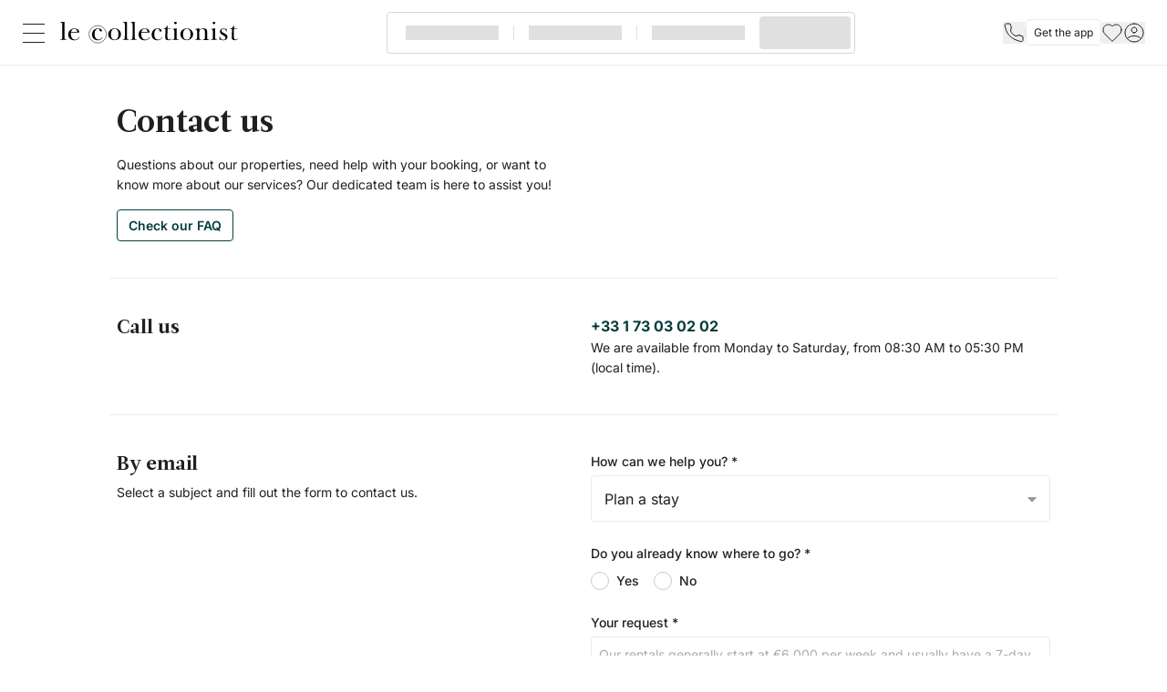

--- FILE ---
content_type: text/html; charset=utf-8
request_url: https://www.lecollectionist.com/en/contact
body_size: 22597
content:
<!DOCTYPE html><html  lang="en"><head><meta charset="utf-8"><meta name="viewport" content="width=device-width, initial-scale=1"><script type="importmap">{"imports":{"#entry":"/_nuxt/Bs-Edb_K.js"}}</script><title>Contact us - Le Collectionist</title><link rel="preconnect" href="https://cdn.lecollectionist.com"><style>.page-enter-active,.page-leave-active{transition:all .4s}.page-enter-from,.page-leave-to{filter:blur(1rem);opacity:0}</style><style>.default-layout[data-v-1055fd33]{display:flex;flex-direction:column;min-height:100vh}</style><style>[data-v-796e9e20] .lc-row{padding-bottom:2.5rem;padding-top:2.5rem}[data-v-796e9e20] .lc-row:last-child{margin-bottom:5rem}[data-v-796e9e20] .lc-row:not(:last-child){border-bottom-width:1px;--tw-border-opacity:1;border-bottom-color:rgb(234 234 234/var(--tw-border-opacity,1))}p[data-v-796e9e20]{font-size:.875rem;margin:0}h2[data-v-796e9e20]{font-size:1.375rem;margin-bottom:.5rem}</style><style>.lc-btn--xs{padding:0}.lc-btn--sm{padding:.625rem 1.5rem}.lc-btn--md{padding:.875rem 1.5rem}.lc-btn--lg{padding:1rem 2rem}.lc-btn--xl{padding:1rem 3rem}.lc-btn{border:1px solid transparent;border-radius:.25rem;cursor:pointer;display:inline-block;font-weight:700;line-height:1.25;text-align:center;transition:color .2s ease-in-out,background-color .2s ease-in-out,border-color .2s ease-in-out,box-shadow .2s ease-in-out;-webkit-user-select:none;-moz-user-select:none;user-select:none}@media(hover:hover)and (pointer:fine){.lc-btn:hover{text-decoration-line:none}}.lc-btn:focus{--tw-border-opacity:1;border-color:rgb(235 222 202/var(--tw-border-opacity,1))}.lc-btn:focus,.lc-link{outline:2px solid transparent;outline-offset:2px}.lc-link{background-color:transparent;border-style:none;cursor:pointer;display:inline-block;padding:0;transition:color .2s ease-in-out,-webkit-text-decoration .2s ease-in-out;transition:color .2s ease-in-out,text-decoration .2s ease-in-out;transition:color .2s ease-in-out,text-decoration .2s ease-in-out,-webkit-text-decoration .2s ease-in-out;-webkit-user-select:none;-moz-user-select:none;user-select:none}@media(hover:hover)and (pointer:fine){.lc-link:hover{text-decoration-line:none}}.lc-link:focus{outline:2px solid transparent;outline-offset:2px}.lc-outline{border-radius:.25rem;border-style:solid;border-width:1px;cursor:pointer;display:inline-block;font-size:1rem;line-height:1.25;text-align:center;vertical-align:middle}@media(hover:hover)and (pointer:fine){.lc-outline:hover{text-decoration-line:none}}.lc-outline:focus{--tw-border-opacity:1;border-color:rgb(235 222 202/var(--tw-border-opacity,1));outline:2px solid transparent;outline-offset:2px}.lc-btn.lc-btn--typo-md,.lc-btn.lc-btn--typo-sm,.lc-outline .lc-btn--typo-sm{font-size:1rem}.lc-btn.lc-btn--has-icon,.lc-link.lc-link--has-icon,.lc-outline.lc-outline--has-icon{align-items:center;display:flex;text-align:center}.lc-btn.lc-btn--has-icon span{vertical-align:middle}@media(hover:hover)and (pointer:fine){.lc-link.lc-link--has-icon:hover{text-decoration-line:none}}.lc-btn.lc-btn--block,.lc-link.lc-link--block,.lc-outline.lc-outline--block{display:block}.lc-btn.lc-btn--block-full,.lc-link.lc-link--block-full,.lc-outline.lc-outline--block-full{display:block;width:100%}.lc-btn--font-bold,.lc-link--font-bold,.lc-outline--font-bold{font-weight:700}.lc-btn--font-normal,.lc-link--font-normal,.lc-outline--font-normal{font-weight:400}.lc-btn--font-medium,.lc-link--font-medium,.lc-outline--font-medium{font-weight:500}.lc-btn.lc-btn--no-padding{padding:0}.lc-btn--primary{--tw-bg-opacity:1;background-color:rgb(194 156 97/var(--tw-bg-opacity,1));--tw-text-opacity:1;color:rgb(255 255 255/var(--tw-text-opacity,1))}@media(hover:hover)and (pointer:fine){.lc-btn--primary:hover{--tw-bg-opacity:1;background-color:rgb(183 140 71/var(--tw-bg-opacity,1));--tw-text-opacity:1;color:rgb(255 255 255/var(--tw-text-opacity,1))}}.lc-btn--primary:focus{box-shadow:0 0 0 .2rem #dbbc8f4d}.lc-btn--secondary{--tw-bg-opacity:1;background-color:rgb(3 61 61/var(--tw-bg-opacity,1));--tw-text-opacity:1;color:rgb(255 255 255/var(--tw-text-opacity,1))}@media(hover:hover)and (pointer:fine){.lc-btn--secondary:hover{--tw-bg-opacity:1;background-color:rgb(2 43 43/var(--tw-bg-opacity,1));--tw-text-opacity:1;color:rgb(255 255 255/var(--tw-text-opacity,1))}}.lc-btn--secondary:focus{box-shadow:0 0 0 .2rem #1952524d}.lc-btn--light{--tw-bg-opacity:1;background-color:rgb(255 255 255/var(--tw-bg-opacity,1));--tw-text-opacity:1;color:rgb(32 32 32/var(--tw-text-opacity,1))}@media(hover:hover)and (pointer:fine){.lc-btn--light:hover{--tw-bg-opacity:1;background-color:rgb(234 234 234/var(--tw-bg-opacity,1))}}.lc-btn--white{--tw-text-opacity:1;color:rgb(255 255 255/var(--tw-text-opacity,1))}@media(hover:hover)and (pointer:fine){.lc-btn--white:hover{--tw-text-opacity:1;color:rgb(255 255 255/var(--tw-text-opacity,1))}}.lc-btn--grey,.lc-btn--grey:focus{--tw-text-opacity:1;color:rgb(117 117 117/var(--tw-text-opacity,1))}@media(min-width:768px){@media(hover:hover)and (pointer:fine){.lc-btn--grey:hover{--tw-text-opacity:1;color:rgb(32 32 32/var(--tw-text-opacity,1))}}}.lc-btn--black,.lc-btn--black:focus{--tw-text-opacity:1;color:rgb(32 32 32/var(--tw-text-opacity,1))}@media(min-width:768px){@media(hover:hover)and (pointer:fine){.lc-btn--black:hover{--tw-text-opacity:1;color:rgb(32 32 32/var(--tw-text-opacity,1))}}}.lc-btn--disabled{pointer-events:none;--tw-bg-opacity:1;background-color:rgb(202 202 202/var(--tw-bg-opacity,1));--tw-text-opacity:1;color:rgb(255 255 255/var(--tw-text-opacity,1))}@media(hover:hover)and (pointer:fine){.lc-btn--disabled:hover{--tw-bg-opacity:1;background-color:rgb(202 202 202/var(--tw-bg-opacity,1))}}.lc-link--primary{--tw-text-opacity:1;color:rgb(151 109 41/var(--tw-text-opacity,1))}.lc-link--primary:focus{--tw-text-opacity:1;color:rgb(183 140 71/var(--tw-text-opacity,1))}@media(min-width:768px){@media(hover:hover)and (pointer:fine){.lc-link--primary:hover{--tw-text-opacity:1;color:rgb(183 140 71/var(--tw-text-opacity,1))}}}.lc-link--primary-light,.lc-link--primary-light:focus{--tw-text-opacity:1;color:rgb(204 173 123/var(--tw-text-opacity,1))}@media(min-width:768px){@media(hover:hover)and (pointer:fine){.lc-link--primary-light:hover{--tw-text-opacity:1;color:rgb(194 156 97/var(--tw-text-opacity,1))}}}.lc-link--primary-dark{--tw-text-opacity:1;color:rgb(131 100 51/var(--tw-text-opacity,1))}.lc-link--primary-dark:focus{--tw-text-opacity:1;color:rgb(151 109 41/var(--tw-text-opacity,1))}@media(min-width:768px){@media(hover:hover)and (pointer:fine){.lc-link--primary-dark:hover{--tw-text-opacity:1;color:rgb(151 109 41/var(--tw-text-opacity,1))}}}.lc-link--secondary,.lc-link--secondary:focus{--tw-text-opacity:1;color:rgb(2 43 43/var(--tw-text-opacity,1))}@media(min-width:768px){@media(hover:hover)and (pointer:fine){.lc-link--secondary:hover{--tw-text-opacity:1;color:rgb(2 43 43/var(--tw-text-opacity,1))}}}.lc-link--secondary:focus{box-shadow:0 0 0 .2rem #1952524d}.lc-link--grey{--tw-text-opacity:1;color:rgb(76 76 76/var(--tw-text-opacity,1))}@media(hover:hover)and (pointer:fine){.lc-link--grey:hover{--tw-text-opacity:1;color:rgb(32 32 32/var(--tw-text-opacity,1))}}.lc-link--grey:focus{--tw-text-opacity:1;color:rgb(76 76 76/var(--tw-text-opacity,1))}.lc-link--black{--tw-text-opacity:1;color:rgb(32 32 32/var(--tw-text-opacity,1))}@media(hover:hover)and (pointer:fine){.lc-link--black:hover{--tw-text-opacity:1;color:rgb(32 32 32/var(--tw-text-opacity,1))}}.lc-link--black:focus{--tw-text-opacity:1;color:rgb(32 32 32/var(--tw-text-opacity,1))}@media(min-width:768px){@media(hover:hover)and (pointer:fine){.lc-link--black:hover{--tw-text-opacity:1;color:rgb(202 202 202/var(--tw-text-opacity,1))}}}.lc-link--secondary-black{--tw-text-opacity:1;color:rgb(32 32 32/var(--tw-text-opacity,1))}@media(hover:hover)and (pointer:fine){.lc-link--secondary-black:hover{--tw-text-opacity:1;color:rgb(32 32 32/var(--tw-text-opacity,1));text-decoration-line:none}}.lc-link--black-underline,.lc-link--secondary-black:focus{--tw-text-opacity:1;color:rgb(32 32 32/var(--tw-text-opacity,1))}@media(hover:hover)and (pointer:fine){.lc-link--black-underline:hover{--tw-text-opacity:1;color:rgb(32 32 32/var(--tw-text-opacity,1));text-decoration-line:underline}}.lc-link--black-underline:focus{--tw-text-opacity:1;color:rgb(32 32 32/var(--tw-text-opacity,1))}.lc-link--white{--tw-text-opacity:1;color:rgb(255 255 255/var(--tw-text-opacity,1))}@media(hover:hover)and (pointer:fine){.lc-link--white:hover{--tw-text-opacity:1;color:rgb(255 255 255/var(--tw-text-opacity,1));text-decoration-line:underline}}.lc-link--white:focus{--tw-text-opacity:1;color:rgb(255 255 255/var(--tw-text-opacity,1));text-decoration-line:underline}.lc-link--disabled{pointer-events:none;--tw-text-opacity:1;color:rgb(202 202 202/var(--tw-text-opacity,1))}@media(min-width:768px){@media(hover:hover)and (pointer:fine){.lc-link--disabled:hover{--tw-text-opacity:1;color:rgb(202 202 202/var(--tw-text-opacity,1))}}}.lc-outline--primary{--tw-border-opacity:1;border-color:rgb(204 173 123/var(--tw-border-opacity,1));--tw-bg-opacity:1;background-color:rgb(255 255 255/var(--tw-bg-opacity,1));font-weight:500;--tw-text-opacity:1;color:rgb(204 173 123/var(--tw-text-opacity,1))}@media(hover:hover)and (pointer:fine){.lc-outline--primary:hover{--tw-bg-opacity:1;background-color:rgb(247 247 247/var(--tw-bg-opacity,1));--tw-text-opacity:1;color:rgb(204 173 123/var(--tw-text-opacity,1))}}.lc-outline--secondary{--tw-border-opacity:1;border-color:rgb(3 61 61/var(--tw-border-opacity,1));--tw-bg-opacity:1;background-color:rgb(255 255 255/var(--tw-bg-opacity,1));font-weight:500;--tw-text-opacity:1;color:rgb(3 61 61/var(--tw-text-opacity,1))}@media(hover:hover)and (pointer:fine){.lc-outline--secondary:hover{--tw-bg-opacity:1;background-color:rgb(243 246 246/var(--tw-bg-opacity,1));--tw-text-opacity:1;color:rgb(3 61 61/var(--tw-text-opacity,1))}}.lc-outline--secondary:focus{border-color:rgb(3 61 61/var(--tw-border-opacity,1));box-shadow:0 0 0 .2rem #1952524d;color:rgb(3 61 61/var(--tw-text-opacity,1))}.lc-outline--grey,.lc-outline--secondary:focus{--tw-border-opacity:1;--tw-bg-opacity:1;background-color:rgb(255 255 255/var(--tw-bg-opacity,1));font-weight:500;--tw-text-opacity:1}.lc-outline--grey{border-color:rgb(202 202 202/var(--tw-border-opacity,1));color:rgb(32 32 32/var(--tw-text-opacity,1))}@media(hover:hover)and (pointer:fine){.lc-outline--grey:hover{--tw-bg-opacity:1;background-color:rgb(247 247 247/var(--tw-bg-opacity,1));--tw-text-opacity:1;color:rgb(32 32 32/var(--tw-text-opacity,1))}}.lc-outline--grey:focus{border-color:rgb(202 202 202/var(--tw-border-opacity,1));color:rgb(32 32 32/var(--tw-text-opacity,1))}.lc-outline--disabled,.lc-outline--grey:focus{--tw-border-opacity:1;--tw-bg-opacity:1;background-color:rgb(255 255 255/var(--tw-bg-opacity,1));font-weight:500;--tw-text-opacity:1}.lc-outline--disabled{border-color:rgb(170 170 170/var(--tw-border-opacity,1));border-width:1px;color:rgb(202 202 202/var(--tw-text-opacity,1));pointer-events:none}@media(min-width:768px){@media(hover:hover)and (pointer:fine){.lc-outline--disabled:hover{--tw-text-opacity:1;color:rgb(202 202 202/var(--tw-text-opacity,1))}}}.lc-btn-loader{display:inline-block;height:1.25rem;margin-right:1rem;position:relative;vertical-align:middle;width:1.25rem}.lc-btn-loader__spin{animation:spinBaseButton 1s linear infinite;border:.1875rem solid #dbbc8f4d;border-radius:9999px;border-top-color:#dbbc8f;height:1.25rem;inset:50%;position:absolute;transform:rotate(0);width:1.25rem}.lc-btn--primary .lc-btn-loader__spin{border:.1875rem solid #1952514d;border-top-color:#195251}@keyframes spinBaseButton{0%{transform:translate(-50%,-50%) rotate(0)}to{transform:translate(-50%,-50%) rotate(1turn)}}</style><style>[data-v-823783ae] .base-radio:checked{border-width:6px;--tw-border-opacity:1;border-color:rgb(3 61 61/var(--tw-border-opacity,1));--tw-bg-opacity:1;background-color:rgb(255 255 255/var(--tw-bg-opacity,1))}[data-v-823783ae] .base-form--title{font-family:Inter,sans-serif;font-size:1rem;font-weight:400;margin-bottom:1rem;--tw-text-opacity:1;color:rgb(32 32 32/var(--tw-text-opacity,1))}[data-v-823783ae] .base-checkbox-label{align-items:flex-start;font-weight:400;line-height:1.5}[data-v-823783ae] .base-checkbox-label>input{margin-top:.125rem}p[data-v-823783ae]{margin-bottom:0}</style><style>.base-form-label{display:block}.base-form--error{font-size:.8125rem;--tw-text-opacity:1;color:rgb(220 104 105/var(--tw-text-opacity,1))}.base-field-info+.base-form--error{margin-top:.5rem}.base-form--hasError{--tw-border-opacity:1;border-color:rgb(220 104 105/var(--tw-border-opacity,1))}.base-form-wrapper-button{display:flex;flex-direction:column}@media(min-width:768px){.base-form-wrapper-button{flex-direction:row}}.base-form-wrapper-button-fixed{bottom:0;position:fixed;z-index:2147483648;--tw-bg-opacity:1;background-color:rgb(255 255 255/var(--tw-bg-opacity,1));padding-bottom:1rem;padding-top:1rem}@media(min-width:768px){.base-form-wrapper-button-fixed{justify-content:flex-end}}</style><style>body .multiselect{border-radius:.125rem;height:var(--v8006e0e0);--tw-border-opacity:1;background-color:transparent;border-color:rgb(202 202 202/var(--tw-border-opacity,1))}.multiselect-wrapper{height:100%}:root{--ms-max-height:15rem;--ms-tag-bg:#d4a45f;--ms-option-bg-selected:#d4a45f;--ms-option-bg-selected-pointed:#d4a45f;--ms-ring-color:#dbbc8f40}.vti__dropdown:hover{background:transparent}</style><style>.base-tel-input{border-radius:.125rem;border-width:1px;height:51px;--tw-shadow:0 0 #0000;--tw-shadow-colored:0 0 #0000;box-shadow:var(--tw-ring-offset-shadow,0 0 #0000),var(--tw-ring-shadow,0 0 #0000),var(--tw-shadow)}.base-tel-input--noBorder{border-style:none}.base-tel-input--disabled{cursor:not-allowed;--tw-bg-opacity:1;background-color:rgb(234 234 234/var(--tw-bg-opacity,1));--tw-text-opacity:1;color:rgb(117 117 117/var(--tw-text-opacity,1))}.base-tel-input--hasError-hasBorder{--tw-border-opacity:1;border-color:rgb(220 104 105/var(--tw-border-opacity,1))}.base-tel-input--hasntError-hasBorder{--tw-border-opacity:1;border-color:rgb(234 234 234/var(--tw-border-opacity,1))}.base-tel-input:focus-within,.vue-tel-input:focus-within{--tw-border-opacity:1;border-color:rgb(247 242 234/var(--tw-border-opacity,1));--tw-bg-opacity:1;background-color:rgb(255 255 255/var(--tw-bg-opacity,1));--tw-text-opacity:1;color:rgb(117 117 117/var(--tw-text-opacity,1));--tw-shadow:0 0 0 .2rem #dbbc8f40;--tw-shadow-colored:0 0 0 .2rem var(--tw-shadow-color);box-shadow:var(--tw-ring-offset-shadow,0 0 #0000),var(--tw-ring-shadow,0 0 #0000),var(--tw-shadow);outline:2px solid transparent;outline-offset:2px}</style><style>.the-header .affix[data-v-5bdf4574]{top:calc(var(--header-height)*-1 - 3px);transition:top .5s ease-in-out}.the-header .affix-animate[data-v-5bdf4574]{top:0}</style><style>.header-burger[data-v-97872cc2]{cursor:pointer;display:flex;height:1.25rem;position:relative;transition-duration:.5s;transition-property:all;transition-timing-function:cubic-bezier(.4,0,.2,1);width:1.5rem}[data-v-97872cc2] .header-burger span{border-radius:.125rem;display:block;height:1px;left:0;position:absolute;transition-duration:.3s;transition-property:all;transition-timing-function:cubic-bezier(.4,0,.2,1);width:100%}[data-v-97872cc2] .header-burger span:first-child{top:0}[data-v-97872cc2] .header-burger span:nth-child(2){top:50%}[data-v-97872cc2] .header-burger span:nth-child(3){top:100%}</style><style>.logo img{display:block;height:24px;min-width:188px;transition:filter .3s ease-in}.logo-white img{filter:invert(1);transition:filter .2s ease-in}</style><style>.empty-placeholder[data-v-8516baeb]{align-items:center;aspect-ratio:1/1;display:flex;height:100%;justify-content:center;--tw-bg-opacity:1;background-color:rgb(247 247 247/var(--tw-bg-opacity,1));padding:.5rem}.empty-placeholder img[data-v-8516baeb]{max-height:100px}</style><style>[data-v-52f89053] .lc-collapse-icon{height:1.5rem!important;width:1.5rem!important}.footer[data-v-52f89053]{contain-intrinsic-size:auto 1779px;content-visibility:auto}@media(min-width:576px){.footer[data-v-52f89053]{contain-intrinsic-size:auto 1665px}}@media(min-width:1170px){.footer[data-v-52f89053]{contain-intrinsic-size:auto 1242px}}</style><style>[data-v-131cf723] .lc-btn{border-bottom-left-radius:0;border-top-left-radius:0}</style><style>.base-input{align-items:center;border-radius:.125rem;border-width:1px;display:flex;height:51px;transition:border-color .15s ease-in-out,box-shadow .15s ease-in-out;width:100%;--tw-bg-opacity:1;background-clip:padding-box;font-size:1rem;font-weight:400;line-height:1.5;--tw-text-opacity:1}.base-input,.base-input:focus{background-color:rgb(255 255 255/var(--tw-bg-opacity,1));color:rgb(32 32 32/var(--tw-text-opacity,1))}.base-input:focus{--tw-border-opacity:1;border-color:rgb(247 242 234/var(--tw-border-opacity,1));--tw-bg-opacity:1;--tw-text-opacity:1;--tw-shadow:0 0 0 .2rem #dbbc8f40;--tw-shadow-colored:0 0 0 .2rem var(--tw-shadow-color);box-shadow:var(--tw-ring-offset-shadow,0 0 #0000),var(--tw-ring-shadow,0 0 #0000),var(--tw-shadow);outline:2px solid transparent;outline-offset:2px}.base-input input{height:100%;padding:.375rem 1rem;width:100%;--tw-text-opacity:1;color:rgb(32 32 32/var(--tw-text-opacity,1))}.base-input input:focus{outline:2px solid transparent;outline-offset:2px}.base-input.base-input--focus{--tw-shadow:0 0 0 .2rem #dbbc8f40;--tw-shadow-colored:0 0 0 .2rem var(--tw-shadow-color);box-shadow:var(--tw-ring-offset-shadow,0 0 #0000),var(--tw-ring-shadow,0 0 #0000),var(--tw-shadow)}.base-input--prefix{padding-left:1rem;padding-right:.5rem}.base-input--prefix,.base-input--suffix{align-items:center;display:flex;flex:none;height:100%}.base-input--suffix{padding-left:.5rem;padding-right:1rem}.base-input--noBorder{border-style:none}.base-input--disabled,.base-input--disabled input{cursor:not-allowed;--tw-bg-opacity:1;background-color:rgb(234 234 234/var(--tw-bg-opacity,1));--tw-text-opacity:1;color:rgb(117 117 117/var(--tw-text-opacity,1))}.base-input--hasError-hasBorder{--tw-border-opacity:1;border-color:rgb(220 104 105/var(--tw-border-opacity,1))}.base-input--hasntError-hasBorder{--tw-border-opacity:1;border-color:rgb(234 234 234/var(--tw-border-opacity,1))}.base-input[disabled=disabled]{-webkit-text-fill-color:#eaeaea}.base-input input[type=number]::-webkit-inner-spin-button,.base-input input[type=number]::-webkit-outer-spin-button{-webkit-appearance:none;margin:0}</style><style>[data-v-9ccd3ded] .lc-collapse-icon{height:1.5rem!important;width:1.5rem!important}</style><style>.lc-collapse-content{max-height:0;overflow:hidden;transition:max-height .75s ease-in-out}.lc-link.lc-collapse-arrow{align-items:center;display:flex;line-height:1;width:-moz-max-content;width:max-content}.lc-link.lc-collapse-arrow:focus{box-shadow:none}.lc-link.lc-collapse-arrow .lc-collapse-icon{display:block;font-weight:900;height:10px;min-height:10px}.lc-link.lc-collapse-arrow .lc-collapse-icon:before{display:block;font-size:.75rem;height:10px}.lc-link.lc-collapse-arrow--bottom .lc-collapse-icon{transform:rotate(0)}.lc-link.lc-collapse-arrow--bottom--active .lc-collapse-icon{transform:rotate(-180deg)}.lc-link.lc-collapse-arrow--right .lc-collapse-icon{transform:rotate(-90deg)}.lc-link.lc-collapse-arrow--right--active .lc-collapse-icon{transform:rotate(0)}</style><style>.fade-enter-active[data-v-d3585182],.fade-leave-active[data-v-d3585182]{transition-duration:.3s;transition-property:opacity;transition-timing-function:cubic-bezier(.4,0,.2,1)}.fade-enter[data-v-d3585182],.fade-leave-to[data-v-d3585182]{opacity:0}</style><style>.base-radiogroup-layout{display:flex}.base-radiogroup-layout--vertical{flex-direction:column}</style><style>.base-form-tick:checked{background-image:url("data:image/svg+xml;charset=utf-8,%3Csvg xmlns='http://www.w3.org/2000/svg' fill='%23fff' viewBox='0 0 16 16'%3E%3Cpath d='M5.707 7.293a1 1 0 0 0-1.414 1.414l2 2a1 1 0 0 0 1.414 0l4-4a1 1 0 0 0-1.414-1.414L7 8.586z'/%3E%3C/svg%3E");background-position:50%;background-repeat:no-repeat;background-size:120% 120%;border-color:transparent}.base-radio-label{align-items:center;cursor:pointer;display:inline-flex;justify-content:flex-start;margin-bottom:.5rem;margin-right:1rem}.base-radio-label--disabled{cursor:not-allowed;--tw-text-opacity:1;color:rgb(117 117 117/var(--tw-text-opacity,1))}.base-radio-label--vertical{margin-bottom:.5rem;margin-right:0}.base-radio{-webkit-appearance:none;-moz-appearance:none;appearance:none;border-color:rgb(202 202 202/var(--tw-border-opacity,1));border-radius:9999px;border-width:1px;cursor:pointer;flex:none;height:1.5rem;margin-right:.5rem;width:1.5rem}.base-radio,.base-radio:checked{--tw-border-opacity:1}.base-radio:checked{border-color:rgb(151 109 41/var(--tw-border-opacity,1));--tw-bg-opacity:1;background-color:rgb(151 109 41/var(--tw-bg-opacity,1))}@media(min-width:768px){.base-radio{height:1.25rem;width:1.25rem}}.base-radio:disabled,.base-radio:hover:not(:checked){--tw-bg-opacity:1;background-color:rgb(234 234 234/var(--tw-bg-opacity,1))}.base-radio:disabled{cursor:not-allowed}.base-radio:hover:disabled{--tw-bg-opacity:1;background-color:rgb(234 234 234/var(--tw-bg-opacity,1))}</style><style>.base-textarea{border-radius:.25rem;border-width:1px;display:block;overflow-y:scroll;resize:none;width:100%;--tw-border-opacity:1;border-color:rgb(234 234 234/var(--tw-border-opacity,1));--tw-bg-opacity:1;background-clip:padding-box;font-size:.875rem;font-weight:400;line-height:1.5;padding:.5rem;--tw-text-opacity:1;color:rgb(117 117 117/var(--tw-text-opacity,1))}.base-textarea,.base-textarea:focus{background-color:rgb(255 255 255/var(--tw-bg-opacity,1))}.base-textarea:focus{--tw-border-opacity:1;border-color:rgb(247 242 234/var(--tw-border-opacity,1));--tw-bg-opacity:1;--tw-shadow:0 0 0 .2rem #dbbc8f40;--tw-shadow-colored:0 0 0 .2rem var(--tw-shadow-color);box-shadow:var(--tw-ring-offset-shadow,0 0 #0000),var(--tw-ring-shadow,0 0 #0000),var(--tw-shadow);outline:2px solid transparent;outline-offset:2px}</style><style>.base-form-tick:checked{background-image:url("data:image/svg+xml;charset=utf-8,%3Csvg xmlns='http://www.w3.org/2000/svg' fill='%23fff' viewBox='0 0 16 16'%3E%3Cpath d='M5.707 7.293a1 1 0 0 0-1.414 1.414l2 2a1 1 0 0 0 1.414 0l4-4a1 1 0 0 0-1.414-1.414L7 8.586z'/%3E%3C/svg%3E");background-position:50%;background-repeat:no-repeat;background-size:120% 120%;border-color:transparent}.base-checkbox-label{align-items:center;cursor:pointer;display:inline-flex;justify-content:flex-start;margin-right:1.75rem}.base-checkbox{-webkit-appearance:none;-moz-appearance:none;appearance:none;border-radius:.125rem;border-width:1px;cursor:pointer;height:1.25rem;margin-right:.5rem;width:1.25rem}.base-checkbox:focus{outline:2px solid transparent;outline-offset:2px}.base-checkbox{min-height:1.25rem;min-width:1.25rem}.base-checkbox-primary{--tw-border-opacity:1;border-color:rgb(202 202 202/var(--tw-border-opacity,1))}.base-checkbox-primary:checked{--tw-border-opacity:1;border-color:rgb(183 140 71/var(--tw-border-opacity,1));--tw-bg-opacity:1;background-color:rgb(183 140 71/var(--tw-bg-opacity,1))}.base-checkbox-secondary{--tw-border-opacity:1;border-color:rgb(202 202 202/var(--tw-border-opacity,1))}.base-checkbox-secondary:checked{--tw-border-opacity:1;border-color:rgb(3 61 61/var(--tw-border-opacity,1));--tw-bg-opacity:1;background-color:rgb(3 61 61/var(--tw-bg-opacity,1))}.base-checkbox-label--disabled{cursor:not-allowed;--tw-text-opacity:1;color:rgb(117 117 117/var(--tw-text-opacity,1))}.base-checkbox:disabled{cursor:not-allowed}.base-checkbox:disabled,.base-checkbox:hover:disabled{--tw-bg-opacity:1;background-color:rgb(234 234 234/var(--tw-bg-opacity,1))}.base-checkbox-label--vertical{margin-bottom:.5rem;margin-right:0}.base-checkbox-layout--vertical{display:flex;flex-direction:column}</style><style>.inspiration-link[data-v-ef27c439]{display:inline-block;font-size:.875rem;line-height:1.5rem;padding-bottom:.375rem;padding-top:.375rem;position:relative;--tw-text-opacity:1;color:rgb(32 32 32/var(--tw-text-opacity,1))}.inspiration-link[data-v-ef27c439]:after{bottom:.375rem;height:1px;left:0;position:absolute;transform-origin:bottom left;width:100%;--tw-scale-x:0;transform:translate(var(--tw-translate-x),var(--tw-translate-y)) rotate(var(--tw-rotate)) skew(var(--tw-skew-x)) skewY(var(--tw-skew-y)) scaleX(var(--tw-scale-x)) scaleY(var(--tw-scale-y));--tw-bg-opacity:1;background-color:rgb(3 61 61/var(--tw-bg-opacity,1));opacity:0;transition-duration:.5s;transition-property:all;transition-timing-function:cubic-bezier(.4,0,.2,1);transition-timing-function:cubic-bezier(0,0,.2,1);--tw-content:"";content:var(--tw-content)}@media(hover:hover)and (pointer:fine){.inspiration-link[data-v-ef27c439]:hover{--tw-text-opacity:1;color:rgb(3 61 61/var(--tw-text-opacity,1));text-decoration-line:none}.inspiration-link[data-v-ef27c439]:hover:after{--tw-scale-x:1;content:var(--tw-content);opacity:1;transform:translate(var(--tw-translate-x),var(--tw-translate-y)) rotate(var(--tw-rotate)) skew(var(--tw-skew-x)) skewY(var(--tw-skew-y)) scaleX(var(--tw-scale-x)) scaleY(var(--tw-scale-y))}}</style><link rel="stylesheet" href="/_nuxt/entry.DRsTN7sO.css" crossorigin><link rel="stylesheet" href="/_nuxt/BaseButton.BHzuJdGI.css" crossorigin><link rel="stylesheet" href="/_nuxt/use-buttons.isMs4qC2.css" crossorigin><link rel="preload" href="/fonts/leituraTwo/LeituraTwo-Bold.woff2" as="font" type="font/woff2" crossorigin="anonymous"><link rel="preload" as="fetch" crossorigin="anonymous" href="/en/contact/_payload.json?efe47d04-9b20-4ec6-b4e7-a936b5f921e9"><link rel="apple-touch-icon" type="image/x-icon" href="/touch_icon.png"><meta content="IE=edge,chrome=1" http-equiv="X-UA-Compatible"><meta name="description" content="Our team are available to help you for any questions you may have. You can also call us at +33 1 73 03 02 02."><meta name="theme-color" content="#202020"><script type="application/ld+json">{"@context":"https://schema.org","@graph":[{"@type":"Organization","@id":"https://www.lecollectionist.com/en#organization","name":"Le Collectionist","url":"https://www.lecollectionist.com/en","logo":"https://cdn.lecollectionist.com/__collectionist__/production/assets/images/lecollectionist-luxury-villas-rentals-holidays.svg","foundingDate":"2014","address":{"@type":"PostalAddress","streetAddress":"65 Rue de la Victoire","addressLocality":"Paris","postalCode":"75009","addressCountry":"FR"},"telephone":"+33 1 73 03 02 02","contactPoint":[{"@type":"ContactPoint","telephone":"+33 1 73 03 02 02","contactType":"customer service","areaServed":"Worldwide","availableLanguage":["French","English"],"email":"contact@lecollectionist.com"},{"@type":"ContactPoint","telephone":"+33 1 73 03 02 02","contactType":"sales","areaServed":"Worldwide","availableLanguage":["French","English"]}],"award":["Condé Nast Traveller Readers’ Choice Awards 2024","B-Corporation Certification 2022"],"sameAs":["https://www.facebook.com/lecollectionist","https://www.instagram.com/lecollectionist","https://www.linkedin.com/company/le-collectionist","https://www.youtube.com/channel/UCiED1oKWDWR2JDusPRkonuw"]}]}</script><meta hid="og:url" property="og:url" content="https://www.lecollectionist.com/en/contact"><meta hid="og:description" property="og:description" content="Since 2014, Le Collectionist offers of the most beautiful houses to rent around the world with exceptional services and memorable experiences."><meta hid="og:site_name" property="og:site_name" content="Le Collectionist"><meta hid="og:title" property="og:title" content="Contact us"><meta hid="og:type" property="og:type" content="website"><meta hid="og:image" property="og:image" content="https://cdn.lecollectionist.com/lc//production/uploads/photos/31288/CET_ViewB15.JPG?q=50&func=crop&w=600&h=315"><meta hid="og:image:height" property="og:image:height" content="315"><meta hid="og:image:width" property="og:image:width" content="600"><meta hid="twitter:description" property="twitter:description" content="Since 2014, Le Collectionist offers of the most beautiful houses to rent around the world with exceptional services and memorable experiences."><meta hid="twitter:site" property="twitter:site" content="@lecollectionist"><meta hid="twitter:title" property="twitter:title" content="Contact us"><meta hid="twitter:card" property="twitter:card" content="summary_large_image"><meta hid="twitter:image" property="twitter:image" content="https://cdn.lecollectionist.com/lc//production/uploads/photos/31288/CET_ViewB15.JPG?q=50&func=crop&w=600&h=315"><meta hid="twitter:image:height" property="twitter:image:height" content="315"><meta hid="twitter:image:width" property="twitter:image:width" content="600"><script type="application/ld+json">{"@context":"https://schema.org","@graph":[{"@type":"ContactPoint","areaServed":"EN","availableLanguage":["French","English"],"contactType":"customer support","email":"contact+site@lecollectionist.com","telephone":"+33 1 73 03 02 02","url":"https://www.lecollectionist.com/en/contact"},{"@type":"Organization","name":"Le Collectionist","url":"https://www.lecollectionist.com","logo":"https://cdn.lecollectionist.com/__collectionist__/production/assets/images/lecollectionist-luxury-villas-rentals-holidays.svg","sameAs":["https://www.facebook.com/lecollectionist","https://www.instagram.com/lecollectionist","https://www.linkedin.com/company/le-collectionist"]},{"@type":"Service","areaServed":{"@type":"Place","name":"France"},"availableChannel":{"@type":"ContactPoint","areaServed":"EN","availableLanguage":["French","English"],"contactType":"customer support","email":"contact+site@lecollectionist.com","telephone":"+33 1 73 03 02 02","url":"https://www.lecollectionist.com/en/contact"},"name":"Rent with us","provider":{"@type":"Organization","name":"Le Collectionist","url":"https://www.lecollectionist.com","logo":"https://cdn.lecollectionist.com/__collectionist__/production/assets/images/lecollectionist-luxury-villas-rentals-holidays.svg","sameAs":["https://www.facebook.com/lecollectionist","https://www.instagram.com/lecollectionist","https://www.linkedin.com/company/le-collectionist"]}},{"@type":"Service","areaServed":{"@type":"Place","name":"France"},"availableChannel":{"@type":"ContactPoint","areaServed":"EN","availableLanguage":["French","English"],"contactType":"customer support","email":"contact+site@lecollectionist.com","telephone":"+33 1 73 03 02 02","url":"https://www.lecollectionist.com/en/contact"},"name":"Our magazine","provider":{"@type":"Organization","name":"Le Collectionist","url":"https://www.lecollectionist.com","logo":"https://cdn.lecollectionist.com/__collectionist__/production/assets/images/lecollectionist-luxury-villas-rentals-holidays.svg","sameAs":["https://www.facebook.com/lecollectionist","https://www.instagram.com/lecollectionist","https://www.linkedin.com/company/le-collectionist"]}},{"@type":"Service","areaServed":{"@type":"Place","name":"France"},"availableChannel":{"@type":"ContactPoint","areaServed":"EN","availableLanguage":["French","English"],"contactType":"customer support","email":"contact+site@lecollectionist.com","telephone":"+33 1 73 03 02 02","url":"https://www.lecollectionist.com/en/contact"},"name":"La conciergerie","provider":{"@type":"Organization","name":"Le Collectionist","url":"https://www.lecollectionist.com","logo":"https://cdn.lecollectionist.com/__collectionist__/production/assets/images/lecollectionist-luxury-villas-rentals-holidays.svg","sameAs":["https://www.facebook.com/lecollectionist","https://www.instagram.com/lecollectionist","https://www.linkedin.com/company/le-collectionist"]}},{"@type":"Service","areaServed":{"@type":"Place","name":"France"},"availableChannel":{"@type":"ContactPoint","areaServed":"EN","availableLanguage":["French","English"],"contactType":"customer support","email":"contact+site@lecollectionist.com","telephone":"+33 1 73 03 02 02","url":"https://www.lecollectionist.com/en/contact"},"name":"Corporate & Private Events","provider":{"@type":"Organization","name":"Le Collectionist","url":"https://www.lecollectionist.com","logo":"https://cdn.lecollectionist.com/__collectionist__/production/assets/images/lecollectionist-luxury-villas-rentals-holidays.svg","sameAs":["https://www.facebook.com/lecollectionist","https://www.instagram.com/lecollectionist","https://www.linkedin.com/company/le-collectionist"]}},{"@type":"Service","areaServed":{"@type":"Place","name":"France"},"availableChannel":{"@type":"ContactPoint","areaServed":"EN","availableLanguage":["French","English"],"contactType":"customer support","email":"contact+site@lecollectionist.com","telephone":"+33 1 73 03 02 02","url":"https://www.lecollectionist.com/en/contact"},"name":"Travel partners","provider":{"@type":"Organization","name":"Le Collectionist","url":"https://www.lecollectionist.com","logo":"https://cdn.lecollectionist.com/__collectionist__/production/assets/images/lecollectionist-luxury-villas-rentals-holidays.svg","sameAs":["https://www.facebook.com/lecollectionist","https://www.instagram.com/lecollectionist","https://www.linkedin.com/company/le-collectionist"]}},{"@type":"Service","areaServed":{"@type":"Place","name":"France"},"availableChannel":{"@type":"ContactPoint","areaServed":"EN","availableLanguage":["French","English"],"contactType":"customer support","email":"contact+site@lecollectionist.com","telephone":"+33 1 73 03 02 02","url":"https://www.lecollectionist.com/en/contact"},"name":"Buy a house","provider":{"@type":"Organization","name":"Le Collectionist","url":"https://www.lecollectionist.com","logo":"https://cdn.lecollectionist.com/__collectionist__/production/assets/images/lecollectionist-luxury-villas-rentals-holidays.svg","sameAs":["https://www.facebook.com/lecollectionist","https://www.instagram.com/lecollectionist","https://www.linkedin.com/company/le-collectionist"]}}]}</script><link rel="canonical" href="https://www.lecollectionist.com/en/contact"><link rel="alternate" href="https://www.lecollectionist.com/fr/contact" hreflang="fr" data-hid="alternate-fr"><link rel="alternate" href="https://www.lecollectionist.com/en/contact" hreflang="en" data-hid="alternate-en"><link rel="alternate" href="https://www.lecollectionist.com/en/contact" hreflang="x-default" data-hid="alternate-default"><script type="module" src="/_nuxt/Bs-Edb_K.js" crossorigin></script></head><body><!--teleport start anchor--><!--teleport anchor--><div id="__nuxt"><div><div class="nuxt-loading-indicator" style="position:fixed;top:0;right:0;left:0;pointer-events:none;width:auto;height:3px;opacity:0;background:#EBDECA;background-size:0% auto;transform:scaleX(0%);transform-origin:left;transition:transform 0.1s, height 0.4s, opacity 0.4s;z-index:999999;"></div><div class="default-layout" style="--header-height:72px;" data-v-1055fd33><header class="the-header z-fixed h-[72px]" data-v-1055fd33 data-v-5bdf4574><div class="h-[72px] bg-white md:border-b md:border-gray-200 flex items-center justify-between p-4 transition-[top,background-color] lg:px-6" data-v-5bdf4574><div class="flex items-center" data-v-5bdf4574><a class="lc-btn--white lc-btn--xs lc-btn--typo-sm lc-btn lc-btn--font-bold mr-2 !py-2 !pr-2" aria-label="Close" data-testid="the-header-burger" data-v-5bdf4574 data-v-97872cc2><!----><!--[--><span class="header-burger" data-v-97872cc2><!--[--><span class="bg-gray-700" data-v-97872cc2></span><span class="bg-gray-700" data-v-97872cc2></span><span class="bg-gray-700" data-v-97872cc2></span><span class="bg-gray-700" data-v-97872cc2></span><!--]--></span><!--]--></a><div class="logo" data-v-5bdf4574><a data-testid="header-logo-link" href="/en"><img onerror="this.setAttribute(&#39;data-error&#39;, 1)" width="188" height="24" alt="Le Collectionist Luxury Villas Rentals Holidays Logo" loading="lazy" data-nuxt-img srcset="https://cdn.lecollectionist.com/__collectionist__/production/assets/images/lecollectionist-luxury-villas-rentals-holidays.svg?width=188&amp;height=24&amp;q=50&amp;func=fit 1x, https://cdn.lecollectionist.com/__collectionist__/production/assets/images/lecollectionist-luxury-villas-rentals-holidays.svg?width=376&amp;height=48&amp;q=50&amp;func=fit 2x" class="size-full object-cover" src="https://cdn.lecollectionist.com/__collectionist__/production/assets/images/lecollectionist-luxury-villas-rentals-holidays.svg?width=188&amp;height=24&amp;q=50&amp;func=fit" data-v-8516baeb></a></div></div><!--[--><div class="hidden animate-pulse items-center justify-between rounded border border-gray-300 p-1 sm:flex sm:h-[46px] sm:w-[514px]" data-v-5bdf4574><div class="flex grow items-center px-4"><div class="h-4 w-1/3 animate-pulse bg-gray-300"></div><div class="mx-4 h-4 animate-pulse border-r border-gray-300"></div><div class="h-4 w-1/3 animate-pulse bg-gray-300"></div><div class="mx-4 h-4 animate-pulse border-r border-gray-300"></div><div class="h-4 w-1/3 animate-pulse bg-gray-300"></div></div><div class="h-full w-[100px] flex-none animate-pulse rounded bg-gray-300"></div></div><!--]--><div data-v-5bdf4574><nav data-v-5bdf4574><ul class="m-0 flex items-center gap-4" data-v-5bdf4574><li class="hidden lg:block" data-v-5bdf4574><div class="group relative" data-v-5bdf4574><button class="relative block" type="button"><svg class="icon-transition stroke-1 group-hover:stroke-[1.5] text^-gray-700" style="width:1.5rem;height:1.5rem;" stroke-width="1" fill="none" stroke-linecap="round" stroke-linejoin="round" stroke="currentColor" viewbox="0 0 24 24"><!--[--><path d="M18.1183 14.702L14.0001 15.5C11.2184 14.1038 9.50009 12.5 8.50009 10L9.27004 5.8699L7.81461 2L4.06369 2C2.93614 2 2.04823 2.93178 2.21663 4.04668C2.63704 6.83 3.87662 11.8765 7.50009 15.5C11.3053 19.3052 16.7858 20.9564 19.8021 21.6127C20.9669 21.8662 22.0001 20.9575 22.0001 19.7655L22.0001 16.1812L18.1183 14.702Z"></path><!--]--></svg><span class="absolute -bottom-2 hidden h-1 w-6 border-b group-hover:block border-gray-700"></span></button><div class="absolute right-0 z-fixed hidden group-hover:block"><div class="mt-5 flex w-max flex-col gap-4 rounded p-6 shadow-normal bg-white"><div class="flex items-center gap-4 text-left text-gray-700"><svg class="flex-none" style="width:1.5rem;height:1.5rem;" stroke-width="1" fill="none" stroke-linecap="round" stroke-linejoin="round" stroke="currentColor" viewbox="0 0 24 24"><!--[--><path d="M18.1183 14.702L14.0001 15.5C11.2184 14.1038 9.50009 12.5 8.50009 10L9.27004 5.8699L7.81461 2L4.06369 2C2.93614 2 2.04823 2.93178 2.21663 4.04668C2.63704 6.83 3.87662 11.8765 7.50009 15.5C11.3053 19.3052 16.7858 20.9564 19.8021 21.6127C20.9669 21.8662 22.0001 20.9575 22.0001 19.7655L22.0001 16.1812L18.1183 14.702Z"></path><!--]--></svg><div class="the-header-phone-schedule m-0 text-md leading-5" data-testid="the-header-phone-schedule"><div class="flex items-center gap-1"><a href="tel:+33 1 73 03 02 02" rel="noopener noreferrer" class="lc-link--black lc-btn--typo-sm lc-link lc-link--font-bold !text-md !font-bold !leading-5 !underline"><!----><!--[-->+33 1 73 03 02 02<!--]--></a> - <span class="block font-semibold"><span class="text-secondary-400">Currently open</span></span></div><div>Mon. to Sat. from 08:30 AM to 05:30 PM (local time)</div><!----></div></div><div class="flex items-center gap-4 text-left text-gray-700"><svg class="flex-none" style="width:1.5rem;height:1.5rem;" stroke-width="1" fill="none" stroke-linecap="round" stroke-linejoin="round" stroke="currentColor" viewbox="0 0 24 24"><!--[--><path d="M7 9L12 12.5L17 9 M2 17V7C2 5.89543 2.89543 5 4 5H20C21.1046 5 22 5.89543 22 7V17C22 18.1046 21.1046 19 20 19H4C2.89543 19 2 18.1046 2 17Z"></path><!--]--></svg><span class="text-md" data-testid="the-header-phone-contact">Or contact us at anytime <!--[--><a aria-current="page" href="/en/contact" class="router-link-active router-link-exact-active font-bold underline text-gray-700">here</a><!--]--></span></div></div></div></div></li><li class="hidden h-3 border-l border-gray-200 lg:block" data-v-5bdf4574></li><li class="hidden lg:block" data-v-5bdf4574><div class="relative" data-v-5bdf4574><button class="rounded bg-gray-700/50 px-2 py-1 text-xs font-normal text-white outline-none backdrop-blur-lg border border-gray-200 !bg-white !text-gray-700" type="button">Get the app</button><!----></div></li><li class="md:hidden" data-v-5bdf4574><button type="button" class="block" data-v-5bdf4574><svg class="icon-transition text-gray-700" style="width:1.5rem;height:1.5rem;" stroke-width="1" fill="none" stroke-linecap="round" stroke-linejoin="round" stroke="currentColor" viewbox="0 0 24 24" data-v-5bdf4574><!--[--><path d="M17 17L21 21"></path><path d="M3 11C3 15.4183 6.58172 19 11 19C13.213 19 15.2161 18.1015 16.6644 16.6493C18.1077 15.2022 19 13.2053 19 11C19 6.58172 15.4183 3 11 3C6.58172 3 3 6.58172 3 11Z"></path><!--]--></svg></button></li><li data-v-5bdf4574><button class="lc-btn--has-icon lc-btn--no-padding lc-btn--black lc-btn--md lc-btn--typo-sm lc-btn lc-btn--font-bold group relative !border-0" id="header-wishlist" aria-label="My wishlist" role="menu" type="button" data-v-5bdf4574><!----><!--[--><svg class="text-gray-700 stroke-1 transition  ease-in-out duration-200 fill-transparent group-hover:stroke-[1.5]" style="width:1.5rem;height:1.5rem;" stroke-width="1" fill="none" stroke-linecap="round" stroke-linejoin="round" stroke="currentColor" viewbox="0 0 24 24"><!--[--><path d="M22 8.86222C22 10.4087 21.4062 11.8941 20.3458 12.9929C17.9049 15.523 15.5374 18.1613 13.0053 20.5997C12.4249 21.1505 11.5042 21.1304 10.9488 20.5547L3.65376 12.9929C1.44875 10.7072 1.44875 7.01723 3.65376 4.73157C5.88044 2.42345 9.50794 2.42345 11.7346 4.73157L11.9998 5.00642L12.2648 4.73173C13.3324 3.6245 14.7864 3 16.3053 3C17.8242 3 19.2781 3.62444 20.3458 4.73157C21.4063 5.83045 22 7.31577 22 8.86222Z"></path><!--]--></svg><!----><span class="absolute -bottom-2 hidden h-1 w-6 border-b group-hover:block border-gray-700"></span><!--]--></button></li><li data-v-5bdf4574><div class="group relative" data-v-5bdf4574><button type="button" class="relative block"><svg class="icon-transition stroke-1 group-hover:stroke-[1.5] text-gray-700" style="width:1.5rem;height:1.5rem;" stroke-width="1" fill="none" stroke-linecap="round" stroke-linejoin="round" stroke="currentColor" viewbox="0 0 24 24"><!--[--><path d="M12 2C6.47715 2 2 6.47715 2 12C2 17.5228 6.47715 22 12 22C17.5228 22 22 17.5228 22 12C22 6.47715 17.5228 2 12 2Z M4.27148 18.3457C4.27148 18.3457 6.50051 15.5 12.0005 15.5C17.5005 15.5 19.7295 18.3457 19.7295 18.3457 M12 12C13.6569 12 15 10.6569 15 9C15 7.34315 13.6569 6 12 6C10.3431 6 9 7.34315 9 9C9 10.6569 10.3431 12 12 12Z"></path><!--]--></svg><span class="absolute -bottom-2 hidden h-1 w-6 border-b group-hover:block border-gray-700"></span></button><div class="absolute right-0 z-fixed hidden group-hover:block"><div class="mt-5 flex w-[246px] flex-col gap-6 rounded p-6 shadow-normal bg-white"><a href="/en/login" class="flex items-center gap-2 text-md text-gray-700"><svg class="icon-transition text-gray-700" style="width:1.5rem;height:1.5rem;" stroke-width="1" fill="none" stroke-linecap="round" stroke-linejoin="round" stroke="currentColor" viewbox="0 0 24 24"><!--[--><path d="M5 20V19C5 15.134 8.13401 12 12 12V12C15.866 12 19 15.134 19 19V20"></path><path d="M12 12C14.2091 12 16 10.2091 16 8C16 5.79086 14.2091 4 12 4C9.79086 4 8 5.79086 8 8C8 10.2091 9.79086 12 12 12Z"></path><!--]--></svg> Log in or sign up</a><div class="border-t"></div><a href="/en/login" class="flex items-center gap-2 text-md text-gray-700"><svg class="icon-transition text-gray-700" style="width:1.5rem;height:1.5rem;" stroke-width="1" fill="none" stroke-linecap="round" stroke-linejoin="round" stroke="currentColor" viewbox="0 0 24 24"><!--[--><path d="M8 7H4C2.89543 7 2 7.89543 2 9V19C2 20.1046 2.89543 21 4 21H20C21.1046 21 22 20.1046 22 19V9C22 7.89543 21.1046 7 20 7H16M8 7V3.6C8 3.26863 8.26863 3 8.6 3H15.4C15.7314 3 16 3.26863 16 3.6V7M8 7H16"></path><!--]--></svg> Travel agents</a></div></div></div></li></ul></nav></div></div></header><!--[--><!----><div class="fixed inset-y-0 z-[1060] w-full overflow-hidden bg-white transition-all duration-300 ease-in lg:w-[395px] -translate-x-full lg:translate-x-[-395px]"><div class="mb-7 mt-4 flex px-6 lg:my-11 justify-end"><!----><button type="button" class="-mr-1"><svg class="" style="width:1.5rem;height:1.5rem;" stroke-width="1" fill="none" stroke-linecap="round" stroke-linejoin="round" stroke="currentColor" viewbox="0 0 24 24"><!--[--><path d="M6.758 17.243L12.001 12m5.243-5.243L12 12m0 0L6.758 6.757M12.001 12l5.243 5.243"></path><!--]--></svg></button></div><div class="h-[calc(100%-68px)] lg:h-[calc(100%-112px)]"><div class="h-full"><div class="flex h-full flex-col justify-between overflow-y-auto" style=""><div><ul class="mb-5 px-6"><!--[--><li class="group"><button type="button" class="font-monospace group flex w-full justify-between py-3 text-xl leading-6 text-gray-700 transition duration-200 hover:text-secondary-400 group-first:pt-0 group-last:pb-0 lg:justify-normal lg:py-4"><span>Destinations</span><svg class="translate-x-0 opacity-0 transition-all duration-500 ease-in-out group-hover:translate-x-2 group-hover:opacity-100" style="width:1.5rem;height:1.5rem;" stroke-width="1" fill="none" stroke-linecap="round" stroke-linejoin="round" stroke="currentColor" viewbox="0 0 24 24"><!--[--><path d="M3 12h18m0 0l-8.5-8.5M21 12l-8.5 8.5"></path><!--]--></svg></button></li><li class="group"><button type="button" class="font-monospace group flex w-full justify-between py-3 text-xl leading-6 text-gray-700 transition duration-200 hover:text-secondary-400 group-first:pt-0 group-last:pb-0 lg:justify-normal lg:py-4"><span>Inspirations</span><svg class="translate-x-0 opacity-0 transition-all duration-500 ease-in-out group-hover:translate-x-2 group-hover:opacity-100" style="width:1.5rem;height:1.5rem;" stroke-width="1" fill="none" stroke-linecap="round" stroke-linejoin="round" stroke="currentColor" viewbox="0 0 24 24"><!--[--><path d="M3 12h18m0 0l-8.5-8.5M21 12l-8.5 8.5"></path><!--]--></svg></button></li><li class="group"><button type="button" class="font-monospace group flex w-full justify-between py-3 text-xl leading-6 text-gray-700 transition duration-200 hover:text-secondary-400 group-first:pt-0 group-last:pb-0 lg:justify-normal lg:py-4"><span>About us</span><svg class="translate-x-0 opacity-0 transition-all duration-500 ease-in-out group-hover:translate-x-2 group-hover:opacity-100" style="width:1.5rem;height:1.5rem;" stroke-width="1" fill="none" stroke-linecap="round" stroke-linejoin="round" stroke="currentColor" viewbox="0 0 24 24"><!--[--><path d="M3 12h18m0 0l-8.5-8.5M21 12l-8.5 8.5"></path><!--]--></svg></button></li><li class="group"><a href="/en/our-luxury-concierge-service" class="font-monospace block py-3 text-xl leading-6 text-gray-700 hover:text-secondary-400 hover:no-underline group-first:pt-0 group-last:pb-0 lg:py-4">Conciergerie</a></li><li class="group"><a href="/en/event-service" class="font-monospace block py-3 text-xl leading-6 text-gray-700 hover:text-secondary-400 hover:no-underline group-first:pt-0 group-last:pb-0 lg:py-4">Event</a></li><li class="group"><a href="/en/owners" class="font-monospace block py-3 text-xl leading-6 text-gray-700 hover:text-secondary-400 hover:no-underline group-first:pt-0 group-last:pb-0 lg:py-4">Join our collection</a></li><li class="group"><a href="/en/luxury-real-estate-listing" class="font-monospace block py-3 text-xl leading-6 text-gray-700 hover:text-secondary-400 hover:no-underline group-first:pt-0 group-last:pb-0 lg:py-4">Buy a house</a></li><li class="group"><a href="/en/travel-partners" class="font-monospace block py-3 text-xl leading-6 text-gray-700 hover:text-secondary-400 hover:no-underline group-first:pt-0 group-last:pb-0 lg:py-4">Travel partners</a></li><!--]--></ul></div><div class="px-6 py-3 lg:bg-beige lg:p-6"><div class="mb-4 flex items-center gap-4 whitespace-break-spaces"><svg class="flex-none" style="width:1.5rem;height:1.5rem;" stroke-width="1" fill="none" stroke-linecap="round" stroke-linejoin="round" stroke="currentColor" viewbox="0 0 24 24"><!--[--><path d="M7.5 22C10.5376 22 13 19.5376 13 16.5C13 13.4624 10.5376 11 7.5 11C4.46243 11 2 13.4624 2 16.5C2 17.5018 2.26783 18.441 2.7358 19.25L2.275 21.725L4.75 21.2642C5.55898 21.7322 6.49821 22 7.5 22Z M15.2824 17.8978C16.2587 17.7405 17.1758 17.4065 18 16.9297L21.6 17.6L20.9297 14C21.6104 12.8233 22 11.4571 22 10C22 5.58172 18.4183 2 14 2C9.97262 2 6.64032 4.97598 6.08221 8.84884"></path><!--]--></svg><div><div class="mb-0.5 pr-1 text-md font-medium leading-5">Our advisors can be reached
on <a class="text-gray-700" href="tel:+33 1 73 03 02 02">+33 1 73 03 02 02</a></div><p class="mb-0 text-xs leading-4">Mon. to Sat. from 08:30 AM to 05:30 PM (local time)</p></div></div><a aria-current="page" href="/en/contact" class="router-link-active router-link-exact-active flex items-center gap-4 text-md font-medium leading-6 text-gray-700 hover:text-secondary-400 hover:underline"><svg class="flex-none" style="width:1.5rem;height:1.5rem;" stroke-width="1" fill="none" stroke-linecap="round" stroke-linejoin="round" stroke="currentColor" viewbox="0 0 24 24"><!--[--><path d="M7 9L12 12.5L17 9 M2 17V7C2 5.89543 2.89543 5 4 5H20C21.1046 5 22 5.89543 22 7V17C22 18.1046 21.1046 19 20 19H4C2.89543 19 2 18.1046 2 17Z"></path><!--]--></svg> Contact us</a><button class="mt-4 text-md underline hover:font-medium hover:text-secondary-400 lg:mt-6" type="button">English - <span class="capitalize">eur</span></button></div></div><div class="h-full justify-between overflow-y-auto px-6 pb-6" style="display:none;"><div class="font-monospace mb-7 text-xl leading-6 text-gray-700">Destinations</div><ul class="mb-0 grid grid-cols-2 gap-x-2 gap-y-4"><!--[--><li><!--[--><button class="w-full text-left" type="button"><div class="relative mb-2 overflow-hidden p-[50%_0_0]"><img onerror="this.setAttribute(&#39;data-error&#39;, 1)" width="170" height="85" alt="France" loading="lazy" decoding="async" data-nuxt-img srcset="https://cdn.lecollectionist.com/__lecollectionist__/production/destinations/1/aATnNCzQuuKMlYoH5Jcl_0d152a93-cb25-49db-d288-4183afabd1c6.jpg?width=170&amp;height=85&amp;force_format=webp&amp;q=50 1x, https://cdn.lecollectionist.com/__lecollectionist__/production/destinations/1/aATnNCzQuuKMlYoH5Jcl_0d152a93-cb25-49db-d288-4183afabd1c6.jpg?width=340&amp;height=170&amp;force_format=webp&amp;q=50 2x" class="size-full object-cover absolute inset-0 rounded" src="https://cdn.lecollectionist.com/__lecollectionist__/production/destinations/1/aATnNCzQuuKMlYoH5Jcl_0d152a93-cb25-49db-d288-4183afabd1c6.jpg?width=170&amp;height=85&amp;force_format=webp&amp;q=50" data-v-8516baeb></div><span class="block text-md font-medium text-gray-700">France</span><span class="block text-xs text-gray-500">50 destinations</span></button><ul class="mb-0 hidden"><div class="font-monospace mb-6 text-3xl lg:mb-11">France</div><a href="/en/luxury-villas-rentals/france" class="mb-9 block font-bold leading-6 text-gray-700">France: see all properties</a><!--[--><li class="mb-4"><a href="/en/luxury-villas-rentals/corsica" class="inline-block leading-6 text-gray-700 font-bold mb-7">Corsica</a><ul class="mb-8"><!--[--><li><a href="/en/luxury-villas-rentals/north-corsica" class="inline-block py-1.5 leading-6 text-gray-700 font-bold">North Corsica</a></li><li><a href="/en/luxury-villas-rentals/calvi" class="inline-block py-1.5 leading-6 text-gray-700">Calvi</a></li><li><a href="/en/luxury-villas-rentals/ile-rousse" class="inline-block py-1.5 leading-6 text-gray-700">Île Rousse</a></li><li><a href="/en/luxury-villas-rentals/south-corsica" class="inline-block py-1.5 leading-6 text-gray-700 font-bold">South Corsica</a></li><li><a href="/en/luxury-villas-rentals/bonifacio" class="inline-block py-1.5 leading-6 text-gray-700">Bonifacio</a></li><li><a href="/en/luxury-villas-rentals/porto-vecchio" class="inline-block py-1.5 leading-6 text-gray-700">Porto-Vecchio</a></li><!--]--></ul></li><li class="mb-4"><a href="/en/luxury-villas-rentals/french-riviera" class="inline-block leading-6 text-gray-700 font-bold mb-7">French Riviera </a><ul class="mb-8"><!--[--><li><a href="/en/luxury-villas-rentals/antibes" class="inline-block py-1.5 leading-6 text-gray-700 font-bold">Antibes</a></li><li><a href="/en/luxury-villas-rentals/cannes" class="inline-block py-1.5 leading-6 text-gray-700 font-bold">Cannes</a></li><li><a href="/en/luxury-villas-rentals/mougins" class="inline-block py-1.5 leading-6 text-gray-700">Mougins</a></li><li><a href="/en/luxury-villas-rentals/saint-tropez" class="inline-block py-1.5 leading-6 text-gray-700 font-bold">Saint-Tropez</a></li><li><a href="/en/luxury-villas-rentals/saint-tropez-peninsula" class="inline-block py-1.5 leading-6 text-gray-700">Saint-Tropez Peninsula</a></li><li><a href="/en/luxury-villas-rentals/grimaud" class="inline-block py-1.5 leading-6 text-gray-700">Grimaud</a></li><li><a href="/en/luxury-villas-rentals/ramatuelle" class="inline-block py-1.5 leading-6 text-gray-700">Ramatuelle</a></li><li><a href="/en/luxury-villas-rentals/la-croix-valmer" class="inline-block py-1.5 leading-6 text-gray-700">Croix valmer</a></li><li><a href="/en/luxury-villas-rentals/sainte-maxime" class="inline-block py-1.5 leading-6 text-gray-700">Sainte-Maxime</a></li><!--]--></ul></li><li class="mb-4"><a href="/en/luxury-villas-rentals/provence" class="inline-block leading-6 text-gray-700 font-bold mb-7">Provence</a><ul class="mb-8"><!--[--><li><a href="/en/luxury-villas-rentals/cassis" class="inline-block py-1.5 leading-6 text-gray-700">Cassis</a></li><li><a href="/en/luxury-villas-rentals/aix-en-provence-and-surroundings" class="inline-block py-1.5 leading-6 text-gray-700">Aix-En-Provence</a></li><li><a href="/en/luxury-villas-rentals/luberon" class="inline-block py-1.5 leading-6 text-gray-700 font-bold">Luberon</a></li><li><a href="/en/luxury-villas-rentals/gordes-surroundings" class="inline-block py-1.5 leading-6 text-gray-700">Gordes</a></li><li><a href="/en/luxury-villas-rentals/bonnieux-and-surroundings" class="inline-block py-1.5 leading-6 text-gray-700">Bonnieux</a></li><li><a href="/en/luxury-villas-rentals/lourmarin-and-surroundings" class="inline-block py-1.5 leading-6 text-gray-700">Lourmarin</a></li><li><a href="/en/luxury-villas-rentals/alpilles" class="inline-block py-1.5 leading-6 text-gray-700 font-bold">Alpilles</a></li><li><a href="/en/luxury-villas-rentals/eygalieres-and-surroundings" class="inline-block py-1.5 leading-6 text-gray-700">Eygalières</a></li><li><a href="/en/luxury-villas-rentals/saint-remy-de-provence-and-surroundings" class="inline-block py-1.5 leading-6 text-gray-700">Saint-Rémy-de-Provence</a></li><li><a href="/en/luxury-villas-rentals/maussane-les-alpilles-and-surroundings" class="inline-block py-1.5 leading-6 text-gray-700">Maussane les Alpilles</a></li><!--]--></ul></li><li class="mb-4"><a href="/en/luxury-villas-rentals/southwest" class="inline-block leading-6 text-gray-700 font-bold mb-7">Southwest</a><ul class="mb-8"><!--[--><li><a href="/en/luxury-villas-rentals/cap-ferret-and-arcachon-bay" class="inline-block py-1.5 leading-6 text-gray-700 font-bold">Arcachon bay &amp; Cap Ferret</a></li><li><a href="/en/luxury-villas-rentals/cap-ferret" class="inline-block py-1.5 leading-6 text-gray-700">Cap Ferret</a></li><li><a href="/en/luxury-villas-rentals/arcachon-bay" class="inline-block py-1.5 leading-6 text-gray-700">Arcachon Bay</a></li><li><a href="/en/luxury-villas-rentals/basque-country-and-the-landes" class="inline-block py-1.5 leading-6 text-gray-700 font-bold">Basque country</a></li><li><a href="/en/luxury-villas-rentals/the-landes" class="inline-block py-1.5 leading-6 text-gray-700 font-bold">Landes</a></li><li><a href="/en/luxury-villas-rentals/hossegor-and-surroundings" class="inline-block py-1.5 leading-6 text-gray-700">Hossegor</a></li><li><a href="/en/luxury-villas-rentals/ile-de-re" class="inline-block py-1.5 leading-6 text-gray-700 font-bold">Île de Ré</a></li><li><a href="/en/luxury-villas-rentals/surroundings-of-bordeaux" class="inline-block py-1.5 leading-6 text-gray-700 font-bold">Bordeaux Region</a></li><li><a href="/en/luxury-villas-rentals/dordogne-perigord" class="inline-block py-1.5 leading-6 text-gray-700 font-bold">Dordogne</a></li><!--]--></ul></li><li class="mb-4"><a href="/en/luxury-villas-rentals/brittany" class="inline-block leading-6 text-gray-700 font-bold mb-7">Brittany</a><!----></li><li class="mb-4"><a href="/en/luxury-villas-rentals/normandy" class="inline-block leading-6 text-gray-700 font-bold mb-7">Normandy</a><ul class="mb-8"><!--[--><li><a href="/en/luxury-villas-rentals/deauville" class="inline-block py-1.5 leading-6 text-gray-700">Deauville</a></li><!--]--></ul></li><li class="mb-4"><a href="/en/luxury-villas-rentals/ile-de-france" class="inline-block leading-6 text-gray-700 font-bold mb-7">Île-de-France</a><ul class="mb-8"><!--[--><li><a href="/en/luxury-villas-rentals/paris" class="inline-block py-1.5 leading-6 text-gray-700">Paris</a></li><!--]--></ul></li><li class="mb-4"><a href="/en/luxury-chalets-rentals/french-alps" class="inline-block leading-6 text-gray-700 font-bold mb-7">French Alps</a><ul class="mb-8"><!--[--><li><a href="/en/luxury-chalets-rentals/courchevel" class="inline-block py-1.5 leading-6 text-gray-700 font-bold">Courchevel</a></li><li><a href="/en/luxury-chalets-rentals/meribel" class="inline-block py-1.5 leading-6 text-gray-700 font-bold">Meribel</a></li><li><a href="/en/luxury-chalets-rentals/tignes" class="inline-block py-1.5 leading-6 text-gray-700 font-bold">Tignes</a></li><li><a href="/en/luxury-chalets-rentals/val-d-isere" class="inline-block py-1.5 leading-6 text-gray-700 font-bold">Val d&#39;Isère</a></li><li><a href="/en/luxury-chalets-rentals/chamonix" class="inline-block py-1.5 leading-6 text-gray-700 font-bold">Chamonix</a></li><li><a href="/en/luxury-chalets-rentals/megeve" class="inline-block py-1.5 leading-6 text-gray-700 font-bold">Megeve</a></li><!--]--></ul></li><!--]--></ul><!--]--></li><li><!--[--><button class="w-full text-left" type="button"><div class="relative mb-2 overflow-hidden p-[50%_0_0]"><img onerror="this.setAttribute(&#39;data-error&#39;, 1)" width="170" height="85" alt="Spain" loading="lazy" decoding="async" data-nuxt-img srcset="https://cdn.lecollectionist.com/__lecollectionist__/production/destinations/15/hN7fr6odSU2ugmMGFqvd_b1acf9c0-463b-4b47-8f4f-d0b4fe0587cf.jpg?width=170&amp;height=85&amp;force_format=webp&amp;q=50 1x, https://cdn.lecollectionist.com/__lecollectionist__/production/destinations/15/hN7fr6odSU2ugmMGFqvd_b1acf9c0-463b-4b47-8f4f-d0b4fe0587cf.jpg?width=340&amp;height=170&amp;force_format=webp&amp;q=50 2x" class="size-full object-cover absolute inset-0 rounded" src="https://cdn.lecollectionist.com/__lecollectionist__/production/destinations/15/hN7fr6odSU2ugmMGFqvd_b1acf9c0-463b-4b47-8f4f-d0b4fe0587cf.jpg?width=170&amp;height=85&amp;force_format=webp&amp;q=50" data-v-8516baeb></div><span class="block text-md font-medium text-gray-700">Spain</span><span class="block text-xs text-gray-500">8 destinations</span></button><ul class="mb-0 hidden"><div class="font-monospace mb-6 text-3xl lg:mb-11">Spain</div><a href="/en/luxury-villas-rentals/spain" class="mb-9 block font-bold leading-6 text-gray-700">Spain: see all properties</a><!--[--><li class=""><a href="/en/luxury-villas-rentals/balearic-islands" class="inline-block leading-6 text-gray-700 font-bold py-1.5">Balearic islands</a><ul class="mb-8"><!--[--><li><a href="/en/luxury-villas-rentals/ibiza" class="inline-block py-1.5 leading-6 text-gray-700">Ibiza</a></li><li><a href="/en/luxury-villas-rentals/mallorca" class="inline-block py-1.5 leading-6 text-gray-700">Mallorca</a></li><li><a href="/en/luxury-villas-rentals/menorca" class="inline-block py-1.5 leading-6 text-gray-700">Menorca</a></li><li><a href="/en/luxury-villas-rentals/formentera" class="inline-block py-1.5 leading-6 text-gray-700">Formentera</a></li><!--]--></ul></li><li class=""><a href="/en/luxury-villas-rentals/andalusia" class="inline-block leading-6 text-gray-700 font-bold py-1.5">Andalusia</a><ul class="mb-8"><!--[--><li><a href="/en/luxury-villas-rentals/marbella" class="inline-block py-1.5 leading-6 text-gray-700">Marbella</a></li><!--]--></ul></li><li class=""><a href="/en/luxury-villas-rentals/barcelona-and-the-catalonia" class="inline-block leading-6 text-gray-700 font-bold py-1.5">Catalonia</a><!----></li><!--]--></ul><!--]--></li><li><!--[--><button class="w-full text-left" type="button"><div class="relative mb-2 overflow-hidden p-[50%_0_0]"><img onerror="this.setAttribute(&#39;data-error&#39;, 1)" width="170" height="85" alt="Italy" loading="lazy" decoding="async" data-nuxt-img srcset="https://cdn.lecollectionist.com/__lecollectionist__/production/destinations/158/Fsgji9wTbKoDlAnnX5HH_822e7a05-dc44-40d8-f210-373326cca694.jpg?width=170&amp;height=85&amp;force_format=webp&amp;q=50 1x, https://cdn.lecollectionist.com/__lecollectionist__/production/destinations/158/Fsgji9wTbKoDlAnnX5HH_822e7a05-dc44-40d8-f210-373326cca694.jpg?width=340&amp;height=170&amp;force_format=webp&amp;q=50 2x" class="size-full object-cover absolute inset-0 rounded" src="https://cdn.lecollectionist.com/__lecollectionist__/production/destinations/158/Fsgji9wTbKoDlAnnX5HH_822e7a05-dc44-40d8-f210-373326cca694.jpg?width=170&amp;height=85&amp;force_format=webp&amp;q=50" data-v-8516baeb></div><span class="block text-md font-medium text-gray-700">Italy</span><span class="block text-xs text-gray-500">9 destinations</span></button><ul class="mb-0 hidden"><div class="font-monospace mb-6 text-3xl lg:mb-11">Italy</div><a href="/en/luxury-villas-rentals/italy" class="mb-9 block font-bold leading-6 text-gray-700">Italy: see all properties</a><!--[--><li class=""><a href="/en/luxury-villas-rentals/puglia" class="inline-block leading-6 text-gray-700 font-bold py-1.5">Puglia</a><!----></li><li class=""><a href="/en/luxury-villas-rentals/salento" class="inline-block leading-6 text-gray-700 py-1.5">Salento</a><!----></li><li class=""><a href="/en/luxury-villas-rentals/bari" class="inline-block leading-6 text-gray-700 py-1.5">Bari</a><!----></li><li class=""><a href="/en/luxury-villas-rentals/sicily" class="inline-block leading-6 text-gray-700 font-bold py-1.5">Sicily</a><!----></li><li class=""><a href="/en/luxury-villas-rentals/amalfi-coast" class="inline-block leading-6 text-gray-700 font-bold py-1.5">Amalfi Coast</a><!----></li><li class=""><a href="/en/luxury-villas-rentals/tuscany" class="inline-block leading-6 text-gray-700 font-bold py-1.5">Tuscany</a><!----></li><li class=""><a href="/en/luxury-villas-rentals/florence" class="inline-block leading-6 text-gray-700 py-1.5">Florence</a><!----></li><li class=""><a href="/en/luxury-villas-rentals/sardinia" class="inline-block leading-6 text-gray-700 font-bold py-1.5">Sardinia</a><!----></li><li class=""><a href="/en/luxury-villas-rentals/lake-como" class="inline-block leading-6 text-gray-700 font-bold py-1.5">Lake Como</a><!----></li><!--]--></ul><!--]--></li><li><!--[--><button class="w-full text-left" type="button"><div class="relative mb-2 overflow-hidden p-[50%_0_0]"><img onerror="this.setAttribute(&#39;data-error&#39;, 1)" width="170" height="85" alt="Greece" loading="lazy" decoding="async" data-nuxt-img srcset="https://cdn.lecollectionist.com/__lecollectionist__/production/destinations/18/qeNahUOYR5aroRU5xiWt_4504f397-b3f1-4802-dee7-82f569afc5c2.jpg?width=170&amp;height=85&amp;force_format=webp&amp;q=50 1x, https://cdn.lecollectionist.com/__lecollectionist__/production/destinations/18/qeNahUOYR5aroRU5xiWt_4504f397-b3f1-4802-dee7-82f569afc5c2.jpg?width=340&amp;height=170&amp;force_format=webp&amp;q=50 2x" class="size-full object-cover absolute inset-0 rounded" src="https://cdn.lecollectionist.com/__lecollectionist__/production/destinations/18/qeNahUOYR5aroRU5xiWt_4504f397-b3f1-4802-dee7-82f569afc5c2.jpg?width=170&amp;height=85&amp;force_format=webp&amp;q=50" data-v-8516baeb></div><span class="block text-md font-medium text-gray-700">Greece</span><span class="block text-xs text-gray-500">12 destinations</span></button><ul class="mb-0 hidden"><div class="font-monospace mb-6 text-3xl lg:mb-11">Greece</div><a href="/en/luxury-villas-rentals/greece" class="mb-9 block font-bold leading-6 text-gray-700">Greece: see all properties</a><!--[--><li class=""><a href="/en/luxury-villas-rentals/the-ionian-islands" class="inline-block leading-6 text-gray-700 font-bold py-1.5">Ionian islands</a><!----></li><li class=""><a href="/en/luxury-villas-rentals/corfu" class="inline-block leading-6 text-gray-700 py-1.5">Corfu</a><!----></li><li class=""><a href="/en/luxury-villas-rentals/zakynthos" class="inline-block leading-6 text-gray-700 py-1.5">Zante</a><!----></li><li class=""><a href="/en/luxury-villas-rentals/cyclades" class="inline-block leading-6 text-gray-700 font-bold py-1.5">Cyclades Islands</a><!----></li><li class=""><a href="/en/luxury-villas-rentals/sifnos" class="inline-block leading-6 text-gray-700 py-1.5">Sifnos</a><!----></li><li class=""><a href="/en/luxury-villas-rentals/paros" class="inline-block leading-6 text-gray-700 py-1.5">Paros</a><!----></li><li class=""><a href="/en/luxury-villas-rentals/antiparos" class="inline-block leading-6 text-gray-700 py-1.5">Antiparos</a><!----></li><li class=""><a href="/en/luxury-villas-rentals/mykonos" class="inline-block leading-6 text-gray-700 py-1.5">Mykonos</a><!----></li><li class=""><a href="/en/luxury-villas-rentals/syros" class="inline-block leading-6 text-gray-700 py-1.5">Syros</a><!----></li><li class=""><a href="/en/luxury-villas-rentals/peloponnese" class="inline-block leading-6 text-gray-700 font-bold py-1.5">Peloponnese</a><!----></li><li class=""><a href="/en/luxury-villas-rentals/porto-heli" class="inline-block leading-6 text-gray-700 py-1.5">Porto-Heli</a><!----></li><li class=""><a href="/en/luxury-villas-rentals/crete" class="inline-block leading-6 text-gray-700 font-bold py-1.5">Crete</a><!----></li><!--]--></ul><!--]--></li><li><!--[--><button class="w-full text-left" type="button"><div class="relative mb-2 overflow-hidden p-[50%_0_0]"><img onerror="this.setAttribute(&#39;data-error&#39;, 1)" width="170" height="85" alt="Portugal" loading="lazy" decoding="async" data-nuxt-img srcset="https://cdn.lecollectionist.com/__lecollectionist__/production/destinations/38/Amn2AxVITD2ibQ25gb6N_6a13cf09-1d8c-4e4e-a17e-022b2f74b15a.jpg?width=170&amp;height=85&amp;force_format=webp&amp;q=50 1x, https://cdn.lecollectionist.com/__lecollectionist__/production/destinations/38/Amn2AxVITD2ibQ25gb6N_6a13cf09-1d8c-4e4e-a17e-022b2f74b15a.jpg?width=340&amp;height=170&amp;force_format=webp&amp;q=50 2x" class="size-full object-cover absolute inset-0 rounded" src="https://cdn.lecollectionist.com/__lecollectionist__/production/destinations/38/Amn2AxVITD2ibQ25gb6N_6a13cf09-1d8c-4e4e-a17e-022b2f74b15a.jpg?width=170&amp;height=85&amp;force_format=webp&amp;q=50" data-v-8516baeb></div><span class="block text-md font-medium text-gray-700">Portugal</span><span class="block text-xs text-gray-500">3 destinations</span></button><ul class="mb-0 hidden"><div class="font-monospace mb-6 text-3xl lg:mb-11">Portugal</div><a href="/en/luxury-villas-rentals/portugal" class="mb-9 block font-bold leading-6 text-gray-700">Portugal: see all properties</a><!--[--><li class=""><a href="/en/luxury-villas-rentals/comporta" class="inline-block leading-6 text-gray-700 py-1.5">Comporta &amp; Melides</a><!----></li><li class=""><a href="/en/luxury-villas-rentals/algarve" class="inline-block leading-6 text-gray-700 py-1.5">Algarve</a><!----></li><li class=""><a href="/en/luxury-villas-rentals/lisbon-surroundings" class="inline-block leading-6 text-gray-700 font-bold py-1.5">Around Lisboa</a><!----></li><!--]--></ul><!--]--></li><li><!--[--><button class="w-full text-left" type="button"><div class="relative mb-2 overflow-hidden p-[50%_0_0]"><img onerror="this.setAttribute(&#39;data-error&#39;, 1)" width="170" height="85" alt="Croatia" loading="lazy" decoding="async" data-nuxt-img srcset="https://cdn.lecollectionist.com/__lecollectionist__/production/destinations/146/bD1Nh8xMQLWGeY66uElY_4d660def-bb9a-4d17-9a88-c95a35b8eb67.jpg?width=170&amp;height=85&amp;force_format=webp&amp;q=50 1x, https://cdn.lecollectionist.com/__lecollectionist__/production/destinations/146/bD1Nh8xMQLWGeY66uElY_4d660def-bb9a-4d17-9a88-c95a35b8eb67.jpg?width=340&amp;height=170&amp;force_format=webp&amp;q=50 2x" class="size-full object-cover absolute inset-0 rounded" src="https://cdn.lecollectionist.com/__lecollectionist__/production/destinations/146/bD1Nh8xMQLWGeY66uElY_4d660def-bb9a-4d17-9a88-c95a35b8eb67.jpg?width=170&amp;height=85&amp;force_format=webp&amp;q=50" data-v-8516baeb></div><span class="block text-md font-medium text-gray-700">Croatia</span><span class="block text-xs text-gray-500">3 destinations</span></button><ul class="mb-0 hidden"><div class="font-monospace mb-6 text-3xl lg:mb-11">Croatia</div><a href="/en/luxury-villas-rentals/croatia" class="mb-9 block font-bold leading-6 text-gray-700">Croatia: see all properties</a><!--[--><li class=""><a href="/en/luxury-villas-rentals/dubrovnik" class="inline-block leading-6 text-gray-700 py-1.5">Dubrovnik</a><!----></li><li class=""><a href="/en/luxury-villas-rentals/split" class="inline-block leading-6 text-gray-700 py-1.5">Split</a><!----></li><li class=""><a href="/en/luxury-villas-rentals/hvar" class="inline-block leading-6 text-gray-700 py-1.5">Hvar</a><!----></li><!--]--></ul><!--]--></li><li><!--[--><button class="w-full text-left" type="button"><div class="relative mb-2 overflow-hidden p-[50%_0_0]"><img onerror="this.setAttribute(&#39;data-error&#39;, 1)" width="170" height="85" alt="Switzerland" loading="lazy" decoding="async" data-nuxt-img srcset="https://cdn.lecollectionist.com/__lecollectionist__/production/destinations/35/cyy3VG8aShCKPXr5vFKW_6b7ceb69-6811-42a3-c767-5a261e3509e5.jpg?width=170&amp;height=85&amp;force_format=webp&amp;q=50 1x, https://cdn.lecollectionist.com/__lecollectionist__/production/destinations/35/cyy3VG8aShCKPXr5vFKW_6b7ceb69-6811-42a3-c767-5a261e3509e5.jpg?width=340&amp;height=170&amp;force_format=webp&amp;q=50 2x" class="size-full object-cover absolute inset-0 rounded" src="https://cdn.lecollectionist.com/__lecollectionist__/production/destinations/35/cyy3VG8aShCKPXr5vFKW_6b7ceb69-6811-42a3-c767-5a261e3509e5.jpg?width=170&amp;height=85&amp;force_format=webp&amp;q=50" data-v-8516baeb></div><span class="block text-md font-medium text-gray-700">Switzerland</span><span class="block text-xs text-gray-500">3 destinations</span></button><ul class="mb-0 hidden"><div class="font-monospace mb-6 text-3xl lg:mb-11">Switzerland</div><a href="/en/luxury-chalets-rentals/switzerland" class="mb-9 block font-bold leading-6 text-gray-700">Switzerland: see all properties</a><!--[--><li class=""><a href="/en/luxury-chalets-rentals/swiss-alps" class="inline-block leading-6 text-gray-700 font-bold py-1.5">Swiss Alps</a><!----></li><li class=""><a href="/en/luxury-chalets-rentals/verbier" class="inline-block leading-6 text-gray-700 py-1.5">Verbier</a><!----></li><li class=""><a href="/en/luxury-chalets-rentals/zermatt" class="inline-block leading-6 text-gray-700 py-1.5">Zermatt</a><!----></li><!--]--></ul><!--]--></li><li><!--[--><button class="w-full text-left" type="button"><div class="relative mb-2 overflow-hidden p-[50%_0_0]"><img onerror="this.setAttribute(&#39;data-error&#39;, 1)" width="170" height="85" alt="Austria" loading="lazy" decoding="async" data-nuxt-img srcset="https://cdn.lecollectionist.com/__lecollectionist__/production/destinations/204/5XEYpM3qSHiK0KLJgN5Z_50e132e5-c65d-4a5b-a18a-7bb13f130b46.jpg?width=170&amp;height=85&amp;force_format=webp&amp;q=50 1x, https://cdn.lecollectionist.com/__lecollectionist__/production/destinations/204/5XEYpM3qSHiK0KLJgN5Z_50e132e5-c65d-4a5b-a18a-7bb13f130b46.jpg?width=340&amp;height=170&amp;force_format=webp&amp;q=50 2x" class="size-full object-cover absolute inset-0 rounded" src="https://cdn.lecollectionist.com/__lecollectionist__/production/destinations/204/5XEYpM3qSHiK0KLJgN5Z_50e132e5-c65d-4a5b-a18a-7bb13f130b46.jpg?width=170&amp;height=85&amp;force_format=webp&amp;q=50" data-v-8516baeb></div><span class="block text-md font-medium text-gray-700">Austria</span><span class="block text-xs text-gray-500">3 destinations</span></button><ul class="mb-0 hidden"><div class="font-monospace mb-6 text-3xl lg:mb-11">Austria</div><a href="/en/luxury-chalets-rentals/austria" class="mb-9 block font-bold leading-6 text-gray-700">Austria: see all properties</a><!--[--><li class=""><a href="/en/luxury-chalets-rentals/austrian-alps" class="inline-block leading-6 text-gray-700 font-bold py-1.5">Austrian alps</a><!----></li><li class=""><a href="/en/luxury-chalets-rentals/lech" class="inline-block leading-6 text-gray-700 py-1.5">Lech</a><!----></li><li class=""><a href="/en/luxury-chalets-rentals/sankt-anton" class="inline-block leading-6 text-gray-700 py-1.5">St Anton</a><!----></li><!--]--></ul><!--]--></li><li><!--[--><button class="w-full text-left" type="button"><div class="relative mb-2 overflow-hidden p-[50%_0_0]"><img onerror="this.setAttribute(&#39;data-error&#39;, 1)" width="170" height="85" alt="Morocco" loading="lazy" decoding="async" data-nuxt-img srcset="https://cdn.lecollectionist.com/__lecollectionist__/production/destinations/178/ZOVma083R5m9Kn9mAN4k_8bdf0226-518c-4479-ffdf-4bfd0ad9fd65.jpg?width=170&amp;height=85&amp;force_format=webp&amp;q=50 1x, https://cdn.lecollectionist.com/__lecollectionist__/production/destinations/178/ZOVma083R5m9Kn9mAN4k_8bdf0226-518c-4479-ffdf-4bfd0ad9fd65.jpg?width=340&amp;height=170&amp;force_format=webp&amp;q=50 2x" class="size-full object-cover absolute inset-0 rounded" src="https://cdn.lecollectionist.com/__lecollectionist__/production/destinations/178/ZOVma083R5m9Kn9mAN4k_8bdf0226-518c-4479-ffdf-4bfd0ad9fd65.jpg?width=170&amp;height=85&amp;force_format=webp&amp;q=50" data-v-8516baeb></div><span class="block text-md font-medium text-gray-700">Morocco</span><span class="block text-xs text-gray-500">1 destination</span></button><ul class="mb-0 hidden"><div class="font-monospace mb-6 text-3xl lg:mb-11">Morocco</div><a href="/en/luxury-villas-rentals/morocco" class="mb-9 block font-bold leading-6 text-gray-700">Morocco: see all properties</a><!--[--><li class=""><a href="/en/luxury-villas-rentals/marrakech" class="inline-block leading-6 text-gray-700 py-1.5">Marrakech</a><!----></li><!--]--></ul><!--]--></li><li><!--[--><button class="w-full text-left" type="button"><div class="relative mb-2 overflow-hidden p-[50%_0_0]"><img onerror="this.setAttribute(&#39;data-error&#39;, 1)" width="170" height="85" alt="Caribbean" loading="lazy" decoding="async" data-nuxt-img srcset="https://cdn.lecollectionist.com/__lecollectionist__/production/destinations/11/UE4PMC4Q6KrVvZKCfFaq_cb0ef482-8810-4634-934f-a5e387f37eb6.jpg?width=170&amp;height=85&amp;force_format=webp&amp;q=50 1x, https://cdn.lecollectionist.com/__lecollectionist__/production/destinations/11/UE4PMC4Q6KrVvZKCfFaq_cb0ef482-8810-4634-934f-a5e387f37eb6.jpg?width=340&amp;height=170&amp;force_format=webp&amp;q=50 2x" class="size-full object-cover absolute inset-0 rounded" src="https://cdn.lecollectionist.com/__lecollectionist__/production/destinations/11/UE4PMC4Q6KrVvZKCfFaq_cb0ef482-8810-4634-934f-a5e387f37eb6.jpg?width=170&amp;height=85&amp;force_format=webp&amp;q=50" data-v-8516baeb></div><span class="block text-md font-medium text-gray-700">Caribbean</span><span class="block text-xs text-gray-500">1 destination</span></button><ul class="mb-0 hidden"><div class="font-monospace mb-6 text-3xl lg:mb-11">Caribbean</div><a href="/en/luxury-villas-rentals/caribbean" class="mb-9 block font-bold leading-6 text-gray-700">Caribbean: see all properties</a><!--[--><li class=""><a href="/en/luxury-villas-rentals/saint-barthelemy" class="inline-block leading-6 text-gray-700 py-1.5">St Barts</a><!----></li><!--]--></ul><!--]--></li><!--]--></ul></div><div class="flex h-full flex-col justify-between overflow-y-auto px-6" style="display:none;" data-v-ef27c439><div data-v-ef27c439><div class="font-monospace mb-7 text-xl" data-v-ef27c439>Inspirations</div><ul data-v-ef27c439><li data-v-ef27c439><a href="/en/get-inspired" class="inspiration-link" data-v-ef27c439>Wondering where to go?</a></li><!--[--><li data-v-ef27c439><a href="/fr/location-villas-luxe/bestsellers-vacances-dhiver" class="inspiration-link" data-v-ef27c439>Chalets best-sellers pour l&#39;hiver</a></li><li data-v-ef27c439><a href="/fr/location-villas-luxe/vacances-famille-luxe" class="inspiration-link" data-v-ef27c439>Escapades hivernales en famille</a></li><li data-v-ef27c439><a href="/fr/location-villas-luxe/noel-et-nouvel-an" class="inspiration-link" data-v-ef27c439>Locations pour Noël et le Nouvel An</a></li><li data-v-ef27c439><a href="/fr/location-villas-luxe/chalet-montagne" class="inspiration-link" data-v-ef27c439>Séjours de ski luxueux</a></li><li data-v-ef27c439><a href="/fr/location-villas-luxe/l-hiver-au-soleil" class="inspiration-link" data-v-ef27c439>Hiver sous le soleil</a></li><li data-v-ef27c439><a href="/fr/location-villas-luxe/nouvelle-collection-du-mois" class="inspiration-link" data-v-ef27c439>Nouvelles villas et chalets</a></li><li data-v-ef27c439><a href="/fr/location-villas-luxe/reserver-en-avance-vacances-ete" class="inspiration-link" data-v-ef27c439>Vacances d&#39;été 2026</a></li><li data-v-ef27c439><a href="/fr/location-villas-luxe/location-grande-maison" class="inspiration-link" data-v-ef27c439>Pour grands groupes</a></li><!--]--></ul></div><div class="mb-8" data-v-ef27c439><div class="mx-auto flex w-[129px] justify-center" data-v-ef27c439><img onerror="this.setAttribute(&#39;data-error&#39;, 1)" width="129" height="104" alt="inspirations" loading="lazy" decoding="async" data-nuxt-img srcset="https://cdn.lecollectionist.com/__collectionist__/production/assets/images/inspirations/more-inspiration.png?width=129&amp;height=104&amp;force_format=webp&amp;q=50 1x, https://cdn.lecollectionist.com/__collectionist__/production/assets/images/inspirations/more-inspiration.png?width=258&amp;height=208&amp;force_format=webp&amp;q=50 2x" class="size-full object-cover mb-5" data-v-ef27c439 src="https://cdn.lecollectionist.com/__collectionist__/production/assets/images/inspirations/more-inspiration.png?width=129&amp;height=104&amp;force_format=webp&amp;q=50" data-v-8516baeb></div><p class="mb-0 text-md font-semibold" data-v-ef27c439>More inspiration</p><p class="mb-3.5 text-xs" data-v-ef27c439>Discover our extraordinary travel ideas, secret spots, exclusive interviews and more in our holiday magazine.</p><a href="https://magazine.lecollectionist.com/en" rel="noopener noreferrer" target="_blank" class="lc-link--secondary lc-btn--typo-sm lc-link lc-link--font-bold !text-xs underline hover:!underline" data-v-ef27c439><!----><!--[-->Explore the magazine<!--]--></a></div></div><div class="flex h-full flex-col justify-between px-6" style="display:none;"><div><div class="font-monospace mb-7 text-xl">About us</div><ul><!--[--><li><a href="/en/custom-holidays" class="relative inline-block py-1.5 text-md leading-6 text-gray-700 after:absolute after:bottom-1.5 after:left-0 after:h-px after:w-full after:origin-bottom-left after:scale-x-0 after:bg-secondary-400 after:opacity-0 after:transition-all after:duration-500 after:ease-out after:content-[&#39;&#39;] hover:text-secondary-400 hover:no-underline hover:after:scale-x-100 hover:after:opacity-100">How it works</a></li><li><a href="/en/our-added-value" class="relative inline-block py-1.5 text-md leading-6 text-gray-700 after:absolute after:bottom-1.5 after:left-0 after:h-px after:w-full after:origin-bottom-left after:scale-x-0 after:bg-secondary-400 after:opacity-0 after:transition-all after:duration-500 after:ease-out after:content-[&#39;&#39;] hover:text-secondary-400 hover:no-underline hover:after:scale-x-100 hover:after:opacity-100">What makes us different</a></li><li><a href="https://selection.lecollectionist.com/en/b-corp" rel="noopener noreferrer" target="_blank" class="relative inline-block py-1.5 text-md leading-6 text-gray-700 after:absolute after:bottom-1.5 after:left-0 after:h-px after:w-full after:origin-bottom-left after:scale-x-0 after:bg-secondary-400 after:opacity-0 after:transition-all after:duration-500 after:ease-out after:content-[&#39;&#39;] hover:text-secondary-400 hover:no-underline hover:after:scale-x-100 hover:after:opacity-100">A responsible company</a></li><li><a href="https://selection.lecollectionist.com/en/your-loyalty-benefits" rel="noopener noreferrer" target="_blank" class="relative inline-block py-1.5 text-md leading-6 text-gray-700 after:absolute after:bottom-1.5 after:left-0 after:h-px after:w-full after:origin-bottom-left after:scale-x-0 after:bg-secondary-400 after:opacity-0 after:transition-all after:duration-500 after:ease-out after:content-[&#39;&#39;] hover:text-secondary-400 hover:no-underline hover:after:scale-x-100 hover:after:opacity-100">Your loyalty benefits</a></li><!--]--></ul></div></div></div></div></div><!--]--><div class="default-layout__content" data-v-1055fd33><!--[--><div class="mx-0 max-w-full px-4 sm:mx-28" data-v-796e9e20><div class="lc-row" data-v-796e9e20><!--[--><div class="relative lc-col w-24/24 sm:w-12/24" data-v-796e9e20><!--[--><h1 class="mb-4 text-6xl" data-v-796e9e20>Contact us</h1><p data-v-796e9e20>Questions about our properties, need help with your booking, or want to know more about our services? Our dedicated team is here to assist you!</p><a href="http://help.lecollectionist.com/l/en" rel="noopener noreferrer" class="lc-outline--secondary lc-btn--md lc-btn--typo-sm lc-outline lc-outline--font-bold mt-4 !px-3 !py-2 !text-md !font-semibold" data-v-796e9e20><!----><!--[-->Check our FAQ<!--]--></a><!--]--></div><!--]--></div><div class="lc-row" data-v-796e9e20><!--[--><div class="relative lc-col w-24/24 sm:w-12/24" data-v-796e9e20><!--[--><h2 data-v-796e9e20>Call us</h2><!--]--></div><div class="relative lc-col w-24/24 sm:w-12/24" data-v-796e9e20><!--[--><a href="tel:+33 1 73 03 02 02" rel="noopener noreferrer" class="lc-link--primary lc-btn--typo-sm lc-link lc-link--font-bold text-md !font-bold !text-secondary-400 sm:text-base" data-v-796e9e20><!----><!--[-->+33 1 73 03 02 02<!--]--></a><p data-v-796e9e20>We are available from Monday to Saturday, from 08:30 AM to 05:30 PM (local time).</p><!--]--></div><!--]--></div><div class="lc-row gap-4 sm:gap-0" data-v-796e9e20><!--[--><div class="relative lc-col w-24/24 sm:w-12/24" data-v-796e9e20><!--[--><h2 data-v-796e9e20>By email</h2><p class="" data-v-796e9e20>Select a subject and fill out the form to contact us.</p><!--]--></div><div class="relative lc-col w-24/24 sm:w-12/24" data-v-796e9e20><!--[--><form id="contact-form" class="" data-testid="baseForm" novalidate data-v-796e9e20 data-v-823783ae><!--[--><!--]--><div class=""><!--[--><!--[--><div class=""><!--[--><!----><!--]--><!----><div class=""><!--[--><!--[--><div class="w-full"><!--[--><!----><!----><div class="w-full mb-6" data-testid="multiselect-kind" style="--v8006e0e0:0px;"><label class="base-form-label" data-testid="multiselect-label-text"><!--[-->How can we help you? <!----><!----><!--]--><span data-testid="base-form-label-required">*</span></label><div class="multiselect" id="kind" data-testid="kind" data-cy="kind" placeholdertranslatekey="field.placeholder.select" labeltexttranslatekey="contact.form.howToHelp"><div class="multiselect-wrapper" tabindex="0" aria-controls="kind-multiselect-options" aria-placeholder="Choose" aria-expanded="false" aria-multiselectable="false" role="combobox"><!-- Search --><!--v-if--><!-- Tags (with search) --><!--v-if--><!-- Single label --><!--[--><div class="multiselect-single-label"><span class="multiselect-single-label-text">Plan a stay</span></div><!--]--><!-- Multiple label --><!--v-if--><!-- Placeholder --><!--v-if--><!-- Spinner --><!--v-if--><!-- Clear --><!--v-if--><!-- Caret --><!--[--><span class="multiselect-caret" aria-hidden="true"></span><!--]--></div><!-- Options --><!--teleport start--><div id="kind-dropdown" class="multiselect-dropdown is-hidden" tabindex="-1"><!--[--><!--]--><ul class="multiselect-options" id="kind-multiselect-options" role="listbox"><!--[--><li class="multiselect-option is-selected" data-selected="true" id="kind-multiselect-option-inquiry" aria-selected="true" aria-label="Plan a stay" role="option"><!--[--><span>Plan a stay</span><!--]--></li><li class="multiselect-option" id="kind-multiselect-option-feedback" aria-selected="false" aria-label="Share feedback" role="option"><!--[--><span>Share feedback</span><!--]--></li><li class="multiselect-option" id="kind-multiselect-option-press" aria-selected="false" aria-label="Contact the press office" role="option"><!--[--><span>Contact the press office</span><!--]--></li><li class="multiselect-option" id="kind-multiselect-option-support" aria-selected="false" aria-label="Other request" role="option"><!--[--><span>Other request</span><!--]--></li><!--]--></ul><!--v-if--><!--v-if--><!--v-if--><!--[--><!--]--></div><!--teleport end--><!-- Hacky input element to show HTML5 required warning --><!--v-if--><!-- Native input support --><!--v-if--><!-- Screen reader assistive text --><!--v-if--><!-- Create height for empty input --><div class="multiselect-spacer"></div></div><!----><!----><!----></div><!----><!----><!----><!--]--></div><!--]--><!--]--></div><!--[--><!--]--></div><!--]--><!--[--><!----><!--]--><!--[--><div class=""><!--[--><!----><!--]--><!----><div class="w-full flex flex-wrap justify-between gap-2"><!--[--><!--[--><div class=""><!--[--><!----><!----><!----><!----><!----><div class="w-full flex flex-col mb-4" data-cy="knowWhereToLeave" data-testid="knowWhereToLeave" labeltranslatekey="contact.form.knowWhereToLeave"><label class="base-form-label mb-2" data-testid="base-radiogroup-label"><!--[-->Do you already know where to go? <!----><!----><!--]--><span data-testid="base-form-label-required">*</span></label><div class="base-radiogroup-layout"><!--[--><label class="base-radio-label" for="yes-knowWhereToLeave"><input id="yes-knowWhereToLeave" name="knowWhereToLeave" value="yes" class="base-radio base-form-tick" data-testid="base-radio" type="radio" labeltranslatekey="global.yes"><span class="radio"></span><!--[-->Yes <!----><!----><!--]--></label><label class="base-radio-label" for="no-knowWhereToLeave"><input id="no-knowWhereToLeave" name="knowWhereToLeave" value="no" class="base-radio base-form-tick" data-testid="base-radio" type="radio" labeltranslatekey="global.no"><span class="radio"></span><!--[-->No <!----><!----><!--]--></label><!--]--></div><!----></div><!--]--></div><!--]--><!--[--><!----><!--]--><!--[--><!----><!--]--><!--[--><!----><!--]--><!--[--><!----><!--]--><!--[--><div class="w-full"><!--[--><!----><!----><!----><!----><!----><div class="w-full mb-4"><!--[--><label for="message" class="base-form-label"><!--[-->Your request <!----><!----><!--]--><span data-testid="base-form-label-required">*</span></label><!--]--><textarea id="message" class="base-textarea" name="message" placeholder="Our rentals generally start at €6,000 per week and usually have a 7-day minimum duration" data-cy="message" data-testid="message" labeltranslatekey="contact.form.yourRequest" placeholdertranslatekey="contact.form.yourRequestPlaceholder" rows="4"></textarea><!----><!----></div><!--]--></div><!--]--><!--]--></div><!--[--><!--]--></div><!--]--><!--[--><!----><!--]--><!--[--><!----><!--]--><!--[--><div class="mt-4"><!--[--><h2 class="base-form--title mb-4 text-xl text-secondary-300" date-testid="baseForm-title">How can we get back in touch with you?</h2><!--]--><!----><div class="w-full flex flex-wrap justify-between gap-2"><!--[--><!--[--><div class="w-[48%]"><!--[--><!----><!----><!----><!----><!----><div class="w-full mb-4"><!--[--><label for="firstname" class="base-form-label"><!--[-->First name <!----><!----><!--]--><span data-testid="base-form-label-required">*</span></label><!--]--><div class="base-input base-input--hasntError-hasBorder" data-testid="base-input-container"><!----><input id="firstname" name="firstname" type="text" placeholder value data-cy="firstname" data-testid="firstname" labeltranslatekey="field.firstName"><!----></div><!----><!----><!----></div><!--]--></div><!--]--><!--[--><div class="w-[48%]"><!--[--><!----><!----><!----><!----><!----><div class="w-full mb-4"><!--[--><label for="lastname" class="base-form-label"><!--[-->Last name <!----><!----><!--]--><span data-testid="base-form-label-required">*</span></label><!--]--><div class="base-input base-input--hasntError-hasBorder" data-testid="base-input-container"><!----><input id="lastname" name="lastname" type="text" placeholder value data-cy="lastname" data-testid="lastname" labeltranslatekey="field.lastName"><!----></div><!----><!----><!----></div><!--]--></div><!--]--><!--[--><div class="w-full"><!--[--><!----><!----><!----><!----><!----><div class="w-full mb-4"><!--[--><label for="email" class="base-form-label"><!--[-->Email <!----><!----><!--]--><span data-testid="base-form-label-required">*</span></label><!--]--><div class="base-input base-input--hasntError-hasBorder" data-testid="base-input-container"><!----><input id="email" name="email" type="email" placeholder value data-cy="email" data-testid="email" labeltranslatekey="field.email"><!----></div><!----><!----><!----></div><!--]--></div><!--]--><!--[--><div class="w-full"><!--[--><!----><div class="w-full mb-4"><!--[--><label for="phone" class="base-form-label"><!--[-->Mobile phone <!----><!----><!--]--><span data-testid="base-form-label-required">*</span></label><!--]--><div class="vue-tel-input base-input base-tel-input--hasntError-hasBorder" data-testid="phone" data-cy="phone" labeltranslatekey="field.phone"><div aria-label="Country Code Selector" aria-haspopup="listbox" aria-expanded="false" role="button" class="vti__dropdown" tabindex="0"><span class="vti__selection"><span class="vti__flag"></span><!----><!--[--><span class="vti__dropdown-arrow">▼</span><!--]--></span><!----></div><input type="tel" autocomplete="on" class="vti__input vti__phone" id="phone" name="phone" placeholder value><!--[--><!--]--></div><!----><!----><!----></div><!----><!----><!----><!----><!--]--></div><!--]--><!--[--><div class="w-full"><!--[--><!----><!----><!----><!----><!----><div class="w-full mb-4" data-cy="newsletter" data-testid="newsletter" labeltranslatekey><!--[--><!----><!--]--><label class="base-checkbox-label"><input id="v-0-3-7-0" class="base-checkbox base-form-tick base-checkbox-primary" data-cy="newsletter" data-testid="base-checkbox" type="checkbox"><!--[--><span class="" data-testid="base-checkbox-text"><!--[--> <!--[--><!--[--><span data-testid="text" name="global.subscribe_newsletter"><!--[--><!--]--> I agree to receive occasional personalised content from Le Collectionist and I declare that I have read and accepted its </span><!--]--><!--[--><a data-testid="link" name="global.privacyPolicyWithPoint" class="text-md underline text-gray-700" href="/en/privacy-policy" target="_blank"><!--[--><!--]--> Privacy policy.</a><!--]--><!--]--><!----><!--]--><!----></span><!--]--></label><!----></div><!--]--></div><!--]--><!--]--></div><!--[--><!--]--></div><!--]--><!--]--></div><!--[--><!--]--><div class="flex-wrap mt-2 sm:mt-10"><div class="base-form-wrapper-button" style=""><!--[--><!--]--><!----><button class="lc-btn--disabled lc-btn--md lc-btn--typo-sm lc-btn lc-btn--font-bold w-fit" disabled data-testid="baseform-button-primary" data-cy="send-a-request" name="submit" type="submit"><!----><!--[--><!----><span>Send a request</span><!--]--></button></div></div></form><!--]--></div><!--]--></div><div class="lc-row gap-4 sm:gap-0" data-v-796e9e20><!--[--><div class="relative lc-col w-24/24 sm:w-12/24" data-v-796e9e20><!--[--><h2 data-v-796e9e20>Other request</h2><p data-v-796e9e20>For any other request, please refer to one of the dedicated pages.</p><!--]--></div><div class="relative lc-col w-24/24 sm:w-12/24" data-v-796e9e20><!--[--><!--[--><a href="/en/owners#ownersForm" rel="noopener noreferrer" target="_blank" class="mb-4 flex items-center justify-between rounded border border-gray-200 p-4 text-gray-700 hover:border-gray-700 hover:no-underline" data-v-796e9e20><div class="flex grow flex-col gap-1" data-v-796e9e20><p class="!text-base font-bold" data-v-796e9e20>Submit your home for rent</p><p class="!text-xs text-gray-500" data-v-796e9e20>To submit your house for rent, visit this page.</p></div><svg class="" style="width:1.25rem;height:1.25rem;" stroke-width="1.2" fill="none" stroke-linecap="round" stroke-linejoin="round" stroke="currentColor" viewbox="0 0 24 24" data-v-796e9e20><!--[--><path d="M3 12h18m0 0-8.5-8.5M21 12l-8.5 8.5"></path><!--]--></svg></a><a href="/en/luxury-real-estate-service#realEstateForm" rel="noopener noreferrer" target="_blank" class="mb-4 flex items-center justify-between rounded border border-gray-200 p-4 text-gray-700 hover:border-gray-700 hover:no-underline" data-v-796e9e20><div class="flex grow flex-col gap-1" data-v-796e9e20><p class="!text-base font-bold" data-v-796e9e20>Buy a house</p><p class="!text-xs text-gray-500" data-v-796e9e20>If you wish to acquire one of the properties, please visit this page.</p></div><svg class="" style="width:1.25rem;height:1.25rem;" stroke-width="1.2" fill="none" stroke-linecap="round" stroke-linejoin="round" stroke="currentColor" viewbox="0 0 24 24" data-v-796e9e20><!--[--><path d="M3 12h18m0 0-8.5-8.5M21 12l-8.5 8.5"></path><!--]--></svg></a><a href="/en/travel-partners#travelPartnersForm" rel="noopener noreferrer" target="_blank" class="mb-4 flex items-center justify-between rounded border border-gray-200 p-4 text-gray-700 hover:border-gray-700 hover:no-underline" data-v-796e9e20><div class="flex grow flex-col gap-1" data-v-796e9e20><p class="!text-base font-bold" data-v-796e9e20>I am a travel agent</p><p class="!text-xs text-gray-500" data-v-796e9e20>Thank you for filling out the form on the Partner Agencies page.</p></div><svg class="" style="width:1.25rem;height:1.25rem;" stroke-width="1.2" fill="none" stroke-linecap="round" stroke-linejoin="round" stroke="currentColor" viewbox="0 0 24 24" data-v-796e9e20><!--[--><path d="M3 12h18m0 0-8.5-8.5M21 12l-8.5 8.5"></path><!--]--></svg></a><a href="https://www.welcometothejungle.com/en/companies/le-collectionist/jobs" rel="noopener noreferrer" target="_blank" class="mb-4 flex items-center justify-between rounded border border-gray-200 p-4 text-gray-700 hover:border-gray-700 hover:no-underline" data-v-796e9e20><div class="flex grow flex-col gap-1" data-v-796e9e20><p class="!text-base font-bold" data-v-796e9e20>Join our teams</p><p class="!text-xs text-gray-500" data-v-796e9e20>Find all our opportunities on our Careers site.</p></div><svg class="" style="width:1.25rem;height:1.25rem;" stroke-width="1.2" fill="none" stroke-linecap="round" stroke-linejoin="round" stroke="currentColor" viewbox="0 0 24 24" data-v-796e9e20><!--[--><path d="M3 12h18m0 0-8.5-8.5M21 12l-8.5 8.5"></path><!--]--></svg></a><!--]--><!--]--></div><!--]--></div></div><!--]--></div><footer class="footer m-0 flex w-full flex-col border-t border-t-gray-200 pb-10 xl:items-center" data-v-1055fd33 data-v-52f89053><!----><!----><div class="flex w-full flex-wrap justify-between gap-8 px-4 py-10 sm:gap-16 sm:px-12 sm:py-16 xl:max-w-screen-2xl" data-v-52f89053><div class="flex flex-col gap-4 w-full xl:w-1/3" data-v-52f89053 data-v-131cf723><h2 class="m-0 text-xl" data-v-131cf723>Join the LC Family!</h2><!--[--><div class="flex w-full items-center" data-v-131cf723><div class="grow m-0" data-v-131cf723><!--[--><!----><!--]--><div class="base-input base-input--hasntError-hasBorder" data-testid="base-input-container"><!----><input id="email" name="email" type="email" placeholder="Enter your email" value><!----></div><!----><!----><!----></div><button class="lc-btn--secondary lc-btn--md lc-btn--typo-sm lc-btn lc-btn--font-bold flex justify-end rounded-l-none" type="button" data-v-131cf723><!----><!--[-->Subscribe<!--]--></button></div><p class="m-0 text-md text-gray-600" data-v-131cf723>Subscribe to our newsletter to discover our travel inspirations. We have guides, our selection of the world&#39;s most beautiful homes and exclusive benefits.</p><!--]--></div><div class="flex grow flex-col sm:flex-row xl:pl-2" data-v-52f89053><!--[--><div class="flex w-full flex-col py-1 sm:w-1/4 sm:py-3 lg:pt-0" data-v-52f89053 data-v-9ccd3ded><div class="lc-collapse flex flex-col" data-v-9ccd3ded><a class="lc-link--primary lc-btn--typo-sm lc-link lc-link--font-bold lc-collapse-arrow lc-collapse-arrow--bottom font-monospace !text-gray-700 text-xl justify-between !w-full !mb-4 lc-collapse-arrow--bottom--active base-collapse__button font-monospace !text-gray-700 text-xl justify-between !w-full !mb-4" data-testid="base-collapse__button"><!----><!--[--><span class="mr-2">Destinations</span><!----><!--]--></a><div class="lc-collapse-content"><!--[--><!--[--><a href="/en/luxury-chalets-rentals/french-alps" class="flex items-center gap-2 mb-3 text-md text-gray-600 mb-3 text-md text-gray-600" data-v-9ccd3ded><!--[--><!----> French Alps<!--]--></a><a href="/en/luxury-chalets-rentals/courchevel" class="flex items-center gap-2 mb-3 text-md text-gray-600 mb-3 text-md text-gray-600" data-v-9ccd3ded><!--[--><!----> Courchevel<!--]--></a><a href="/en/luxury-chalets-rentals/meribel" class="flex items-center gap-2 mb-3 text-md text-gray-600 mb-3 text-md text-gray-600" data-v-9ccd3ded><!--[--><!----> Méribel<!--]--></a><a href="/en/luxury-villas-rentals/saint-tropez" class="flex items-center gap-2 mb-3 text-md text-gray-600 mb-3 text-md text-gray-600" data-v-9ccd3ded><!--[--><!----> Saint-Tropez<!--]--></a><a href="/en/luxury-villas-rentals/cap-ferret" class="flex items-center gap-2 mb-3 text-md text-gray-600 mb-3 text-md text-gray-600" data-v-9ccd3ded><!--[--><!----> Cap Ferret<!--]--></a><a href="/en/luxury-villas-rentals/italy" class="flex items-center gap-2 mb-3 text-md text-gray-600 mb-3 text-md text-gray-600" data-v-9ccd3ded><!--[--><!----> Italy<!--]--></a><a href="/en/search" class="flex items-center gap-2 mb-3 text-md text-gray-600 mb-3 text-md text-gray-600" data-v-9ccd3ded><!--[--><!----> View all<!--]--></a><!--]--><!--]--></div></div></div><div class="flex w-full flex-col py-1 sm:w-1/4 sm:py-3 lg:pt-0" data-v-52f89053 data-v-9ccd3ded><div class="lc-collapse flex flex-col" data-v-9ccd3ded><a class="lc-link--primary lc-btn--typo-sm lc-link lc-link--font-bold lc-collapse-arrow lc-collapse-arrow--bottom font-monospace !text-gray-700 text-xl justify-between !w-full !mb-4 lc-collapse-arrow--bottom--active base-collapse__button font-monospace !text-gray-700 text-xl justify-between !w-full !mb-4" data-testid="base-collapse__button"><!----><!--[--><span class="mr-2">Services</span><!----><!--]--></a><div class="lc-collapse-content"><!--[--><!--[--><a href="/en/custom-holidays" class="flex items-center gap-2 mb-3 text-md text-gray-600 mb-3 text-md text-gray-600" data-v-9ccd3ded><!--[--><!----> Rent with us<!--]--></a><a href="https://magazine.lecollectionist.com/en" rel="noopener" target="_blank" class="flex items-center gap-2 mb-3 text-md text-gray-600 mb-3 text-md text-gray-600" data-v-9ccd3ded><!--[--><!----> Our magazine<!--]--></a><a href="/en/our-luxury-concierge-service" class="flex items-center gap-2 mb-3 text-md text-gray-600 mb-3 text-md text-gray-600" data-v-9ccd3ded><!--[--><!----> La conciergerie<!--]--></a><a href="/en/event-service" class="flex items-center gap-2 mb-3 text-md text-gray-600 mb-3 text-md text-gray-600" data-v-9ccd3ded><!--[--><!----> Corporate &amp; Private Events<!--]--></a><a href="/en/travel-partners" class="flex items-center gap-2 mb-3 text-md text-gray-600 mb-3 text-md text-gray-600" data-v-9ccd3ded><!--[--><!----> Travel partners<!--]--></a><a href="/en/luxury-real-estate-listing" class="flex items-center gap-2 mb-3 text-md text-gray-600 mb-3 text-md text-gray-600" data-v-9ccd3ded><!--[--><!----> Buy a house<!--]--></a><!--]--><!--]--></div></div></div><div class="flex w-full flex-col py-1 sm:w-1/4 sm:py-3 lg:pt-0" data-v-52f89053 data-v-9ccd3ded><div class="lc-collapse flex flex-col" data-v-9ccd3ded><a class="lc-link--primary lc-btn--typo-sm lc-link lc-link--font-bold lc-collapse-arrow lc-collapse-arrow--bottom font-monospace !text-gray-700 text-xl justify-between !w-full !mb-4 lc-collapse-arrow--bottom--active base-collapse__button font-monospace !text-gray-700 text-xl justify-between !w-full !mb-4" data-testid="base-collapse__button"><!----><!--[--><span class="mr-2">Owners</span><!----><!--]--></a><div class="lc-collapse-content"><!--[--><!--[--><a href="/en/owners" class="flex items-center gap-2 mb-3 text-md text-gray-600 mb-3 text-md text-gray-600" data-v-9ccd3ded><!--[--><!----> Become a host<!--]--></a><a href="https://magazine.lecollectionist.com/en/tag/owner-interviews" rel="noopener" target="_blank" class="flex items-center gap-2 mb-3 text-md text-gray-600 mb-3 text-md text-gray-600" data-v-9ccd3ded><!--[--><!----> Testimonials<!--]--></a><!--]--><!--]--></div></div></div><div class="flex w-full flex-col py-1 sm:w-1/4 sm:py-3 lg:pt-0" data-v-52f89053 data-v-9ccd3ded><div class="lc-collapse flex flex-col" data-v-9ccd3ded><a class="lc-link--primary lc-btn--typo-sm lc-link lc-link--font-bold lc-collapse-arrow lc-collapse-arrow--bottom font-monospace !text-gray-700 text-xl justify-between !w-full !mb-4 lc-collapse-arrow--bottom--active base-collapse__button font-monospace !text-gray-700 text-xl justify-between !w-full !mb-4" data-testid="base-collapse__button"><!----><!--[--><span class="mr-2">Contact us</span><!----><!--]--></a><div class="lc-collapse-content"><!--[--><!--[--><a href="tel:+33 1 73 03 02 02" rel="nofollow" target="_self" class="flex items-center gap-2 mb-3 text-md text-gray-600 mb-3 text-md text-gray-600" data-v-9ccd3ded><div class="flex items-center gap-2"><svg class="" style="width:1.25rem;height:1.25rem;" stroke-width="1.2" fill="none" stroke-linecap="round" stroke-linejoin="round" stroke="currentColor" viewbox="0 0 24 24"><!--[--><path d="M18.1183 14.702L14.0001 15.5C11.2184 14.1038 9.50009 12.5 8.50009 10L9.27004 5.8699L7.81461 2L4.06369 2C2.93614 2 2.04823 2.93178 2.21663 4.04668C2.63704 6.83 3.87662 11.8765 7.50009 15.5C11.3053 19.3052 16.7858 20.9564 19.8021 21.6127C20.9669 21.8662 22.0001 20.9575 22.0001 19.7655L22.0001 16.1812L18.1183 14.702Z"></path><!--]--></svg><span class="flex flex-wrap items-center gap-x-1"><!--[--><!----> Call <!--]--><span>+33 1 73 03 02 02</span></span></div></a><a aria-current="page" href="/en/contact" class="router-link-active router-link-exact-active flex items-center gap-2 mb-3 text-md text-gray-600 mb-3 text-md text-gray-600" data-v-9ccd3ded><!--[--><svg class="" style="width:1rem;height:1rem;" stroke-width="1.5" fill="none" stroke-linecap="round" stroke-linejoin="round" stroke="currentColor" viewbox="0 0 24 24" data-v-9ccd3ded><!--[--><path d="M7 9L12 12.5L17 9 M2 17V7C2 5.89543 2.89543 5 4 5H20C21.1046 5 22 5.89543 22 7V17C22 18.1046 21.1046 19 20 19H4C2.89543 19 2 18.1046 2 17Z"></path><!--]--></svg> Send a message<!--]--></a><a href="javascript:openMeetingScheduler(&#39;footer&#39;);" rel="noopener nofollow" target="_self" class="flex items-center gap-2 mb-3 text-md text-gray-600 mb-3 text-md text-gray-600" data-v-9ccd3ded><!--[--><svg class="" style="width:1rem;height:1rem;" stroke-width="1.5" fill="none" stroke-linecap="round" stroke-linejoin="round" stroke="currentColor" viewbox="0 0 24 24" data-v-9ccd3ded><!--[--><path d="M7.5 22C10.5376 22 13 19.5376 13 16.5C13 13.4624 10.5376 11 7.5 11C4.46243 11 2 13.4624 2 16.5C2 17.5018 2.26783 18.441 2.7358 19.25L2.275 21.725L4.75 21.2642C5.55898 21.7322 6.49821 22 7.5 22Z M15.2824 17.8978C16.2587 17.7405 17.1758 17.4065 18 16.9297L21.6 17.6L20.9297 14C21.6104 12.8233 22 11.4571 22 10C22 5.58172 18.4183 2 14 2C9.97262 2 6.64032 4.97598 6.08221 8.84884"></path><!--]--></svg> Schedule a call<!--]--></a><a href="http://help.lecollectionist.com/l/en" rel="noopener" target="_blank" class="flex items-center gap-2 mb-3 text-md text-gray-600 mb-3 text-md text-gray-600" data-v-9ccd3ded><!--[--><svg class="" style="width:1rem;height:1rem;" stroke-width="1.5" fill="none" stroke-linecap="round" stroke-linejoin="round" stroke="currentColor" viewbox="0 0 24 24" data-v-9ccd3ded><!--[--><path d="M9 9C9 5.49997 14.5 5.5 14.5 9C14.5 11.5 12 10.9999 12 13.9999"></path><path d="M12 18.01L12.01 17.9989"></path><path d="M12 22C17.5228 22 22 17.5228 22 12C22 6.47715 17.5228 2 12 2C6.47715 2 2 6.47715 2 12C2 13.8214 2.48697 15.5291 3.33782 17L2.5 21.5L7 20.6622C8.47087 21.513 10.1786 22 12 22Z"></path><!--]--></svg> FAQ<!--]--></a><a href="https://www.welcometothejungle.com/en/companies/le-collectionist/jobs" rel="noopener nofollow" target="_blank" class="flex items-center gap-2 mb-3 text-md text-gray-600 mb-3 text-md text-gray-600" data-v-9ccd3ded><!--[--><svg class="" style="width:1rem;height:1rem;" stroke-width="1.5" fill="none" stroke-linecap="round" stroke-linejoin="round" stroke="currentColor" viewbox="0 0 24 24" data-v-9ccd3ded><!--[--><path d="M1 20v-1a7 7 0 017-7v0a7 7 0 017 7v1 M13 14v0a5 5 0 015-5v0a5 5 0 015 5v.5 M8 12a4 4 0 100-8 4 4 0 000 8zM18 9a3 3 0 100-6 3 3 0 000 6z"></path><!--]--></svg> Careers<!--]--></a><!--]--><!--]--></div></div></div><!--]--></div></div><div class="flex w-full flex-col gap-8 px-4 pt-10 sm:flex-row-reverse sm:justify-between sm:px-12 xl:mx-auto xl:max-w-screen-2xl" data-v-52f89053><div class="flex w-full items-start justify-between sm:w-1/3 sm:gap-x-6 xl:w-1/6" data-v-52f89053><div class="relative mx-4 flex h-full !mx-0 min-w-fit sm:items-center" data-v-52f89053 data-v-d3585182><button class="flex items-center" type="button" data-v-d3585182><div class="mr-3.5 flex items-center text-md" data-v-d3585182>EN - €</div><svg class="" style="width:1.5rem;height:1.5rem;" stroke-width="1" fill="none" stroke-linecap="round" stroke-linejoin="round" stroke="currentColor" viewbox="0 0 24 24" data-v-d3585182><!--[--><path d="M6 9L12 15L18 9"></path><!--]--></svg></button><!----></div><div class="flex w-full items-center gap-3 justify-end" data-v-52f89053><!--[--><a href="https://fr-fr.facebook.com/lecollectionist/" rel="nofollow noopener" target="_blank" class="lc-link--primary lc-btn--typo-sm lc-link lc-link--font-bold" aria-label="Facebook"><!----><!--[--><img alt="Facebook" src="/icons/facebook.svg" class="size-6" loading="lazy"><!--]--></a><a href="https://www.instagram.com/lecollectionist/" rel="nofollow noopener" target="_blank" class="lc-link--primary lc-btn--typo-sm lc-link lc-link--font-bold" aria-label="Instagram"><!----><!--[--><img alt="Instagram" src="/icons/instagram.svg" class="size-6" loading="lazy"><!--]--></a><a href="https://www.linkedin.com/company/le-collectionist" rel="nofollow noopener" target="_blank" class="lc-link--primary lc-btn--typo-sm lc-link lc-link--font-bold" aria-label="Linkedin"><!----><!--[--><img alt="Linkedin" src="/icons/linkedin.svg" class="size-6" loading="lazy"><!--]--></a><!--]--></div></div><div class="flex grow flex-wrap items-center gap-x-4 gap-y-1 text-2xs" data-v-52f89053><p class="mb-0 hidden text-gray-500 lg:block" data-v-52f89053>2025 All right reserved</p><!--[--><a href="/en/privacy-policy" class="flex items-center gap-2 text-gray-500 text-gray-500" data-v-52f89053><!--[-->Privacy policy<!--]--></a><a href="javascript:openAxeptioCookies();" rel="noopener nofollow" target="_self" class="flex items-center gap-2 text-gray-500 text-gray-500" data-v-52f89053><!--[-->Manage cookies<!--]--></a><a href="/en/terms-of-use" class="flex items-center gap-2 text-gray-500 text-gray-500" data-v-52f89053><!--[-->Terms of use<!--]--></a><a href="/en/client-conditions" class="flex items-center gap-2 text-gray-500 text-gray-500" data-v-52f89053><!--[-->T&amp;C&#39;s<!--]--></a><a href="/en/sitemap" class="flex items-center gap-2 text-gray-500 text-gray-500" data-v-52f89053><!--[-->Sitemap<!--]--></a><!--]--><p class="mb-0 text-gray-500 sm:hidden" data-v-52f89053>2025 All right reserved</p></div></div></footer><span data-v-1055fd33></span></div><!----><span></span></div></div><div id="teleports"></div><script type="application/json" data-nuxt-data="nuxt-app" data-ssr="true" id="__NUXT_DATA__" data-src="/en/contact/_payload.json?efe47d04-9b20-4ec6-b4e7-a936b5f921e9">[{"state":1,"once":99,"_errors":100,"serverRendered":6,"path":67,"prerenderedAt":102},["Reactive",2],{"$si18n:cached-locale-configs":3,"$si18n:resolved-locale":10,"$sauth":11,"$scredentials":14,"$sstate-user":15,"$sstate-user-houses":20,"$sstate-multiple-wishlist":23,"$sproposal":25,"$sbrowserLanguage":10,"$shouse-previous-page":32,"$sfilter-count":36,"$srouteParams":37,"$sstate-modal":40,"$sstate-search-numeric-filter":41,"$sstate-search-facet-filter":43,"$sstate-search-date-filter":45,"$sstate-search-budget-filter":46,"$sstate-search-multiple-locations":49,"$sstate-search-replica-filter":50,"$sstate-search-results":54,"$sheader-navigation":65,"$ssearch-input":68,"$sbreakpoint-size":78,"$smodalCount":36,"$snotifications-toast":79,"$slock-body":80,"$sheader":81,"$sstate-multiple-wishlist-summary":83,"$saffixAnimate":12,"$smeeting-scheduler":85,"$smodal-scheduler":12,"$sfooter-in-viewport":12,"$ssite-config":87},{"fr":4,"en":7},{"fallbacks":5,"cacheable":6},[],true,{"fallbacks":8,"cacheable":6},[9],"fr","en",{"authenticated":12,"user":13},false,{},null,{"address":14,"bankAccountOwner":16,"bic":16,"birthdate":14,"city":14,"civility":14,"clientGeneralRentalConditionSigned":12,"companiesIds":17,"confirmedAt":16,"country":14,"createdAt":16,"devicesIds":18,"email":16,"esClientGeneralRentalConditionSignedAt":14,"firstName":14,"frClientGeneralRentalConditionSignedAt":14,"hasAccessibleHouses":12,"hasCompanies":12,"hasHouses":12,"housesIds":19,"iban":16,"id":16,"identityDocumentExpirationDate":14,"identityDocumentNumber":14,"identityDocumentType":14,"incompleteSignup":12,"invitationAcceptedAt":14,"invitationCreatedAt":14,"invitationSentAt":14,"isAdmin":12,"lastName":14,"locale":16,"nationality":14,"newsletterSubscribed":12,"ownerGeneralRentalConditionSigned":12,"partnershipAgency":12,"partnershipAgencyName":16,"phone":14,"postalCode":14,"ribFile":16,"secondaryEmail":14,"secondaryPhone":14,"termsOfServiceSigned":12,"termsOfServiceSignedAt":14,"travelAgentGeneralRentalConditionSignedAt":14,"updatedAt":16},"",[],[],[],{"properties":21,"signatoryProperties":22},[],[],{"fetched":12,"lastWishlistTokenActive":16,"wishlists":24},[],{"automaticProposalHouses":26,"destinationsIncluded":27,"hasExistingProposition":12,"housesIncluded":28,"id":14,"photosIncluded":29,"toAddHouses":30,"toDeleteHouses":31},[],[],[],[],[],[],{"name":33,"params":34,"query":35},"search",{},{},0,{"fr":38,"en":39},{"slug":16},{"slug":16},{"appMobile":12,"authIsOpen":12,"authPreOrderIsOpen":12,"multipleWishlistIsOpen":12},{"selectedNumericFilters":42},{"bathrooms":36,"bedrooms":36,"capacity":36},{"facetFilters":44},{},{"endDate":14,"startDate":14},{"maxBudget":47,"minBudget":48},"10000000","0",[],{"replicas":51,"currentReplica":52},[],{"value":16,"label":53},"recommended",{"facets":55,"isLoading":12,"housesPeriodIds":56,"hits":59,"hitsCoordinatesMap":60,"hitsMap":61,"nbHits":36,"nbPages":36,"page":36,"searchableTagsIdentifiers":62,"meta":63},{},{"invalidHousePeriodsIds":57,"validHousePeriodsIds":58},[],[],[],[],[],[],{"housesPerPage":64,"keepOldResults":12,"initClientSide":12,"showPreviousButton":12},30,{"customPageTheme":16,"nextRoute":14,"routeName":66,"temporaryTheme":16,"urlFrom":67},"contact","/en/contact",{"allDestinations":69,"breadcrumbsDestinationId":-1,"data":70,"destinations":72,"houses":73,"meta":74,"submittedSearch":12,"topDestinations":75,"lastSearches":76,"unknownDestinations":77},[],{"location":71,"startDate":14,"endDate":14,"guest":36},{},[],[],{"searchQuery":16,"searchQueryLast":16},[],[],[],"desktop",[],{"pageYOffset":36,"locked":12},{"languageCurrencyOpen":12,"menukey":82,"menuOpen":12,"searchMobileOpen":12,"signInChoiceOpen":12},"summary",{"summaryOpen":12,"wishlistActive":14,"wishlistActiveLoading":12,"wishlistHouseAvailables":84,"wishlistHouseAvailablesLoading":12},[],{"source":86},"footer",{"_priority":88,"currentLocale":93,"defaultLocale":94,"description":95,"env":96,"name":97,"url":98},{"name":89,"env":90,"description":91,"url":92,"defaultLocale":92,"currentLocale":92},-5,-15,-10,-2,"en-US","fr-FR","Site Lc","production","lc-front","https://www.lecollectionist.com",["Set"],["ShallowReactive",101],{"$fmvd9XRc2EutC_sGkJu46QxfzQ7f3PhQCvxH3QrhR4U8":-1,"header-inspirations":-1},1762356581850]</script><script>window.__NUXT__={};window.__NUXT__.config={public:{actionCableWebsocketUrl:"wss://api.lecollectionist.com/cable",adminToolUrl:"admintool.lecollectionist.com",algoliaId:"ROG29DYYE8",algoliaIndexPrefix:"production",algoliaSearchKey:"8efe75a527bd8e6a03d0cbf3081cbc56",apiHost:"prod-michelangelo.herokuapp.com",apiPort:"443",apiPrefix:"/api/",apiURL:"https://prod-michelangelo.herokuapp.com",appDomain:"production",bankAddress:"",bankIbanChf:"FR76 3006 6109 1300 0203 3880 780",bankIbanDollar:"FR76 3006 6109 1300 0203 3880 586",bankIbanEuro:"FR76 3006 6109 1300 0203 3882 235",bankIbanLivreSterling:"FR76 3006 6109 1300 0203 3880 683",bankName:"",bankSwift:"",baseUrl:"https://www.lecollectionist.com",callsUntilMidnight:"false",collectionIds:"444, 526, 527, 490, 446, 443, 445, 447",collectionistPhoneBe:"+32 2 897 14 70",collectionistPhoneCh:"+41 22 562 42 30",collectionistPhoneFr:"+33 1 73 03 02 02",collectionistPhoneGb:"+44 20 7131 0270",collectionistPhoneUs:"+1 646 851 2321",companyAddress:"65 rue de la victoire 75009 Paris",companyName:"Le Collectionist",deepLinkOwnerApp:"https://ownerappprod.page.link/app-dl-on-site",docRaptorPdf:"M8KHPQwY9VZLbh9RQQUY",enableTelemetry:true,enableVercel:true,environment:"production",facebookDomainVerification:"702nuafab120oc5h2pxujw9u8xx892",featureFlags:{unknownDestinations:false},googleTagManagerCode:"GTM-M9V2D77",hiddenDestinationIds:"17,16,184,233,152,321",homepageBigHouseId:"6473",homepageSelectionHouseId:"8829",hubspotDealUrl:"https://app.hubspot.com/contacts/5524673",hubspotApiDomain:"https://api.hubspot.com",imgCdnDomain:"cdn.lecollectionist.com/lc/",ipRegistryApiKey:"xxuq7423ol747d6y",maintenanceMode:"false",mapboxApiKey:"pk.eyJ1IjoibGVjb2xsZWN0aW9uaXN0IiwiYSI6ImNsc2N5bmVpMTBqN28ybW1oMjllcmw1ODcifQ.GqNjWw7m01uxpR9a2iurLA",mapsApiToken:"AIzaSyAwano7iJnhp5mnhOrQydY8VI7xVOmlAh8",meetingSchedulerName:"jfaure",meetingSchedulerOrganizerId:"50474470",meetingSchedulerSlug:"jfaure/your-next-stay",mindeeApiUrl:"https://api.mindee.net",nodeEnv:"production",ownerAppAndroid:"https://play.google.com/store/apps/details?id=com.lecollectionist.ownerapp",ownerAppIOS:"https://apps.apple.com/fr/app/propri%C3%A9taires-le-collectionist/id1630324684",pinterestTrackingCode:"2612718334161",sharegroopApiUrl:"https://api.sharegroop.com",sharegroopPublicKey:{CHF:"pk_5ff74117-2985-45da-8a02-e8a9aba65a97",EUR:"pk_89dd9adb-219c-4887-9afb-0abbf5ca9578",GBP:"pk_26a5ead7-88ce-425f-93a9-fa7fcc5a5412",USD:"pk_20d32381-1221-4bcb-a5e4-5feaf175ae7a"},sharegroopWidgetUrl:"https://widget.sharegroop.com/widget.js",signatureClientUiEn:"/signature_uis/fe6164bf-ddeb-4ce4-8590-56dfe5676c74",signatureClientUiFr:"/signature_uis/c14b3fba-5aa7-421d-a557-a407475d48a0",signatureOwnerUiEn:"/signature_uis/6cca7427-93fb-41cf-83b2-703d967bbbc5",signatureOwnerUiFr:"/signature_uis/29cc2f67-1cf4-46ea-8f75-ba87fdd3f969",siteName:"Le Collectionist",ssrLog:"true",strapiApi:"https://prod-admin-cms.herokuapp.com/api",stripePublicKeyAgv:"pk_live_51OXRXqK1k6TMgOOdzFDHhGKntGq4ghzWDEXUUmSSWv9zTBgEXrRo3pA5sD2MwkYV5f3sJzO8iZKrosY14rd1hjVo0039BvWZzh",stripePublicKeyBonder:"pk_live_51MYuQtLJowRjXJWXbGx8nsbGstmIxIsWqVeZgS8eL4mQHarv0n4F3Uew5bhNldQM1Qmaf9CJN4iTdOS6mVTQFYtC006nCgUrlq",stripePublicKeyLc:"pk_live_opWD1junnctwXlWajVlD8cz2",twitter:"@lecollectionist",typeformFeedbackClientContractEN:"YHQTZXl4",typeformFeedbackClientContractFR:"sF9fSyNL",typeformFeedbackInquiryEN:"rCbIEwoW",typeformFeedbackInquiryFR:"UVS6aawo",typeformFeedbackOwnerEN:"orva1Q3w",typeformFeedbackOwnerFR:"WMCpRY05",whiteBrandUrl:"https://www.privatevillapreview.com","nuxt-scripts":{version:"",defaultScriptOptions:{trigger:"onNuxtReady"}},device:{defaultUserAgent:"Mozilla/5.0 (Macintosh; Intel Mac OS X 10_13_2) AppleWebKit/537.36 (KHTML, like Gecko) Chrome/64.0.3282.39 Safari/537.36",enabled:true,refreshOnResize:false},bugsnag:{notifyReleaseStages:[],apiKey:"2c7c8406768a4d223acd5cde9222fac5",environment:"production",appVersion:"5.56.0",performanceConfig:{},enabledReleaseStages:["staging","staging2","production","reviews","vercel-production"],releaseStage:"vercel-production"},i18n:{baseUrl:"https://www.lecollectionist.com",defaultLocale:"fr",rootRedirect:"",redirectStatusCode:302,skipSettingLocaleOnNavigate:false,locales:[{code:"fr",iso:"fr-FR",name:"Français",language:"fr-FR",_hreflang:"fr-FR",_sitemap:"fr-FR"},{code:"en",iso:"en-US",name:"English",language:"en-US",_hreflang:"en-US",_sitemap:"en-US"}],detectBrowserLanguage:{alwaysRedirect:false,cookieCrossOrigin:false,cookieDomain:"",cookieKey:"i18n_redirected",cookieSecure:false,fallbackLocale:"",redirectOn:"root",useCookie:true},experimental:{localeDetector:"",typedPages:true,typedOptionsAndMessages:false,alternateLinkCanonicalQueries:true,devCache:false,cacheLifetime:"",stripMessagesPayload:false,preload:false,strictSeo:false,nitroContextDetection:true},domainLocales:{fr:{domain:""},en:{domain:""}}}},app:{baseURL:"/",buildId:"efe47d04-9b20-4ec6-b4e7-a936b5f921e9",buildAssetsDir:"/_nuxt/",cdnURL:""}}</script></body></html>

--- FILE ---
content_type: text/css; charset=utf-8
request_url: https://www.lecollectionist.com/_nuxt/entry.DRsTN7sO.css
body_size: 30691
content:
*,::backdrop,:after,:before{--tw-border-spacing-x:0;--tw-border-spacing-y:0;--tw-translate-x:0;--tw-translate-y:0;--tw-rotate:0;--tw-skew-x:0;--tw-skew-y:0;--tw-scale-x:1;--tw-scale-y:1;--tw-pan-x: ;--tw-pan-y: ;--tw-pinch-zoom: ;--tw-scroll-snap-strictness:proximity;--tw-gradient-from-position: ;--tw-gradient-via-position: ;--tw-gradient-to-position: ;--tw-ordinal: ;--tw-slashed-zero: ;--tw-numeric-figure: ;--tw-numeric-spacing: ;--tw-numeric-fraction: ;--tw-ring-inset: ;--tw-ring-offset-width:0px;--tw-ring-offset-color:#fff;--tw-ring-color:#3b82f680;--tw-ring-offset-shadow:0 0 #0000;--tw-ring-shadow:0 0 #0000;--tw-shadow:0 0 #0000;--tw-shadow-colored:0 0 #0000;--tw-blur: ;--tw-brightness: ;--tw-contrast: ;--tw-grayscale: ;--tw-hue-rotate: ;--tw-invert: ;--tw-saturate: ;--tw-sepia: ;--tw-drop-shadow: ;--tw-backdrop-blur: ;--tw-backdrop-brightness: ;--tw-backdrop-contrast: ;--tw-backdrop-grayscale: ;--tw-backdrop-hue-rotate: ;--tw-backdrop-invert: ;--tw-backdrop-opacity: ;--tw-backdrop-saturate: ;--tw-backdrop-sepia: ;--tw-contain-size: ;--tw-contain-layout: ;--tw-contain-paint: ;--tw-contain-style: }:host,html{line-height:1.5;-webkit-text-size-adjust:100%;font-family:ui-sans-serif,system-ui,sans-serif,Apple Color Emoji,Segoe UI Emoji,Segoe UI Symbol,Noto Color Emoji;font-feature-settings:normal;font-variation-settings:normal;tab-size:4;-webkit-tap-highlight-color:transparent}sub,sup{font-size:75%;line-height:0;position:relative;vertical-align:initial}button,input:where([type=button]),input:where([type=reset]),input:where([type=submit]){-webkit-appearance:button;background-color:initial;background-image:none}progress{vertical-align:initial}.h-fit{height:fit-content}.min-h-fit{min-height:fit-content}.w-fit{width:fit-content}.w-max{width:max-content}.w-min{width:min-content}.min-w-fit{min-width:fit-content}.max-w-max{max-width:max-content}.select-none{-webkit-user-select:none;user-select:none}.appearance-none{appearance:none}.columns-1{column-count:1}.columns-2{column-count:2}.break-inside-avoid-column{break-inside:avoid-column}.gap-x-1{column-gap:.25rem}.gap-x-2{column-gap:.5rem}.gap-x-3{column-gap:.75rem}.gap-x-4{column-gap:1rem}.gap-x-5{column-gap:1.25rem}.border-transparent{border-color:#0000}.border-t-transparent{border-top-color:#0000}.\!bg-transparent{background-color:initial!important}.bg-gray-200\/90{background-color:#eaeaeae6}.bg-primary-100\/50{background-color:#f7f2ea80}.bg-primary-200\/90{background-color:#ebdecae6}.bg-transparent{background-color:initial}.bg-\[linear-gradient\(to_left\,white_75\%\,transparent\)\]{background-image:linear-gradient(270deg,#fff 75%,#0000)}.bg-\[linear-gradient\(to_right\,white_75\%\,transparent\)\]{background-image:linear-gradient(90deg,#fff 75%,#0000)}.from-gray-200{--tw-gradient-from:#eaeaea var(--tw-gradient-from-position);--tw-gradient-to:#eaeaea00 var(--tw-gradient-to-position);--tw-gradient-stops:var(--tw-gradient-from),var(--tw-gradient-to)}.from-white\/0{--tw-gradient-from:#fff0 var(--tw-gradient-from-position);--tw-gradient-to:#fff0 var(--tw-gradient-to-position);--tw-gradient-stops:var(--tw-gradient-from),var(--tw-gradient-to)}.fill-transparent{fill:#0000}.\!object-contain{object-fit:contain!important}.object-contain{object-fit:contain}.object-cover{object-fit:cover}.object-top{object-position:top}.align-baseline{vertical-align:initial}.shadow{--tw-shadow:0 1px 3px 0 #0000001a,0 1px 2px -1px #0000001a;--tw-shadow-colored:0 1px 3px 0 var(--tw-shadow-color),0 1px 2px -1px var(--tw-shadow-color)}.shadow-\[0_0_38px_0_rgba\(0\,0\,0\,0\.10\)\]{--tw-shadow:0 0 38px 0 #0000001a;--tw-shadow-colored:0 0 38px 0 var(--tw-shadow-color)}.shadow-\[0_4px_6px_-1px_rgba\(0\,0\,0\,0\.1\)\]{--tw-shadow:0 4px 6px -1px #0000001a;--tw-shadow-colored:0 4px 6px -1px var(--tw-shadow-color);box-shadow:var(--tw-ring-offset-shadow,0 0 #0000),var(--tw-ring-shadow,0 0 #0000),var(--tw-shadow)}.shadow-lg{--tw-shadow:0 10px 15px -3px #0000001a,0 4px 6px -4px #0000001a;--tw-shadow-colored:0 10px 15px -3px var(--tw-shadow-color),0 4px 6px -4px var(--tw-shadow-color)}.shadow-md{--tw-shadow:0 4px 6px -1px #0000001a,0 -2px 4px -1px #0000000f;--tw-shadow-colored:0 4px 6px -1px var(--tw-shadow-color),0 -2px 4px -1px var(--tw-shadow-color)}.shadow-normal{--tw-shadow:1px 1px 6px #0000001a;--tw-shadow-colored:1px 1px 6px var(--tw-shadow-color)}.shadow-sm{--tw-shadow:0 1px 2px 0 #0000000d;--tw-shadow-colored:0 1px 2px 0 var(--tw-shadow-color)}.shadow-xl{--tw-shadow:0 20px 25px -5px #0000001a,0 8px 10px -6px #0000001a;--tw-shadow-colored:0 20px 25px -5px var(--tw-shadow-color),0 8px 10px -6px var(--tw-shadow-color)}.outline-none{outline:2px solid #0000;outline-offset:2px}.before\:from-\[\#202020\]\/30:before{content:var(--tw-content);--tw-gradient-from:#2020204d var(--tw-gradient-from-position);--tw-gradient-to:#20202000 var(--tw-gradient-to-position);--tw-gradient-stops:var(--tw-gradient-from),var(--tw-gradient-to)}.before\:via-transparent:before{content:var(--tw-content);--tw-gradient-to:#0000 var(--tw-gradient-to-position);--tw-gradient-stops:var(--tw-gradient-from),#0000 var(--tw-gradient-via-position),var(--tw-gradient-to)}.before\:to-\[\#868686\]\/0:before{content:var(--tw-content);--tw-gradient-to:#86868600 var(--tw-gradient-to-position)}.after\:from-\[rgba\(0\,0\,0\,0\.6\)\]:after{content:var(--tw-content);--tw-gradient-from:#0009 var(--tw-gradient-from-position);--tw-gradient-to:#0000 var(--tw-gradient-to-position);--tw-gradient-stops:var(--tw-gradient-from),var(--tw-gradient-to)}.after\:to-transparent:after{content:var(--tw-content);--tw-gradient-to:#0000 var(--tw-gradient-to-position)}@media(hover:hover)and (pointer:fine){.hover\:border-gray-700:hover{--tw-border-opacity:1;border-color:rgb(32 32 32/var(--tw-border-opacity,1))}.hover\:\!bg-white:hover{--tw-bg-opacity:1!important;background-color:rgb(255 255 255/var(--tw-bg-opacity,1))!important}.hover\:bg-alpha-black-400:hover{background-color:#0f0f0f66}.hover\:bg-alpha-black-600:hover{background-color:#0f0f0fcc}.hover\:bg-beige:hover{--tw-bg-opacity:1;background-color:rgb(251 249 245/var(--tw-bg-opacity,1))}.hover\:bg-gray-100:hover{--tw-bg-opacity:1;background-color:rgb(247 247 247/var(--tw-bg-opacity,1))}.hover\:bg-gray-200:hover{--tw-bg-opacity:1;background-color:rgb(234 234 234/var(--tw-bg-opacity,1))}.hover\:bg-gray-300:hover{--tw-bg-opacity:1;background-color:rgb(202 202 202/var(--tw-bg-opacity,1))}.hover\:bg-grey-100:hover{--tw-bg-opacity:1;background-color:rgb(247 247 247/var(--tw-bg-opacity,1))}.hover\:bg-grey-800:hover{--tw-bg-opacity:1;background-color:rgb(15 15 15/var(--tw-bg-opacity,1))}.hover\:bg-primary-700:hover{--tw-bg-opacity:1;background-color:rgb(183 140 71/var(--tw-bg-opacity,1))}.hover\:bg-secondary-100:hover{--tw-bg-opacity:1;background-color:rgb(243 246 246/var(--tw-bg-opacity,1))}.hover\:bg-secondary-500:hover{--tw-bg-opacity:1;background-color:rgb(2 43 43/var(--tw-bg-opacity,1))}.hover\:fill-gray-200:hover{fill:#eaeaea}.hover\:fill-gray-300:hover{fill:#cacaca}.hover\:stroke-gray-300:hover{stroke:#cacaca}.hover\:font-medium:hover{font-weight:500}.hover\:\!text-gray-300:hover{--tw-text-opacity:1!important;color:rgb(202 202 202/var(--tw-text-opacity,1))!important}.hover\:\!text-gray-500:hover{--tw-text-opacity:1!important;color:rgb(117 117 117/var(--tw-text-opacity,1))!important}.hover\:text-alpha-white-800:hover{color:#ffffffe6}.hover\:text-gray-700:hover{--tw-text-opacity:1;color:rgb(32 32 32/var(--tw-text-opacity,1))}.hover\:text-grey-600:hover{--tw-text-opacity:1;color:rgb(76 76 76/var(--tw-text-opacity,1))}.hover\:text-primary-600:hover{--tw-text-opacity:1;color:rgb(194 156 97/var(--tw-text-opacity,1))}.hover\:text-primary-700:hover{--tw-text-opacity:1;color:rgb(183 140 71/var(--tw-text-opacity,1))}.hover\:text-secondary-400:hover{--tw-text-opacity:1;color:rgb(3 61 61/var(--tw-text-opacity,1))}.hover\:text-white:hover{--tw-text-opacity:1;color:rgb(255 255 255/var(--tw-text-opacity,1))}.hover\:\!underline:hover{text-decoration-line:underline!important}.hover\:underline:hover{text-decoration-line:underline}.hover\:no-underline:hover{text-decoration-line:none}.hover\:opacity-70:hover{opacity:.7}.hover\:opacity-75:hover{opacity:.75}.hover\:shadow-\[0_2px_36px_0_rgba\(202\,202\,202\,0\.5\)\]:hover{--tw-shadow:0 2px 36px 0 #cacaca80;--tw-shadow-colored:0 2px 36px 0 var(--tw-shadow-color)}.hover\:shadow-\[0_2px_36px_0_rgba\(202\,202\,202\,0\.5\)\]:hover,.hover\:shadow-none:hover{box-shadow:var(--tw-ring-offset-shadow,0 0 #0000),var(--tw-ring-shadow,0 0 #0000),var(--tw-shadow)}.hover\:shadow-none:hover{--tw-shadow:0 0 #0000;--tw-shadow-colored:0 0 #0000}.hover\:after\:scale-x-100:hover:after{content:var(--tw-content);--tw-scale-x:1;transform:translate(var(--tw-translate-x),var(--tw-translate-y)) rotate(var(--tw-rotate)) skew(var(--tw-skew-x)) skewY(var(--tw-skew-y)) scaleX(var(--tw-scale-x)) scaleY(var(--tw-scale-y))}.hover\:after\:opacity-100:hover:after{content:var(--tw-content);opacity:1}}.focus\:\!outline-none:focus{outline:2px solid #0000!important;outline-offset:2px!important}.focus\:outline-none:focus{outline:2px solid #0000;outline-offset:2px}.disabled\:bg-transparent:disabled{background-color:initial}@media(hover:hover)and (pointer:fine){.disabled\:hover\:bg-transparent:hover:disabled{background-color:initial}}@media(min-width:576px){.sm\:static{position:static}.sm\:fixed{position:fixed}.sm\:relative{position:relative}.sm\:sticky{position:sticky}.sm\:bottom-0{bottom:0}.sm\:bottom-4{bottom:1rem}.sm\:left-0{left:0}.sm\:left-4{left:1rem}.sm\:right-9{right:2.25rem}.sm\:top-0{top:0}.sm\:col-start-1{grid-column-start:1}.sm\:col-start-2{grid-column-start:2}.sm\:row-start-1{grid-row-start:1}.sm\:m-0{margin:0}.sm\:\!mx-auto{margin-left:auto!important;margin-right:auto!important}.sm\:-mx-2{margin-left:-.5rem;margin-right:-.5rem}.sm\:-mx-6{margin-left:-1.5rem;margin-right:-1.5rem}.sm\:mx-0{margin-left:0;margin-right:0}.sm\:mx-0\.5{margin-left:.125rem;margin-right:.125rem}.sm\:mx-28{margin-left:7rem;margin-right:7rem}.sm\:mx-auto{margin-left:auto;margin-right:auto}.sm\:my-0{margin-top:0}.sm\:mb-0,.sm\:my-0{margin-bottom:0}.sm\:mb-16{margin-bottom:4rem}.sm\:mb-2{margin-bottom:.5rem}.sm\:mb-4{margin-bottom:1rem}.sm\:mb-5{margin-bottom:1.25rem}.sm\:mb-6{margin-bottom:1.5rem}.sm\:mb-9{margin-bottom:2.25rem}.sm\:ml-5{margin-left:1.25rem}.sm\:mr-0{margin-right:0}.sm\:mr-4{margin-right:1rem}.sm\:mr-8{margin-right:2rem}.sm\:mr-auto{margin-right:auto}.sm\:mt-0{margin-top:0}.sm\:mt-10{margin-top:2.5rem}.sm\:mt-16{margin-top:4rem}.sm\:mt-3{margin-top:.75rem}.sm\:mt-4{margin-top:1rem}.sm\:mt-5{margin-top:1.25rem}.sm\:mt-8{margin-top:2rem}.sm\:block{display:block}.sm\:inline{display:inline}.sm\:flex{display:flex}.sm\:grid{display:grid}.sm\:hidden{display:none}.sm\:size-36{height:9rem;width:9rem}.sm\:h-4\/5{height:80%}.sm\:h-52{height:13rem}.sm\:h-6{height:1.5rem}.sm\:h-8{height:2rem}.sm\:h-80{height:20rem}.sm\:h-\[368px\]{height:368px}.sm\:h-\[400px\]{height:400px}.sm\:h-\[46px\]{height:46px}.sm\:h-\[500px\]{height:500px}.sm\:h-\[550px\]{height:550px}.sm\:h-\[868px\]{height:868px}.sm\:h-\[calc\(100vh-224px\)\]{height:calc(100vh - 224px)}.sm\:h-auto{height:auto}.sm\:h-full{height:100%}.sm\:max-h-60{max-height:15rem}.sm\:max-h-\[50vh\]{max-height:50vh}.sm\:max-h-\[calc\(100\%-10rem\)\]{max-height:calc(100% - 10rem)}.sm\:max-h-\[calc\(100\%-2rem\)\]{max-height:calc(100% - 2rem)}.sm\:max-h-\[calc\(100\%-6rem\)\]{max-height:calc(100% - 6rem)}.sm\:min-h-12{min-height:3rem}.sm\:min-h-\[380px\]{min-height:380px}.sm\:w-1\/2{width:50%}.sm\:w-1\/24{width:4.166666666666666%}.sm\:w-1\/3{width:33.333333%}.sm\:w-1\/4{width:25%}.sm\:w-10\/24{width:41.66666666666667%}.sm\:w-11\/24{width:45.83333333333333%}.sm\:w-12\/24{width:50%}.sm\:w-13\/24{width:54.166666666666664%}.sm\:w-14\/24{width:58.333333333333336%}.sm\:w-15\/24{width:62.5%}.sm\:w-16\/24{width:66.66666666666666%}.sm\:w-17\/24{width:70.83333333333334%}.sm\:w-18\/24{width:75%}.sm\:w-19\/24{width:79.16666666666666%}.sm\:w-2\/24{width:8.333333333333332%}.sm\:w-2\/3{width:66.666667%}.sm\:w-20{width:5rem}.sm\:w-20\/24{width:83.33333333333334%}.sm\:w-21\/24{width:87.5%}.sm\:w-22\/24{width:91.66666666666666%}.sm\:w-23\/24{width:95.83333333333334%}.sm\:w-24\/24{width:100%}.sm\:w-3\/24{width:12.5%}.sm\:w-3\/4{width:75%}.sm\:w-4\/24{width:16.666666666666664%}.sm\:w-5\/24{width:20.833333333333336%}.sm\:w-6\/24{width:25%}.sm\:w-7\/24{width:29.166666666666668%}.sm\:w-8\/24{width:33.33333333333333%}.sm\:w-9\/24{width:37.5%}.sm\:w-\[380px\]{width:380px}.sm\:w-\[48\%\]{width:48%}.sm\:w-\[514px\]{width:514px}.sm\:w-\[calc\(100\%\+3rem\)\]{width:calc(100% + 3rem)}.sm\:w-fit{width:fit-content}.sm\:w-full{width:100%}.sm\:w-screen{width:100vw}.sm\:\!min-w-\[512px\]{min-width:512px!important}.sm\:min-w-\[630px\]{min-width:630px}.sm\:max-w-\[1080px\]{max-width:1080px}.sm\:max-w-\[512px\]{max-width:512px}.sm\:max-w-\[520px\]{max-width:520px}.sm\:max-w-\[540px\]{max-width:540px}.sm\:max-w-\[630px\]{max-width:630px}.sm\:grow{flex-grow:1}.sm\:-translate-x-6{--tw-translate-x:-1.5rem;transform:translate(var(--tw-translate-x),var(--tw-translate-y)) rotate(var(--tw-rotate)) skew(var(--tw-skew-x)) skewY(var(--tw-skew-y)) scaleX(var(--tw-scale-x)) scaleY(var(--tw-scale-y))}.sm\:grid-cols-2{grid-template-columns:repeat(2,minmax(0,1fr))}.sm\:grid-cols-3{grid-template-columns:repeat(3,minmax(0,1fr))}.sm\:grid-rows-1{grid-template-rows:repeat(1,minmax(0,1fr))}.sm\:grid-rows-\[minmax\(0\,0\.4fr\)_minmax\(0\,0\.6fr\)\]{grid-template-rows:minmax(0,.4fr) minmax(0,.6fr)}.sm\:flex-row{flex-direction:row}.sm\:flex-row-reverse{flex-direction:row-reverse}.sm\:flex-col{flex-direction:column}.sm\:flex-wrap{flex-wrap:wrap}.sm\:items-start{align-items:flex-start}.sm\:items-center{align-items:center}.sm\:justify-start{justify-content:flex-start}.sm\:justify-center{justify-content:center}.sm\:justify-between{justify-content:space-between}.sm\:gap-0{gap:0}.sm\:gap-12{gap:3rem}.sm\:gap-14{gap:3.5rem}.sm\:gap-16{gap:4rem}.sm\:gap-2{gap:.5rem}.sm\:gap-4{gap:1rem}.sm\:gap-5{gap:1.25rem}.sm\:gap-6{gap:1.5rem}.sm\:gap-8{gap:2rem}.sm\:gap-x-0{column-gap:0}.sm\:gap-x-4{column-gap:1rem}.sm\:gap-x-6{column-gap:1.5rem}.sm\:gap-y-6{row-gap:1.5rem}.sm\:overflow-y-hidden{overflow-y:hidden}.sm\:overflow-y-scroll{overflow-y:scroll}.sm\:scroll-smooth{scroll-behavior:smooth}.sm\:text-nowrap{text-wrap:nowrap}.sm\:rounded{border-radius:.25rem}.sm\:rounded-full{border-radius:9999px}.sm\:rounded-r-none{border-bottom-right-radius:0;border-top-right-radius:0}.sm\:border{border-width:1px}.sm\:border-b-0{border-bottom-width:0}.sm\:bg-white{--tw-bg-opacity:1;background-color:rgb(255 255 255/var(--tw-bg-opacity,1))}.sm\:p-6{padding:1.5rem}.sm\:px-0{padding-left:0;padding-right:0}.sm\:px-10{padding-left:2.5rem;padding-right:2.5rem}.sm\:px-12{padding-left:3rem;padding-right:3rem}.sm\:px-16{padding-left:4rem;padding-right:4rem}.sm\:px-2{padding-left:.5rem;padding-right:.5rem}.sm\:px-4{padding-left:1rem;padding-right:1rem}.sm\:px-6{padding-left:1.5rem;padding-right:1.5rem}.sm\:px-8{padding-left:2rem;padding-right:2rem}.sm\:py-0{padding-bottom:0;padding-top:0}.sm\:py-16{padding-bottom:4rem;padding-top:4rem}.sm\:py-3{padding-bottom:.75rem;padding-top:.75rem}.sm\:py-5{padding-bottom:1.25rem;padding-top:1.25rem}.sm\:py-8{padding-bottom:2rem;padding-top:2rem}.sm\:pb-0{padding-bottom:0}.sm\:pb-10{padding-bottom:2.5rem}.sm\:pb-16{padding-bottom:4rem}.sm\:pb-4{padding-bottom:1rem}.sm\:pb-5{padding-bottom:1.25rem}.sm\:pb-8{padding-bottom:2rem}.sm\:pl-0{padding-left:0}.sm\:pl-10{padding-left:2.5rem}.sm\:pl-6{padding-left:1.5rem}.sm\:pl-8{padding-left:2rem}.sm\:pr-12{padding-right:3rem}.sm\:pr-6{padding-right:1.5rem}.sm\:pt-0{padding-top:0}.sm\:pt-1{padding-top:.25rem}.sm\:pt-16{padding-top:4rem}.sm\:pt-4{padding-top:1rem}.sm\:pt-6{padding-top:1.5rem}.sm\:text-left{text-align:left}.sm\:text-center{text-align:center}.sm\:text-7xl{font-size:2.5rem}.sm\:text-\[28px\]{font-size:28px}.sm\:text-base{font-size:1rem}.sm\:text-md{font-size:.875rem}.sm\:text-sm{font-size:.8125rem}.sm\:text-xl{font-size:1.25rem}.sm\:font-medium{font-weight:500}.sm\:font-normal{font-weight:400}.sm\:leading-normal{line-height:1.5}.sm\:after\:mx-2:after{content:var(--tw-content);margin-left:.5rem;margin-right:.5rem}@media(hover:hover)and (pointer:fine){.sm\:hover\:scale-\[1\.015\]:hover{--tw-scale-x:1.015;--tw-scale-y:1.015;transform:translate(var(--tw-translate-x),var(--tw-translate-y)) rotate(var(--tw-rotate)) skew(var(--tw-skew-x)) skewY(var(--tw-skew-y)) scaleX(var(--tw-scale-x)) scaleY(var(--tw-scale-y))}}}@media(min-width:768px){.md\:static{position:static}.md\:sticky{position:sticky}.md\:bottom-\[7\.5rem\]{bottom:7.5rem}.md\:right-10{right:2.5rem}.md\:right-4{right:1rem}.md\:right-6{right:1.5rem}.md\:top-\[calc\(74px\+1rem\)\]{top:calc(74px + 1rem)}.md\:order-1{order:1}.md\:order-2{order:2}.md\:col-span-1{grid-column:span 1/span 1}.md\:col-span-10{grid-column:span 10/span 10}.md\:col-span-11{grid-column:span 11/span 11}.md\:col-span-12{grid-column:span 12/span 12}.md\:col-span-13{grid-column:span 13/span 13}.md\:col-span-14{grid-column:span 14/span 14}.md\:col-span-15{grid-column:span 15/span 15}.md\:col-span-16{grid-column:span 16/span 16}.md\:col-span-17{grid-column:span 17/span 17}.md\:col-span-18{grid-column:span 18/span 18}.md\:col-span-19{grid-column:span 19/span 19}.md\:col-span-2{grid-column:span 2/span 2}.md\:col-span-20{grid-column:span 20/span 20}.md\:col-span-21{grid-column:span 21/span 21}.md\:col-span-22{grid-column:span 22/span 22}.md\:col-span-23{grid-column:span 23/span 23}.md\:col-span-24{grid-column:span 24/span 24}.md\:col-span-3{grid-column:span 3/span 3}.md\:col-span-4{grid-column:span 4/span 4}.md\:col-span-5{grid-column:span 5/span 5}.md\:col-span-6{grid-column:span 6/span 6}.md\:col-span-7{grid-column:span 7/span 7}.md\:col-span-8{grid-column:span 8/span 8}.md\:col-span-9{grid-column:span 9/span 9}.md\:col-start-1{grid-column-start:1}.md\:col-start-10{grid-column-start:10}.md\:col-start-3{grid-column-start:3}.md\:col-start-6{grid-column-start:6}.md\:col-start-7{grid-column-start:7}.md\:m-0{margin:0}.md\:m-2{margin:.5rem}.md\:\!mx-\[20\%\]{margin-left:20%!important;margin-right:20%!important}.md\:mx-0{margin-left:0;margin-right:0}.md\:mx-1{margin-left:.25rem;margin-right:.25rem}.md\:mx-16{margin-left:4rem;margin-right:4rem}.md\:mx-auto{margin-left:auto;margin-right:auto}.md\:my-0{margin-bottom:0;margin-top:0}.md\:my-28{margin-bottom:7rem;margin-top:7rem}.md\:mb-0{margin-bottom:0}.md\:mb-10{margin-bottom:2.5rem}.md\:mb-12{margin-bottom:3rem}.md\:mb-20{margin-bottom:5rem}.md\:mb-24{margin-bottom:6rem}.md\:mb-3{margin-bottom:.75rem}.md\:mb-4{margin-bottom:1rem}.md\:mb-5{margin-bottom:1.25rem}.md\:mb-6{margin-bottom:1.5rem}.md\:mb-7{margin-bottom:1.75rem}.md\:mb-8{margin-bottom:2rem}.md\:mb-9{margin-bottom:2.25rem}.md\:ml-12{margin-left:3rem}.md\:ml-14{margin-left:3.5rem}.md\:ml-2{margin-left:.5rem}.md\:ml-3{margin-left:.75rem}.md\:ml-4{margin-left:1rem}.md\:ml-offset-1{margin-left:4.166666666666666%}.md\:ml-offset-2{margin-left:8.333333333333332%}.md\:ml-offset-3{margin-left:12.5%}.md\:mr-0{margin-right:0}.md\:mr-1{margin-right:.25rem}.md\:mr-10{margin-right:2.5rem}.md\:mr-14{margin-right:3.5rem}.md\:mr-16{margin-right:4rem}.md\:mr-2{margin-right:.5rem}.md\:mr-20{margin-right:5rem}.md\:mr-3{margin-right:.75rem}.md\:mr-4{margin-right:1rem}.md\:mr-6{margin-right:1.5rem}.md\:mt-0{margin-top:0}.md\:mt-10{margin-top:2.5rem}.md\:mt-12{margin-top:3rem}.md\:mt-14{margin-top:3.5rem}.md\:mt-16{margin-top:4rem}.md\:mt-2{margin-top:.5rem}.md\:mt-24{margin-top:6rem}.md\:mt-3{margin-top:.75rem}.md\:mt-32{margin-top:8rem}.md\:mt-4{margin-top:1rem}.md\:mt-6{margin-top:1.5rem}.md\:mt-7{margin-top:1.75rem}.md\:mt-8{margin-top:2rem}.md\:block{display:block}.md\:inline{display:inline}.md\:flex{display:flex}.md\:grid{display:grid}.md\:hidden{display:none}.md\:size-16{height:4rem;width:4rem}.md\:h-\[100px\]{height:100px}.md\:h-\[380px\]{height:380px}.md\:h-\[450px\]{height:450px}.md\:h-\[458px\]{height:458px}.md\:h-\[50px\]{height:50px}.md\:h-\[587px\]{height:587px}.md\:h-\[66\.25vw\]{height:66.25vw}.md\:h-full{height:100%}.md\:max-h-\[450px\]{max-height:450px}.md\:max-h-\[938px\]{max-height:938px}.md\:min-h-\[312px\]{min-height:312px}.md\:min-h-\[380px\]{min-height:380px}.md\:min-h-\[382px\]{min-height:382px}.md\:min-h-\[529px\]{min-height:529px}.md\:min-h-\[530px\]{min-height:530px}.md\:min-h-\[565px\]{min-height:565px}.md\:min-h-\[587px\]{min-height:587px}.md\:min-h-\[594px\]{min-height:594px}.md\:min-h-\[700px\]{min-height:700px}.md\:min-h-\[814px\]{min-height:814px}.md\:min-h-\[865px\]{min-height:865px}.md\:min-h-\[918px\]{min-height:918px}.md\:min-h-max{min-height:max-content}.md\:min-h-screen{min-height:100vh}.md\:min-h-svh{min-height:100svh}.md\:w-1\/2{width:50%}.md\:w-1\/24{width:4.166666666666666%}.md\:w-1\/3{width:33.333333%}.md\:w-1\/4{width:25%}.md\:w-10\/24{width:41.66666666666667%}.md\:w-11\/24{width:45.83333333333333%}.md\:w-12\/24{width:50%}.md\:w-13\/24{width:54.166666666666664%}.md\:w-14\/24{width:58.333333333333336%}.md\:w-15\/24{width:62.5%}.md\:w-16\/24{width:66.66666666666666%}.md\:w-17\/24{width:70.83333333333334%}.md\:w-18\/24{width:75%}.md\:w-19\/24{width:79.16666666666666%}.md\:w-2\/12{width:16.666667%}.md\:w-2\/24{width:8.333333333333332%}.md\:w-2\/3{width:66.666667%}.md\:w-20\/24{width:83.33333333333334%}.md\:w-21\/24{width:87.5%}.md\:w-22\/24{width:91.66666666666666%}.md\:w-23\/24{width:95.83333333333334%}.md\:w-24\/24{width:100%}.md\:w-3\/24{width:12.5%}.md\:w-3\/6{width:50%}.md\:w-4\/12{width:33.333333%}.md\:w-4\/24{width:16.666666666666664%}.md\:w-4\/5{width:80%}.md\:w-4\/6{width:66.666667%}.md\:w-5{width:1.25rem}.md\:w-5\/12{width:41.666667%}.md\:w-5\/24{width:20.833333333333336%}.md\:w-6\/12{width:50%}.md\:w-6\/24{width:25%}.md\:w-7\/24{width:29.166666666666668%}.md\:w-8\/24{width:33.33333333333333%}.md\:w-9\/24{width:37.5%}.md\:w-\[20vw\]{width:20vw}.md\:w-\[30vw\]{width:30vw}.md\:w-\[336px\]{width:336px}.md\:w-\[33vw\]{width:33vw}.md\:w-\[440px\]{width:440px}.md\:w-\[465px\]{width:465px}.md\:w-\[550px\]{width:550px}.md\:w-\[70\%\]{width:70%}.md\:w-auto{width:auto}.md\:w-full{width:100%}.md\:w-max{width:max-content}.md\:min-w-full{min-width:100%}.md\:max-w-4xl{max-width:56rem}.md\:max-w-\[270px\]{max-width:270px}.md\:max-w-\[330px\]{max-width:330px}.md\:max-w-\[350px\]{max-width:350px}.md\:max-w-\[580px\]{max-width:580px}.md\:max-w-full{max-width:100%}.md\:max-w-sm{max-width:24rem}.md\:columns-3{column-count:3}.md\:grid-cols-12{grid-template-columns:repeat(12,minmax(0,1fr))}.md\:grid-cols-2{grid-template-columns:repeat(2,minmax(0,1fr))}.md\:grid-cols-24{grid-template-columns:repeat(24,minmax(0,1fr))}.md\:grid-cols-3{grid-template-columns:repeat(3,minmax(0,1fr))}.md\:grid-cols-4{grid-template-columns:repeat(4,minmax(0,1fr))}.md\:grid-cols-5{grid-template-columns:repeat(5,minmax(0,1fr))}.md\:flex-row{flex-direction:row}.md\:flex-row-reverse{flex-direction:row-reverse}.md\:flex-col{flex-direction:column}.md\:items-start{align-items:flex-start}.md\:items-center{align-items:center}.md\:justify-normal{justify-content:normal}.md\:justify-start{justify-content:flex-start}.md\:justify-end{justify-content:flex-end}.md\:justify-center{justify-content:center}.md\:justify-between{justify-content:space-between}.md\:gap-2{gap:.5rem}.md\:gap-4{gap:1rem}.md\:gap-6{gap:1.5rem}.md\:gap-8{gap:2rem}.md\:gap-x-5{column-gap:1.25rem}.md\:gap-y-4{row-gap:1rem}.md\:gap-y-8{row-gap:2rem}.md\:self-start{align-self:flex-start}.md\:self-end{align-self:flex-end}.md\:self-center{align-self:center}.md\:overflow-scroll{overflow:scroll}.md\:rounded{border-radius:.25rem}.md\:rounded-t{border-top-left-radius:.25rem;border-top-right-radius:.25rem}.md\:border{border-width:1px}.md\:border-0{border-width:0}.md\:border-b{border-bottom-width:1px}.md\:border-l{border-left-width:1px}.md\:border-gray-200{--tw-border-opacity:1;border-color:rgb(234 234 234/var(--tw-border-opacity,1))}.md\:border-gray-700{--tw-border-opacity:1;border-color:rgb(32 32 32/var(--tw-border-opacity,1))}.md\:border-grey-200{--tw-border-opacity:1;border-color:rgb(234 234 234/var(--tw-border-opacity,1))}.md\:border-white{--tw-border-opacity:1;border-color:rgb(255 255 255/var(--tw-border-opacity,1))}.md\:p-10{padding:2.5rem}.md\:p-6{padding:1.5rem}.md\:p-7{padding:1.75rem}.md\:p-8{padding:2rem}.md\:px-0{padding-left:0;padding-right:0}.md\:px-1{padding-left:.25rem;padding-right:.25rem}.md\:px-12{padding-left:3rem;padding-right:3rem}.md\:px-14{padding-left:3.5rem;padding-right:3.5rem}.md\:px-2{padding-left:.5rem;padding-right:.5rem}.md\:px-3{padding-left:.75rem;padding-right:.75rem}.md\:px-4{padding-left:1rem;padding-right:1rem}.md\:px-6{padding-left:1.5rem;padding-right:1.5rem}.md\:px-8{padding-left:2rem;padding-right:2rem}.md\:py-0{padding-bottom:0;padding-top:0}.md\:py-10{padding-bottom:2.5rem;padding-top:2.5rem}.md\:py-16{padding-bottom:4rem;padding-top:4rem}.md\:py-24{padding-bottom:6rem;padding-top:6rem}.md\:py-36{padding-bottom:9rem;padding-top:9rem}.md\:py-6{padding-bottom:1.5rem;padding-top:1.5rem}.md\:py-8{padding-bottom:2rem;padding-top:2rem}.md\:\!pb-20{padding-bottom:5rem!important}.md\:\!pt-16{padding-top:4rem!important}.md\:pb-0{padding-bottom:0}.md\:pb-14{padding-bottom:3.5rem}.md\:pb-16{padding-bottom:4rem}.md\:pb-2{padding-bottom:.5rem}.md\:pb-6{padding-bottom:1.5rem}.md\:pb-8{padding-bottom:2rem}.md\:pl-10{padding-left:2.5rem}.md\:pl-2{padding-left:.5rem}.md\:pl-3{padding-left:.75rem}.md\:pl-6{padding-left:1.5rem}.md\:pr-0{padding-right:0}.md\:pr-10{padding-right:2.5rem}.md\:pr-2{padding-right:.5rem}.md\:pr-5{padding-right:1.25rem}.md\:pt-20{padding-top:5rem}.md\:pt-24{padding-top:6rem}.md\:pt-32{padding-top:8rem}.md\:pt-4{padding-top:1rem}.md\:pt-5{padding-top:1.25rem}.md\:pt-8{padding-top:2rem}.md\:text-left{text-align:left}.md\:text-center{text-align:center}.md\:text-right{text-align:right}.md\:\!text-base{font-size:1rem!important}.md\:text-4xl{font-size:1.625rem}.md\:text-5xl{font-size:1.875rem}.md\:text-7xl{font-size:2.5rem}.md\:text-8xl{font-size:3.125rem}.md\:text-\[18px\]{font-size:18px}.md\:text-\[28px\]{font-size:28px}.md\:text-base{font-size:1rem}.md\:text-md{font-size:.875rem}.md\:font-bold{font-weight:700}.md\:font-medium{font-weight:500}.md\:font-normal{font-weight:400}.md\:\!leading-8{line-height:2rem!important}.md\:leading-7{line-height:1.75rem}.md\:leading-none{line-height:1}.md\:underline{text-decoration-line:underline}.md\:opacity-100{opacity:1}.md\:shadow-md{--tw-shadow:0 4px 6px -1px #0000001a,0 -2px 4px -1px #0000000f;--tw-shadow-colored:0 4px 6px -1px var(--tw-shadow-color),0 -2px 4px -1px var(--tw-shadow-color);box-shadow:var(--tw-ring-offset-shadow,0 0 #0000),var(--tw-ring-shadow,0 0 #0000),var(--tw-shadow)}@media(hover:hover)and (pointer:fine){.md\:hover\:scale-\[1\.015\]:hover{--tw-scale-x:1.015;--tw-scale-y:1.015;transform:translate(var(--tw-translate-x),var(--tw-translate-y)) rotate(var(--tw-rotate)) skew(var(--tw-skew-x)) skewY(var(--tw-skew-y)) scaleX(var(--tw-scale-x)) scaleY(var(--tw-scale-y))}.md\:hover\:text-gray-500:hover{--tw-text-opacity:1;color:rgb(117 117 117/var(--tw-text-opacity,1))}.md\:hover\:opacity-50:hover{opacity:.5}}.tablet\:static{position:static}.tablet\:col-span-2{grid-column:span 2/span 2}.tablet\:col-span-3{grid-column:span 3/span 3}.tablet\:m-0{margin:0}.tablet\:m-2{margin:.5rem}.tablet\:mx-0{margin-left:0;margin-right:0}.tablet\:-mt-16{margin-top:-4rem}.tablet\:mb-0{margin-bottom:0}.tablet\:mb-10{margin-bottom:2.5rem}.tablet\:mb-20{margin-bottom:5rem}.tablet\:mb-4{margin-bottom:1rem}.tablet\:mb-6{margin-bottom:1.5rem}.tablet\:mb-8{margin-bottom:2rem}.tablet\:ml-4{margin-left:1rem}.tablet\:mr-10{margin-right:2.5rem}.tablet\:mr-4{margin-right:1rem}.tablet\:mt-0{margin-top:0}.tablet\:mt-10{margin-top:2.5rem}.tablet\:mt-16{margin-top:4rem}.tablet\:mt-3{margin-top:.75rem}.tablet\:mt-9{margin-top:2.25rem}.tablet\:block{display:block}.tablet\:flex{display:flex}.tablet\:hidden{display:none}.tablet\:w-1\/3{width:33.333333%}.tablet\:w-2\/3{width:66.666667%}.tablet\:w-auto{width:auto}.tablet\:max-w-\[calc\(100\%-250px\)\]{max-width:calc(100% - 250px)}.tablet\:max-w-\[initial\]{max-width:none}.tablet\:grid-cols-2{grid-template-columns:repeat(2,minmax(0,1fr))}.tablet\:grid-cols-5{grid-template-columns:repeat(5,minmax(0,1fr))}.tablet\:flex-row{flex-direction:row}.tablet\:items-center{align-items:center}.tablet\:justify-normal{justify-content:normal}.tablet\:justify-between{justify-content:space-between}.tablet\:gap-0{gap:0}.tablet\:gap-8{gap:2rem}.tablet\:border{border-width:1px}.tablet\:border-0{border-width:0}.tablet\:border-b{border-bottom-width:1px}.tablet\:border-l-\[3px\]{border-left-width:3px}.tablet\:border-gray-200{--tw-border-opacity:1;border-color:rgb(234 234 234/var(--tw-border-opacity,1))}.tablet\:border-gray-700{--tw-border-opacity:1;border-color:rgb(32 32 32/var(--tw-border-opacity,1))}.tablet\:border-transparent{border-color:#0000}.tablet\:p-0{padding:0}.tablet\:px-4{padding-left:1rem;padding-right:1rem}.tablet\:px-6{padding-left:1.5rem;padding-right:1.5rem}.tablet\:py-2\.5{padding-bottom:.625rem;padding-top:.625rem}.tablet\:pb-2{padding-bottom:.5rem}.tablet\:pb-36{padding-bottom:9rem}.tablet\:pb-5{padding-bottom:1.25rem}.tablet\:pl-6{padding-left:1.5rem}.tablet\:pt-2{padding-top:.5rem}.tablet\:pt-32{padding-top:8rem}.tablet\:text-center{text-align:center}.tablet\:\!text-3xl{font-size:1.5rem!important}.tablet\:text-6xl{font-size:2.1875rem}.tablet\:text-lg{font-size:1.125rem}.tablet\:text-gray-600{--tw-text-opacity:1;color:rgb(76 76 76/var(--tw-text-opacity,1))}@media(hover:hover)and (pointer:fine){.tablet\:hover\:text-gray-600:hover{--tw-text-opacity:1;color:rgb(76 76 76/var(--tw-text-opacity,1))}}}@media(min-width:992px){.lg\:static{position:static}.lg\:absolute{position:absolute}.lg\:relative{position:relative}.lg\:sticky{position:sticky}.lg\:-top-1{top:-.25rem}.lg\:-top-32{top:-8rem}.lg\:bottom-8{bottom:2rem}.lg\:bottom-auto{bottom:auto}.lg\:left-1\/2{left:50%}.lg\:right-2{right:.5rem}.lg\:top-1\/2{top:50%}.lg\:top-\[72px\]{top:72px}.lg\:z-10{z-index:10}.lg\:order-1{order:1}.lg\:order-2{order:2}.lg\:col-auto{grid-column:auto}.lg\:col-span-1{grid-column:span 1/span 1}.lg\:col-span-2{grid-column:span 2/span 2}.lg\:col-span-4{grid-column:span 4/span 4}.lg\:col-span-5{grid-column:span 5/span 5}.lg\:col-span-6{grid-column:span 6/span 6}.lg\:col-span-7{grid-column:span 7/span 7}.lg\:col-span-8{grid-column:span 8/span 8}.lg\:col-start-1{grid-column-start:1}.lg\:col-start-2{grid-column-start:2}.lg\:mx-0{margin-left:0;margin-right:0}.lg\:mx-8{margin-left:2rem;margin-right:2rem}.lg\:mx-auto{margin-left:auto;margin-right:auto}.lg\:my-11{margin-bottom:2.75rem;margin-top:2.75rem}.lg\:my-24{margin-bottom:6rem;margin-top:6rem}.lg\:my-28{margin-bottom:7rem;margin-top:7rem}.lg\:my-32{margin-bottom:8rem;margin-top:8rem}.lg\:-mt-10{margin-top:-2.5rem}.lg\:-mt-96{margin-top:-24rem}.lg\:mb-0{margin-bottom:0}.lg\:mb-1{margin-bottom:.25rem}.lg\:mb-10{margin-bottom:2.5rem}.lg\:mb-11{margin-bottom:2.75rem}.lg\:mb-12{margin-bottom:3rem}.lg\:mb-14{margin-bottom:3.5rem}.lg\:mb-16{margin-bottom:4rem}.lg\:mb-2{margin-bottom:.5rem}.lg\:mb-20{margin-bottom:5rem}.lg\:mb-24{margin-bottom:6rem}.lg\:mb-28{margin-bottom:7rem}.lg\:mb-3{margin-bottom:.75rem}.lg\:mb-32{margin-bottom:8rem}.lg\:mb-36{margin-bottom:9rem}.lg\:mb-4{margin-bottom:1rem}.lg\:mb-40{margin-bottom:10rem}.lg\:mb-5{margin-bottom:1.25rem}.lg\:mb-6{margin-bottom:1.5rem}.lg\:mb-8{margin-bottom:2rem}.lg\:ml-12{margin-left:3rem}.lg\:ml-16{margin-left:4rem}.lg\:ml-20{margin-left:5rem}.lg\:ml-5{margin-left:1.25rem}.lg\:ml-auto{margin-left:auto}.lg\:ml-offset-1{margin-left:4.166666666666666%}.lg\:ml-offset-2{margin-left:8.333333333333332%}.lg\:ml-offset-3{margin-left:12.5%}.lg\:mr-4{margin-right:1rem}.lg\:mr-8{margin-right:2rem}.lg\:mt-0{margin-top:0}.lg\:mt-10{margin-top:2.5rem}.lg\:mt-11{margin-top:2.75rem}.lg\:mt-12{margin-top:3rem}.lg\:mt-16{margin-top:4rem}.lg\:mt-2{margin-top:.5rem}.lg\:mt-20{margin-top:5rem}.lg\:mt-24{margin-top:6rem}.lg\:mt-4{margin-top:1rem}.lg\:mt-5{margin-top:1.25rem}.lg\:mt-6{margin-top:1.5rem}.lg\:mt-8{margin-top:2rem}.lg\:mt-\[-74px\]{margin-top:-74px}.lg\:block{display:block}.lg\:inline-block{display:inline-block}.lg\:flex{display:flex}.lg\:grid{display:grid}.lg\:hidden{display:none}.lg\:size-\[1000px\]{height:1000px;width:1000px}.lg\:h-10{height:2.5rem}.lg\:h-20{height:5rem}.lg\:h-36{height:9rem}.lg\:h-80{height:20rem}.lg\:h-\[275px\]{height:275px}.lg\:h-\[480px\]{height:480px}.lg\:h-\[calc\(100\%-112px\)\]{height:calc(100% - 112px)}.lg\:h-\[calc\(100vh-72px\)\]{height:calc(100vh - 72px)}.lg\:h-auto{height:auto}.lg\:h-screen{height:100vh}.lg\:max-h-\[750px\]{max-height:750px}.lg\:max-h-\[calc\(100vh-22rem\)\]{max-height:calc(100vh - 22rem)}.lg\:max-h-\[calc\(100vh-2rem\)\]{max-height:calc(100vh - 2rem)}.lg\:min-h-0{min-height:0}.lg\:min-h-\[183px\]{min-height:183px}.lg\:min-h-\[290px\]{min-height:290px}.lg\:min-h-\[318px\]{min-height:318px}.lg\:min-h-\[338px\]{min-height:338px}.lg\:min-h-\[428px\]{min-height:428px}.lg\:min-h-\[432px\]{min-height:432px}.lg\:min-h-\[510px\]{min-height:510px}.lg\:min-h-\[519px\]{min-height:519px}.lg\:min-h-\[536px\]{min-height:536px}.lg\:min-h-\[641px\]{min-height:641px}.lg\:w-1\/2{width:50%}.lg\:w-1\/24{width:4.166666666666666%}.lg\:w-1\/4{width:25%}.lg\:w-10{width:2.5rem}.lg\:w-10\/12{width:83.333333%}.lg\:w-10\/24{width:41.66666666666667%}.lg\:w-11\/24{width:45.83333333333333%}.lg\:w-12\/24{width:50%}.lg\:w-13\/24{width:54.166666666666664%}.lg\:w-14\/24{width:58.333333333333336%}.lg\:w-15\/24{width:62.5%}.lg\:w-16\/24{width:66.66666666666666%}.lg\:w-17\/24{width:70.83333333333334%}.lg\:w-18\/24{width:75%}.lg\:w-19\/24{width:79.16666666666666%}.lg\:w-2\/24{width:8.333333333333332%}.lg\:w-2\/5{width:40%}.lg\:w-20{width:5rem}.lg\:w-20\/24{width:83.33333333333334%}.lg\:w-21\/24{width:87.5%}.lg\:w-22\/24{width:91.66666666666666%}.lg\:w-23\/24{width:95.83333333333334%}.lg\:w-24\/24{width:100%}.lg\:w-3\/24{width:12.5%}.lg\:w-3\/4{width:75%}.lg\:w-3\/5{width:60%}.lg\:w-32{width:8rem}.lg\:w-4\/24{width:16.666666666666664%}.lg\:w-4\/5{width:80%}.lg\:w-40{width:10rem}.lg\:w-5\/12{width:41.666667%}.lg\:w-5\/24{width:20.833333333333336%}.lg\:w-56{width:14rem}.lg\:w-6\/12{width:50%}.lg\:w-6\/24{width:25%}.lg\:w-7\/24{width:29.166666666666668%}.lg\:w-8\/24{width:33.33333333333333%}.lg\:w-9\/24{width:37.5%}.lg\:w-\[1024px\]{width:1024px}.lg\:w-\[275px\]{width:275px}.lg\:w-\[296px\]{width:296px}.lg\:w-\[341px\]{width:341px}.lg\:w-\[342px\]{width:342px}.lg\:w-\[395px\]{width:395px}.lg\:w-\[400px\]{width:400px}.lg\:w-\[407px\]{width:407px}.lg\:w-\[536px\]{width:536px}.lg\:w-\[608px\]{width:608px}.lg\:w-\[863px\]{width:863px}.lg\:w-auto{width:auto}.lg\:w-full{width:100%}.lg\:min-w-\[300px\]{min-width:300px}.lg\:max-w-\[400px\]{max-width:400px}.lg\:max-w-\[620px\]{max-width:620px}.lg\:max-w-\[900px\]{max-width:900px}.lg\:max-w-\[calc\(100vw-2rem\)\]{max-width:calc(100vw - 2rem)}.lg\:max-w-container-xl{max-width:1280px}.lg\:max-w-full{max-width:100%}.lg\:-translate-x-1\/2{--tw-translate-x:-50%}.lg\:-translate-x-1\/2,.lg\:-translate-y-1\/2{transform:translate(var(--tw-translate-x),var(--tw-translate-y)) rotate(var(--tw-rotate)) skew(var(--tw-skew-x)) skewY(var(--tw-skew-y)) scaleX(var(--tw-scale-x)) scaleY(var(--tw-scale-y))}.lg\:-translate-y-1\/2{--tw-translate-y:-50%}.lg\:translate-x-\[-395px\]{--tw-translate-x:-395px}.lg\:translate-x-\[-395px\],.lg\:translate-y-8{transform:translate(var(--tw-translate-x),var(--tw-translate-y)) rotate(var(--tw-rotate)) skew(var(--tw-skew-x)) skewY(var(--tw-skew-y)) scaleX(var(--tw-scale-x)) scaleY(var(--tw-scale-y))}.lg\:translate-y-8{--tw-translate-y:2rem}.lg\:animate-\[0\.3s_baseModalFadeIn\]{animation:baseModalFadeIn .3s}.lg\:cursor-default{cursor:default}.lg\:columns-4{column-count:4}.lg\:grid-cols-1{grid-template-columns:repeat(1,minmax(0,1fr))}.lg\:grid-cols-12{grid-template-columns:repeat(12,minmax(0,1fr))}.lg\:grid-cols-2{grid-template-columns:repeat(2,minmax(0,1fr))}.lg\:grid-cols-3{grid-template-columns:repeat(3,minmax(0,1fr))}.lg\:grid-cols-4{grid-template-columns:repeat(4,minmax(0,1fr))}.lg\:flex-row{flex-direction:row}.lg\:flex-col{flex-direction:column}.lg\:items-end{align-items:flex-end}.lg\:items-center{align-items:center}.lg\:justify-normal{justify-content:normal}.lg\:justify-start{justify-content:flex-start}.lg\:justify-end{justify-content:flex-end}.lg\:justify-center{justify-content:center}.lg\:justify-between{justify-content:space-between}.lg\:gap-0{gap:0}.lg\:gap-4{gap:1rem}.lg\:gap-x-4{column-gap:1rem}.lg\:whitespace-pre-line{white-space:pre-line}.lg\:whitespace-break-spaces{white-space:break-spaces}.lg\:rounded{border-radius:.25rem}.lg\:rounded-full{border-radius:9999px}.lg\:rounded-lg{border-radius:.5rem}.lg\:rounded-sm{border-radius:.125rem}.lg\:border{border-width:1px}.lg\:border-0{border-width:0}.lg\:border-b{border-bottom-width:1px}.lg\:border-none{border-style:none}.lg\:border-gray-200{--tw-border-opacity:1;border-color:rgb(234 234 234/var(--tw-border-opacity,1))}.lg\:bg-beige{--tw-bg-opacity:1;background-color:rgb(251 249 245/var(--tw-bg-opacity,1))}.lg\:bg-transparent{background-color:initial}.lg\:bg-white{--tw-bg-opacity:1;background-color:rgb(255 255 255/var(--tw-bg-opacity,1))}.lg\:p-0{padding:0}.lg\:p-20{padding:5rem}.lg\:p-4{padding:1rem}.lg\:p-6{padding:1.5rem}.lg\:\!px-3{padding-left:.75rem!important;padding-right:.75rem!important}.lg\:px-0{padding-left:0;padding-right:0}.lg\:px-10{padding-left:2.5rem;padding-right:2.5rem}.lg\:px-11{padding-left:2.75rem;padding-right:2.75rem}.lg\:px-14{padding-left:3.5rem;padding-right:3.5rem}.lg\:px-28{padding-left:7rem;padding-right:7rem}.lg\:px-3{padding-left:.75rem;padding-right:.75rem}.lg\:px-4{padding-left:1rem;padding-right:1rem}.lg\:px-44{padding-left:11rem;padding-right:11rem}.lg\:px-6{padding-left:1.5rem;padding-right:1.5rem}.lg\:px-8{padding-left:2rem;padding-right:2rem}.lg\:py-0{padding-bottom:0;padding-top:0}.lg\:py-12{padding-bottom:3rem;padding-top:3rem}.lg\:py-14{padding-bottom:3.5rem;padding-top:3.5rem}.lg\:py-16{padding-bottom:4rem;padding-top:4rem}.lg\:py-2{padding-bottom:.5rem;padding-top:.5rem}.lg\:py-20{padding-bottom:5rem;padding-top:5rem}.lg\:py-24{padding-bottom:6rem;padding-top:6rem}.lg\:py-4{padding-bottom:1rem;padding-top:1rem}.lg\:py-6{padding-bottom:1.5rem;padding-top:1.5rem}.lg\:py-8{padding-bottom:2rem;padding-top:2rem}.lg\:pb-0{padding-bottom:0}.lg\:pb-10{padding-bottom:2.5rem}.lg\:pb-8{padding-bottom:2rem}.lg\:pl-16{padding-left:4rem}.lg\:pl-36{padding-left:9rem}.lg\:pl-4{padding-left:1rem}.lg\:pl-6{padding-left:1.5rem}.lg\:pl-8{padding-left:2rem}.lg\:pr-0{padding-right:0}.lg\:pr-20{padding-right:5rem}.lg\:pr-28{padding-right:7rem}.lg\:pr-3{padding-right:.75rem}.lg\:pr-4{padding-right:1rem}.lg\:pt-0{padding-top:0}.lg\:pt-10{padding-top:2.5rem}.lg\:pt-16{padding-top:4rem}.lg\:pt-36{padding-top:9rem}.lg\:pt-6{padding-top:1.5rem}.lg\:text-left{text-align:left}.lg\:text-center{text-align:center}.lg\:text-right{text-align:right}.lg\:\!text-4xl{font-size:1.625rem!important}.lg\:text-2xl{font-size:1.375rem}.lg\:text-7xl{font-size:2.5rem}.lg\:text-8xl{font-size:3.125rem}.lg\:text-\[\.8rem\]{font-size:.8rem}.lg\:text-base{font-size:1rem}.lg\:text-lg{font-size:1.125rem}.lg\:text-md{font-size:.875rem}.lg\:text-xl{font-size:1.25rem}.lg\:text-xs{font-size:.75rem}.lg\:font-bold{font-weight:700}.lg\:font-medium{font-weight:500}.lg\:leading-12{line-height:3rem}.lg\:leading-6{line-height:1.5rem}.lg\:leading-\[60px\]{line-height:60px}.lg\:text-gray-500{--tw-text-opacity:1;color:rgb(117 117 117/var(--tw-text-opacity,1))}.lg\:text-gray-700{--tw-text-opacity:1;color:rgb(32 32 32/var(--tw-text-opacity,1))}.lg\:text-white{--tw-text-opacity:1;color:rgb(255 255 255/var(--tw-text-opacity,1))}.lg\:shadow-md{--tw-shadow:0 4px 6px -1px #0000001a,0 -2px 4px -1px #0000000f;--tw-shadow-colored:0 4px 6px -1px var(--tw-shadow-color),0 -2px 4px -1px var(--tw-shadow-color);box-shadow:var(--tw-ring-offset-shadow,0 0 #0000),var(--tw-ring-shadow,0 0 #0000),var(--tw-shadow)}}*,:after,:before{--tw-border-spacing-x:0;--tw-border-spacing-y:0;--tw-translate-x:0;--tw-translate-y:0;--tw-rotate:0;--tw-skew-x:0;--tw-skew-y:0;--tw-scale-x:1;--tw-scale-y:1;--tw-pan-x: ;--tw-pan-y: ;--tw-pinch-zoom: ;--tw-scroll-snap-strictness:proximity;--tw-gradient-from-position: ;--tw-gradient-via-position: ;--tw-gradient-to-position: ;--tw-ordinal: ;--tw-slashed-zero: ;--tw-numeric-figure: ;--tw-numeric-spacing: ;--tw-numeric-fraction: ;--tw-ring-inset: ;--tw-ring-offset-width:0px;--tw-ring-offset-color:#fff;--tw-ring-color:rgba(59,130,246,.5);--tw-ring-offset-shadow:0 0 #0000;--tw-ring-shadow:0 0 #0000;--tw-shadow:0 0 #0000;--tw-shadow-colored:0 0 #0000;--tw-blur: ;--tw-brightness: ;--tw-contrast: ;--tw-grayscale: ;--tw-hue-rotate: ;--tw-invert: ;--tw-saturate: ;--tw-sepia: ;--tw-drop-shadow: ;--tw-backdrop-blur: ;--tw-backdrop-brightness: ;--tw-backdrop-contrast: ;--tw-backdrop-grayscale: ;--tw-backdrop-hue-rotate: ;--tw-backdrop-invert: ;--tw-backdrop-opacity: ;--tw-backdrop-saturate: ;--tw-backdrop-sepia: ;--tw-contain-size: ;--tw-contain-layout: ;--tw-contain-paint: ;--tw-contain-style: }::backdrop{--tw-border-spacing-x:0;--tw-border-spacing-y:0;--tw-translate-x:0;--tw-translate-y:0;--tw-rotate:0;--tw-skew-x:0;--tw-skew-y:0;--tw-scale-x:1;--tw-scale-y:1;--tw-pan-x: ;--tw-pan-y: ;--tw-pinch-zoom: ;--tw-scroll-snap-strictness:proximity;--tw-gradient-from-position: ;--tw-gradient-via-position: ;--tw-gradient-to-position: ;--tw-ordinal: ;--tw-slashed-zero: ;--tw-numeric-figure: ;--tw-numeric-spacing: ;--tw-numeric-fraction: ;--tw-ring-inset: ;--tw-ring-offset-width:0px;--tw-ring-offset-color:#fff;--tw-ring-color:rgba(59,130,246,.5);--tw-ring-offset-shadow:0 0 #0000;--tw-ring-shadow:0 0 #0000;--tw-shadow:0 0 #0000;--tw-shadow-colored:0 0 #0000;--tw-blur: ;--tw-brightness: ;--tw-contrast: ;--tw-grayscale: ;--tw-hue-rotate: ;--tw-invert: ;--tw-saturate: ;--tw-sepia: ;--tw-drop-shadow: ;--tw-backdrop-blur: ;--tw-backdrop-brightness: ;--tw-backdrop-contrast: ;--tw-backdrop-grayscale: ;--tw-backdrop-hue-rotate: ;--tw-backdrop-invert: ;--tw-backdrop-opacity: ;--tw-backdrop-saturate: ;--tw-backdrop-sepia: ;--tw-contain-size: ;--tw-contain-layout: ;--tw-contain-paint: ;--tw-contain-style: }/*! tailwindcss v3.4.18 | MIT License | https://tailwindcss.com*/*,:after,:before{border:0 solid #eaeaea;box-sizing:border-box}:after,:before{--tw-content:""}:host,html{line-height:1.5;-webkit-text-size-adjust:100%;font-family:ui-sans-serif,system-ui,sans-serif,Apple Color Emoji,Segoe UI Emoji,Segoe UI Symbol,Noto Color Emoji;font-feature-settings:normal;font-variation-settings:normal;-moz-tab-size:4;-o-tab-size:4;tab-size:4;-webkit-tap-highlight-color:transparent}body{line-height:inherit;margin:0}hr{border-top-width:1px;color:inherit;height:0}abbr:where([title]){-webkit-text-decoration:underline dotted;text-decoration:underline dotted}h1,h2,h3,h4,h5,h6{font-size:inherit;font-weight:inherit}a{color:inherit;text-decoration:inherit}b,strong{font-weight:bolder}code,kbd,pre,samp{font-family:ui-monospace,SFMono-Regular,Menlo,Monaco,Consolas,Liberation Mono,Courier New,monospace;font-feature-settings:normal;font-size:1em;font-variation-settings:normal}small{font-size:80%}sub,sup{font-size:75%;line-height:0;position:relative;vertical-align:baseline}sub{bottom:-.25em}sup{top:-.5em}table{border-collapse:collapse;border-color:inherit;text-indent:0}button,input,optgroup,select,textarea{color:inherit;font-family:inherit;font-feature-settings:inherit;font-size:100%;font-variation-settings:inherit;font-weight:inherit;letter-spacing:inherit;line-height:inherit;margin:0;padding:0}button,select{text-transform:none}button,input:where([type=button]),input:where([type=reset]),input:where([type=submit]){-webkit-appearance:button;background-color:transparent;background-image:none}:-moz-focusring{outline:auto}:-moz-ui-invalid{box-shadow:none}progress{vertical-align:baseline}::-webkit-inner-spin-button,::-webkit-outer-spin-button{height:auto}[type=search]{-webkit-appearance:textfield;outline-offset:-2px}::-webkit-search-decoration{-webkit-appearance:none}::-webkit-file-upload-button{-webkit-appearance:button;font:inherit}summary{display:list-item}blockquote,dd,dl,figure,h1,h2,h3,h4,h5,h6,hr,p,pre{margin:0}fieldset{margin:0}fieldset,legend{padding:0}menu,ol,ul{list-style:none;margin:0;padding:0}dialog{padding:0}textarea{resize:vertical}input::-moz-placeholder,textarea::-moz-placeholder{color:#aaa;opacity:1}input::placeholder,textarea::placeholder{color:#aaa;opacity:1}[role=button],button{cursor:pointer}:disabled{cursor:default}audio,canvas,embed,iframe,img,object,svg,video{display:block;vertical-align:middle}img,video{height:auto;max-width:100%}[hidden]:where(:not([hidden=until-found])){display:none}.\!container{width:100%!important}.container{width:100%}@media(min-width:390px){.\!container{max-width:390px!important}.container{max-width:390px}}@media(min-width:576px){.\!container{max-width:576px!important}.container{max-width:576px}}@media(min-width:768px){.\!container{max-width:768px!important}.container{max-width:768px}}@media(min-width:992px){.\!container{max-width:992px!important}.container{max-width:992px}}@media(min-width:1024px){.\!container{max-width:1024px!important}.container{max-width:1024px}}@media(min-width:1170px){.\!container{max-width:1170px!important}.container{max-width:1170px}}@media(min-width:1280px){.\!container{max-width:1280px!important}.container{max-width:1280px}}@media(min-width:1440px){.\!container{max-width:1440px!important}.container{max-width:1440px}}.lc-container{margin-left:auto;margin-right:auto;max-width:100%;padding-left:1rem;padding-right:1rem;width:100%}@media(min-width:576px){.lc-container{padding-left:1.5rem;padding-right:1.5rem}}@media(min-width:992px){.lc-container{max-width:1280px}}.lc-row{display:flex;flex-wrap:wrap;margin-left:-.5rem;margin-right:-.5rem}.lc-col{padding-left:.5rem;padding-right:.5rem}.lc-col-auto{flex-basis:0;flex-grow:1;max-width:100%}.before-hyphen:before{content:"-"}.after-point:after{content:"•";margin-left:.5rem;margin-right:.5rem}.mt-header{margin-top:calc(var(--header-height)*-1)}.sr-only{height:1px;margin:-1px;overflow:hidden;padding:0;position:absolute;width:1px;clip:rect(0,0,0,0);border-width:0;white-space:nowrap}.pointer-events-none{pointer-events:none}.pointer-events-auto{pointer-events:auto}.visible{visibility:visible}.invisible{visibility:hidden}.collapse{visibility:collapse}.static{position:static}.fixed{position:fixed}.\!absolute{position:absolute!important}.absolute{position:absolute}.relative{position:relative}.sticky{position:sticky}.inset-0{inset:0}.inset-1\/2{inset:50%}.inset-x-0{left:0;right:0}.inset-x-4{left:1rem;right:1rem}.inset-y-0{bottom:0;top:0}.\!bottom-0{bottom:0!important}.\!bottom-10{bottom:2.5rem!important}.\!bottom-2{bottom:.5rem!important}.\!top-\[calc\(100\%\+20px\)\]{top:calc(100% + 20px)!important}.-bottom-2{bottom:-.5rem}.-bottom-20{bottom:-5rem}.-bottom-24{bottom:-6rem}.-bottom-4{bottom:-1rem}.-left-4{left:-1rem}.-top-1{top:-.25rem}.-top-20{top:-5rem}.-top-4{top:-1rem}.bottom-0{bottom:0}.bottom-1{bottom:.25rem}.bottom-2{bottom:.5rem}.bottom-3{bottom:.75rem}.bottom-4{bottom:1rem}.bottom-5{bottom:1.25rem}.bottom-6{bottom:1.5rem}.bottom-8{bottom:2rem}.bottom-\[-2px\]{bottom:-2px}.bottom-\[18px\]{bottom:18px}.bottom-\[6\.5rem\]{bottom:6.5rem}.bottom-auto{bottom:auto}.left-0{left:0}.left-1{left:.25rem}.left-1\.5{left:.375rem}.left-1\/2{left:50%}.left-2{left:.5rem}.left-3{left:.75rem}.left-4{left:1rem}.left-\[0\]{left:0}.left-\[10vw\]{left:10vw}.left-\[15px\]{left:15px}.left-\[3vw\]{left:3vw}.left-\[40\%\]{left:40%}.left-\[40vw\]{left:40vw}.left-\[50\%\]{left:50%}.left-\[5vw\]{left:5vw}.left-\[calc\(100\%\+0\.25rem\)\]{left:calc(100% + .25rem)}.left-\[calc\(50\%\+0\.5rem\)\]{left:calc(50% + .5rem)}.left-auto{left:auto}.left-full{left:100%}.right-0{right:0}.right-1{right:.25rem}.right-1\/2{right:50%}.right-10{right:2.5rem}.right-2{right:.5rem}.right-2\.5{right:.625rem}.right-3{right:.75rem}.right-4{right:1rem}.right-6{right:1.5rem}.right-8{right:2rem}.top-0{top:0}.top-1{top:.25rem}.top-1\/2{top:50%}.top-10{top:2.5rem}.top-16{top:4rem}.top-2{top:.5rem}.top-20{top:5rem}.top-3{top:.75rem}.top-3\.5{top:.875rem}.top-3\/4{top:75%}.top-32{top:8rem}.top-4{top:1rem}.top-5{top:1.25rem}.top-6{top:1.5rem}.top-8{top:2rem}.top-9{top:2.25rem}.top-\[10vw\]{top:10vw}.top-\[140px\]{top:140px}.top-\[15vw\]{top:15vw}.top-\[20\%\]{top:20%}.top-\[30vw\]{top:30vw}.top-\[40vw\]{top:40vw}.top-\[44px\]{top:44px}.top-\[44vw\]{top:44vw}.top-\[5\%\]{top:5%}.top-\[50px\]{top:50px}.top-\[54px\]{top:54px}.top-\[55px\]{top:55px}.top-\[60\%\]{top:60%}.top-\[60px\]{top:60px}.top-\[70px\]{top:70px}.top-\[72px\]{top:72px}.top-\[80\%\]{top:80%}.top-\[80px\]{top:80px}.top-\[calc\(100\%\+1\.125rem\)\]{top:calc(100% + 1.125rem)}.top-\[calc\(100\%\+1\.5rem\)\]{top:calc(100% + 1.5rem)}.top-\[calc\(214px\+1rem\)\]{top:calc(214px + 1rem)}.top-\[calc\(95px\+1rem\)\]{top:calc(95px + 1rem)}.top-auto{top:auto}.-z-1{z-index:-1}.z-0{z-index:0}.z-10{z-index:10}.z-20{z-index:20}.z-30{z-index:30}.z-40{z-index:40}.z-50{z-index:50}.z-\[1031\]{z-index:1031}.z-\[1060\]{z-index:1060}.z-\[1500\]{z-index:1500}.z-\[1\]{z-index:1}.z-\[2147483648\]{z-index:2147483648}.z-\[2\]{z-index:2}.z-\[3\]{z-index:3}.z-\[9999\]{z-index:9999}.z-base{z-index:1}.z-dropdown{z-index:1000}.z-fixed{z-index:1030}.z-modal{z-index:1050}.z-sticky{z-index:1020}.order-1{order:1}.order-2{order:2}.order-3{order:3}.order-7{order:7}.order-last{order:9999}.col-span-1{grid-column:span 1/span 1}.col-span-10{grid-column:span 10/span 10}.col-span-12{grid-column:span 12/span 12}.col-span-2{grid-column:span 2/span 2}.col-span-24{grid-column:span 24/span 24}.col-span-3{grid-column:span 3/span 3}.col-span-4{grid-column:span 4/span 4}.col-span-6{grid-column:span 6/span 6}.col-span-8{grid-column:span 8/span 8}.col-span-full{grid-column:1/-1}.col-start-7{grid-column-start:7}.row-span-1{grid-row:span 1/span 1}.row-span-2{grid-row:span 2/span 2}.row-span-3{grid-row:span 3/span 3}.row-start-1{grid-row-start:1}.row-start-3{grid-row-start:3}.float-right{float:right}.float-left{float:left}.m-0{margin:0}.m-2{margin:.5rem}.m-3{margin:.75rem}.m-4{margin:1rem}.m-auto{margin:auto}.\!mx-0{margin-left:0!important;margin-right:0!important}.-mx-1\.5{margin-left:-.375rem;margin-right:-.375rem}.-mx-2{margin-left:-.5rem;margin-right:-.5rem}.-mx-4{margin-left:-1rem;margin-right:-1rem}.mx-0{margin-left:0;margin-right:0}.mx-1{margin-left:.25rem;margin-right:.25rem}.mx-1\.5{margin-left:.375rem;margin-right:.375rem}.mx-2{margin-left:.5rem;margin-right:.5rem}.mx-4{margin-left:1rem;margin-right:1rem}.mx-5{margin-left:1.25rem;margin-right:1.25rem}.mx-6{margin-left:1.5rem;margin-right:1.5rem}.mx-8{margin-left:2rem;margin-right:2rem}.mx-auto{margin-left:auto;margin-right:auto}.my-0{margin-bottom:0;margin-top:0}.my-1{margin-bottom:.25rem;margin-top:.25rem}.my-1\.5{margin-bottom:.375rem;margin-top:.375rem}.my-10{margin-bottom:2.5rem;margin-top:2.5rem}.my-12{margin-bottom:3rem;margin-top:3rem}.my-14{margin-bottom:3.5rem;margin-top:3.5rem}.my-16{margin-bottom:4rem;margin-top:4rem}.my-2{margin-bottom:.5rem;margin-top:.5rem}.my-20{margin-bottom:5rem;margin-top:5rem}.my-3{margin-bottom:.75rem;margin-top:.75rem}.my-4{margin-bottom:1rem;margin-top:1rem}.my-5{margin-bottom:1.25rem;margin-top:1.25rem}.my-6{margin-bottom:1.5rem;margin-top:1.5rem}.my-8{margin-bottom:2rem;margin-top:2rem}.my-9{margin-bottom:2.25rem;margin-top:2.25rem}.\!mb-0{margin-bottom:0!important}.\!mb-1{margin-bottom:.25rem!important}.\!mb-2{margin-bottom:.5rem!important}.\!mb-4{margin-bottom:1rem!important}.\!mb-8{margin-bottom:2rem!important}.\!mt-4{margin-top:1rem!important}.-mb-3{margin-bottom:-.75rem}.-ml-0\.5{margin-left:-.125rem}.-ml-1{margin-left:-.25rem}.-ml-2{margin-left:-.5rem}.-ml-4{margin-left:-1rem}.-mr-1{margin-right:-.25rem}.-mt-20{margin-top:-5rem}.-mt-4{margin-top:-1rem}.-mt-72{margin-top:-18rem}.mb-0{margin-bottom:0}.mb-0\.5{margin-bottom:.125rem}.mb-1{margin-bottom:.25rem}.mb-10{margin-bottom:2.5rem}.mb-11{margin-bottom:2.75rem}.mb-12{margin-bottom:3rem}.mb-14{margin-bottom:3.5rem}.mb-16{margin-bottom:4rem}.mb-2{margin-bottom:.5rem}.mb-2\.5{margin-bottom:.625rem}.mb-20{margin-bottom:5rem}.mb-24{margin-bottom:6rem}.mb-3{margin-bottom:.75rem}.mb-3\.5{margin-bottom:.875rem}.mb-36{margin-bottom:9rem}.mb-4{margin-bottom:1rem}.mb-40{margin-bottom:10rem}.mb-5{margin-bottom:1.25rem}.mb-6{margin-bottom:1.5rem}.mb-7{margin-bottom:1.75rem}.mb-8{margin-bottom:2rem}.mb-9{margin-bottom:2.25rem}.mb-\[100px\]{margin-bottom:100px}.mb-\[200px\]{margin-bottom:200px}.ml-1{margin-left:.25rem}.ml-1\.5{margin-left:.375rem}.ml-14{margin-left:3.5rem}.ml-2{margin-left:.5rem}.ml-3{margin-left:.75rem}.ml-4{margin-left:1rem}.ml-6{margin-left:1.5rem}.ml-8{margin-left:2rem}.ml-auto{margin-left:auto}.mr-0{margin-right:0}.mr-1{margin-right:.25rem}.mr-10{margin-right:2.5rem}.mr-12{margin-right:3rem}.mr-14{margin-right:3.5rem}.mr-2{margin-right:.5rem}.mr-2\.5{margin-right:.625rem}.mr-3{margin-right:.75rem}.mr-3\.5{margin-right:.875rem}.mr-4{margin-right:1rem}.mr-5{margin-right:1.25rem}.mr-6{margin-right:1.5rem}.mr-7{margin-right:1.75rem}.mr-8{margin-right:2rem}.mr-9{margin-right:2.25rem}.mr-\[-15px\]{margin-right:-15px}.mr-\[-4px\]{margin-right:-4px}.mt-0{margin-top:0}.mt-0\.5{margin-top:.125rem}.mt-1{margin-top:.25rem}.mt-1\.5{margin-top:.375rem}.mt-10{margin-top:2.5rem}.mt-11{margin-top:2.75rem}.mt-12{margin-top:3rem}.mt-14{margin-top:3.5rem}.mt-16{margin-top:4rem}.mt-2{margin-top:.5rem}.mt-20{margin-top:5rem}.mt-24{margin-top:6rem}.mt-28{margin-top:7rem}.mt-3{margin-top:.75rem}.mt-3\.5{margin-top:.875rem}.mt-32{margin-top:8rem}.mt-4{margin-top:1rem}.mt-40{margin-top:10rem}.mt-5{margin-top:1.25rem}.mt-6{margin-top:1.5rem}.mt-7{margin-top:1.75rem}.mt-8{margin-top:2rem}.mt-9{margin-top:2.25rem}.mt-\[-10px\]{margin-top:-10px}.mt-\[-140px\]{margin-top:-140px}.mt-\[25px\]{margin-top:25px}.box-border{box-sizing:border-box}.line-clamp-2{-webkit-line-clamp:2}.line-clamp-2,.line-clamp-3{display:-webkit-box;overflow:hidden;-webkit-box-orient:vertical}.line-clamp-3{-webkit-line-clamp:3}.\!block{display:block!important}.block{display:block}.inline-block{display:inline-block}.\!inline{display:inline!important}.inline{display:inline}.\!flex{display:flex!important}.flex{display:flex}.inline-flex{display:inline-flex}.table{display:table}.grid{display:grid}.list-item{display:list-item}.\!hidden{display:none!important}.hidden{display:none}.aspect-square{aspect-ratio:1/1}.aspect-video{aspect-ratio:16/9}.\!size-10{height:2.5rem!important;width:2.5rem!important}.\!size-16{height:4rem!important;width:4rem!important}.\!size-32{height:8rem!important;width:8rem!important}.\!size-5{height:1.25rem!important;width:1.25rem!important}.\!size-6{height:1.5rem!important;width:1.5rem!important}.\!size-\[1\.2rem\]{height:1.2rem!important;width:1.2rem!important}.size-1\.5{height:.375rem;width:.375rem}.size-10{height:2.5rem;width:2.5rem}.size-12{height:3rem;width:3rem}.size-16{height:4rem;width:4rem}.size-2\.5{height:.625rem;width:.625rem}.size-20{height:5rem;width:5rem}.size-24{height:6rem;width:6rem}.size-3{height:.75rem;width:.75rem}.size-32{height:8rem;width:8rem}.size-5{height:1.25rem;width:1.25rem}.size-6{height:1.5rem;width:1.5rem}.size-7{height:1.75rem;width:1.75rem}.size-8{height:2rem;width:2rem}.size-9{height:2.25rem;width:2.25rem}.size-\[100px\]{height:100px;width:100px}.size-\[108px\]{height:108px;width:108px}.size-\[19px\]{height:19px;width:19px}.size-\[20px\]{height:20px;width:20px}.size-\[22px\]{height:22px;width:22px}.size-\[34px\]{height:34px;width:34px}.size-\[40px\]{height:40px;width:40px}.size-\[44px\]{height:44px;width:44px}.size-\[500px\]{height:500px;width:500px}.size-\[60px\]{height:60px;width:60px}.size-\[88px\]{height:88px;width:88px}.size-full{height:100%;width:100%}.\!h-10{height:2.5rem!important}.\!h-\[51px\]{height:51px!important}.h-0{height:0}.h-0\.5{height:.125rem}.h-1{height:.25rem}.h-1\.5{height:.375rem}.h-1\/2{height:50%}.h-10{height:2.5rem}.h-12{height:3rem}.h-2{height:.5rem}.h-20{height:5rem}.h-24{height:6rem}.h-28{height:7rem}.h-3{height:.75rem}.h-3\.5{height:.875rem}.h-36{height:9rem}.h-4{height:1rem}.h-40{height:10rem}.h-5{height:1.25rem}.h-52{height:13rem}.h-56{height:14rem}.h-6{height:1.5rem}.h-64{height:16rem}.h-7{height:1.75rem}.h-8{height:2rem}.h-9{height:2.25rem}.h-96{height:24rem}.h-\[10px\]{height:10px}.h-\[115px\]{height:115px}.h-\[1170px\]{height:1170px}.h-\[11px\]{height:11px}.h-\[130px\]{height:130px}.h-\[140px\]{height:140px}.h-\[1415px\]{height:1415px}.h-\[1420px\]{height:1420px}.h-\[150px\]{height:150px}.h-\[16px\]{height:16px}.h-\[198px\]{height:198px}.h-\[200px\]{height:200px}.h-\[204px\]{height:204px}.h-\[213px\]{height:213px}.h-\[220px\]{height:220px}.h-\[227px\]{height:227px}.h-\[228px\]{height:228px}.h-\[22px\]{height:22px}.h-\[250px\]{height:250px}.h-\[25px\]{height:25px}.h-\[286px\]{height:286px}.h-\[341px\]{height:341px}.h-\[34px\]{height:34px}.h-\[36px\]{height:36px}.h-\[387px\]{height:387px}.h-\[3px\]{height:3px}.h-\[404px\]{height:404px}.h-\[40px\]{height:40px}.h-\[456px\]{height:456px}.h-\[46px\]{height:46px}.h-\[48px\]{height:48px}.h-\[493px\]{height:493px}.h-\[50px\]{height:50px}.h-\[51px\]{height:51px}.h-\[52px\]{height:52px}.h-\[550px\]{height:550px}.h-\[56px\]{height:56px}.h-\[5px\]{height:5px}.h-\[63px\]{height:63px}.h-\[66\.25vh\]{height:66.25vh}.h-\[684px\]{height:684px}.h-\[709px\]{height:709px}.h-\[72px\]{height:72px}.h-\[73px\]{height:73px}.h-\[74px\]{height:74px}.h-\[76\%\]{height:76%}.h-\[83px\]{height:83px}.h-\[85px\]{height:85px}.h-\[8px\]{height:8px}.h-\[calc\(100\%-40px\)\]{height:calc(100% - 40px)}.h-\[calc\(100\%-5rem\)\]{height:calc(100% - 5rem)}.h-\[calc\(100\%-68px\)\]{height:calc(100% - 68px)}.h-\[calc\(100\%-6rem\)\]{height:calc(100% - 6rem)}.h-\[calc\(100vh-160px-1rem\)\]{height:calc(100vh - 160px - 1rem)}.h-\[calc\(100vh-165px\)\]{height:calc(100vh - 165px)}.h-\[calc\(100vh-210px-2rem\)\]{height:calc(100vh - 210px - 2rem)}.h-\[calc\(100vh-8rem\)\]{height:calc(100vh - 8rem)}.h-auto{height:auto}.h-dvh{height:100dvh}.h-fit{height:-moz-fit-content;height:fit-content}.h-full{height:100%}.h-px{height:1px}.h-screen{height:100vh}.\!max-h-none{max-height:none!important}.max-h-0{max-height:0}.max-h-72{max-height:18rem}.max-h-\[100px\]{max-height:100px}.max-h-\[calc\(100vh-130px-2rem\)\]{max-height:calc(100vh - 130px - 2rem)}.max-h-\[calc\(100vh-210px-2rem\)\]{max-height:calc(100vh - 210px - 2rem)}.max-h-\[calc\(100vh-27rem\)\]{max-height:calc(100vh - 27rem)}.max-h-dvh{max-height:100dvh}.max-h-full{max-height:100%}.max-h-screen{max-height:100vh}.min-h-10{min-height:2.5rem}.min-h-12{min-height:3rem}.min-h-16{min-height:4rem}.min-h-4{min-height:1rem}.min-h-48{min-height:12rem}.min-h-6{min-height:1.5rem}.min-h-7{min-height:1.75rem}.min-h-72{min-height:18rem}.min-h-9{min-height:2.25rem}.min-h-\[218px\]{min-height:218px}.min-h-\[242px\]{min-height:242px}.min-h-\[244px\]{min-height:244px}.min-h-\[24px\]{min-height:24px}.min-h-\[255px\]{min-height:255px}.min-h-\[293px\]{min-height:293px}.min-h-\[300px\]{min-height:300px}.min-h-\[306px\]{min-height:306px}.min-h-\[311px\]{min-height:311px}.min-h-\[315px\]{min-height:315px}.min-h-\[423px\]{min-height:423px}.min-h-\[430px\]{min-height:430px}.min-h-\[436px\]{min-height:436px}.min-h-\[450px\]{min-height:450px}.min-h-\[493px\]{min-height:493px}.min-h-\[498px\]{min-height:498px}.min-h-\[557px\]{min-height:557px}.min-h-\[569px\]{min-height:569px}.min-h-\[595px\]{min-height:595px}.min-h-\[600px\]{min-height:600px}.min-h-\[749px\]{min-height:749px}.min-h-\[762px\]{min-height:762px}.min-h-\[765px\]{min-height:765px}.min-h-\[846px\]{min-height:846px}.min-h-\[calc\(100vh-2rem\)\]{min-height:calc(100vh - 2rem)}.min-h-\[calc\(100vh-3rem\)\]{min-height:calc(100vh - 3rem)}.min-h-\[calc\(100vh-var\(--header-height\)\)\]{min-height:calc(100vh - var(--header-height))}.min-h-fit{min-height:-moz-fit-content;min-height:fit-content}.min-h-full{min-height:100%}.min-h-screen{min-height:100vh}.\!w-1\/2{width:50%!important}.\!w-10{width:2.5rem!important}.\!w-28{width:7rem!important}.\!w-48{width:12rem!important}.\!w-6{width:1.5rem!important}.\!w-60{width:15rem!important}.\!w-auto{width:auto!important}.\!w-full{width:100%!important}.w-0{width:0}.w-0\.5{width:.125rem}.w-1{width:.25rem}.w-1\/2{width:50%}.w-1\/24{width:4.166666666666666%}.w-1\/3{width:33.333333%}.w-1\/4{width:25%}.w-10{width:2.5rem}.w-10\/12{width:83.333333%}.w-10\/24{width:41.66666666666667%}.w-11\/24{width:45.83333333333333%}.w-12{width:3rem}.w-12\/24{width:50%}.w-13\/24{width:54.166666666666664%}.w-14{width:3.5rem}.w-14\/24{width:58.333333333333336%}.w-15\/24{width:62.5%}.w-16{width:4rem}.w-16\/24{width:66.66666666666666%}.w-17\/24{width:70.83333333333334%}.w-18\/24{width:75%}.w-19\/24{width:79.16666666666666%}.w-2{width:.5rem}.w-2\/12{width:16.666667%}.w-2\/24{width:8.333333333333332%}.w-2\/3{width:66.666667%}.w-2\/5{width:40%}.w-20{width:5rem}.w-20\/24{width:83.33333333333334%}.w-21\/24{width:87.5%}.w-22\/24{width:91.66666666666666%}.w-23\/24{width:95.83333333333334%}.w-24\/24{width:100%}.w-28{width:7rem}.w-3{width:.75rem}.w-3\/12{width:25%}.w-3\/24{width:12.5%}.w-3\/4{width:75%}.w-3\/5{width:60%}.w-4{width:1rem}.w-4\/12{width:33.333333%}.w-4\/24{width:16.666666666666664%}.w-4\/5{width:80%}.w-40{width:10rem}.w-5{width:1.25rem}.w-5\/12{width:41.666667%}.w-5\/24{width:20.833333333333336%}.w-56{width:14rem}.w-6{width:1.5rem}.w-6\/24{width:25%}.w-60{width:15rem}.w-7{width:1.75rem}.w-7\/24{width:29.166666666666668%}.w-72{width:18rem}.w-8{width:2rem}.w-8\/12{width:66.666667%}.w-8\/24{width:33.33333333333333%}.w-9\/12{width:75%}.w-9\/24{width:37.5%}.w-\[100px\]{width:100px}.w-\[1123px\]{width:1123px}.w-\[122px\]{width:122px}.w-\[1280px\]{width:1280px}.w-\[128px\]{width:128px}.w-\[129px\]{width:129px}.w-\[130px\]{width:130px}.w-\[163px\]{width:163px}.w-\[168px\]{width:168px}.w-\[185px\]{width:185px}.w-\[200px\]{width:200px}.w-\[209px\]{width:209px}.w-\[210px\]{width:210px}.w-\[245px\]{width:245px}.w-\[246px\]{width:246px}.w-\[250px\]{width:250px}.w-\[266px\]{width:266px}.w-\[272px\]{width:272px}.w-\[298px\]{width:298px}.w-\[2px\]{width:2px}.w-\[320px\]{width:320px}.w-\[32vw\]{width:32vw}.w-\[332px\]{width:332px}.w-\[34px\]{width:34px}.w-\[380px\]{width:380px}.w-\[450px\]{width:450px}.w-\[457px\]{width:457px}.w-\[48\%\]{width:48%}.w-\[503px\]{width:503px}.w-\[50px\]{width:50px}.w-\[58vw\]{width:58vw}.w-\[5px\]{width:5px}.w-\[60vw\]{width:60vw}.w-\[666px\]{width:666px}.w-\[70px\]{width:70px}.w-\[827px\]{width:827px}.w-\[85\%\]{width:85%}.w-\[86px\]{width:86px}.w-\[8px\]{width:8px}.w-\[92vw\]{width:92vw}.w-\[calc\(100\%\+2rem\)\]{width:calc(100% + 2rem)}.w-\[calc\(100\%-100px\)\]{width:calc(100% - 100px)}.w-\[calc\(100\%-128px\)\]{width:calc(100% - 128px)}.w-\[calc\(100\%-35px\)\]{width:calc(100% - 35px)}.w-\[calc\(100\%-48px\)\]{width:calc(100% - 48px)}.w-\[calc\(100\%-88px\)\]{width:calc(100% - 88px)}.w-\[calc\(100vw-2rem\)\]{width:calc(100vw - 2rem)}.w-\[calc\(50\%-0\.5rem\)\],.w-\[calc\(50\%-\.5rem\)\]{width:calc(50% - .5rem)}.w-auto{width:auto}.w-fit{width:-moz-fit-content;width:fit-content}.w-full{width:100%}.w-max{width:-moz-max-content;width:max-content}.w-min{width:-moz-min-content;width:min-content}.w-px{width:1px}.w-screen{width:100vw}.min-w-32{min-width:8rem}.min-w-4{min-width:1rem}.min-w-40{min-width:10rem}.min-w-7{min-width:1.5rem}.min-w-8{min-width:2rem}.min-w-\[120px\]{min-width:120px}.min-w-\[128px\]{min-width:128px}.min-w-\[154px\]{min-width:154px}.min-w-\[210px\]{min-width:210px}.min-w-\[24px\]{min-width:24px}.min-w-\[310px\]{min-width:310px}.min-w-\[383px\]{min-width:383px}.min-w-\[40px\]{min-width:40px}.min-w-\[50\%\]{min-width:50%}.min-w-fit{min-width:-moz-fit-content;min-width:fit-content}.max-w-0{max-width:0}.max-w-3xl{max-width:48rem}.max-w-72{max-width:18rem}.max-w-80{max-width:20rem}.max-w-\[1040px\]{max-width:1040px}.max-w-\[1084px\]{max-width:1084px}.max-w-\[130px\]{max-width:130px}.max-w-\[200px\]{max-width:200px}.max-w-\[335px\]{max-width:335px}.max-w-\[350px\]{max-width:350px}.max-w-\[360px\]{max-width:360px}.max-w-\[400px\]{max-width:400px}.max-w-\[49\%\]{max-width:49%}.max-w-\[50\%\]{max-width:50%}.max-w-\[570px\]{max-width:570px}.max-w-\[600px\]{max-width:600px}.max-w-\[608px\]{max-width:608px}.max-w-\[640px\]{max-width:640px}.max-w-\[650px\]{max-width:650px}.max-w-\[calc\(100\%-1\.5rem\)\]{max-width:calc(100% - 1.5rem)}.max-w-\[calc\(100\%-40px-1rem\)\]{max-width:calc(100% - 40px - 1rem)}.max-w-\[calc\(100vw-150px\)\]{max-width:calc(100vw - 150px)}.max-w-container-md{max-width:790px}.max-w-container-xl{max-width:1280px}.max-w-full{max-width:100%}.max-w-max{max-width:-moz-max-content;max-width:max-content}.max-w-screen-sm{max-width:576px}.max-w-screen-xl{max-width:1170px}.max-w-screen-xxl{max-width:1440px}.max-w-xs{max-width:20rem}.flex-1{flex:1 1 0%}.flex-auto{flex:1 1 auto}.flex-none{flex:none}.shrink-0{flex-shrink:0}.flex-grow{flex-grow:1}.\!grow{flex-grow:1!important}.grow{flex-grow:1}.grow-0{flex-grow:0}.-translate-x-1\.5{--tw-translate-x:-.375rem}.-translate-x-1\.5,.-translate-x-1\/2{transform:translate(var(--tw-translate-x),var(--tw-translate-y)) rotate(var(--tw-rotate)) skew(var(--tw-skew-x)) skewY(var(--tw-skew-y)) scaleX(var(--tw-scale-x)) scaleY(var(--tw-scale-y))}.-translate-x-1\/2{--tw-translate-x:-50%}.-translate-x-4{--tw-translate-x:-1rem}.-translate-x-4,.-translate-x-\[calc\(100\%\+2\.5rem\)\]{transform:translate(var(--tw-translate-x),var(--tw-translate-y)) rotate(var(--tw-rotate)) skew(var(--tw-skew-x)) skewY(var(--tw-skew-y)) scaleX(var(--tw-scale-x)) scaleY(var(--tw-scale-y))}.-translate-x-\[calc\(100\%\+2\.5rem\)\]{--tw-translate-x: calc(-100% - 2.5rem) }.-translate-x-full{--tw-translate-x:-100%}.-translate-x-full,.-translate-y-1\/2{transform:translate(var(--tw-translate-x),var(--tw-translate-y)) rotate(var(--tw-rotate)) skew(var(--tw-skew-x)) skewY(var(--tw-skew-y)) scaleX(var(--tw-scale-x)) scaleY(var(--tw-scale-y))}.-translate-y-1\/2{--tw-translate-y:-50%}.-translate-y-5{--tw-translate-y:-1.25rem}.-translate-y-5,.-translate-y-full{transform:translate(var(--tw-translate-x),var(--tw-translate-y)) rotate(var(--tw-rotate)) skew(var(--tw-skew-x)) skewY(var(--tw-skew-y)) scaleX(var(--tw-scale-x)) scaleY(var(--tw-scale-y))}.-translate-y-full{--tw-translate-y:-100%}.translate-x-0{--tw-translate-x:0px}.translate-x-0,.translate-x-\[calc\(100\%\+2\.5rem\)\]{transform:translate(var(--tw-translate-x),var(--tw-translate-y)) rotate(var(--tw-rotate)) skew(var(--tw-skew-x)) skewY(var(--tw-skew-y)) scaleX(var(--tw-scale-x)) scaleY(var(--tw-scale-y))}.translate-x-\[calc\(100\%\+2\.5rem\)\]{--tw-translate-x: calc(100% + 2.5rem) }.translate-x-px{--tw-translate-x:1px}.translate-x-px,.translate-y-0{transform:translate(var(--tw-translate-x),var(--tw-translate-y)) rotate(var(--tw-rotate)) skew(var(--tw-skew-x)) skewY(var(--tw-skew-y)) scaleX(var(--tw-scale-x)) scaleY(var(--tw-scale-y))}.translate-y-0{--tw-translate-y:0px}.translate-y-\[74px\]{--tw-translate-y:74px}.translate-y-\[74px\],.translate-y-full{transform:translate(var(--tw-translate-x),var(--tw-translate-y)) rotate(var(--tw-rotate)) skew(var(--tw-skew-x)) skewY(var(--tw-skew-y)) scaleX(var(--tw-scale-x)) scaleY(var(--tw-scale-y))}.translate-y-full{--tw-translate-y:100%}.rotate-180{--tw-rotate:180deg}.rotate-180,.rotate-45{transform:translate(var(--tw-translate-x),var(--tw-translate-y)) rotate(var(--tw-rotate)) skew(var(--tw-skew-x)) skewY(var(--tw-skew-y)) scaleX(var(--tw-scale-x)) scaleY(var(--tw-scale-y))}.rotate-45{--tw-rotate:45deg}.transform{transform:translate(var(--tw-translate-x),var(--tw-translate-y)) rotate(var(--tw-rotate)) skew(var(--tw-skew-x)) skewY(var(--tw-skew-y)) scaleX(var(--tw-scale-x)) scaleY(var(--tw-scale-y))}.\!transform-none{transform:none!important}.animate-\[0\.3s_baseModalFadeInBottom\]{animation:baseModalFadeInBottom .3s}.animate-\[0\.3s_baseModalFadeInTop\]{animation:baseModalFadeInTop .3s}.animate-\[0\.3s_baseModalFadeIn\]{animation:baseModalFadeIn .3s}.animate-\[0\.3s_ease-in-out_0\.5s_both_spFadeInDown\]{animation:spFadeInDown .3s ease-in-out .5s both}.animate-\[0\.3s_ease-in-out_1\.5s_both_spFadeIn\]{animation:spFadeIn .3s ease-in-out 1.5s both}.animate-\[0\.3s_ease-in-out_1s_both_spFadeIn\]{animation:spFadeIn .3s ease-in-out 1s both}.animate-\[0\.5s_ease-in-out_1\.5s_both_spImageFadeInBottomLeft\]{animation:spImageFadeInBottomLeft .5s ease-in-out 1.5s both}.animate-\[0\.5s_ease-in-out_1\.5s_both_spImageFadeInBottomRight\]{animation:spImageFadeInBottomRight .5s ease-in-out 1.5s both}.animate-\[0\.5s_ease-in-out_1\.5s_both_spImageFadeInDown\]{animation:spImageFadeInDown .5s ease-in-out 1.5s both}.animate-\[0\.5s_ease-in-out_1\.5s_both_spImageFadeInTopLeft\]{animation:spImageFadeInTopLeft .5s ease-in-out 1.5s both}.animate-\[0\.5s_ease-in-out_1\.5s_both_spImageFadeInTopRight\]{animation:spImageFadeInTopRight .5s ease-in-out 1.5s both}.animate-\[0\.5s_slide-in-anim_ease-in_forwards\]{animation:slide-in-anim .5s ease-in forwards}.animate-\[animateHeart_1s_ease-in-out_forwards\]{animation:animateHeart 1s ease-in-out forwards}.animate-\[clicked_0\.12s_ease-in-out\]{animation:clicked .12s ease-in-out}.animate-\[fade-in-mobile_1\.5s_ease-in-out_1\]{animation:fade-in-mobile 1.5s ease-in-out 1}.animate-\[fade-out-mobile_1s_ease-in-out_1\]{animation:fade-out-mobile 1s ease-in-out 1}.animate-\[scale-in_1s_ease-in-out_1\]{animation:scale-in 1s ease-in-out 1}.animate-\[scale-out_1s_ease-in-out_1_forwards\]{animation:scale-out 1s ease-in-out 1 forwards}@keyframes bounce{0%,to{animation-timing-function:cubic-bezier(.8,0,1,1);transform:translateY(-25%)}50%{animation-timing-function:cubic-bezier(0,0,.2,1);transform:none}}.animate-bounce{animation:bounce 1s infinite}@keyframes pulse{50%{opacity:.5}}.animate-pulse{animation:pulse 2s cubic-bezier(.4,0,.6,1) infinite}@keyframes spin{to{transform:rotate(1turn)}}.animate-spin{animation:spin 1s linear infinite}.\!cursor-pointer{cursor:pointer!important}.cursor-default{cursor:default}.cursor-not-allowed{cursor:not-allowed}.cursor-pointer{cursor:pointer}.cursor-progress{cursor:progress}.cursor-wait{cursor:wait}.select-none{-webkit-user-select:none;-moz-user-select:none;user-select:none}.resize-none{resize:none}.resize{resize:both}.snap-x{scroll-snap-type:x var(--tw-scroll-snap-strictness)}.snap-mandatory{--tw-scroll-snap-strictness:mandatory}.snap-start{scroll-snap-align:start}.list-inside{list-style-position:inside}.list-disc{list-style-type:disc}.list-none{list-style-type:none}.appearance-none{-webkit-appearance:none;-moz-appearance:none;appearance:none}.columns-1{-moz-columns:1;column-count:1}.columns-2{-moz-columns:2;column-count:2}.break-inside-avoid-column{-moz-column-break-inside:avoid;break-inside:avoid-column}.grid-flow-col{grid-auto-flow:column}.grid-cols-1{grid-template-columns:repeat(1,minmax(0,1fr))}.grid-cols-11{grid-template-columns:repeat(11,minmax(0,1fr))}.grid-cols-12{grid-template-columns:repeat(12,minmax(0,1fr))}.grid-cols-2{grid-template-columns:repeat(2,minmax(0,1fr))}.grid-cols-24{grid-template-columns:repeat(24,minmax(0,1fr))}.grid-cols-3{grid-template-columns:repeat(3,minmax(0,1fr))}.grid-cols-4{grid-template-columns:repeat(4,minmax(0,1fr))}.grid-cols-5{grid-template-columns:repeat(5,minmax(0,1fr))}.grid-cols-6{grid-template-columns:repeat(6,minmax(0,1fr))}.grid-cols-7{grid-template-columns:repeat(7,minmax(0,1fr))}.grid-cols-\[40px_1px_1fr_40px\]{grid-template-columns:40px 1px 1fr 40px}.grid-rows-1{grid-template-rows:repeat(1,minmax(0,1fr))}.grid-rows-2{grid-template-rows:repeat(2,minmax(0,1fr))}.grid-rows-3{grid-template-rows:repeat(3,minmax(0,1fr))}.grid-rows-\[16px_16px\]{grid-template-rows:16px 16px}.flex-row{flex-direction:row}.flex-row-reverse{flex-direction:row-reverse}.flex-col{flex-direction:column}.flex-col-reverse{flex-direction:column-reverse}.flex-wrap{flex-wrap:wrap}.flex-nowrap{flex-wrap:nowrap}.items-start{align-items:flex-start}.items-end{align-items:flex-end}.\!items-center{align-items:center!important}.items-center{align-items:center}.items-baseline{align-items:baseline}.justify-start{justify-content:flex-start}.justify-end{justify-content:flex-end}.\!justify-center{justify-content:center!important}.justify-center{justify-content:center}.justify-between{justify-content:space-between}.justify-around{justify-content:space-around}.\!gap-6{gap:1.5rem!important}.gap-0{gap:0}.gap-1{gap:.25rem}.gap-10{gap:2.5rem}.gap-12{gap:3rem}.gap-14{gap:3.5rem}.gap-16{gap:4rem}.gap-2{gap:.5rem}.gap-3{gap:.75rem}.gap-32{gap:8rem}.gap-4{gap:1rem}.gap-5{gap:1.25rem}.gap-6{gap:1.5rem}.gap-8{gap:2rem}.gap-x-1{-moz-column-gap:.25rem;column-gap:.25rem}.gap-x-2{-moz-column-gap:.5rem;column-gap:.5rem}.gap-x-3{-moz-column-gap:.75rem;column-gap:.75rem}.gap-x-4{-moz-column-gap:1rem;column-gap:1rem}.gap-x-5{-moz-column-gap:1.25rem;column-gap:1.25rem}.gap-y-1{row-gap:.25rem}.gap-y-1\.5{row-gap:.375rem}.gap-y-2{row-gap:.5rem}.gap-y-4{row-gap:1rem}.self-start{align-self:flex-start}.self-end{align-self:flex-end}.self-center{align-self:center}.self-stretch{align-self:stretch}.justify-self-end{justify-self:end}.justify-self-center{justify-self:center}.overflow-auto{overflow:auto}.overflow-hidden{overflow:hidden}.overflow-visible{overflow:visible}.overflow-scroll{overflow:scroll}.overflow-x-auto{overflow-x:auto}.overflow-y-auto{overflow-y:auto}.overflow-x-hidden{overflow-x:hidden}.overflow-y-visible{overflow-y:visible}.overflow-y-scroll{overflow-y:scroll}.scroll-smooth{scroll-behavior:smooth}.truncate{overflow:hidden;white-space:nowrap}.text-ellipsis,.truncate{text-overflow:ellipsis}.whitespace-normal{white-space:normal}.whitespace-nowrap{white-space:nowrap}.whitespace-pre-line{white-space:pre-line}.whitespace-pre-wrap{white-space:pre-wrap}.whitespace-break-spaces{white-space:break-spaces}.text-wrap{text-wrap:wrap}.text-nowrap{text-wrap:nowrap}.\!rounded-full{border-radius:9999px!important}.\!rounded-md{border-radius:.375rem!important}.rounded{border-radius:.25rem}.rounded-2xl{border-radius:1rem}.rounded-3xl{border-radius:1.5rem}.rounded-\[50\%\]{border-radius:50%}.rounded-full{border-radius:9999px}.rounded-lg{border-radius:.5rem}.rounded-md{border-radius:.375rem}.rounded-none{border-radius:0}.rounded-sm{border-radius:.125rem}.\!rounded-t-none{border-top-left-radius:0!important;border-top-right-radius:0!important}.rounded-l{border-bottom-left-radius:.25rem;border-top-left-radius:.25rem}.rounded-l-none{border-bottom-left-radius:0;border-top-left-radius:0}.rounded-l-sm{border-bottom-left-radius:.125rem;border-top-left-radius:.125rem}.rounded-s{border-end-start-radius:.25rem;border-start-start-radius:.25rem}.rounded-t{border-top-left-radius:.25rem;border-top-right-radius:.25rem}.rounded-br-none{border-bottom-right-radius:0}.rounded-tr-none{border-top-right-radius:0}.\!border{border-width:1px!important}.\!border-0{border-width:0!important}.border{border-width:1px}.border-0{border-width:0}.border-2{border-width:2px}.border-\[3px\]{border-width:3px}.border-y{border-top-width:1px}.border-b,.border-y{border-bottom-width:1px}.border-b-0{border-bottom-width:0}.border-b-2{border-bottom-width:2px}.border-b-\[0\.2rem\]{border-bottom-width:.2rem}.border-l{border-left-width:1px}.border-l-0{border-left-width:0}.border-l-\[3px\]{border-left-width:3px}.border-r{border-right-width:1px}.border-t{border-top-width:1px}.border-t-0{border-top-width:0}.\!border-solid{border-style:solid!important}.border-solid{border-style:solid}.\!border-none{border-style:none!important}.border-none{border-style:none}.\!border-gray-200{--tw-border-opacity:1!important;border-color:rgb(234 234 234/var(--tw-border-opacity,1))!important}.\!border-gray-700{--tw-border-opacity:1!important;border-color:rgb(32 32 32/var(--tw-border-opacity,1))!important}.\!border-secondary-400{--tw-border-opacity:1!important;border-color:rgb(3 61 61/var(--tw-border-opacity,1))!important}.\!border-secondary-500{--tw-border-opacity:1!important;border-color:rgb(2 43 43/var(--tw-border-opacity,1))!important}.border-error{--tw-border-opacity:1;border-color:rgb(220 104 105/var(--tw-border-opacity,1))}.border-gray-100{--tw-border-opacity:1;border-color:rgb(247 247 247/var(--tw-border-opacity,1))}.border-gray-200{--tw-border-opacity:1;border-color:rgb(234 234 234/var(--tw-border-opacity,1))}.border-gray-300{--tw-border-opacity:1;border-color:rgb(202 202 202/var(--tw-border-opacity,1))}.border-gray-400{--tw-border-opacity:1;border-color:rgb(170 170 170/var(--tw-border-opacity,1))}.border-gray-500{--tw-border-opacity:1;border-color:rgb(117 117 117/var(--tw-border-opacity,1))}.border-gray-700{--tw-border-opacity:1;border-color:rgb(32 32 32/var(--tw-border-opacity,1))}.border-gray-700\/10{border-color:#2020201a}.border-gray-700\/20{border-color:#20202033}.border-green{--tw-border-opacity:1;border-color:rgb(0 142 117/var(--tw-border-opacity,1))}.border-grey-200{--tw-border-opacity:1;border-color:rgb(234 234 234/var(--tw-border-opacity,1))}.border-grey-700{--tw-border-opacity:1;border-color:rgb(32 32 32/var(--tw-border-opacity,1))}.border-orange{--tw-border-opacity:1;border-color:rgb(238 127 83/var(--tw-border-opacity,1))}.border-primary-100{--tw-border-opacity:1;border-color:rgb(247 242 234/var(--tw-border-opacity,1))}.border-primary-500{--tw-border-opacity:1;border-color:rgb(204 173 123/var(--tw-border-opacity,1))}.border-secondary-100{--tw-border-opacity:1;border-color:rgb(243 246 246/var(--tw-border-opacity,1))}.border-secondary-400{--tw-border-opacity:1;border-color:rgb(3 61 61/var(--tw-border-opacity,1))}.border-secondary-500{--tw-border-opacity:1;border-color:rgb(2 43 43/var(--tw-border-opacity,1))}.border-success{--tw-border-opacity:1;border-color:rgb(71 155 155/var(--tw-border-opacity,1))}.border-transparent{border-color:transparent}.border-white{--tw-border-opacity:1;border-color:rgb(255 255 255/var(--tw-border-opacity,1))}.border-white\/20{border-color:#fff3}.border-yellow{--tw-border-opacity:1;border-color:rgb(212 164 95/var(--tw-border-opacity,1))}.border-y-gray-200{border-top-color:rgb(234 234 234/var(--tw-border-opacity,1))}.border-b-gray-200,.border-y-gray-200{--tw-border-opacity:1;border-bottom-color:rgb(234 234 234/var(--tw-border-opacity,1))}.border-r-gray-200{--tw-border-opacity:1;border-right-color:rgb(234 234 234/var(--tw-border-opacity,1))}.border-t-gray-200{--tw-border-opacity:1;border-top-color:rgb(234 234 234/var(--tw-border-opacity,1))}.border-t-transparent{border-top-color:transparent}.border-opacity-10{--tw-border-opacity:.1}.\!bg-transparent{background-color:transparent!important}.\!bg-white{--tw-bg-opacity:1!important;background-color:rgb(255 255 255/var(--tw-bg-opacity,1))!important}.bg-\[\#138E3D\]{--tw-bg-opacity:1;background-color:rgb(19 142 61/var(--tw-bg-opacity,1))}.bg-\[\#5CA935\]{--tw-bg-opacity:1;background-color:rgb(92 169 53/var(--tw-bg-opacity,1))}.bg-\[\#940E69\]{--tw-bg-opacity:1;background-color:rgb(148 14 105/var(--tw-bg-opacity,1))}.bg-\[\#A21E6E\]{--tw-bg-opacity:1;background-color:rgb(162 30 110/var(--tw-bg-opacity,1))}.bg-\[\#B24A83\]{--tw-bg-opacity:1;background-color:rgb(178 74 131/var(--tw-bg-opacity,1))}.bg-\[\#B46A96\]{--tw-bg-opacity:1;background-color:rgb(180 106 150/var(--tw-bg-opacity,1))}.bg-\[\#BA2666\]{--tw-bg-opacity:1;background-color:rgb(186 38 102/var(--tw-bg-opacity,1))}.bg-\[\#BE88AA\]{--tw-bg-opacity:1;background-color:rgb(190 136 170/var(--tw-bg-opacity,1))}.bg-\[\#CCCF2C\]{--tw-bg-opacity:1;background-color:rgb(204 207 44/var(--tw-bg-opacity,1))}.bg-\[\#D2ADC5\]{--tw-bg-opacity:1;background-color:rgb(210 173 197/var(--tw-bg-opacity,1))}.bg-\[\#E1DAE2\]{--tw-bg-opacity:1;background-color:rgb(225 218 226/var(--tw-bg-opacity,1))}.bg-\[\#E30019\]{--tw-bg-opacity:1;background-color:rgb(227 0 25/var(--tw-bg-opacity,1))}.bg-\[\#EC6717\]{--tw-bg-opacity:1;background-color:rgb(236 103 23/var(--tw-bg-opacity,1))}.bg-\[\#F08232\]{--tw-bg-opacity:1;background-color:rgb(240 130 50/var(--tw-bg-opacity,1))}.bg-\[\#F3F6F6\]{--tw-bg-opacity:1;background-color:rgb(243 246 246/var(--tw-bg-opacity,1))}.bg-\[\#F8762D\]{--tw-bg-opacity:1;background-color:rgb(248 118 45/var(--tw-bg-opacity,1))}.bg-\[\#FDB826\]{--tw-bg-opacity:1;background-color:rgb(253 184 38/var(--tw-bg-opacity,1))}.bg-\[\#FFEA33\]{--tw-bg-opacity:1;background-color:rgb(255 234 51/var(--tw-bg-opacity,1))}.bg-\[rgba\(0\,0\,0\,0\.5\)\]{background-color:#00000080}.bg-alpha-black-500{background-color:#0f0f0fb3}.bg-beige{--tw-bg-opacity:1;background-color:rgb(251 249 245/var(--tw-bg-opacity,1))}.bg-blue{--tw-bg-opacity:1;background-color:rgb(225 235 245/var(--tw-bg-opacity,1))}.bg-error{--tw-bg-opacity:1;background-color:rgb(220 104 105/var(--tw-bg-opacity,1))}.bg-error\/20{background-color:#dc686933}.bg-errorBg{--tw-bg-opacity:1;background-color:rgb(248 225 225/var(--tw-bg-opacity,1))}.bg-gray-100{--tw-bg-opacity:1;background-color:rgb(247 247 247/var(--tw-bg-opacity,1))}.bg-gray-200{--tw-bg-opacity:1;background-color:rgb(234 234 234/var(--tw-bg-opacity,1))}.bg-gray-200\/90{background-color:#ebebebe6}.bg-gray-300{--tw-bg-opacity:1;background-color:rgb(202 202 202/var(--tw-bg-opacity,1))}.bg-gray-600{--tw-bg-opacity:1;background-color:rgb(76 76 76/var(--tw-bg-opacity,1))}.bg-gray-700{--tw-bg-opacity:1;background-color:rgb(32 32 32/var(--tw-bg-opacity,1))}.bg-gray-700\/10{background-color:#2020201a}.bg-gray-700\/100{background-color:#202020}.bg-gray-700\/20{background-color:#20202033}.bg-gray-700\/30{background-color:#2020204d}.bg-gray-700\/40{background-color:#20202066}.bg-gray-700\/50{background-color:#20202080}.bg-gray-700\/70{background-color:#202020b3}.bg-gray-700\/80{background-color:#202020cc}.bg-gray-700\/85{background-color:#202020d9}.bg-grey-700{--tw-bg-opacity:1;background-color:rgb(32 32 32/var(--tw-bg-opacity,1))}.bg-primary-100{--tw-bg-opacity:1;background-color:rgb(247 242 234/var(--tw-bg-opacity,1))}.bg-primary-100\/50{background-color:#f7f1e980}.bg-primary-200{--tw-bg-opacity:1;background-color:rgb(235 222 202/var(--tw-bg-opacity,1))}.bg-primary-200\/90{background-color:#ebdfcbe6}.bg-primary-300{--tw-bg-opacity:1;background-color:rgb(222 202 170/var(--tw-bg-opacity,1))}.bg-primary-500{--tw-bg-opacity:1;background-color:rgb(204 173 123/var(--tw-bg-opacity,1))}.bg-primary-600{--tw-bg-opacity:1;background-color:rgb(194 156 97/var(--tw-bg-opacity,1))}.bg-primary-700{--tw-bg-opacity:1;background-color:rgb(183 140 71/var(--tw-bg-opacity,1))}.bg-primary-800{--tw-bg-opacity:1;background-color:rgb(151 109 41/var(--tw-bg-opacity,1))}.bg-secondary-100{--tw-bg-opacity:1;background-color:rgb(243 246 246/var(--tw-bg-opacity,1))}.bg-secondary-200{--tw-bg-opacity:1;background-color:rgb(53 100 100/var(--tw-bg-opacity,1))}.bg-secondary-400{--tw-bg-opacity:1;background-color:rgb(3 61 61/var(--tw-bg-opacity,1))}.bg-secondary-500{--tw-bg-opacity:1;background-color:rgb(2 43 43/var(--tw-bg-opacity,1))}.bg-secondary-800{--tw-bg-opacity:1;background-color:rgb(251 249 245/var(--tw-bg-opacity,1))}.bg-success{--tw-bg-opacity:1;background-color:rgb(71 155 155/var(--tw-bg-opacity,1))}.bg-success\/20{background-color:#479b9b33}.bg-successBg{--tw-bg-opacity:1;background-color:rgb(218 235 235/var(--tw-bg-opacity,1))}.bg-transparent{background-color:transparent}.bg-white{--tw-bg-opacity:1;background-color:rgb(255 255 255/var(--tw-bg-opacity,1))}.bg-white\/0{background-color:#fff0}.bg-white\/10{background-color:#ffffff1a}.bg-white\/100{background-color:#fff}.bg-white\/20{background-color:#fff3}.bg-white\/50{background-color:#ffffff80}.bg-opacity-40{--tw-bg-opacity:.4}.bg-opacity-50{--tw-bg-opacity:.5}.bg-opacity-80{--tw-bg-opacity:.8}.bg-\[linear-gradient\(to_left\,white_75\%\,transparent\)\]{background-image:linear-gradient(270deg,#fff 75%,transparent)}.bg-\[linear-gradient\(to_right\,white_75\%\,transparent\)\]{background-image:linear-gradient(90deg,#fff 75%,transparent)}.bg-gradient-to-b{background-image:linear-gradient(to bottom,var(--tw-gradient-stops))}.bg-gradient-to-r{background-image:linear-gradient(to right,var(--tw-gradient-stops))}.from-gray-200{--tw-gradient-from:#eaeaea var(--tw-gradient-from-position);--tw-gradient-to:hsla(0,0%,92%,0) var(--tw-gradient-to-position);--tw-gradient-stops:var(--tw-gradient-from),var(--tw-gradient-to)}.from-white\/0{--tw-gradient-from:hsla(0,0%,100%,0) var(--tw-gradient-from-position);--tw-gradient-to:hsla(0,0%,100%,0) var(--tw-gradient-to-position);--tw-gradient-stops:var(--tw-gradient-from),var(--tw-gradient-to)}.to-gray-200{--tw-gradient-to:#eaeaea var(--tw-gradient-to-position)}.to-white{--tw-gradient-to:#fff var(--tw-gradient-to-position)}.bg-cover{background-size:cover}.bg-clip-padding{background-clip:padding-box}.bg-no-repeat{background-repeat:no-repeat}.fill-gray-200{fill:#eaeaea}.fill-primary-100{fill:#f7f2ea}.fill-primary-500{fill:#ccad7b}.fill-primary-800{fill:#976d29}.fill-transparent{fill:transparent}.fill-white{fill:#fff}.stroke-error{stroke:#dc6869}.stroke-gray-200{stroke:#eaeaea}.stroke-gray-300{stroke:#cacaca}.stroke-gray-700{stroke:#202020}.stroke-none{stroke:none}.stroke-primary-500{stroke:#ccad7b}.stroke-success{stroke:#479b9b}.stroke-white{stroke:#fff}.stroke-1{stroke-width:1}.stroke-\[1\.25\]{stroke-width:1.25}.stroke-\[1\.2px\]{stroke-width:1.2px}.\!object-contain{-o-object-fit:contain!important;object-fit:contain!important}.object-contain{-o-object-fit:contain;object-fit:contain}.object-cover{-o-object-fit:cover;object-fit:cover}.object-top{-o-object-position:top;object-position:top}.\!p-0{padding:0!important}.p-0{padding:0}.p-0\.5{padding:.125rem}.p-1{padding:.25rem}.p-1\.5{padding:.375rem}.p-14{padding:3.5rem}.p-2{padding:.5rem}.p-3{padding:.75rem}.p-4{padding:1rem}.p-5{padding:1.25rem}.p-6{padding:1.5rem}.p-8{padding:2rem}.p-\[40px\]{padding:40px}.p-\[50\%_0_0\]{padding:50% 0 0}.p-\[60px\]{padding:60px}.p-\[66\.66\%_0_0\]{padding:66.66% 0 0}.\!px-0{padding-left:0!important;padding-right:0!important}.\!px-2{padding-left:.5rem!important;padding-right:.5rem!important}.\!px-3{padding-left:.75rem!important;padding-right:.75rem!important}.\!px-4{padding-left:1rem!important;padding-right:1rem!important}.\!py-2{padding-bottom:.5rem!important;padding-top:.5rem!important}.\!py-3{padding-bottom:.75rem!important;padding-top:.75rem!important}.\!py-4{padding-bottom:1rem!important;padding-top:1rem!important}.\!py-6{padding-bottom:1.5rem!important;padding-top:1.5rem!important}.px-0{padding-left:0;padding-right:0}.px-1{padding-left:.25rem;padding-right:.25rem}.px-10{padding-left:2.5rem;padding-right:2.5rem}.px-12{padding-left:3rem;padding-right:3rem}.px-14{padding-left:3.5rem;padding-right:3.5rem}.px-16{padding-left:4rem;padding-right:4rem}.px-2{padding-left:.5rem;padding-right:.5rem}.px-3{padding-left:.75rem;padding-right:.75rem}.px-3\.5{padding-left:.875rem;padding-right:.875rem}.px-4{padding-left:1rem;padding-right:1rem}.px-5{padding-left:1.25rem;padding-right:1.25rem}.px-6{padding-left:1.5rem;padding-right:1.5rem}.px-8{padding-left:2rem;padding-right:2rem}.px-9{padding-left:2.25rem;padding-right:2.25rem}.px-\[60px\]{padding-left:60px;padding-right:60px}.py-0{padding-bottom:0;padding-top:0}.py-0\.5{padding-bottom:.125rem;padding-top:.125rem}.py-1{padding-bottom:.25rem;padding-top:.25rem}.py-1\.5{padding-bottom:.375rem;padding-top:.375rem}.py-10{padding-bottom:2.5rem;padding-top:2.5rem}.py-11{padding-bottom:2.75rem;padding-top:2.75rem}.py-12{padding-bottom:3rem;padding-top:3rem}.py-14{padding-bottom:3.5rem;padding-top:3.5rem}.py-16{padding-bottom:4rem;padding-top:4rem}.py-2{padding-bottom:.5rem;padding-top:.5rem}.py-2\.5{padding-bottom:.625rem;padding-top:.625rem}.py-20{padding-bottom:5rem;padding-top:5rem}.py-24{padding-bottom:6rem;padding-top:6rem}.py-3{padding-bottom:.75rem;padding-top:.75rem}.py-3\.5{padding-bottom:.875rem;padding-top:.875rem}.py-4{padding-bottom:1rem;padding-top:1rem}.py-5{padding-bottom:1.25rem;padding-top:1.25rem}.py-6{padding-bottom:1.5rem;padding-top:1.5rem}.py-8{padding-bottom:2rem;padding-top:2rem}.py-9{padding-bottom:2.25rem;padding-top:2.25rem}.\!pb-10{padding-bottom:2.5rem!important}.\!pb-16{padding-bottom:4rem!important}.\!pb-72{padding-bottom:18rem!important}.\!pb-8{padding-bottom:2rem!important}.\!pb-9{padding-bottom:2.25rem!important}.\!pl-0{padding-left:0!important}.\!pr-2{padding-right:.5rem!important}.\!pt-1{padding-top:.25rem!important}.\!pt-20{padding-top:5rem!important}.\!pt-32{padding-top:8rem!important}.\!pt-8{padding-top:2rem!important}.pb-1{padding-bottom:.25rem}.pb-10{padding-bottom:2.5rem}.pb-12{padding-bottom:3rem}.pb-14{padding-bottom:3.5rem}.pb-16{padding-bottom:4rem}.pb-2{padding-bottom:.5rem}.pb-20{padding-bottom:5rem}.pb-24{padding-bottom:6rem}.pb-28{padding-bottom:7rem}.pb-3{padding-bottom:.75rem}.pb-32{padding-bottom:8rem}.pb-36{padding-bottom:9rem}.pb-4{padding-bottom:1rem}.pb-40{padding-bottom:10rem}.pb-44{padding-bottom:11rem}.pb-5{padding-bottom:1.25rem}.pb-6{padding-bottom:1.5rem}.pb-7{padding-bottom:1.75rem}.pb-8{padding-bottom:2rem}.pb-9{padding-bottom:2.25rem}.pl-0{padding-left:0}.pl-0\.5{padding-left:.125rem}.pl-1{padding-left:.25rem}.pl-2{padding-left:.5rem}.pl-3{padding-left:.75rem}.pl-3\.5{padding-left:.875rem}.pl-4{padding-left:1rem}.pl-5{padding-left:1.25rem}.pl-6{padding-left:1.5rem}.pl-8{padding-left:2rem}.pl-\[150px\]{padding-left:150px}.pr-0{padding-right:0}.pr-1{padding-right:.25rem}.pr-10{padding-right:2.5rem}.pr-12{padding-right:3rem}.pr-14{padding-right:3.5rem}.pr-2{padding-right:.5rem}.pr-3{padding-right:.75rem}.pr-4{padding-right:1rem}.pr-6{padding-right:1.5rem}.pr-8{padding-right:2rem}.pr-\[15px\]{padding-right:15px}.pt-0{padding-top:0}.pt-0\.5{padding-top:.125rem}.pt-1{padding-top:.25rem}.pt-10{padding-top:2.5rem}.pt-11{padding-top:2.75rem}.pt-12{padding-top:3rem}.pt-14{padding-top:3.5rem}.pt-16{padding-top:4rem}.pt-2{padding-top:.5rem}.pt-20{padding-top:5rem}.pt-28{padding-top:7rem}.pt-3{padding-top:.75rem}.pt-3\.5{padding-top:.875rem}.pt-32{padding-top:8rem}.pt-36{padding-top:9rem}.pt-4{padding-top:1rem}.pt-6{padding-top:1.5rem}.pt-8{padding-top:2rem}.pt-\[30px\]{padding-top:30px}.text-left{text-align:left}.\!text-center{text-align:center!important}.text-center{text-align:center}.text-right{text-align:right}.align-baseline{vertical-align:baseline}.align-top{vertical-align:top}.align-middle{vertical-align:middle}.align-super{vertical-align:super}.font-brown{font-family:Brown,sans-serif}.font-sansSerif{font-family:Inter,sans-serif}.\!text-\[14px\]{font-size:14px!important}.\!text-\[2\.25rem\]{font-size:2.25rem!important}.\!text-base{font-size:1rem!important}.\!text-lg{font-size:1.125rem!important}.\!text-md{font-size:.875rem!important}.\!text-sm{font-size:.8125rem!important}.\!text-xl{font-size:1.25rem!important}.\!text-xs{font-size:.75rem!important}.text-10xl{font-size:7rem}.text-2xl{font-size:1.375rem}.text-2xs{font-size:.688rem}.text-3xl{font-size:1.5rem}.text-3xs{font-size:.625rem}.text-4xl{font-size:1.625rem}.text-5xl{font-size:1.875rem}.text-6xl{font-size:2.1875rem}.text-7xl{font-size:2.5rem}.text-8xl{font-size:3.125rem}.text-\[0\.75rem\]{font-size:.75rem}.text-\[14px\]{font-size:14px}.text-\[18px\]{font-size:18px}.text-\[32px\]{font-size:32px}.text-\[64px\]{font-size:64px}.text-\[7\.5px\]{font-size:7.5px}.text-base{font-size:1rem}.text-lg{font-size:1.125rem}.text-md{font-size:.875rem}.text-sm{font-size:.8125rem}.text-xl{font-size:1.25rem}.text-xs{font-size:.75rem}.\!font-bold{font-weight:700!important}.\!font-medium{font-weight:500!important}.\!font-normal{font-weight:400!important}.\!font-semibold{font-weight:600!important}.font-\[400\]{font-weight:400}.font-black{font-weight:900}.font-bold{font-weight:700}.font-light{font-weight:300}.font-medium{font-weight:500}.font-normal{font-weight:400}.font-semibold{font-weight:600}.uppercase{text-transform:uppercase}.lowercase{text-transform:lowercase}.capitalize{text-transform:capitalize}.italic{font-style:italic}.not-italic{font-style:normal}.\!leading-10{line-height:2.5rem!important}.\!leading-5{line-height:1.25rem!important}.\!leading-6{line-height:1.5rem!important}.leading-12{line-height:3rem}.leading-4{line-height:1rem}.leading-5{line-height:1.25rem}.leading-6{line-height:1.5rem}.leading-8{line-height:2rem}.leading-9{line-height:2.25rem}.leading-\[60px\]{line-height:60px}.leading-\[6rem\]{line-height:6rem}.leading-loose{line-height:2}.leading-none{line-height:1}.leading-normal{line-height:1.5}.leading-snug{line-height:1.375}.leading-tight{line-height:1.25}.tracking-\[\.2em\]{letter-spacing:.2em}.tracking-\[1px\]{letter-spacing:1px}.tracking-\[5px\]{letter-spacing:5px}.tracking-wider{letter-spacing:.1em}.tracking-widest{letter-spacing:.3em}.\!text-gray-400{--tw-text-opacity:1!important;color:rgb(170 170 170/var(--tw-text-opacity,1))!important}.\!text-gray-500{--tw-text-opacity:1!important;color:rgb(117 117 117/var(--tw-text-opacity,1))!important}.\!text-gray-600{--tw-text-opacity:1!important;color:rgb(76 76 76/var(--tw-text-opacity,1))!important}.\!text-gray-700{--tw-text-opacity:1!important;color:rgb(32 32 32/var(--tw-text-opacity,1))!important}.\!text-secondary-400{--tw-text-opacity:1!important;color:rgb(3 61 61/var(--tw-text-opacity,1))!important}.text-\[black\]{--tw-text-opacity:1;color:rgb(0 0 0/var(--tw-text-opacity,1))}.text-error{--tw-text-opacity:1;color:rgb(220 104 105/var(--tw-text-opacity,1))}.text-gray-200{--tw-text-opacity:1;color:rgb(234 234 234/var(--tw-text-opacity,1))}.text-gray-300{--tw-text-opacity:1;color:rgb(202 202 202/var(--tw-text-opacity,1))}.text-gray-400{--tw-text-opacity:1;color:rgb(170 170 170/var(--tw-text-opacity,1))}.text-gray-500{--tw-text-opacity:1;color:rgb(117 117 117/var(--tw-text-opacity,1))}.text-gray-600{--tw-text-opacity:1;color:rgb(76 76 76/var(--tw-text-opacity,1))}.text-gray-700{--tw-text-opacity:1;color:rgb(32 32 32/var(--tw-text-opacity,1))}.text-green{--tw-text-opacity:1;color:rgb(0 142 117/var(--tw-text-opacity,1))}.text-grey-700{--tw-text-opacity:1;color:rgb(32 32 32/var(--tw-text-opacity,1))}.text-orange{--tw-text-opacity:1;color:rgb(238 127 83/var(--tw-text-opacity,1))}.text-primary-300{--tw-text-opacity:1;color:rgb(222 202 170/var(--tw-text-opacity,1))}.text-primary-500{--tw-text-opacity:1;color:rgb(204 173 123/var(--tw-text-opacity,1))}.text-primary-700{--tw-text-opacity:1;color:rgb(183 140 71/var(--tw-text-opacity,1))}.text-primary-800{--tw-text-opacity:1;color:rgb(151 109 41/var(--tw-text-opacity,1))}.text-primary-900{--tw-text-opacity:1;color:rgb(131 100 51/var(--tw-text-opacity,1))}.text-secondary-200{--tw-text-opacity:1;color:rgb(53 100 100/var(--tw-text-opacity,1))}.text-secondary-300{--tw-text-opacity:1;color:rgb(28 80 80/var(--tw-text-opacity,1))}.text-secondary-400{--tw-text-opacity:1;color:rgb(3 61 61/var(--tw-text-opacity,1))}.text-secondary-500{--tw-text-opacity:1;color:rgb(2 43 43/var(--tw-text-opacity,1))}.text-success{--tw-text-opacity:1;color:rgb(71 155 155/var(--tw-text-opacity,1))}.text-white{--tw-text-opacity:1;color:rgb(255 255 255/var(--tw-text-opacity,1))}.text-yellow{--tw-text-opacity:1;color:rgb(212 164 95/var(--tw-text-opacity,1))}.text-opacity-50{--tw-text-opacity:.5}.\!underline{text-decoration-line:underline!important}.underline{text-decoration-line:underline}.\!no-underline{text-decoration-line:none!important}.no-underline{text-decoration-line:none}.antialiased{-webkit-font-smoothing:antialiased;-moz-osx-font-smoothing:grayscale}.\!opacity-100{opacity:1!important}.opacity-0{opacity:0}.opacity-100{opacity:1}.opacity-25{opacity:.25}.opacity-40{opacity:.4}.opacity-50{opacity:.5}.opacity-75{opacity:.75}.opacity-80{opacity:.8}.\!shadow-none{--tw-shadow:0 0 #0000!important;--tw-shadow-colored:0 0 #0000!important;box-shadow:var(--tw-ring-offset-shadow,0 0 #0000),var(--tw-ring-shadow,0 0 #0000),var(--tw-shadow)!important}.shadow{--tw-shadow:0 1px 3px 0 rgba(0,0,0,.1),0 1px 2px -1px rgba(0,0,0,.1);--tw-shadow-colored:0 1px 3px 0 var(--tw-shadow-color),0 1px 2px -1px var(--tw-shadow-color)}.shadow,.shadow-\[0_0_38px_0_rgba\(0\,0\,0\,0\.10\)\]{box-shadow:var(--tw-ring-offset-shadow,0 0 #0000),var(--tw-ring-shadow,0 0 #0000),var(--tw-shadow)}.shadow-\[0_0_38px_0_rgba\(0\,0\,0\,0\.10\)\]{--tw-shadow:0 0 38px 0 rgba(0,0,0,.1);--tw-shadow-colored:0 0 38px 0 var(--tw-shadow-color)}.shadow-\[0_4px_6px_-1px_rgba\(0\,0\,0\,0\.1\)\]{--tw-shadow:0 4px 6px -1px rgba(0,0,0,.1);--tw-shadow-colored:0 4px 6px -1px var(--tw-shadow-color);box-shadow:var(--tw-ring-offset-shadow,0 0 #0000),var(--tw-ring-shadow,0 0 #0000),var(--tw-shadow)}.shadow-\[1px_1px_6px_0px_\#0000001A\]{--tw-shadow:1px 1px 6px 0px #0000001a;--tw-shadow-colored:1px 1px 6px 0px var(--tw-shadow-color)}.shadow-\[1px_1px_6px_0px_\#0000001A\],.shadow-focus{box-shadow:var(--tw-ring-offset-shadow,0 0 #0000),var(--tw-ring-shadow,0 0 #0000),var(--tw-shadow)}.shadow-focus{--tw-shadow:0 0 0 .2rem #dbbc8f40;--tw-shadow-colored:0 0 0 .2rem var(--tw-shadow-color)}.shadow-lg{--tw-shadow:0 10px 15px -3px rgba(0,0,0,.1),0 4px 6px -4px rgba(0,0,0,.1);--tw-shadow-colored:0 10px 15px -3px var(--tw-shadow-color),0 4px 6px -4px var(--tw-shadow-color)}.shadow-lg,.shadow-md{box-shadow:var(--tw-ring-offset-shadow,0 0 #0000),var(--tw-ring-shadow,0 0 #0000),var(--tw-shadow)}.shadow-md{--tw-shadow:0 4px 6px -1px rgba(0,0,0,.1),0 -2px 4px -1px rgba(0,0,0,.06);--tw-shadow-colored:0 4px 6px -1px var(--tw-shadow-color),0 -2px 4px -1px var(--tw-shadow-color)}.shadow-none{--tw-shadow:0 0 #0000;--tw-shadow-colored:0 0 #0000}.shadow-none,.shadow-normal{box-shadow:var(--tw-ring-offset-shadow,0 0 #0000),var(--tw-ring-shadow,0 0 #0000),var(--tw-shadow)}.shadow-normal{--tw-shadow:1px 1px 6px rgba(0,0,0,.1);--tw-shadow-colored:1px 1px 6px var(--tw-shadow-color)}.shadow-sm{--tw-shadow:0 1px 2px 0 rgba(0,0,0,.05);--tw-shadow-colored:0 1px 2px 0 var(--tw-shadow-color)}.shadow-sm,.shadow-xl{box-shadow:var(--tw-ring-offset-shadow,0 0 #0000),var(--tw-ring-shadow,0 0 #0000),var(--tw-shadow)}.shadow-xl{--tw-shadow:0 20px 25px -5px rgba(0,0,0,.1),0 8px 10px -6px rgba(0,0,0,.1);--tw-shadow-colored:0 20px 25px -5px var(--tw-shadow-color),0 8px 10px -6px var(--tw-shadow-color)}.outline-none{outline:2px solid transparent;outline-offset:2px}.outline{outline-style:solid}.outline-white{outline-color:#fff}.ring-1{--tw-ring-offset-shadow:var(--tw-ring-inset) 0 0 0 var(--tw-ring-offset-width) var(--tw-ring-offset-color);--tw-ring-shadow:var(--tw-ring-inset) 0 0 0 calc(1px + var(--tw-ring-offset-width)) var(--tw-ring-color)}.ring-1,.ring-4{box-shadow:var(--tw-ring-offset-shadow),var(--tw-ring-shadow),var(--tw-shadow,0 0 #0000)}.ring-4{--tw-ring-offset-shadow:var(--tw-ring-inset) 0 0 0 var(--tw-ring-offset-width) var(--tw-ring-offset-color);--tw-ring-shadow:var(--tw-ring-inset) 0 0 0 calc(4px + var(--tw-ring-offset-width)) var(--tw-ring-color)}.ring-gray-200{--tw-ring-opacity:1;--tw-ring-color:rgb(234 234 234/var(--tw-ring-opacity,1))}.ring-gray-300{--tw-ring-opacity:1;--tw-ring-color:rgb(202 202 202/var(--tw-ring-opacity,1))}.ring-primary-100{--tw-ring-opacity:1;--tw-ring-color:rgb(247 242 234/var(--tw-ring-opacity,1))}.ring-secondary-400{--tw-ring-opacity:1;--tw-ring-color:rgb(3 61 61/var(--tw-ring-opacity,1))}.ring-offset-2{--tw-ring-offset-width:2px}.blur{--tw-blur:blur(8px)}.blur,.invert{filter:var(--tw-blur) var(--tw-brightness) var(--tw-contrast) var(--tw-grayscale) var(--tw-hue-rotate) var(--tw-invert) var(--tw-saturate) var(--tw-sepia) var(--tw-drop-shadow)}.invert{--tw-invert:invert(100%)}.filter{filter:var(--tw-blur) var(--tw-brightness) var(--tw-contrast) var(--tw-grayscale) var(--tw-hue-rotate) var(--tw-invert) var(--tw-saturate) var(--tw-sepia) var(--tw-drop-shadow)}.backdrop-blur{--tw-backdrop-blur:blur(8px)}.backdrop-blur,.backdrop-blur-lg{-webkit-backdrop-filter:var(--tw-backdrop-blur) var(--tw-backdrop-brightness) var(--tw-backdrop-contrast) var(--tw-backdrop-grayscale) var(--tw-backdrop-hue-rotate) var(--tw-backdrop-invert) var(--tw-backdrop-opacity) var(--tw-backdrop-saturate) var(--tw-backdrop-sepia);backdrop-filter:var(--tw-backdrop-blur) var(--tw-backdrop-brightness) var(--tw-backdrop-contrast) var(--tw-backdrop-grayscale) var(--tw-backdrop-hue-rotate) var(--tw-backdrop-invert) var(--tw-backdrop-opacity) var(--tw-backdrop-saturate) var(--tw-backdrop-sepia)}.backdrop-blur-lg{--tw-backdrop-blur:blur(16px)}.backdrop-blur-md{--tw-backdrop-blur:blur(12px);-webkit-backdrop-filter:var(--tw-backdrop-blur) var(--tw-backdrop-brightness) var(--tw-backdrop-contrast) var(--tw-backdrop-grayscale) var(--tw-backdrop-hue-rotate) var(--tw-backdrop-invert) var(--tw-backdrop-opacity) var(--tw-backdrop-saturate) var(--tw-backdrop-sepia);backdrop-filter:var(--tw-backdrop-blur) var(--tw-backdrop-brightness) var(--tw-backdrop-contrast) var(--tw-backdrop-grayscale) var(--tw-backdrop-hue-rotate) var(--tw-backdrop-invert) var(--tw-backdrop-opacity) var(--tw-backdrop-saturate) var(--tw-backdrop-sepia)}.transition{transition-duration:.15s;transition-property:color,background-color,border-color,text-decoration-color,fill,stroke,opacity,box-shadow,transform,filter,backdrop-filter;transition-timing-function:cubic-bezier(.4,0,.2,1)}.transition-\[top\,background-color\]{transition-duration:.15s;transition-property:top,background-color;transition-timing-function:cubic-bezier(.4,0,.2,1)}.transition-all{transition-duration:.15s;transition-property:all;transition-timing-function:cubic-bezier(.4,0,.2,1)}.transition-opacity{transition-duration:.15s;transition-property:opacity;transition-timing-function:cubic-bezier(.4,0,.2,1)}.transition-transform{transition-duration:.15s;transition-property:transform;transition-timing-function:cubic-bezier(.4,0,.2,1)}.transition-width{transition-duration:.15s;transition-property:width;transition-timing-function:cubic-bezier(.4,0,.2,1)}.delay-0{transition-delay:0s}.duration-1000{transition-duration:1s}.duration-150{transition-duration:.15s}.duration-200{transition-duration:.2s}.duration-300{transition-duration:.3s}.duration-500{transition-duration:.5s}.ease-in{transition-timing-function:cubic-bezier(.4,0,1,1)}.ease-in-out{transition-timing-function:cubic-bezier(.4,0,.2,1)}.ease-out{transition-timing-function:cubic-bezier(0,0,.2,1)}.inherit{position:inherit}.\[class\:font-bold\]{class:font-bold}@media(min-width:768px){.md\:lc-container{margin-left:auto;margin-right:auto;max-width:100%;padding-left:1rem;padding-right:1rem;width:100%}@media(min-width:576px){.md\:lc-container{padding-left:1.5rem;padding-right:1.5rem}}@media(min-width:992px){.md\:lc-container{max-width:1280px}}}@media(min-width:992px){.lg\:lc-container{margin-left:auto;margin-right:auto;max-width:100%;padding-left:1rem;padding-right:1rem;width:100%}@media(min-width:576px){.lg\:lc-container{padding-left:1.5rem;padding-right:1.5rem}}.lg\:lc-container{max-width:1280px}.lg\:before-hyphen:before{content:"-"}.lg\:before-hidden:before{content:normal}}.placeholder\:text-gray-500::-moz-placeholder{--tw-text-opacity:1;color:rgb(117 117 117/var(--tw-text-opacity,1))}.placeholder\:text-gray-500::placeholder{--tw-text-opacity:1;color:rgb(117 117 117/var(--tw-text-opacity,1))}.before\:absolute:before{content:var(--tw-content);position:absolute}.before\:z-10:before{content:var(--tw-content);z-index:10}.before\:block:before{content:var(--tw-content);display:block}.before\:h-full:before{content:var(--tw-content);height:100%}.before\:w-full:before{content:var(--tw-content);width:100%}.before\:bg-secondary-500:before{content:var(--tw-content);--tw-bg-opacity:1;background-color:rgb(2 43 43/var(--tw-bg-opacity,1))}.before\:bg-white:before{content:var(--tw-content);--tw-bg-opacity:1;background-color:rgb(255 255 255/var(--tw-bg-opacity,1))}.before\:bg-gradient-to-b:before{background-image:linear-gradient(to bottom,var(--tw-gradient-stops));content:var(--tw-content)}.before\:from-\[\#202020\]\/30:before{content:var(--tw-content);--tw-gradient-from:rgba(32,32,32,.3) var(--tw-gradient-from-position);--tw-gradient-to:rgba(32,32,32,0) var(--tw-gradient-to-position);--tw-gradient-stops:var(--tw-gradient-from),var(--tw-gradient-to)}.before\:via-transparent:before{content:var(--tw-content);--tw-gradient-to:transparent var(--tw-gradient-to-position);--tw-gradient-stops:var(--tw-gradient-from),transparent var(--tw-gradient-via-position),var(--tw-gradient-to)}.before\:to-\[\#868686\]\/0:before{content:var(--tw-content);--tw-gradient-to:hsla(0,0%,53%,0) var(--tw-gradient-to-position)}.before\:to-100\%:before{content:var(--tw-content);--tw-gradient-to-position:100%}.before\:content-\[\'\'\]:before{--tw-content:"";content:var(--tw-content)}.after\:absolute:after{content:var(--tw-content);position:absolute}.after\:bottom-0:after{bottom:0;content:var(--tw-content)}.after\:bottom-1\.5:after{bottom:.375rem;content:var(--tw-content)}.after\:left-0:after{content:var(--tw-content);left:0}.after\:mx-1:after{content:var(--tw-content);margin-left:.25rem;margin-right:.25rem}.after\:mx-2:after{content:var(--tw-content);margin-left:.5rem;margin-right:.5rem}.after\:inline-block:after{content:var(--tw-content);display:inline-block}.after\:size-0\.5:after{width:.125rem}.after\:h-0\.5:after,.after\:size-0\.5:after{content:var(--tw-content);height:.125rem}.after\:h-1\/2:after{content:var(--tw-content);height:50%}.after\:h-px:after{content:var(--tw-content);height:1px}.after\:w-0\.5:after{content:var(--tw-content);width:.125rem}.after\:w-full:after{content:var(--tw-content);width:100%}.after\:origin-bottom-left:after{content:var(--tw-content);transform-origin:bottom left}.after\:scale-x-0:after{content:var(--tw-content);--tw-scale-x:0;transform:translate(var(--tw-translate-x),var(--tw-translate-y)) rotate(var(--tw-rotate)) skew(var(--tw-skew-x)) skewY(var(--tw-skew-y)) scaleX(var(--tw-scale-x)) scaleY(var(--tw-scale-y))}.after\:rounded-full:after{border-radius:9999px;content:var(--tw-content)}.after\:bg-gray-600:after{content:var(--tw-content);--tw-bg-opacity:1;background-color:rgb(76 76 76/var(--tw-bg-opacity,1))}.after\:bg-primary-500:after{content:var(--tw-content);--tw-bg-opacity:1;background-color:rgb(204 173 123/var(--tw-bg-opacity,1))}.after\:bg-primary-800:after{content:var(--tw-content);--tw-bg-opacity:1;background-color:rgb(151 109 41/var(--tw-bg-opacity,1))}.after\:bg-secondary-400:after{content:var(--tw-content);--tw-bg-opacity:1;background-color:rgb(3 61 61/var(--tw-bg-opacity,1))}.after\:bg-white:after{content:var(--tw-content);--tw-bg-opacity:1;background-color:rgb(255 255 255/var(--tw-bg-opacity,1))}.after\:bg-gradient-to-t:after{background-image:linear-gradient(to top,var(--tw-gradient-stops));content:var(--tw-content)}.after\:from-\[rgba\(0\,0\,0\,0\.6\)\]:after{content:var(--tw-content);--tw-gradient-from:rgba(0,0,0,.6) var(--tw-gradient-from-position);--tw-gradient-to:transparent var(--tw-gradient-to-position);--tw-gradient-stops:var(--tw-gradient-from),var(--tw-gradient-to)}.after\:to-transparent:after{content:var(--tw-content);--tw-gradient-to:transparent var(--tw-gradient-to-position)}.after\:align-middle:after{content:var(--tw-content);vertical-align:middle}.after\:opacity-0:after{content:var(--tw-content);opacity:0}.after\:transition-all:after{content:var(--tw-content);transition-duration:.15s;transition-property:all;transition-timing-function:cubic-bezier(.4,0,.2,1)}.after\:duration-500:after{content:var(--tw-content);transition-duration:.5s}.after\:ease-out:after{content:var(--tw-content);transition-timing-function:cubic-bezier(0,0,.2,1)}.after\:content-\[\'\'\]:after{--tw-content:"";content:var(--tw-content)}.first\:col-span-2:first-child,.last\:col-span-2:last-child{grid-column:span 2/span 2}.last\:row-span-2:last-child{grid-row:span 2/span 2}.last\:mb-0:last-child{margin-bottom:0}.last\:mr-0:last-child{margin-right:0}.last\:border-0:last-child{border-width:0}.last\:border-b-0:last-child{border-bottom-width:0}.last\:border-none:last-child{border-style:none}.last\:pb-0:last-child{padding-bottom:0}.last\:after\:hidden:last-child:after{content:var(--tw-content);display:none}.odd\:-rotate-\[20deg\]:nth-child(odd){--tw-rotate:-20deg;transform:translate(var(--tw-translate-x),var(--tw-translate-y)) rotate(var(--tw-rotate)) skew(var(--tw-skew-x)) skewY(var(--tw-skew-y)) scaleX(var(--tw-scale-x)) scaleY(var(--tw-scale-y))}.odd\:animate-\[rotate-odd-in_1\.5s_ease-in-out_1_forwards\]:nth-child(odd){animation:rotate-odd-in 1.5s ease-in-out 1 forwards}.odd\:animate-\[rotate-odd-out_1s_ease-in-out_1_forwards\]:nth-child(odd){animation:rotate-odd-out 1s ease-in-out 1 forwards}.odd\:animate-\[rotate-odd_1s_ease-in-out_1_forwards\]:nth-child(odd){animation:rotate-odd 1s ease-in-out 1 forwards}.even\:rotate-\[20deg\]:nth-child(2n){--tw-rotate:20deg;transform:translate(var(--tw-translate-x),var(--tw-translate-y)) rotate(var(--tw-rotate)) skew(var(--tw-skew-x)) skewY(var(--tw-skew-y)) scaleX(var(--tw-scale-x)) scaleY(var(--tw-scale-y))}.even\:animate-\[rotate-even-in_1\.5s_ease-in-out_1_forwards\]:nth-child(2n){animation:rotate-even-in 1.5s ease-in-out 1 forwards}.even\:animate-\[rotate-even-out_1s_ease-in-out_1_forwards\]:nth-child(2n){animation:rotate-even-out 1s ease-in-out 1 forwards}.even\:animate-\[rotate-even_1s_ease-in-out_1_forwards\]:nth-child(2n){animation:rotate-even 1s ease-in-out 1 forwards}.checked\:border-\[6px\]:checked{border-width:6px}.checked\:border-primary-800:checked{--tw-border-opacity:1;border-color:rgb(151 109 41/var(--tw-border-opacity,1))}.checked\:border-secondary-400:checked{--tw-border-opacity:1;border-color:rgb(3 61 61/var(--tw-border-opacity,1))}.checked\:\!bg-\[\#033D3D\]:checked{--tw-bg-opacity:1!important;background-color:rgb(3 61 61/var(--tw-bg-opacity,1))!important}.checked\:bg-primary-700:checked{--tw-bg-opacity:1;background-color:rgb(183 140 71/var(--tw-bg-opacity,1))}.checked\:bg-primary-800:checked{--tw-bg-opacity:1;background-color:rgb(151 109 41/var(--tw-bg-opacity,1))}.checked\:bg-secondary-400:checked{--tw-bg-opacity:1;background-color:rgb(3 61 61/var(--tw-bg-opacity,1))}.checked\:bg-white:checked{--tw-bg-opacity:1;background-color:rgb(255 255 255/var(--tw-bg-opacity,1))}@media(hover:hover)and (pointer:fine){.hover\:border-gray-700:hover{--tw-border-opacity:1;border-color:rgb(32 32 32/var(--tw-border-opacity,1))}.hover\:\!bg-white:hover{--tw-bg-opacity:1!important;background-color:rgb(255 255 255/var(--tw-bg-opacity,1))!important}.hover\:bg-alpha-black-400:hover{background-color:#0f0f0f66}.hover\:bg-alpha-black-600:hover{background-color:#0f0f0fcc}.hover\:bg-beige:hover{--tw-bg-opacity:1;background-color:rgb(251 249 245/var(--tw-bg-opacity,1))}.hover\:bg-gray-100:hover{--tw-bg-opacity:1;background-color:rgb(247 247 247/var(--tw-bg-opacity,1))}.hover\:bg-gray-200:hover{--tw-bg-opacity:1;background-color:rgb(234 234 234/var(--tw-bg-opacity,1))}.hover\:bg-gray-300:hover{--tw-bg-opacity:1;background-color:rgb(202 202 202/var(--tw-bg-opacity,1))}.hover\:bg-grey-100:hover{--tw-bg-opacity:1;background-color:rgb(247 247 247/var(--tw-bg-opacity,1))}.hover\:bg-grey-800:hover{--tw-bg-opacity:1;background-color:rgb(15 15 15/var(--tw-bg-opacity,1))}.hover\:bg-primary-700:hover{--tw-bg-opacity:1;background-color:rgb(183 140 71/var(--tw-bg-opacity,1))}.hover\:bg-secondary-100:hover{--tw-bg-opacity:1;background-color:rgb(243 246 246/var(--tw-bg-opacity,1))}.hover\:bg-secondary-500:hover{--tw-bg-opacity:1;background-color:rgb(2 43 43/var(--tw-bg-opacity,1))}.hover\:fill-gray-200:hover{fill:#eaeaea}.hover\:fill-gray-300:hover{fill:#cacaca}.hover\:stroke-gray-300:hover{stroke:#cacaca}.hover\:font-medium:hover{font-weight:500}.hover\:\!text-gray-300:hover{--tw-text-opacity:1!important;color:rgb(202 202 202/var(--tw-text-opacity,1))!important}.hover\:\!text-gray-500:hover{--tw-text-opacity:1!important;color:rgb(117 117 117/var(--tw-text-opacity,1))!important}.hover\:text-alpha-white-800:hover{color:#ffffffe6}.hover\:text-gray-700:hover{--tw-text-opacity:1;color:rgb(32 32 32/var(--tw-text-opacity,1))}.hover\:text-grey-600:hover{--tw-text-opacity:1;color:rgb(76 76 76/var(--tw-text-opacity,1))}.hover\:text-primary-600:hover{--tw-text-opacity:1;color:rgb(194 156 97/var(--tw-text-opacity,1))}.hover\:text-primary-700:hover{--tw-text-opacity:1;color:rgb(183 140 71/var(--tw-text-opacity,1))}.hover\:text-secondary-400:hover{--tw-text-opacity:1;color:rgb(3 61 61/var(--tw-text-opacity,1))}.hover\:text-white:hover{--tw-text-opacity:1;color:rgb(255 255 255/var(--tw-text-opacity,1))}.hover\:\!underline:hover{text-decoration-line:underline!important}.hover\:underline:hover{text-decoration-line:underline}.hover\:no-underline:hover{text-decoration-line:none}.hover\:opacity-70:hover{opacity:.7}.hover\:opacity-75:hover{opacity:.75}.hover\:shadow-\[0_2px_36px_0_rgba\(202\,202\,202\,0\.5\)\]:hover{--tw-shadow:0 2px 36px 0 hsla(0,0%,79%,.5);--tw-shadow-colored:0 2px 36px 0 var(--tw-shadow-color)}.hover\:shadow-\[0_2px_36px_0_rgba\(202\,202\,202\,0\.5\)\]:hover,.hover\:shadow-none:hover{box-shadow:var(--tw-ring-offset-shadow,0 0 #0000),var(--tw-ring-shadow,0 0 #0000),var(--tw-shadow)}.hover\:shadow-none:hover{--tw-shadow:0 0 #0000;--tw-shadow-colored:0 0 #0000}.hover\:after\:scale-x-100:hover:after{content:var(--tw-content);--tw-scale-x:1;transform:translate(var(--tw-translate-x),var(--tw-translate-y)) rotate(var(--tw-rotate)) skew(var(--tw-skew-x)) skewY(var(--tw-skew-y)) scaleX(var(--tw-scale-x)) scaleY(var(--tw-scale-y))}.hover\:after\:opacity-100:hover:after{content:var(--tw-content);opacity:1}}.focus\:\!border-none:focus{border-style:none!important}.focus\:border-gray-300:focus{--tw-border-opacity:1;border-color:rgb(202 202 202/var(--tw-border-opacity,1))}.focus\:border-primary-100:focus{--tw-border-opacity:1;border-color:rgb(247 242 234/var(--tw-border-opacity,1))}.focus\:border-primary-200:focus{--tw-border-opacity:1;border-color:rgb(235 222 202/var(--tw-border-opacity,1))}.focus\:border-secondary-400:focus{--tw-border-opacity:1;border-color:rgb(3 61 61/var(--tw-border-opacity,1))}.focus\:bg-white:focus{--tw-bg-opacity:1;background-color:rgb(255 255 255/var(--tw-bg-opacity,1))}.focus\:font-medium:focus{font-weight:500}.focus\:text-gray-400:focus{--tw-text-opacity:1;color:rgb(170 170 170/var(--tw-text-opacity,1))}.focus\:text-gray-500:focus{--tw-text-opacity:1;color:rgb(117 117 117/var(--tw-text-opacity,1))}.focus\:text-gray-600:focus{--tw-text-opacity:1;color:rgb(76 76 76/var(--tw-text-opacity,1))}.focus\:text-gray-700:focus{--tw-text-opacity:1;color:rgb(32 32 32/var(--tw-text-opacity,1))}.focus\:text-primary-500:focus{--tw-text-opacity:1;color:rgb(204 173 123/var(--tw-text-opacity,1))}.focus\:text-primary-700:focus{--tw-text-opacity:1;color:rgb(183 140 71/var(--tw-text-opacity,1))}.focus\:text-primary-800:focus{--tw-text-opacity:1;color:rgb(151 109 41/var(--tw-text-opacity,1))}.focus\:text-secondary-400:focus{--tw-text-opacity:1;color:rgb(3 61 61/var(--tw-text-opacity,1))}.focus\:text-secondary-500:focus{--tw-text-opacity:1;color:rgb(2 43 43/var(--tw-text-opacity,1))}.focus\:text-white:focus{--tw-text-opacity:1;color:rgb(255 255 255/var(--tw-text-opacity,1))}.focus\:underline:focus{text-decoration-line:underline}.focus\:shadow-focus:focus{--tw-shadow:0 0 0 .2rem #dbbc8f40;--tw-shadow-colored:0 0 0 .2rem var(--tw-shadow-color);box-shadow:var(--tw-ring-offset-shadow,0 0 #0000),var(--tw-ring-shadow,0 0 #0000),var(--tw-shadow)}.focus\:\!outline-none:focus{outline:2px solid transparent!important;outline-offset:2px!important}.focus\:outline-none:focus{outline:2px solid transparent;outline-offset:2px}.focus-visible\:text-grey-700:focus-visible{--tw-text-opacity:1;color:rgb(32 32 32/var(--tw-text-opacity,1))}.focus-visible\:text-white:focus-visible{--tw-text-opacity:1;color:rgb(255 255 255/var(--tw-text-opacity,1))}.focus-visible\:outline-2:focus-visible{outline-width:2px}.focus-visible\:outline-offset-2:focus-visible{outline-offset:2px}.focus-visible\:outline-grey-700:focus-visible{outline-color:#202020}.focus-visible\:outline-grey-800:focus-visible{outline-color:#0f0f0f}.focus-visible\:outline-white:focus-visible{outline-color:#fff}.active\:bg-alpha-black-600:active{background-color:#0f0f0fcc}.active\:bg-alpha-black-800:active{background-color:#0f0f0fe6}.active\:bg-grey-200:active{--tw-bg-opacity:1;background-color:rgb(234 234 234/var(--tw-bg-opacity,1))}.active\:bg-grey-700:active{--tw-bg-opacity:1;background-color:rgb(32 32 32/var(--tw-bg-opacity,1))}.active\:text-alpha-white-400:active{color:#fff6}.active\:text-grey-500:active{--tw-text-opacity:1;color:rgb(117 117 117/var(--tw-text-opacity,1))}.disabled\:cursor-not-allowed:disabled{cursor:not-allowed}.disabled\:border-grey-200:disabled{--tw-border-opacity:1;border-color:rgb(234 234 234/var(--tw-border-opacity,1))}.disabled\:border-grey-600:disabled{--tw-border-opacity:1;border-color:rgb(76 76 76/var(--tw-border-opacity,1))}.disabled\:bg-gray-100:disabled{--tw-bg-opacity:1;background-color:rgb(247 247 247/var(--tw-bg-opacity,1))}.disabled\:bg-gray-200:disabled,.disabled\:bg-grey-200:disabled{--tw-bg-opacity:1;background-color:rgb(234 234 234/var(--tw-bg-opacity,1))}.disabled\:bg-transparent:disabled{background-color:transparent}.disabled\:bg-white:disabled{--tw-bg-opacity:1;background-color:rgb(255 255 255/var(--tw-bg-opacity,1))}.disabled\:text-gray-300:disabled{--tw-text-opacity:1;color:rgb(202 202 202/var(--tw-text-opacity,1))}.disabled\:text-grey-400:disabled{--tw-text-opacity:1;color:rgb(170 170 170/var(--tw-text-opacity,1))}.disabled\:opacity-40:disabled{opacity:.4}@media(hover:hover)and (pointer:fine){.disabled\:hover\:bg-transparent:hover:disabled{background-color:transparent}}.group:first-child .group-first\:pt-0{padding-top:0}.group:last-child .group-last\:pb-0{padding-bottom:0}@media(hover:hover)and (pointer:fine){.group:hover .group-hover\:block{display:block}.group:hover .group-hover\:translate-x-2{--tw-translate-x:.5rem}.group:hover .group-hover\:scale-105,.group:hover .group-hover\:translate-x-2{transform:translate(var(--tw-translate-x),var(--tw-translate-y)) rotate(var(--tw-rotate)) skew(var(--tw-skew-x)) skewY(var(--tw-skew-y)) scaleX(var(--tw-scale-x)) scaleY(var(--tw-scale-y))}.group:hover .group-hover\:scale-105{--tw-scale-x:1.05;--tw-scale-y:1.05}.group:hover .group-hover\:bg-secondary-400{--tw-bg-opacity:1;background-color:rgb(3 61 61/var(--tw-bg-opacity,1))}.group:hover .group-hover\:stroke-\[1\.5\]{stroke-width:1.5}.group:hover .group-hover\:text-primary-700{--tw-text-opacity:1;color:rgb(183 140 71/var(--tw-text-opacity,1))}.group:hover .group-hover\:text-white{--tw-text-opacity:1;color:rgb(255 255 255/var(--tw-text-opacity,1))}.group:hover .group-hover\:opacity-100{opacity:1}}@media(min-width:390px){.xs\:justify-start{justify-content:flex-start}.xs\:gap-1{gap:.25rem}}@media(min-width:576px){.sm\:static{position:static}.sm\:fixed{position:fixed}.sm\:relative{position:relative}.sm\:sticky{position:sticky}.sm\:bottom-0{bottom:0}.sm\:bottom-4{bottom:1rem}.sm\:left-0{left:0}.sm\:left-4{left:1rem}.sm\:right-9{right:2.25rem}.sm\:top-0{top:0}.sm\:col-start-1{grid-column-start:1}.sm\:col-start-2{grid-column-start:2}.sm\:row-start-1{grid-row-start:1}.sm\:m-0{margin:0}.sm\:\!mx-auto{margin-left:auto!important;margin-right:auto!important}.sm\:-mx-2{margin-left:-.5rem;margin-right:-.5rem}.sm\:-mx-6{margin-left:-1.5rem;margin-right:-1.5rem}.sm\:mx-0{margin-left:0;margin-right:0}.sm\:mx-0\.5{margin-left:.125rem;margin-right:.125rem}.sm\:mx-28{margin-left:7rem;margin-right:7rem}.sm\:mx-auto{margin-left:auto;margin-right:auto}.sm\:my-0{margin-top:0}.sm\:mb-0,.sm\:my-0{margin-bottom:0}.sm\:mb-16{margin-bottom:4rem}.sm\:mb-2{margin-bottom:.5rem}.sm\:mb-4{margin-bottom:1rem}.sm\:mb-5{margin-bottom:1.25rem}.sm\:mb-6{margin-bottom:1.5rem}.sm\:mb-9{margin-bottom:2.25rem}.sm\:ml-5{margin-left:1.25rem}.sm\:mr-0{margin-right:0}.sm\:mr-4{margin-right:1rem}.sm\:mr-8{margin-right:2rem}.sm\:mr-auto{margin-right:auto}.sm\:mt-0{margin-top:0}.sm\:mt-10{margin-top:2.5rem}.sm\:mt-16{margin-top:4rem}.sm\:mt-3{margin-top:.75rem}.sm\:mt-4{margin-top:1rem}.sm\:mt-5{margin-top:1.25rem}.sm\:mt-8{margin-top:2rem}.sm\:block{display:block}.sm\:inline{display:inline}.sm\:flex{display:flex}.sm\:grid{display:grid}.sm\:hidden{display:none}.sm\:size-36{height:9rem;width:9rem}.sm\:h-4\/5{height:80%}.sm\:h-52{height:13rem}.sm\:h-6{height:1.5rem}.sm\:h-8{height:2rem}.sm\:h-80{height:20rem}.sm\:h-\[368px\]{height:368px}.sm\:h-\[400px\]{height:400px}.sm\:h-\[46px\]{height:46px}.sm\:h-\[500px\]{height:500px}.sm\:h-\[550px\]{height:550px}.sm\:h-\[868px\]{height:868px}.sm\:h-\[calc\(100vh-224px\)\]{height:calc(100vh - 224px)}.sm\:h-auto{height:auto}.sm\:h-full{height:100%}.sm\:max-h-60{max-height:15rem}.sm\:max-h-\[50vh\]{max-height:50vh}.sm\:max-h-\[calc\(100\%-10rem\)\]{max-height:calc(100% - 10rem)}.sm\:max-h-\[calc\(100\%-2rem\)\]{max-height:calc(100% - 2rem)}.sm\:max-h-\[calc\(100\%-6rem\)\]{max-height:calc(100% - 6rem)}.sm\:min-h-12{min-height:3rem}.sm\:min-h-\[380px\]{min-height:380px}.sm\:w-1\/2{width:50%}.sm\:w-1\/24{width:4.166666666666666%}.sm\:w-1\/3{width:33.333333%}.sm\:w-1\/4{width:25%}.sm\:w-10\/24{width:41.66666666666667%}.sm\:w-11\/24{width:45.83333333333333%}.sm\:w-12\/24{width:50%}.sm\:w-13\/24{width:54.166666666666664%}.sm\:w-14\/24{width:58.333333333333336%}.sm\:w-15\/24{width:62.5%}.sm\:w-16\/24{width:66.66666666666666%}.sm\:w-17\/24{width:70.83333333333334%}.sm\:w-18\/24{width:75%}.sm\:w-19\/24{width:79.16666666666666%}.sm\:w-2\/24{width:8.333333333333332%}.sm\:w-2\/3{width:66.666667%}.sm\:w-20{width:5rem}.sm\:w-20\/24{width:83.33333333333334%}.sm\:w-21\/24{width:87.5%}.sm\:w-22\/24{width:91.66666666666666%}.sm\:w-23\/24{width:95.83333333333334%}.sm\:w-24\/24{width:100%}.sm\:w-3\/24{width:12.5%}.sm\:w-3\/4{width:75%}.sm\:w-4\/24{width:16.666666666666664%}.sm\:w-5\/24{width:20.833333333333336%}.sm\:w-6\/24{width:25%}.sm\:w-7\/24{width:29.166666666666668%}.sm\:w-8\/24{width:33.33333333333333%}.sm\:w-9\/24{width:37.5%}.sm\:w-\[380px\]{width:380px}.sm\:w-\[48\%\]{width:48%}.sm\:w-\[514px\]{width:514px}.sm\:w-\[calc\(100\%\+3rem\)\]{width:calc(100% + 3rem)}.sm\:w-fit{width:-moz-fit-content;width:fit-content}.sm\:w-full{width:100%}.sm\:w-screen{width:100vw}.sm\:\!min-w-\[512px\]{min-width:512px!important}.sm\:min-w-\[630px\]{min-width:630px}.sm\:max-w-\[1080px\]{max-width:1080px}.sm\:max-w-\[512px\]{max-width:512px}.sm\:max-w-\[520px\]{max-width:520px}.sm\:max-w-\[540px\]{max-width:540px}.sm\:max-w-\[630px\]{max-width:630px}.sm\:grow{flex-grow:1}.sm\:-translate-x-6{--tw-translate-x:-1.5rem;transform:translate(var(--tw-translate-x),var(--tw-translate-y)) rotate(var(--tw-rotate)) skew(var(--tw-skew-x)) skewY(var(--tw-skew-y)) scaleX(var(--tw-scale-x)) scaleY(var(--tw-scale-y))}.sm\:grid-cols-2{grid-template-columns:repeat(2,minmax(0,1fr))}.sm\:grid-cols-3{grid-template-columns:repeat(3,minmax(0,1fr))}.sm\:grid-rows-1{grid-template-rows:repeat(1,minmax(0,1fr))}.sm\:grid-rows-\[minmax\(0\,0\.4fr\)_minmax\(0\,0\.6fr\)\]{grid-template-rows:minmax(0,.4fr) minmax(0,.6fr)}.sm\:flex-row{flex-direction:row}.sm\:flex-row-reverse{flex-direction:row-reverse}.sm\:flex-col{flex-direction:column}.sm\:flex-wrap{flex-wrap:wrap}.sm\:items-start{align-items:flex-start}.sm\:items-center{align-items:center}.sm\:justify-start{justify-content:flex-start}.sm\:justify-center{justify-content:center}.sm\:justify-between{justify-content:space-between}.sm\:gap-0{gap:0}.sm\:gap-12{gap:3rem}.sm\:gap-14{gap:3.5rem}.sm\:gap-16{gap:4rem}.sm\:gap-2{gap:.5rem}.sm\:gap-4{gap:1rem}.sm\:gap-5{gap:1.25rem}.sm\:gap-6{gap:1.5rem}.sm\:gap-8{gap:2rem}.sm\:gap-x-0{-moz-column-gap:0;column-gap:0}.sm\:gap-x-4{-moz-column-gap:1rem;column-gap:1rem}.sm\:gap-x-6{-moz-column-gap:1.5rem;column-gap:1.5rem}.sm\:gap-y-6{row-gap:1.5rem}.sm\:overflow-y-hidden{overflow-y:hidden}.sm\:overflow-y-scroll{overflow-y:scroll}.sm\:scroll-smooth{scroll-behavior:smooth}.sm\:text-nowrap{text-wrap:nowrap}.sm\:rounded{border-radius:.25rem}.sm\:rounded-full{border-radius:9999px}.sm\:rounded-r-none{border-bottom-right-radius:0;border-top-right-radius:0}.sm\:border{border-width:1px}.sm\:border-b-0{border-bottom-width:0}.sm\:bg-white{--tw-bg-opacity:1;background-color:rgb(255 255 255/var(--tw-bg-opacity,1))}.sm\:p-6{padding:1.5rem}.sm\:px-0{padding-left:0;padding-right:0}.sm\:px-10{padding-left:2.5rem;padding-right:2.5rem}.sm\:px-12{padding-left:3rem;padding-right:3rem}.sm\:px-16{padding-left:4rem;padding-right:4rem}.sm\:px-2{padding-left:.5rem;padding-right:.5rem}.sm\:px-4{padding-left:1rem;padding-right:1rem}.sm\:px-6{padding-left:1.5rem;padding-right:1.5rem}.sm\:px-8{padding-left:2rem;padding-right:2rem}.sm\:py-0{padding-bottom:0;padding-top:0}.sm\:py-16{padding-bottom:4rem;padding-top:4rem}.sm\:py-3{padding-bottom:.75rem;padding-top:.75rem}.sm\:py-5{padding-bottom:1.25rem;padding-top:1.25rem}.sm\:py-8{padding-bottom:2rem;padding-top:2rem}.sm\:pb-0{padding-bottom:0}.sm\:pb-10{padding-bottom:2.5rem}.sm\:pb-16{padding-bottom:4rem}.sm\:pb-4{padding-bottom:1rem}.sm\:pb-5{padding-bottom:1.25rem}.sm\:pb-8{padding-bottom:2rem}.sm\:pl-0{padding-left:0}.sm\:pl-10{padding-left:2.5rem}.sm\:pl-6{padding-left:1.5rem}.sm\:pl-8{padding-left:2rem}.sm\:pr-12{padding-right:3rem}.sm\:pr-6{padding-right:1.5rem}.sm\:pt-0{padding-top:0}.sm\:pt-1{padding-top:.25rem}.sm\:pt-16{padding-top:4rem}.sm\:pt-4{padding-top:1rem}.sm\:pt-6{padding-top:1.5rem}.sm\:text-left{text-align:left}.sm\:text-center{text-align:center}.sm\:text-7xl{font-size:2.5rem}.sm\:text-\[28px\]{font-size:28px}.sm\:text-base{font-size:1rem}.sm\:text-md{font-size:.875rem}.sm\:text-sm{font-size:.8125rem}.sm\:text-xl{font-size:1.25rem}.sm\:font-medium{font-weight:500}.sm\:font-normal{font-weight:400}.sm\:leading-normal{line-height:1.5}.sm\:after\:mx-2:after{content:var(--tw-content);margin-left:.5rem;margin-right:.5rem}@media(hover:hover)and (pointer:fine){.sm\:hover\:scale-\[1\.015\]:hover{--tw-scale-x:1.015;--tw-scale-y:1.015;transform:translate(var(--tw-translate-x),var(--tw-translate-y)) rotate(var(--tw-rotate)) skew(var(--tw-skew-x)) skewY(var(--tw-skew-y)) scaleX(var(--tw-scale-x)) scaleY(var(--tw-scale-y))}}}@media(min-width:768px){.md\:static{position:static}.md\:sticky{position:sticky}.md\:bottom-\[7\.5rem\]{bottom:7.5rem}.md\:right-10{right:2.5rem}.md\:right-4{right:1rem}.md\:right-6{right:1.5rem}.md\:top-\[calc\(74px\+1rem\)\]{top:calc(74px + 1rem)}.md\:order-1{order:1}.md\:order-2{order:2}.md\:col-span-1{grid-column:span 1/span 1}.md\:col-span-10{grid-column:span 10/span 10}.md\:col-span-11{grid-column:span 11/span 11}.md\:col-span-12{grid-column:span 12/span 12}.md\:col-span-13{grid-column:span 13/span 13}.md\:col-span-14{grid-column:span 14/span 14}.md\:col-span-15{grid-column:span 15/span 15}.md\:col-span-16{grid-column:span 16/span 16}.md\:col-span-17{grid-column:span 17/span 17}.md\:col-span-18{grid-column:span 18/span 18}.md\:col-span-19{grid-column:span 19/span 19}.md\:col-span-2{grid-column:span 2/span 2}.md\:col-span-20{grid-column:span 20/span 20}.md\:col-span-21{grid-column:span 21/span 21}.md\:col-span-22{grid-column:span 22/span 22}.md\:col-span-23{grid-column:span 23/span 23}.md\:col-span-24{grid-column:span 24/span 24}.md\:col-span-3{grid-column:span 3/span 3}.md\:col-span-4{grid-column:span 4/span 4}.md\:col-span-5{grid-column:span 5/span 5}.md\:col-span-6{grid-column:span 6/span 6}.md\:col-span-7{grid-column:span 7/span 7}.md\:col-span-8{grid-column:span 8/span 8}.md\:col-span-9{grid-column:span 9/span 9}.md\:col-start-1{grid-column-start:1}.md\:col-start-10{grid-column-start:10}.md\:col-start-3{grid-column-start:3}.md\:col-start-6{grid-column-start:6}.md\:col-start-7{grid-column-start:7}.md\:m-0{margin:0}.md\:m-2{margin:.5rem}.md\:\!mx-\[20\%\]{margin-left:20%!important;margin-right:20%!important}.md\:mx-0{margin-left:0;margin-right:0}.md\:mx-1{margin-left:.25rem;margin-right:.25rem}.md\:mx-16{margin-left:4rem;margin-right:4rem}.md\:mx-auto{margin-left:auto;margin-right:auto}.md\:my-0{margin-bottom:0;margin-top:0}.md\:my-28{margin-bottom:7rem;margin-top:7rem}.md\:mb-0{margin-bottom:0}.md\:mb-10{margin-bottom:2.5rem}.md\:mb-12{margin-bottom:3rem}.md\:mb-20{margin-bottom:5rem}.md\:mb-24{margin-bottom:6rem}.md\:mb-3{margin-bottom:.75rem}.md\:mb-4{margin-bottom:1rem}.md\:mb-5{margin-bottom:1.25rem}.md\:mb-6{margin-bottom:1.5rem}.md\:mb-7{margin-bottom:1.75rem}.md\:mb-8{margin-bottom:2rem}.md\:mb-9{margin-bottom:2.25rem}.md\:ml-12{margin-left:3rem}.md\:ml-14{margin-left:3.5rem}.md\:ml-2{margin-left:.5rem}.md\:ml-3{margin-left:.75rem}.md\:ml-4{margin-left:1rem}.md\:ml-offset-1{margin-left:4.166666666666666%}.md\:ml-offset-2{margin-left:8.333333333333332%}.md\:ml-offset-3{margin-left:12.5%}.md\:mr-0{margin-right:0}.md\:mr-1{margin-right:.25rem}.md\:mr-10{margin-right:2.5rem}.md\:mr-14{margin-right:3.5rem}.md\:mr-16{margin-right:4rem}.md\:mr-2{margin-right:.5rem}.md\:mr-20{margin-right:5rem}.md\:mr-3{margin-right:.75rem}.md\:mr-4{margin-right:1rem}.md\:mr-6{margin-right:1.5rem}.md\:mt-0{margin-top:0}.md\:mt-10{margin-top:2.5rem}.md\:mt-12{margin-top:3rem}.md\:mt-14{margin-top:3.5rem}.md\:mt-16{margin-top:4rem}.md\:mt-2{margin-top:.5rem}.md\:mt-24{margin-top:6rem}.md\:mt-3{margin-top:.75rem}.md\:mt-32{margin-top:8rem}.md\:mt-4{margin-top:1rem}.md\:mt-6{margin-top:1.5rem}.md\:mt-7{margin-top:1.75rem}.md\:mt-8{margin-top:2rem}.md\:block{display:block}.md\:inline{display:inline}.md\:flex{display:flex}.md\:grid{display:grid}.md\:hidden{display:none}.md\:size-16{height:4rem;width:4rem}.md\:h-\[100px\]{height:100px}.md\:h-\[380px\]{height:380px}.md\:h-\[450px\]{height:450px}.md\:h-\[458px\]{height:458px}.md\:h-\[50px\]{height:50px}.md\:h-\[587px\]{height:587px}.md\:h-\[66\.25vw\]{height:66.25vw}.md\:h-full{height:100%}.md\:max-h-\[450px\]{max-height:450px}.md\:max-h-\[938px\]{max-height:938px}.md\:min-h-\[312px\]{min-height:312px}.md\:min-h-\[380px\]{min-height:380px}.md\:min-h-\[382px\]{min-height:382px}.md\:min-h-\[529px\]{min-height:529px}.md\:min-h-\[530px\]{min-height:530px}.md\:min-h-\[565px\]{min-height:565px}.md\:min-h-\[587px\]{min-height:587px}.md\:min-h-\[594px\]{min-height:594px}.md\:min-h-\[700px\]{min-height:700px}.md\:min-h-\[814px\]{min-height:814px}.md\:min-h-\[865px\]{min-height:865px}.md\:min-h-\[918px\]{min-height:918px}.md\:min-h-max{min-height:-moz-max-content;min-height:max-content}.md\:min-h-screen{min-height:100vh}.md\:min-h-svh{min-height:100svh}.md\:w-1\/2{width:50%}.md\:w-1\/24{width:4.166666666666666%}.md\:w-1\/3{width:33.333333%}.md\:w-1\/4{width:25%}.md\:w-10\/24{width:41.66666666666667%}.md\:w-11\/24{width:45.83333333333333%}.md\:w-12\/24{width:50%}.md\:w-13\/24{width:54.166666666666664%}.md\:w-14\/24{width:58.333333333333336%}.md\:w-15\/24{width:62.5%}.md\:w-16\/24{width:66.66666666666666%}.md\:w-17\/24{width:70.83333333333334%}.md\:w-18\/24{width:75%}.md\:w-19\/24{width:79.16666666666666%}.md\:w-2\/12{width:16.666667%}.md\:w-2\/24{width:8.333333333333332%}.md\:w-2\/3{width:66.666667%}.md\:w-20\/24{width:83.33333333333334%}.md\:w-21\/24{width:87.5%}.md\:w-22\/24{width:91.66666666666666%}.md\:w-23\/24{width:95.83333333333334%}.md\:w-24\/24{width:100%}.md\:w-3\/24{width:12.5%}.md\:w-3\/6{width:50%}.md\:w-4\/12{width:33.333333%}.md\:w-4\/24{width:16.666666666666664%}.md\:w-4\/5{width:80%}.md\:w-4\/6{width:66.666667%}.md\:w-5{width:1.25rem}.md\:w-5\/12{width:41.666667%}.md\:w-5\/24{width:20.833333333333336%}.md\:w-6\/12{width:50%}.md\:w-6\/24{width:25%}.md\:w-7\/24{width:29.166666666666668%}.md\:w-8\/24{width:33.33333333333333%}.md\:w-9\/24{width:37.5%}.md\:w-\[20vw\]{width:20vw}.md\:w-\[30vw\]{width:30vw}.md\:w-\[336px\]{width:336px}.md\:w-\[33vw\]{width:33vw}.md\:w-\[440px\]{width:440px}.md\:w-\[465px\]{width:465px}.md\:w-\[550px\]{width:550px}.md\:w-\[70\%\]{width:70%}.md\:w-auto{width:auto}.md\:w-full{width:100%}.md\:w-max{width:-moz-max-content;width:max-content}.md\:min-w-full{min-width:100%}.md\:max-w-4xl{max-width:56rem}.md\:max-w-\[270px\]{max-width:270px}.md\:max-w-\[330px\]{max-width:330px}.md\:max-w-\[350px\]{max-width:350px}.md\:max-w-\[580px\]{max-width:580px}.md\:max-w-full{max-width:100%}.md\:max-w-sm{max-width:24rem}.md\:columns-3{-moz-columns:3;column-count:3}.md\:grid-cols-12{grid-template-columns:repeat(12,minmax(0,1fr))}.md\:grid-cols-2{grid-template-columns:repeat(2,minmax(0,1fr))}.md\:grid-cols-24{grid-template-columns:repeat(24,minmax(0,1fr))}.md\:grid-cols-3{grid-template-columns:repeat(3,minmax(0,1fr))}.md\:grid-cols-4{grid-template-columns:repeat(4,minmax(0,1fr))}.md\:grid-cols-5{grid-template-columns:repeat(5,minmax(0,1fr))}.md\:flex-row{flex-direction:row}.md\:flex-row-reverse{flex-direction:row-reverse}.md\:flex-col{flex-direction:column}.md\:items-start{align-items:flex-start}.md\:items-center{align-items:center}.md\:justify-normal{justify-content:normal}.md\:justify-start{justify-content:flex-start}.md\:justify-end{justify-content:flex-end}.md\:justify-center{justify-content:center}.md\:justify-between{justify-content:space-between}.md\:gap-2{gap:.5rem}.md\:gap-4{gap:1rem}.md\:gap-6{gap:1.5rem}.md\:gap-8{gap:2rem}.md\:gap-x-5{-moz-column-gap:1.25rem;column-gap:1.25rem}.md\:gap-y-4{row-gap:1rem}.md\:gap-y-8{row-gap:2rem}.md\:self-start{align-self:flex-start}.md\:self-end{align-self:flex-end}.md\:self-center{align-self:center}.md\:overflow-scroll{overflow:scroll}.md\:rounded{border-radius:.25rem}.md\:rounded-t{border-top-left-radius:.25rem;border-top-right-radius:.25rem}.md\:border{border-width:1px}.md\:border-0{border-width:0}.md\:border-b{border-bottom-width:1px}.md\:border-l{border-left-width:1px}.md\:border-gray-200{--tw-border-opacity:1;border-color:rgb(234 234 234/var(--tw-border-opacity,1))}.md\:border-gray-700{--tw-border-opacity:1;border-color:rgb(32 32 32/var(--tw-border-opacity,1))}.md\:border-grey-200{--tw-border-opacity:1;border-color:rgb(234 234 234/var(--tw-border-opacity,1))}.md\:border-white{--tw-border-opacity:1;border-color:rgb(255 255 255/var(--tw-border-opacity,1))}.md\:p-10{padding:2.5rem}.md\:p-6{padding:1.5rem}.md\:p-7{padding:1.75rem}.md\:p-8{padding:2rem}.md\:px-0{padding-left:0;padding-right:0}.md\:px-1{padding-left:.25rem;padding-right:.25rem}.md\:px-12{padding-left:3rem;padding-right:3rem}.md\:px-14{padding-left:3.5rem;padding-right:3.5rem}.md\:px-2{padding-left:.5rem;padding-right:.5rem}.md\:px-3{padding-left:.75rem;padding-right:.75rem}.md\:px-4{padding-left:1rem;padding-right:1rem}.md\:px-6{padding-left:1.5rem;padding-right:1.5rem}.md\:px-8{padding-left:2rem;padding-right:2rem}.md\:py-0{padding-bottom:0;padding-top:0}.md\:py-10{padding-bottom:2.5rem;padding-top:2.5rem}.md\:py-16{padding-bottom:4rem;padding-top:4rem}.md\:py-24{padding-bottom:6rem;padding-top:6rem}.md\:py-36{padding-bottom:9rem;padding-top:9rem}.md\:py-6{padding-bottom:1.5rem;padding-top:1.5rem}.md\:py-8{padding-bottom:2rem;padding-top:2rem}.md\:\!pb-20{padding-bottom:5rem!important}.md\:\!pt-16{padding-top:4rem!important}.md\:pb-0{padding-bottom:0}.md\:pb-14{padding-bottom:3.5rem}.md\:pb-16{padding-bottom:4rem}.md\:pb-2{padding-bottom:.5rem}.md\:pb-6{padding-bottom:1.5rem}.md\:pb-8{padding-bottom:2rem}.md\:pl-10{padding-left:2.5rem}.md\:pl-2{padding-left:.5rem}.md\:pl-3{padding-left:.75rem}.md\:pl-6{padding-left:1.5rem}.md\:pr-0{padding-right:0}.md\:pr-10{padding-right:2.5rem}.md\:pr-2{padding-right:.5rem}.md\:pr-5{padding-right:1.25rem}.md\:pt-20{padding-top:5rem}.md\:pt-24{padding-top:6rem}.md\:pt-32{padding-top:8rem}.md\:pt-4{padding-top:1rem}.md\:pt-5{padding-top:1.25rem}.md\:pt-8{padding-top:2rem}.md\:text-left{text-align:left}.md\:text-center{text-align:center}.md\:text-right{text-align:right}.md\:\!text-base{font-size:1rem!important}.md\:text-4xl{font-size:1.625rem}.md\:text-5xl{font-size:1.875rem}.md\:text-7xl{font-size:2.5rem}.md\:text-8xl{font-size:3.125rem}.md\:text-\[18px\]{font-size:18px}.md\:text-\[28px\]{font-size:28px}.md\:text-base{font-size:1rem}.md\:text-md{font-size:.875rem}.md\:font-bold{font-weight:700}.md\:font-medium{font-weight:500}.md\:font-normal{font-weight:400}.md\:\!leading-8{line-height:2rem!important}.md\:leading-7{line-height:1.75rem}.md\:leading-none{line-height:1}.md\:underline{text-decoration-line:underline}.md\:opacity-100{opacity:1}.md\:shadow-md{--tw-shadow:0 4px 6px -1px rgba(0,0,0,.1),0 -2px 4px -1px rgba(0,0,0,.06);--tw-shadow-colored:0 4px 6px -1px var(--tw-shadow-color),0 -2px 4px -1px var(--tw-shadow-color);box-shadow:var(--tw-ring-offset-shadow,0 0 #0000),var(--tw-ring-shadow,0 0 #0000),var(--tw-shadow)}@media(hover:hover)and (pointer:fine){.md\:hover\:scale-\[1\.015\]:hover{--tw-scale-x:1.015;--tw-scale-y:1.015;transform:translate(var(--tw-translate-x),var(--tw-translate-y)) rotate(var(--tw-rotate)) skew(var(--tw-skew-x)) skewY(var(--tw-skew-y)) scaleX(var(--tw-scale-x)) scaleY(var(--tw-scale-y))}.md\:hover\:text-gray-500:hover{--tw-text-opacity:1;color:rgb(117 117 117/var(--tw-text-opacity,1))}.md\:hover\:opacity-50:hover{opacity:.5}}.tablet\:static{position:static}.tablet\:col-span-2{grid-column:span 2/span 2}.tablet\:col-span-3{grid-column:span 3/span 3}.tablet\:m-0{margin:0}.tablet\:m-2{margin:.5rem}.tablet\:mx-0{margin-left:0;margin-right:0}.tablet\:-mt-16{margin-top:-4rem}.tablet\:mb-0{margin-bottom:0}.tablet\:mb-10{margin-bottom:2.5rem}.tablet\:mb-20{margin-bottom:5rem}.tablet\:mb-4{margin-bottom:1rem}.tablet\:mb-6{margin-bottom:1.5rem}.tablet\:mb-8{margin-bottom:2rem}.tablet\:ml-4{margin-left:1rem}.tablet\:mr-10{margin-right:2.5rem}.tablet\:mr-4{margin-right:1rem}.tablet\:mt-0{margin-top:0}.tablet\:mt-10{margin-top:2.5rem}.tablet\:mt-16{margin-top:4rem}.tablet\:mt-3{margin-top:.75rem}.tablet\:mt-9{margin-top:2.25rem}.tablet\:block{display:block}.tablet\:flex{display:flex}.tablet\:hidden{display:none}.tablet\:w-1\/3{width:33.333333%}.tablet\:w-2\/3{width:66.666667%}.tablet\:w-auto{width:auto}.tablet\:max-w-\[calc\(100\%-250px\)\]{max-width:calc(100% - 250px)}.tablet\:max-w-\[initial\]{max-width:none}.tablet\:grid-cols-2{grid-template-columns:repeat(2,minmax(0,1fr))}.tablet\:grid-cols-5{grid-template-columns:repeat(5,minmax(0,1fr))}.tablet\:flex-row{flex-direction:row}.tablet\:items-center{align-items:center}.tablet\:justify-normal{justify-content:normal}.tablet\:justify-between{justify-content:space-between}.tablet\:gap-0{gap:0}.tablet\:gap-8{gap:2rem}.tablet\:border{border-width:1px}.tablet\:border-0{border-width:0}.tablet\:border-b{border-bottom-width:1px}.tablet\:border-l-\[3px\]{border-left-width:3px}.tablet\:border-gray-200{--tw-border-opacity:1;border-color:rgb(234 234 234/var(--tw-border-opacity,1))}.tablet\:border-gray-700{--tw-border-opacity:1;border-color:rgb(32 32 32/var(--tw-border-opacity,1))}.tablet\:border-transparent{border-color:transparent}.tablet\:p-0{padding:0}.tablet\:px-4{padding-left:1rem;padding-right:1rem}.tablet\:px-6{padding-left:1.5rem;padding-right:1.5rem}.tablet\:py-2\.5{padding-bottom:.625rem;padding-top:.625rem}.tablet\:pb-2{padding-bottom:.5rem}.tablet\:pb-36{padding-bottom:9rem}.tablet\:pb-5{padding-bottom:1.25rem}.tablet\:pl-6{padding-left:1.5rem}.tablet\:pt-2{padding-top:.5rem}.tablet\:pt-32{padding-top:8rem}.tablet\:text-center{text-align:center}.tablet\:\!text-3xl{font-size:1.5rem!important}.tablet\:text-6xl{font-size:2.1875rem}.tablet\:text-lg{font-size:1.125rem}.tablet\:text-gray-600{--tw-text-opacity:1;color:rgb(76 76 76/var(--tw-text-opacity,1))}@media(hover:hover)and (pointer:fine){.tablet\:hover\:text-gray-600:hover{--tw-text-opacity:1;color:rgb(76 76 76/var(--tw-text-opacity,1))}}}@media(min-width:992px){.lg\:static{position:static}.lg\:absolute{position:absolute}.lg\:relative{position:relative}.lg\:sticky{position:sticky}.lg\:-top-1{top:-.25rem}.lg\:-top-32{top:-8rem}.lg\:bottom-8{bottom:2rem}.lg\:bottom-auto{bottom:auto}.lg\:left-1\/2{left:50%}.lg\:right-2{right:.5rem}.lg\:top-1\/2{top:50%}.lg\:top-\[72px\]{top:72px}.lg\:z-10{z-index:10}.lg\:order-1{order:1}.lg\:order-2{order:2}.lg\:col-auto{grid-column:auto}.lg\:col-span-1{grid-column:span 1/span 1}.lg\:col-span-2{grid-column:span 2/span 2}.lg\:col-span-4{grid-column:span 4/span 4}.lg\:col-span-5{grid-column:span 5/span 5}.lg\:col-span-6{grid-column:span 6/span 6}.lg\:col-span-7{grid-column:span 7/span 7}.lg\:col-span-8{grid-column:span 8/span 8}.lg\:col-start-1{grid-column-start:1}.lg\:col-start-2{grid-column-start:2}.lg\:mx-0{margin-left:0;margin-right:0}.lg\:mx-8{margin-left:2rem;margin-right:2rem}.lg\:mx-auto{margin-left:auto;margin-right:auto}.lg\:my-11{margin-bottom:2.75rem;margin-top:2.75rem}.lg\:my-24{margin-bottom:6rem;margin-top:6rem}.lg\:my-28{margin-bottom:7rem;margin-top:7rem}.lg\:my-32{margin-bottom:8rem;margin-top:8rem}.lg\:-mt-10{margin-top:-2.5rem}.lg\:-mt-96{margin-top:-24rem}.lg\:mb-0{margin-bottom:0}.lg\:mb-1{margin-bottom:.25rem}.lg\:mb-10{margin-bottom:2.5rem}.lg\:mb-11{margin-bottom:2.75rem}.lg\:mb-12{margin-bottom:3rem}.lg\:mb-14{margin-bottom:3.5rem}.lg\:mb-16{margin-bottom:4rem}.lg\:mb-2{margin-bottom:.5rem}.lg\:mb-20{margin-bottom:5rem}.lg\:mb-24{margin-bottom:6rem}.lg\:mb-28{margin-bottom:7rem}.lg\:mb-3{margin-bottom:.75rem}.lg\:mb-32{margin-bottom:8rem}.lg\:mb-36{margin-bottom:9rem}.lg\:mb-4{margin-bottom:1rem}.lg\:mb-40{margin-bottom:10rem}.lg\:mb-5{margin-bottom:1.25rem}.lg\:mb-6{margin-bottom:1.5rem}.lg\:mb-8{margin-bottom:2rem}.lg\:ml-12{margin-left:3rem}.lg\:ml-16{margin-left:4rem}.lg\:ml-20{margin-left:5rem}.lg\:ml-5{margin-left:1.25rem}.lg\:ml-auto{margin-left:auto}.lg\:ml-offset-1{margin-left:4.166666666666666%}.lg\:ml-offset-2{margin-left:8.333333333333332%}.lg\:ml-offset-3{margin-left:12.5%}.lg\:mr-4{margin-right:1rem}.lg\:mr-8{margin-right:2rem}.lg\:mt-0{margin-top:0}.lg\:mt-10{margin-top:2.5rem}.lg\:mt-11{margin-top:2.75rem}.lg\:mt-12{margin-top:3rem}.lg\:mt-16{margin-top:4rem}.lg\:mt-2{margin-top:.5rem}.lg\:mt-20{margin-top:5rem}.lg\:mt-24{margin-top:6rem}.lg\:mt-4{margin-top:1rem}.lg\:mt-5{margin-top:1.25rem}.lg\:mt-6{margin-top:1.5rem}.lg\:mt-8{margin-top:2rem}.lg\:mt-\[-74px\]{margin-top:-74px}.lg\:block{display:block}.lg\:inline-block{display:inline-block}.lg\:flex{display:flex}.lg\:grid{display:grid}.lg\:hidden{display:none}.lg\:size-\[1000px\]{height:1000px;width:1000px}.lg\:h-10{height:2.5rem}.lg\:h-20{height:5rem}.lg\:h-36{height:9rem}.lg\:h-80{height:20rem}.lg\:h-\[275px\]{height:275px}.lg\:h-\[480px\]{height:480px}.lg\:h-\[calc\(100\%-112px\)\]{height:calc(100% - 112px)}.lg\:h-\[calc\(100vh-72px\)\]{height:calc(100vh - 72px)}.lg\:h-auto{height:auto}.lg\:h-screen{height:100vh}.lg\:max-h-\[750px\]{max-height:750px}.lg\:max-h-\[calc\(100vh-22rem\)\]{max-height:calc(100vh - 22rem)}.lg\:max-h-\[calc\(100vh-2rem\)\]{max-height:calc(100vh - 2rem)}.lg\:min-h-0{min-height:0}.lg\:min-h-\[183px\]{min-height:183px}.lg\:min-h-\[290px\]{min-height:290px}.lg\:min-h-\[318px\]{min-height:318px}.lg\:min-h-\[338px\]{min-height:338px}.lg\:min-h-\[428px\]{min-height:428px}.lg\:min-h-\[432px\]{min-height:432px}.lg\:min-h-\[510px\]{min-height:510px}.lg\:min-h-\[519px\]{min-height:519px}.lg\:min-h-\[536px\]{min-height:536px}.lg\:min-h-\[641px\]{min-height:641px}.lg\:w-1\/2{width:50%}.lg\:w-1\/24{width:4.166666666666666%}.lg\:w-1\/4{width:25%}.lg\:w-10{width:2.5rem}.lg\:w-10\/12{width:83.333333%}.lg\:w-10\/24{width:41.66666666666667%}.lg\:w-11\/24{width:45.83333333333333%}.lg\:w-12\/24{width:50%}.lg\:w-13\/24{width:54.166666666666664%}.lg\:w-14\/24{width:58.333333333333336%}.lg\:w-15\/24{width:62.5%}.lg\:w-16\/24{width:66.66666666666666%}.lg\:w-17\/24{width:70.83333333333334%}.lg\:w-18\/24{width:75%}.lg\:w-19\/24{width:79.16666666666666%}.lg\:w-2\/24{width:8.333333333333332%}.lg\:w-2\/5{width:40%}.lg\:w-20{width:5rem}.lg\:w-20\/24{width:83.33333333333334%}.lg\:w-21\/24{width:87.5%}.lg\:w-22\/24{width:91.66666666666666%}.lg\:w-23\/24{width:95.83333333333334%}.lg\:w-24\/24{width:100%}.lg\:w-3\/24{width:12.5%}.lg\:w-3\/4{width:75%}.lg\:w-3\/5{width:60%}.lg\:w-32{width:8rem}.lg\:w-4\/24{width:16.666666666666664%}.lg\:w-4\/5{width:80%}.lg\:w-40{width:10rem}.lg\:w-5\/12{width:41.666667%}.lg\:w-5\/24{width:20.833333333333336%}.lg\:w-56{width:14rem}.lg\:w-6\/12{width:50%}.lg\:w-6\/24{width:25%}.lg\:w-7\/24{width:29.166666666666668%}.lg\:w-8\/24{width:33.33333333333333%}.lg\:w-9\/24{width:37.5%}.lg\:w-\[1024px\]{width:1024px}.lg\:w-\[275px\]{width:275px}.lg\:w-\[296px\]{width:296px}.lg\:w-\[341px\]{width:341px}.lg\:w-\[342px\]{width:342px}.lg\:w-\[395px\]{width:395px}.lg\:w-\[400px\]{width:400px}.lg\:w-\[407px\]{width:407px}.lg\:w-\[536px\]{width:536px}.lg\:w-\[608px\]{width:608px}.lg\:w-\[863px\]{width:863px}.lg\:w-auto{width:auto}.lg\:w-full{width:100%}.lg\:min-w-\[300px\]{min-width:300px}.lg\:max-w-\[400px\]{max-width:400px}.lg\:max-w-\[620px\]{max-width:620px}.lg\:max-w-\[900px\]{max-width:900px}.lg\:max-w-\[calc\(100vw-2rem\)\]{max-width:calc(100vw - 2rem)}.lg\:max-w-container-xl{max-width:1280px}.lg\:max-w-full{max-width:100%}.lg\:-translate-x-1\/2{--tw-translate-x:-50%}.lg\:-translate-x-1\/2,.lg\:-translate-y-1\/2{transform:translate(var(--tw-translate-x),var(--tw-translate-y)) rotate(var(--tw-rotate)) skew(var(--tw-skew-x)) skewY(var(--tw-skew-y)) scaleX(var(--tw-scale-x)) scaleY(var(--tw-scale-y))}.lg\:-translate-y-1\/2{--tw-translate-y:-50%}.lg\:translate-x-\[-395px\]{--tw-translate-x:-395px}.lg\:translate-x-\[-395px\],.lg\:translate-y-8{transform:translate(var(--tw-translate-x),var(--tw-translate-y)) rotate(var(--tw-rotate)) skew(var(--tw-skew-x)) skewY(var(--tw-skew-y)) scaleX(var(--tw-scale-x)) scaleY(var(--tw-scale-y))}.lg\:translate-y-8{--tw-translate-y:2rem}.lg\:animate-\[0\.3s_baseModalFadeIn\]{animation:baseModalFadeIn .3s}.lg\:cursor-default{cursor:default}.lg\:columns-4{-moz-columns:4;column-count:4}.lg\:grid-cols-1{grid-template-columns:repeat(1,minmax(0,1fr))}.lg\:grid-cols-12{grid-template-columns:repeat(12,minmax(0,1fr))}.lg\:grid-cols-2{grid-template-columns:repeat(2,minmax(0,1fr))}.lg\:grid-cols-3{grid-template-columns:repeat(3,minmax(0,1fr))}.lg\:grid-cols-4{grid-template-columns:repeat(4,minmax(0,1fr))}.lg\:flex-row{flex-direction:row}.lg\:flex-col{flex-direction:column}.lg\:items-end{align-items:flex-end}.lg\:items-center{align-items:center}.lg\:justify-normal{justify-content:normal}.lg\:justify-start{justify-content:flex-start}.lg\:justify-end{justify-content:flex-end}.lg\:justify-center{justify-content:center}.lg\:justify-between{justify-content:space-between}.lg\:gap-0{gap:0}.lg\:gap-4{gap:1rem}.lg\:gap-x-4{-moz-column-gap:1rem;column-gap:1rem}.lg\:whitespace-pre-line{white-space:pre-line}.lg\:whitespace-break-spaces{white-space:break-spaces}.lg\:rounded{border-radius:.25rem}.lg\:rounded-full{border-radius:9999px}.lg\:rounded-lg{border-radius:.5rem}.lg\:rounded-sm{border-radius:.125rem}.lg\:border{border-width:1px}.lg\:border-0{border-width:0}.lg\:border-b{border-bottom-width:1px}.lg\:border-none{border-style:none}.lg\:border-gray-200{--tw-border-opacity:1;border-color:rgb(234 234 234/var(--tw-border-opacity,1))}.lg\:bg-beige{--tw-bg-opacity:1;background-color:rgb(251 249 245/var(--tw-bg-opacity,1))}.lg\:bg-transparent{background-color:transparent}.lg\:bg-white{--tw-bg-opacity:1;background-color:rgb(255 255 255/var(--tw-bg-opacity,1))}.lg\:p-0{padding:0}.lg\:p-20{padding:5rem}.lg\:p-4{padding:1rem}.lg\:p-6{padding:1.5rem}.lg\:\!px-3{padding-left:.75rem!important;padding-right:.75rem!important}.lg\:px-0{padding-left:0;padding-right:0}.lg\:px-10{padding-left:2.5rem;padding-right:2.5rem}.lg\:px-11{padding-left:2.75rem;padding-right:2.75rem}.lg\:px-14{padding-left:3.5rem;padding-right:3.5rem}.lg\:px-28{padding-left:7rem;padding-right:7rem}.lg\:px-3{padding-left:.75rem;padding-right:.75rem}.lg\:px-4{padding-left:1rem;padding-right:1rem}.lg\:px-44{padding-left:11rem;padding-right:11rem}.lg\:px-6{padding-left:1.5rem;padding-right:1.5rem}.lg\:px-8{padding-left:2rem;padding-right:2rem}.lg\:py-0{padding-bottom:0;padding-top:0}.lg\:py-12{padding-bottom:3rem;padding-top:3rem}.lg\:py-14{padding-bottom:3.5rem;padding-top:3.5rem}.lg\:py-16{padding-bottom:4rem;padding-top:4rem}.lg\:py-2{padding-bottom:.5rem;padding-top:.5rem}.lg\:py-20{padding-bottom:5rem;padding-top:5rem}.lg\:py-24{padding-bottom:6rem;padding-top:6rem}.lg\:py-4{padding-bottom:1rem;padding-top:1rem}.lg\:py-6{padding-bottom:1.5rem;padding-top:1.5rem}.lg\:py-8{padding-bottom:2rem;padding-top:2rem}.lg\:pb-0{padding-bottom:0}.lg\:pb-10{padding-bottom:2.5rem}.lg\:pb-8{padding-bottom:2rem}.lg\:pl-16{padding-left:4rem}.lg\:pl-36{padding-left:9rem}.lg\:pl-4{padding-left:1rem}.lg\:pl-6{padding-left:1.5rem}.lg\:pl-8{padding-left:2rem}.lg\:pr-0{padding-right:0}.lg\:pr-20{padding-right:5rem}.lg\:pr-28{padding-right:7rem}.lg\:pr-3{padding-right:.75rem}.lg\:pr-4{padding-right:1rem}.lg\:pt-0{padding-top:0}.lg\:pt-10{padding-top:2.5rem}.lg\:pt-16{padding-top:4rem}.lg\:pt-36{padding-top:9rem}.lg\:pt-6{padding-top:1.5rem}.lg\:text-left{text-align:left}.lg\:text-center{text-align:center}.lg\:text-right{text-align:right}.lg\:\!text-4xl{font-size:1.625rem!important}.lg\:text-2xl{font-size:1.375rem}.lg\:text-7xl{font-size:2.5rem}.lg\:text-8xl{font-size:3.125rem}.lg\:text-\[\.8rem\]{font-size:.8rem}.lg\:text-base{font-size:1rem}.lg\:text-lg{font-size:1.125rem}.lg\:text-md{font-size:.875rem}.lg\:text-xl{font-size:1.25rem}.lg\:text-xs{font-size:.75rem}.lg\:font-bold{font-weight:700}.lg\:font-medium{font-weight:500}.lg\:leading-12{line-height:3rem}.lg\:leading-6{line-height:1.5rem}.lg\:leading-\[60px\]{line-height:60px}.lg\:text-gray-500{--tw-text-opacity:1;color:rgb(117 117 117/var(--tw-text-opacity,1))}.lg\:text-gray-700{--tw-text-opacity:1;color:rgb(32 32 32/var(--tw-text-opacity,1))}.lg\:text-white{--tw-text-opacity:1;color:rgb(255 255 255/var(--tw-text-opacity,1))}.lg\:shadow-md{--tw-shadow:0 4px 6px -1px rgba(0,0,0,.1),0 -2px 4px -1px rgba(0,0,0,.06);--tw-shadow-colored:0 4px 6px -1px var(--tw-shadow-color),0 -2px 4px -1px var(--tw-shadow-color);box-shadow:var(--tw-ring-offset-shadow,0 0 #0000),var(--tw-ring-shadow,0 0 #0000),var(--tw-shadow)}}@media(min-width:1024px){.laptop\:mt-0{margin-top:0}.laptop\:mt-20{margin-top:5rem}.laptop\:mt-8{margin-top:2rem}.laptop\:block{display:block}.laptop\:flex{display:flex}.laptop\:grid{display:grid}.laptop\:hidden{display:none}.laptop\:min-h-\[750px\]{min-height:750px}.laptop\:w-\[1024px\]{width:1024px}.laptop\:w-\[265px\]{width:265px}.laptop\:w-\[calc\(100\%-266px-1\.5rem\)\]{width:calc(100% - 266px - 1.5rem)}.laptop\:w-full{width:100%}.laptop\:grid-cols-1{grid-template-columns:repeat(1,minmax(0,1fr))}.laptop\:flex-row{flex-direction:row}.laptop\:items-center{align-items:center}.laptop\:gap-6{gap:1.5rem}.laptop\:p-0{padding:0}.laptop\:px-1{padding-left:.25rem;padding-right:.25rem}.laptop\:px-28{padding-left:7rem;padding-right:7rem}.laptop\:py-1{padding-bottom:.25rem;padding-top:.25rem}.laptop\:pb-20{padding-bottom:5rem}.laptop\:text-sm{font-size:.8125rem}.laptop\:text-xs{font-size:.75rem}@media(hover:hover)and (pointer:fine){.laptop\:hover\:bg-beige:hover{--tw-bg-opacity:1;background-color:rgb(251 249 245/var(--tw-bg-opacity,1))}}}@media(min-width:1170px){.xl\:\!absolute{position:absolute!important}.xl\:relative{position:relative}.xl\:top-0{top:0}.xl\:top-\[calc\(214px\+1rem\)\]{top:calc(214px + 1rem)}.xl\:order-1{order:1}.xl\:order-2{order:2}.xl\:order-3{order:3}.xl\:col-span-4{grid-column:span 4/span 4}.xl\:col-span-6{grid-column:span 6/span 6}.xl\:col-start-2{grid-column-start:2}.xl\:mx-0{margin-left:0;margin-right:0}.xl\:mx-1{margin-left:.25rem;margin-right:.25rem}.xl\:mx-auto{margin-left:auto;margin-right:auto}.xl\:mb-0{margin-bottom:0}.xl\:mb-16{margin-bottom:4rem}.xl\:mt-0{margin-top:0}.xl\:mt-8{margin-top:2rem}.xl\:mt-\[-120px\]{margin-top:-120px}.xl\:block{display:block}.xl\:hidden{display:none}.xl\:max-h-96{max-height:24rem}.xl\:w-1\/2{width:50%}.xl\:w-1\/24{width:4.166666666666666%}.xl\:w-1\/3{width:33.333333%}.xl\:w-1\/4{width:25%}.xl\:w-1\/6{width:16.666667%}.xl\:w-10\/24{width:41.66666666666667%}.xl\:w-11\/24{width:45.83333333333333%}.xl\:w-12\/24{width:50%}.xl\:w-13\/24{width:54.166666666666664%}.xl\:w-14\/24{width:58.333333333333336%}.xl\:w-15\/24{width:62.5%}.xl\:w-16\/24{width:66.66666666666666%}.xl\:w-17\/24{width:70.83333333333334%}.xl\:w-18\/24{width:75%}.xl\:w-19\/24{width:79.16666666666666%}.xl\:w-2\/24{width:8.333333333333332%}.xl\:w-2\/3{width:66.666667%}.xl\:w-20\/24{width:83.33333333333334%}.xl\:w-21\/24{width:87.5%}.xl\:w-22\/24{width:91.66666666666666%}.xl\:w-23\/24{width:95.83333333333334%}.xl\:w-24\/24{width:100%}.xl\:w-3\/24{width:12.5%}.xl\:w-4\/24{width:16.666666666666664%}.xl\:w-5\/24{width:20.833333333333336%}.xl\:w-6\/24{width:25%}.xl\:w-7\/24{width:29.166666666666668%}.xl\:w-8\/24{width:33.33333333333333%}.xl\:w-9\/24{width:37.5%}.xl\:w-\[315px\]{width:315px}.xl\:w-\[460px\]{width:460px}.xl\:w-auto{width:auto}.xl\:max-w-screen-2xl,.xl\:max-w-screen-xxl{max-width:1440px}.xl\:grid-cols-3{grid-template-columns:repeat(3,minmax(0,1fr))}.xl\:flex-row{flex-direction:row}.xl\:flex-row-reverse{flex-direction:row-reverse}.xl\:items-center{align-items:center}.xl\:whitespace-break-spaces{white-space:break-spaces}.xl\:border-b-0{border-bottom-width:0}.xl\:border-l{border-left-width:1px}.xl\:px-32{padding-left:8rem;padding-right:8rem}.xl\:py-8{padding-bottom:2rem;padding-top:2rem}.xl\:pb-56{padding-bottom:14rem}.xl\:pl-12{padding-left:3rem}.xl\:pl-2{padding-left:.5rem}.xl\:pt-24{padding-top:6rem}.xl\:pt-60{padding-top:15rem}}@media(min-width:1280px){.desktop\:mt-16{margin-top:4rem}.desktop\:mt-2{margin-top:.5rem}.desktop\:inline{display:inline}.desktop\:hidden{display:none}.desktop\:max-h-\[400px\]{max-height:400px}}@media(min-width:1440px){.xxl\:mt-6{margin-top:1.5rem}.xxl\:h-\[1088px\]{height:1088px}.xxl\:h-\[500px\]{height:500px}.xxl\:h-\[644px\]{height:644px}.xxl\:w-1\/24{width:4.166666666666666%}.xxl\:w-10\/24{width:41.66666666666667%}.xxl\:w-11\/24{width:45.83333333333333%}.xxl\:w-12\/24{width:50%}.xxl\:w-13\/24{width:54.166666666666664%}.xxl\:w-14\/24{width:58.333333333333336%}.xxl\:w-15\/24{width:62.5%}.xxl\:w-16\/24{width:66.66666666666666%}.xxl\:w-17\/24{width:70.83333333333334%}.xxl\:w-18\/24{width:75%}.xxl\:w-19\/24{width:79.16666666666666%}.xxl\:w-2\/24{width:8.333333333333332%}.xxl\:w-20\/24{width:83.33333333333334%}.xxl\:w-21\/24{width:87.5%}.xxl\:w-22\/24{width:91.66666666666666%}.xxl\:w-23\/24{width:95.83333333333334%}.xxl\:w-24\/24{width:100%}.xxl\:w-3\/24{width:12.5%}.xxl\:w-4\/24{width:16.666666666666664%}.xxl\:w-5\/24{width:20.833333333333336%}.xxl\:w-6\/24{width:25%}.xxl\:w-7\/24{width:29.166666666666668%}.xxl\:w-8\/24{width:33.33333333333333%}.xxl\:w-9\/24{width:37.5%}.xxl\:max-w-screen-xl{max-width:1170px}.xxl\:items-center{align-items:center}.xxl\:justify-center{justify-content:center}.xxl\:pt-6{padding-top:1.5rem}.\32xl\:px-64{padding-left:16rem;padding-right:16rem}}.\[\&\:not\(\:first-child\)\]\:mt-6:not(:first-child){margin-top:1.5rem}@font-face{font-display:swap;font-family:LeituraTwo;font-style:normal;font-weight:700;src:url(../fonts/leituraTwo/LeituraTwo-Bold.woff2) format("woff2")}.font-monospace,.text-font-family-serif,h1,h2,h3,h4,h5,h6{font-family:LeituraTwo,"serif"}h1,h2,h3,h4,h5,h6{line-height:1.2;margin-bottom:.5rem}.text-font-family-serif,h1,h2,h3,h4,h5,h6{font-weight:700}.multiselect{align-items:center;background:var(--ms-bg,#fff);border:var(--ms-border-width,1px) solid var(--ms-border-color,#d1d5db);border-radius:var(--ms-radius,4px);box-sizing:border-box;cursor:pointer;display:flex;font-size:var(--ms-font-size,1rem);justify-content:flex-end;margin:0 auto;min-height:calc(var(--ms-border-width, 1px)*2 + var(--ms-font-size, 1rem)*var(--ms-line-height, 1.375) + var(--ms-py, .5rem)*2);outline:none;position:relative;width:100%}.multiselect.is-open{border-radius:var(--ms-radius,4px) var(--ms-radius,4px) 0 0}.multiselect.is-open-top{border-radius:0 0 var(--ms-radius,4px) var(--ms-radius,4px)}.multiselect.is-disabled{background:var(--ms-bg-disabled,#f3f4f6);cursor:default}.multiselect.is-active{border:var(--ms-border-width-active,var(--ms-border-width,1px)) solid var(--ms-border-color-active,var(--ms-border-color,#d1d5db));box-shadow:0 0 0 var(--ms-ring-width,3px) var(--ms-ring-color,rgba(16,185,129,.188))}.multiselect-wrapper{align-items:center;box-sizing:border-box;cursor:pointer;display:flex;justify-content:flex-end;margin:0 auto;min-height:calc(var(--ms-border-width, 1px)*2 + var(--ms-font-size, 1rem)*var(--ms-line-height, 1.375) + var(--ms-py, .5rem)*2);outline:none;position:relative;width:100%}.multiselect-multiple-label,.multiselect-placeholder,.multiselect-single-label{align-items:center;background:transparent;box-sizing:border-box;display:flex;height:100%;left:0;line-height:var(--ms-line-height,1.375);max-width:100%;padding-left:var(--ms-px,.875rem);padding-right:calc(1.25rem + var(--ms-px, .875rem)*3);pointer-events:none;position:absolute;top:0}.multiselect-placeholder{color:var(--ms-placeholder-color,#9ca3af)}.multiselect-single-label-text{display:block;max-width:100%;overflow:hidden;text-overflow:ellipsis;white-space:nowrap}.multiselect-search{-webkit-appearance:none;-moz-appearance:none;appearance:none;background:var(--ms-bg,#fff);border:0;border-radius:var(--ms-radius,4px);box-sizing:border-box;font-family:inherit;font-size:inherit;height:100%;inset:0;outline:none;padding-left:var(--ms-px,.875rem);position:absolute;width:100%}.multiselect-search::-webkit-search-cancel-button,.multiselect-search::-webkit-search-decoration,.multiselect-search::-webkit-search-results-button,.multiselect-search::-webkit-search-results-decoration{-webkit-appearance:none}.multiselect-tags{flex-grow:1;flex-shrink:1;flex-wrap:wrap;margin:var(--ms-tag-my,.25rem) 0 0;padding-left:var(--ms-py,.5rem)}.multiselect-tag,.multiselect-tags{align-items:center;display:flex;min-width:0}.multiselect-tag{background:var(--ms-tag-bg,#10b981);border-radius:var(--ms-tag-radius,4px);color:var(--ms-tag-color,#fff);font-size:var(--ms-tag-font-size,.875rem);font-weight:var(--ms-tag-font-weight,600);line-height:var(--ms-tag-line-height,1.25rem);margin-bottom:var(--ms-tag-my,.25rem);margin-right:var(--ms-tag-mx,.25rem);padding:var(--ms-tag-py,.125rem) 0 var(--ms-tag-py,.125rem) var(--ms-tag-px,.5rem);white-space:nowrap}.multiselect-tag.is-disabled{background:var(--ms-tag-bg-disabled,#9ca3af);color:var(--ms-tag-color-disabled,#fff);padding-right:var(--ms-tag-px,.5rem)}.multiselect-tag-wrapper{overflow:hidden;text-overflow:ellipsis;white-space:nowrap}.multiselect-tag-wrapper-break{white-space:normal;word-break:break-all}.multiselect-tag-remove{align-items:center;border-radius:var(--ms-tag-remove-radius,4px);display:flex;justify-content:center;margin:var(--ms-tag-remove-my,0) var(--ms-tag-remove-mx,.125rem);padding:var(--ms-tag-remove-py,.25rem) var(--ms-tag-remove-px,.25rem)}.multiselect-tag-remove:hover{background:#00000010}.multiselect-tag-remove-icon{background-color:currentColor;display:inline-block;height:.75rem;-webkit-mask-image:url("data:image/svg+xml;charset=utf-8,%3Csvg xmlns='http://www.w3.org/2000/svg' fill='currentColor' viewBox='0 0 320 512'%3E%3Cpath d='m207.6 256 107.72-107.72c6.23-6.23 6.23-16.34 0-22.58l-25.03-25.03c-6.23-6.23-16.34-6.23-22.58 0L160 208.4 52.28 100.68c-6.23-6.23-16.34-6.23-22.58 0L4.68 125.7c-6.23 6.23-6.23 16.34 0 22.58L112.4 256 4.68 363.72c-6.23 6.23-6.23 16.34 0 22.58l25.03 25.03c6.23 6.23 16.34 6.23 22.58 0L160 303.6l107.72 107.72c6.23 6.23 16.34 6.23 22.58 0l25.03-25.03c6.23-6.23 6.23-16.34 0-22.58z'/%3E%3C/svg%3E");mask-image:url("data:image/svg+xml;charset=utf-8,%3Csvg xmlns='http://www.w3.org/2000/svg' fill='currentColor' viewBox='0 0 320 512'%3E%3Cpath d='m207.6 256 107.72-107.72c6.23-6.23 6.23-16.34 0-22.58l-25.03-25.03c-6.23-6.23-16.34-6.23-22.58 0L160 208.4 52.28 100.68c-6.23-6.23-16.34-6.23-22.58 0L4.68 125.7c-6.23 6.23-6.23 16.34 0 22.58L112.4 256 4.68 363.72c-6.23 6.23-6.23 16.34 0 22.58l25.03 25.03c6.23 6.23 16.34 6.23 22.58 0L160 303.6l107.72 107.72c6.23 6.23 16.34 6.23 22.58 0l25.03-25.03c6.23-6.23 6.23-16.34 0-22.58z'/%3E%3C/svg%3E");-webkit-mask-position:center;mask-position:center;-webkit-mask-repeat:no-repeat;mask-repeat:no-repeat;-webkit-mask-size:contain;mask-size:contain;opacity:.8;width:.75rem}.multiselect-tags-search-wrapper{display:inline-block;flex-grow:1;flex-shrink:1;height:100%;margin:0 var(--ms-tag-mx,4px) var(--ms-tag-my,4px);position:relative}.multiselect-tags-search-copy{display:inline-block;height:1px;visibility:hidden;white-space:pre-wrap;width:100%}.multiselect-tags-search{-webkit-appearance:none;-moz-appearance:none;appearance:none;border:0;box-sizing:border-box;font-family:inherit;font-size:inherit;inset:0;outline:none;padding:0;position:absolute;width:100%}.multiselect-tags-search::-webkit-search-cancel-button,.multiselect-tags-search::-webkit-search-decoration,.multiselect-tags-search::-webkit-search-results-button,.multiselect-tags-search::-webkit-search-results-decoration{-webkit-appearance:none}.multiselect-inifite{align-items:center;display:flex;justify-content:center;min-height:calc(var(--ms-border-width, 1px)*2 + var(--ms-font-size, 1rem)*var(--ms-line-height, 1.375) + var(--ms-py, .5rem)*2);width:100%}.multiselect-inifite-spinner,.multiselect-spinner{animation:multiselect-spin 1s linear infinite;background-color:var(--ms-spinner-color,#10b981);flex-grow:0;flex-shrink:0;height:1rem;-webkit-mask-image:url("data:image/svg+xml;charset=utf-8,%3Csvg xmlns='http://www.w3.org/2000/svg' fill='currentColor' viewBox='0 0 512 512'%3E%3Cpath d='m456.433 371.72-27.79-16.045c-7.192-4.152-10.052-13.136-6.487-20.636 25.82-54.328 23.566-118.602-6.768-171.03-30.265-52.529-84.802-86.621-144.76-91.424C262.35 71.922 256 64.953 256 56.649V24.56c0-9.31 7.916-16.609 17.204-15.96 81.795 5.717 156.412 51.902 197.611 123.408 41.301 71.385 43.99 159.096 8.042 232.792-4.082 8.369-14.361 11.575-22.424 6.92'/%3E%3C/svg%3E");mask-image:url("data:image/svg+xml;charset=utf-8,%3Csvg xmlns='http://www.w3.org/2000/svg' fill='currentColor' viewBox='0 0 512 512'%3E%3Cpath d='m456.433 371.72-27.79-16.045c-7.192-4.152-10.052-13.136-6.487-20.636 25.82-54.328 23.566-118.602-6.768-171.03-30.265-52.529-84.802-86.621-144.76-91.424C262.35 71.922 256 64.953 256 56.649V24.56c0-9.31 7.916-16.609 17.204-15.96 81.795 5.717 156.412 51.902 197.611 123.408 41.301 71.385 43.99 159.096 8.042 232.792-4.082 8.369-14.361 11.575-22.424 6.92'/%3E%3C/svg%3E");-webkit-mask-position:center;mask-position:center;-webkit-mask-repeat:no-repeat;mask-repeat:no-repeat;-webkit-mask-size:contain;mask-size:contain;width:1rem;z-index:10}.multiselect-spinner{margin:0 var(--ms-px,.875rem) 0 0}.multiselect-clear{display:flex;flex-grow:0;flex-shrink:0;opacity:1;padding:0 var(--ms-px,.875rem) 0 0;position:relative;transition:.3s;z-index:10}.multiselect-clear:hover .multiselect-clear-icon{background-color:var(--ms-clear-color-hover,#000)}.multiselect-clear-icon{background-color:var(--ms-clear-color,#999);display:inline-block;-webkit-mask-image:url("data:image/svg+xml;charset=utf-8,%3Csvg xmlns='http://www.w3.org/2000/svg' fill='currentColor' viewBox='0 0 320 512'%3E%3Cpath d='m207.6 256 107.72-107.72c6.23-6.23 6.23-16.34 0-22.58l-25.03-25.03c-6.23-6.23-16.34-6.23-22.58 0L160 208.4 52.28 100.68c-6.23-6.23-16.34-6.23-22.58 0L4.68 125.7c-6.23 6.23-6.23 16.34 0 22.58L112.4 256 4.68 363.72c-6.23 6.23-6.23 16.34 0 22.58l25.03 25.03c6.23 6.23 16.34 6.23 22.58 0L160 303.6l107.72 107.72c6.23 6.23 16.34 6.23 22.58 0l25.03-25.03c6.23-6.23 6.23-16.34 0-22.58z'/%3E%3C/svg%3E");mask-image:url("data:image/svg+xml;charset=utf-8,%3Csvg xmlns='http://www.w3.org/2000/svg' fill='currentColor' viewBox='0 0 320 512'%3E%3Cpath d='m207.6 256 107.72-107.72c6.23-6.23 6.23-16.34 0-22.58l-25.03-25.03c-6.23-6.23-16.34-6.23-22.58 0L160 208.4 52.28 100.68c-6.23-6.23-16.34-6.23-22.58 0L4.68 125.7c-6.23 6.23-6.23 16.34 0 22.58L112.4 256 4.68 363.72c-6.23 6.23-6.23 16.34 0 22.58l25.03 25.03c6.23 6.23 16.34 6.23 22.58 0L160 303.6l107.72 107.72c6.23 6.23 16.34 6.23 22.58 0l25.03-25.03c6.23-6.23 6.23-16.34 0-22.58z'/%3E%3C/svg%3E");transition:.3s}.multiselect-caret,.multiselect-clear-icon{height:1.125rem;-webkit-mask-position:center;mask-position:center;-webkit-mask-repeat:no-repeat;mask-repeat:no-repeat;-webkit-mask-size:contain;mask-size:contain;width:.625rem}.multiselect-caret{background-color:var(--ms-caret-color,#999);flex-grow:0;flex-shrink:0;margin:0 var(--ms-px,.875rem) 0 0;-webkit-mask-image:url("data:image/svg+xml;charset=utf-8,%3Csvg xmlns='http://www.w3.org/2000/svg' fill='currentColor' viewBox='0 0 320 512'%3E%3Cpath d='M31.3 192h257.3c17.8 0 26.7 21.5 14.1 34.1L174.1 354.8c-7.8 7.8-20.5 7.8-28.3 0L17.2 226.1C4.6 213.5 13.5 192 31.3 192'/%3E%3C/svg%3E");mask-image:url("data:image/svg+xml;charset=utf-8,%3Csvg xmlns='http://www.w3.org/2000/svg' fill='currentColor' viewBox='0 0 320 512'%3E%3Cpath d='M31.3 192h257.3c17.8 0 26.7 21.5 14.1 34.1L174.1 354.8c-7.8 7.8-20.5 7.8-28.3 0L17.2 226.1C4.6 213.5 13.5 192 31.3 192'/%3E%3C/svg%3E");pointer-events:none;position:relative;transform:rotate(0);transition:transform .3s;z-index:10}.multiselect-caret.is-open{pointer-events:auto;transform:rotate(180deg)}.multiselect-dropdown{-webkit-overflow-scrolling:touch;background:var(--ms-dropdown-bg,#fff);border:var(--ms-dropdown-border-width,1px) solid var(--ms-dropdown-border-color,#d1d5db);border-radius:0 0 var(--ms-dropdown-radius,4px) var(--ms-dropdown-radius,4px);bottom:0;display:flex;flex-direction:column;left:calc(var(--ms-border-width, 1px)*-1);margin-top:calc(var(--ms-border-width, 1px)*-1);max-height:var(--ms-max-height,10rem);outline:none;overflow-y:scroll;position:absolute;right:calc(var(--ms-border-width, 1px)*-1);transform:translateY(100%);z-index:100}.multiselect-dropdown.is-top{border-radius:var(--ms-dropdown-radius,4px) var(--ms-dropdown-radius,4px) 0 0;bottom:auto;top:var(--ms-border-width,1px);transform:translateY(-100%)}.multiselect-dropdown.is-hidden{display:none}.multiselect-options{display:flex;flex-direction:column;list-style:none;margin:0;padding:0}.multiselect-group{margin:0;padding:0}.multiselect-group-label{align-items:center;background:var(--ms-group-label-bg,#e5e7eb);box-sizing:border-box;color:var(--ms-group-label-color,#374151);cursor:default;display:flex;font-size:.875rem;font-weight:600;justify-content:flex-start;line-height:var(--ms-group-label-line-height,1.375);padding:var(--ms-group-label-py,.3rem) var(--ms-group-label-px,.75rem);text-align:left;text-decoration:none}.multiselect-group-label.is-pointable{cursor:pointer}.multiselect-group-label.is-pointed{background:var(--ms-group-label-bg-pointed,#d1d5db);color:var(--ms-group-label-color-pointed,#374151)}.multiselect-group-label.is-selected{background:var(--ms-group-label-bg-selected,#059669);color:var(--ms-group-label-color-selected,#fff)}.multiselect-group-label.is-disabled{background:var(--ms-group-label-bg-disabled,#f3f4f6);color:var(--ms-group-label-color-disabled,#d1d5db);cursor:not-allowed}.multiselect-group-label.is-selected.is-pointed{background:var(--ms-group-label-bg-selected-pointed,#0c9e70);color:var(--ms-group-label-color-selected-pointed,#fff)}.multiselect-group-label.is-selected.is-disabled{background:var(--ms-group-label-bg-selected-disabled,#75cfb1);color:var(--ms-group-label-color-selected-disabled,#d1fae5)}.multiselect-group-options{margin:0;padding:0}.multiselect-option{align-items:center;box-sizing:border-box;cursor:pointer;display:flex;font-size:var(--ms-option-font-size,1rem);justify-content:flex-start;line-height:var(--ms-option-line-height,1.375);padding:var(--ms-option-py,.5rem) var(--ms-option-px,.75rem);text-align:left;text-decoration:none}.multiselect-option.is-pointed{background:var(--ms-option-bg-pointed,#f3f4f6);color:var(--ms-option-color-pointed,#1f2937)}.multiselect-option.is-selected{background:var(--ms-option-bg-selected,#10b981);color:var(--ms-option-color-selected,#fff)}.multiselect-option.is-disabled{background:var(--ms-option-bg-disabled,#fff);color:var(--ms-option-color-disabled,#d1d5db);cursor:not-allowed}.multiselect-option.is-selected.is-pointed{background:var(--ms-option-bg-selected-pointed,#26c08e);color:var(--ms-option-color-selected-pointed,#fff)}.multiselect-option.is-selected.is-disabled{background:var(--ms-option-bg-selected-disabled,#87dcc0);color:var(--ms-option-color-selected-disabled,#d1fae5)}.multiselect-no-options,.multiselect-no-results{color:var(--ms-empty-color,#4b5563);padding:var(--ms-option-py,.5rem) var(--ms-option-px,.75rem)}.multiselect-fake-input{background:transparent;border:0;bottom:-1px;font-size:0;height:1px;left:0;outline:none;padding:0;position:absolute;right:0;width:100%}.multiselect-fake-input:active,.multiselect-fake-input:focus{outline:none}.multiselect-assistive-text{clip:rect(0 0 0 0);height:1px;margin:-1px;overflow:hidden;position:absolute;width:1px}.multiselect-spacer{display:none}[dir=rtl] .multiselect-multiple-label,[dir=rtl] .multiselect-placeholder,[dir=rtl] .multiselect-single-label{left:auto;padding-left:calc(1.25rem + var(--ms-px, .875rem)*3);padding-right:var(--ms-px,.875rem);right:0}[dir=rtl] .multiselect-search{padding-left:0;padding-right:var(--ms-px,.875rem)}[dir=rtl] .multiselect-tags{padding-left:0;padding-right:var(--ms-py,.5rem)}[dir=rtl] .multiselect-tag{margin-left:var(--ms-tag-mx,.25rem);margin-right:0;padding:var(--ms-tag-py,.125rem) var(--ms-tag-px,.5rem) var(--ms-tag-py,.125rem) 0}[dir=rtl] .multiselect-tag.is-disabled{padding-left:var(--ms-tag-px,.5rem)}[dir=rtl] .multiselect-caret,[dir=rtl] .multiselect-spinner{margin:0 0 0 var(--ms-px,.875rem)}[dir=rtl] .multiselect-clear{padding:0 0 0 var(--ms-px,.875rem)}@keyframes multiselect-spin{0%{transform:rotate(0)}to{transform:rotate(1turn)}}@font-face{font-family:swiper-icons;font-style:normal;font-weight:400;src:url(data:application/font-woff;charset=utf-8;base64,\ [base64]//wADZ2x5ZgAAAywAAADMAAAD2MHtryVoZWFkAAABbAAAADAAAAA2E2+eoWhoZWEAAAGcAAAAHwAAACQC9gDzaG10eAAAAigAAAAZAAAArgJkABFsb2NhAAAC0AAAAFoAAABaFQAUGG1heHAAAAG8AAAAHwAAACAAcABAbmFtZQAAA/gAAAE5AAACXvFdBwlwb3N0AAAFNAAAAGIAAACE5s74hXjaY2BkYGAAYpf5Hu/j+W2+MnAzMYDAzaX6QjD6/4//Bxj5GA8AuRwMYGkAPywL13jaY2BkYGA88P8Agx4j+/8fQDYfA1AEBWgDAIB2BOoAeNpjYGRgYNBh4GdgYgABEMnIABJzYNADCQAACWgAsQB42mNgYfzCOIGBlYGB0YcxjYGBwR1Kf2WQZGhhYGBiYGVmgAFGBiQQkOaawtDAoMBQxXjg/wEGPcYDDA4wNUA2CCgwsAAAO4EL6gAAeNpj2M0gyAACqxgGNWBkZ2D4/wMA+xkDdgAAAHjaY2BgYGaAYBkGRgYQiAHyGMF8FgYHIM3DwMHABGQrMOgyWDLEM1T9/w8UBfEMgLzE////P/5//f/V/xv+r4eaAAeMbAxwIUYmIMHEgKYAYjUcsDAwsLKxc3BycfPw8jEQA/[base64]/uznmfPFBNODM2K7MTQ45YEAZqGP81AmGGcF3iPqOop0r1SPTaTbVkfUe4HXj97wYE+yNwWYxwWu4v1ugWHgo3S1XdZEVqWM7ET0cfnLGxWfkgR42o2PvWrDMBSFj/IHLaF0zKjRgdiVMwScNRAoWUoH78Y2icB/yIY09An6AH2Bdu/UB+yxopYshQiEvnvu0dURgDt8QeC8PDw7Fpji3fEA4z/PEJ6YOB5hKh4dj3EvXhxPqH/SKUY3rJ7srZ4FZnh1PMAtPhwP6fl2PMJMPDgeQ4rY8YT6Gzao0eAEA409DuggmTnFnOcSCiEiLMgxCiTI6Cq5DZUd3Qmp10vO0LaLTd2cjN4fOumlc7lUYbSQcZFkutRG7g6JKZKy0RmdLY680CDnEJ+UMkpFFe1RN7nxdVpXrC4aTtnaurOnYercZg2YVmLN/d/gczfEimrE/fs/bOuq29Zmn8tloORaXgZgGa78yO9/cnXm2BpaGvq25Dv9S4E9+5SIc9PqupJKhYFSSl47+Qcr1mYNAAAAeNptw0cKwkAAAMDZJA8Q7OUJvkLsPfZ6zFVERPy8qHh2YER+3i/BP83vIBLLySsoKimrqKqpa2hp6+jq6RsYGhmbmJqZSy0sraxtbO3sHRydnEMU4uR6yx7JJXveP7WrDycAAAAAAAH//wACeNpjYGRgYOABYhkgZgJCZgZNBkYGLQZtIJsFLMYAAAw3ALgAeNolizEKgDAQBCchRbC2sFER0YD6qVQiBCv/H9ezGI6Z5XBAw8CBK/m5iQQVauVbXLnOrMZv2oLdKFa8Pjuru2hJzGabmOSLzNMzvutpB3N42mNgZGBg4GKQYzBhYMxJLMlj4GBgAYow/P/PAJJhLM6sSoWKfWCAAwDAjgbRAAB42mNgYGBkAIIbCZo5IPrmUn0hGA0AO8EFTQAA)}:root{--swiper-theme-color:#007aff}:host{display:block;margin-left:auto;margin-right:auto;position:relative;z-index:1}.swiper{display:block;list-style:none;margin-left:auto;margin-right:auto;overflow:hidden;padding:0;position:relative;z-index:1}.swiper-vertical>.swiper-wrapper{flex-direction:column}.swiper-wrapper{box-sizing:content-box;display:flex;height:100%;position:relative;transition-property:transform;transition-timing-function:var(--swiper-wrapper-transition-timing-function,initial);width:100%;z-index:1}.swiper-android .swiper-slide,.swiper-ios .swiper-slide,.swiper-wrapper{transform:translateZ(0)}.swiper-horizontal{touch-action:pan-y}.swiper-vertical{touch-action:pan-x}.swiper-slide{display:block;flex-shrink:0;height:100%;position:relative;transition-property:transform;width:100%}.swiper-slide-invisible-blank{visibility:hidden}.swiper-autoheight,.swiper-autoheight .swiper-slide{height:auto}.swiper-autoheight .swiper-wrapper{align-items:flex-start;transition-property:transform,height}.swiper-backface-hidden .swiper-slide{backface-visibility:hidden;transform:translateZ(0)}.swiper-3d.swiper-css-mode .swiper-wrapper{perspective:1200px}.swiper-3d .swiper-wrapper{transform-style:preserve-3d}.swiper-3d{perspective:1200px}.swiper-3d .swiper-cube-shadow,.swiper-3d .swiper-slide{transform-style:preserve-3d}.swiper-css-mode>.swiper-wrapper{overflow:auto;scrollbar-width:none;-ms-overflow-style:none}.swiper-css-mode>.swiper-wrapper::-webkit-scrollbar{display:none}.swiper-css-mode>.swiper-wrapper>.swiper-slide{scroll-snap-align:start start}.swiper-css-mode.swiper-horizontal>.swiper-wrapper{scroll-snap-type:x mandatory}.swiper-css-mode.swiper-vertical>.swiper-wrapper{scroll-snap-type:y mandatory}.swiper-css-mode.swiper-free-mode>.swiper-wrapper{scroll-snap-type:none}.swiper-css-mode.swiper-free-mode>.swiper-wrapper>.swiper-slide{scroll-snap-align:none}.swiper-css-mode.swiper-centered>.swiper-wrapper:before{content:"";flex-shrink:0;order:9999}.swiper-css-mode.swiper-centered>.swiper-wrapper>.swiper-slide{scroll-snap-align:center center;scroll-snap-stop:always}.swiper-css-mode.swiper-centered.swiper-horizontal>.swiper-wrapper>.swiper-slide:first-child{margin-inline-start:var(--swiper-centered-offset-before)}.swiper-css-mode.swiper-centered.swiper-horizontal>.swiper-wrapper:before{height:100%;min-height:1px;width:var(--swiper-centered-offset-after)}.swiper-css-mode.swiper-centered.swiper-vertical>.swiper-wrapper>.swiper-slide:first-child{margin-block-start:var(--swiper-centered-offset-before)}.swiper-css-mode.swiper-centered.swiper-vertical>.swiper-wrapper:before{height:var(--swiper-centered-offset-after);min-width:1px;width:100%}.swiper-3d .swiper-slide-shadow,.swiper-3d .swiper-slide-shadow-bottom,.swiper-3d .swiper-slide-shadow-left,.swiper-3d .swiper-slide-shadow-right,.swiper-3d .swiper-slide-shadow-top{height:100%;left:0;pointer-events:none;position:absolute;top:0;width:100%;z-index:10}.swiper-3d .swiper-slide-shadow{background:#00000026}.swiper-3d .swiper-slide-shadow-left{background-image:linear-gradient(270deg,rgba(0,0,0,.5),transparent)}.swiper-3d .swiper-slide-shadow-right{background-image:linear-gradient(90deg,rgba(0,0,0,.5),transparent)}.swiper-3d .swiper-slide-shadow-top{background-image:linear-gradient(0deg,rgba(0,0,0,.5),transparent)}.swiper-3d .swiper-slide-shadow-bottom{background-image:linear-gradient(180deg,rgba(0,0,0,.5),transparent)}.swiper-lazy-preloader{border:4px solid var(--swiper-preloader-color,var(--swiper-theme-color));border-radius:50%;border-top:4px solid transparent;box-sizing:border-box;height:42px;left:50%;margin-left:-21px;margin-top:-21px;position:absolute;top:50%;transform-origin:50%;width:42px;z-index:10}.swiper-watch-progress .swiper-slide-visible .swiper-lazy-preloader,.swiper:not(.swiper-watch-progress) .swiper-lazy-preloader{animation:swiper-preloader-spin 1s linear infinite}.swiper-lazy-preloader-white{--swiper-preloader-color:#fff}.swiper-lazy-preloader-black{--swiper-preloader-color:#000}@keyframes swiper-preloader-spin{0%{transform:rotate(0)}to{transform:rotate(1turn)}}.swiper-pagination{position:absolute;text-align:center;transform:translateZ(0);transition:opacity .3s;z-index:10}.swiper-pagination.swiper-pagination-hidden{opacity:0}.swiper-pagination-disabled>.swiper-pagination,.swiper-pagination.swiper-pagination-disabled{display:none!important}.swiper-horizontal>.swiper-pagination-bullets,.swiper-pagination-bullets.swiper-pagination-horizontal,.swiper-pagination-custom,.swiper-pagination-fraction{bottom:var(--swiper-pagination-bottom,8px);left:0;top:var(--swiper-pagination-top,auto);width:100%}.swiper-pagination-bullets-dynamic{font-size:0;overflow:hidden}.swiper-pagination-bullets-dynamic .swiper-pagination-bullet{position:relative;transform:scale(.33)}.swiper-pagination-bullets-dynamic .swiper-pagination-bullet-active,.swiper-pagination-bullets-dynamic .swiper-pagination-bullet-active-main{transform:scale(1)}.swiper-pagination-bullets-dynamic .swiper-pagination-bullet-active-prev{transform:scale(.66)}.swiper-pagination-bullets-dynamic .swiper-pagination-bullet-active-prev-prev{transform:scale(.33)}.swiper-pagination-bullets-dynamic .swiper-pagination-bullet-active-next{transform:scale(.66)}.swiper-pagination-bullets-dynamic .swiper-pagination-bullet-active-next-next{transform:scale(.33)}.swiper-pagination-bullet{background:var(--swiper-pagination-bullet-inactive-color,#000);border-radius:var(--swiper-pagination-bullet-border-radius,50%);display:inline-block;height:var(--swiper-pagination-bullet-height,var(--swiper-pagination-bullet-size,8px));opacity:var(--swiper-pagination-bullet-inactive-opacity,.2);width:var(--swiper-pagination-bullet-width,var(--swiper-pagination-bullet-size,8px))}button.swiper-pagination-bullet{-webkit-appearance:none;-moz-appearance:none;appearance:none;border:none;box-shadow:none;margin:0;padding:0}.swiper-pagination-clickable .swiper-pagination-bullet{cursor:pointer}.swiper-pagination-bullet:only-child{display:none!important}.swiper-pagination-bullet-active{background:var(--swiper-pagination-color,var(--swiper-theme-color));opacity:var(--swiper-pagination-bullet-opacity,1)}.swiper-pagination-vertical.swiper-pagination-bullets,.swiper-vertical>.swiper-pagination-bullets{left:var(--swiper-pagination-left,auto);right:var(--swiper-pagination-right,8px);top:50%;transform:translate3d(0,-50%,0)}.swiper-pagination-vertical.swiper-pagination-bullets .swiper-pagination-bullet,.swiper-vertical>.swiper-pagination-bullets .swiper-pagination-bullet{display:block;margin:var(--swiper-pagination-bullet-vertical-gap,6px) 0}.swiper-pagination-vertical.swiper-pagination-bullets.swiper-pagination-bullets-dynamic,.swiper-vertical>.swiper-pagination-bullets.swiper-pagination-bullets-dynamic{top:50%;transform:translateY(-50%);width:8px}.swiper-pagination-vertical.swiper-pagination-bullets.swiper-pagination-bullets-dynamic .swiper-pagination-bullet,.swiper-vertical>.swiper-pagination-bullets.swiper-pagination-bullets-dynamic .swiper-pagination-bullet{display:inline-block;transition:transform .2s,top .2s}.swiper-horizontal>.swiper-pagination-bullets .swiper-pagination-bullet,.swiper-pagination-horizontal.swiper-pagination-bullets .swiper-pagination-bullet{margin:0 var(--swiper-pagination-bullet-horizontal-gap,4px)}.swiper-horizontal>.swiper-pagination-bullets.swiper-pagination-bullets-dynamic,.swiper-pagination-horizontal.swiper-pagination-bullets.swiper-pagination-bullets-dynamic{left:50%;transform:translate(-50%);white-space:nowrap}.swiper-horizontal>.swiper-pagination-bullets.swiper-pagination-bullets-dynamic .swiper-pagination-bullet,.swiper-pagination-horizontal.swiper-pagination-bullets.swiper-pagination-bullets-dynamic .swiper-pagination-bullet{transition:transform .2s,left .2s}.swiper-horizontal.swiper-rtl>.swiper-pagination-bullets-dynamic .swiper-pagination-bullet{transition:transform .2s,right .2s}.swiper-pagination-fraction{color:var(--swiper-pagination-fraction-color,inherit)}.swiper-pagination-progressbar{background:var(--swiper-pagination-progressbar-bg-color,rgba(0,0,0,.25));position:absolute}.swiper-pagination-progressbar .swiper-pagination-progressbar-fill{background:var(--swiper-pagination-color,var(--swiper-theme-color));height:100%;left:0;position:absolute;top:0;transform:scale(0);transform-origin:left top;width:100%}.swiper-rtl .swiper-pagination-progressbar .swiper-pagination-progressbar-fill{transform-origin:right top}.swiper-horizontal>.swiper-pagination-progressbar,.swiper-pagination-progressbar.swiper-pagination-horizontal,.swiper-pagination-progressbar.swiper-pagination-vertical.swiper-pagination-progressbar-opposite,.swiper-vertical>.swiper-pagination-progressbar.swiper-pagination-progressbar-opposite{height:var(--swiper-pagination-progressbar-size,4px);left:0;top:0;width:100%}.swiper-horizontal>.swiper-pagination-progressbar.swiper-pagination-progressbar-opposite,.swiper-pagination-progressbar.swiper-pagination-horizontal.swiper-pagination-progressbar-opposite,.swiper-pagination-progressbar.swiper-pagination-vertical,.swiper-vertical>.swiper-pagination-progressbar{height:100%;left:0;top:0;width:var(--swiper-pagination-progressbar-size,4px)}.swiper-pagination-lock,body:after{display:none}body:after{content:"mobile"}@media(min-width:0){body:after{content:"mobile"}}@media(min-width:768px){body:after{content:"tablet"}}@media(min-width:1024px){body:after{content:"laptop"}}@media(min-width:1280px){body:after{content:"desktop"}}@media(min-width:1440px){body:after{content:"2xl"}}.text-small,.text-small-bold,.text-small-reg{font-size:.8125rem;line-height:1.6}.text-small-reg{font-weight:400}.text-small-bold,.text-lg{font-weight:500}.text-lg,.text-lg-bold{font-size:1.125rem;line-height:1.333334}.text-lg-bold{font-weight:700}.text-pre-line{white-space:pre-line}.list-inline-item{display:inline-block}.list-inline-item:not(:last-child){margin-right:.5rem}html{-webkit-font-smoothing:antialiased;-webkit-tap-highlight-color:transparent}body{font-family:Inter,sans-serif;font-size:1rem;font-weight:400;line-height:1.6;--tw-text-opacity:1;color:rgb(32 32 32/var(--tw-text-opacity,1))}ol,ul{list-style:none;padding:0}.h1,h1{font-size:3.125rem}.h2,h2{font-size:2.5rem}.h3,h3{font-size:2.1875rem}.h4,h4{font-size:1.875rem}.h5,h5{font-size:1.625rem}.h6,h6{font-size:1.375rem}a{background-color:transparent;--tw-text-opacity:1;color:rgb(204 173 123/var(--tw-text-opacity,1));text-decoration-line:none}@media(min-width:768px){a:hover{text-decoration-line:underline}}label{display:inline-block;font-size:.875rem;font-weight:500;line-height:1.6;margin-bottom:.25rem}address,dl,ol,ul{margin-bottom:1rem}dl,ol,ul{margin-top:0}ol ol,ol ul,ul ol,ul ul{margin-bottom:0}p{margin-bottom:1rem;margin-top:0}hr{border-top-color:#2020201a;box-sizing:content-box;height:0;margin-bottom:2rem;margin-top:2rem}@media(min-width:768px){hr{margin-bottom:3rem;margin-top:3rem}}button{touch-action:manipulation}.form-control{background-clip:padding-box;border-radius:.125rem;border-width:1px;display:block;font-size:1rem;font-weight:400;height:51px;line-height:1.5;padding:.375rem 1rem;transition:border-color .15s ease-in-out,box-shadow .15s ease-in-out;width:100%;--tw-border-opacity:1;border-color:rgb(202 202 202/var(--tw-border-opacity,1));--tw-bg-opacity:1;background-color:rgb(255 255 255/var(--tw-bg-opacity,1));--tw-text-opacity:1;color:rgb(32 32 32/var(--tw-text-opacity,1))}.form-control.is-invalid{--tw-border-opacity:1;border-color:rgb(220 104 105/var(--tw-border-opacity,1))}.form-control:focus{outline:0;--tw-border-opacity:1;border-color:rgb(247 247 247/var(--tw-border-opacity,1));--tw-bg-opacity:1;background-color:rgb(255 255 255/var(--tw-bg-opacity,1));--tw-text-opacity:1;color:rgb(32 32 32/var(--tw-text-opacity,1));--tw-shadow:0 0 0 .2rem #dbbc8f40;--tw-shadow-colored:0 0 0 .2rem var(--tw-shadow-color);box-shadow:var(--tw-ring-offset-shadow,0 0 #0000),var(--tw-ring-shadow,0 0 #0000),var(--tw-shadow)}.form-check input{height:0;margin:0;opacity:0;position:absolute;width:0}.form-check .checkbox{border-radius:.125rem;border-width:1px;height:1rem;left:0;position:absolute;top:4px;width:1rem;--tw-border-opacity:1;border-color:rgb(202 202 202/var(--tw-border-opacity,1))}.form-check input:checked~.checkbox:after{display:block}.form-check .checkbox:after{border-style:solid;border-width:0 2px 2px 0;content:"";display:none;height:10px;left:5px;position:absolute;top:1px;transform:rotate(45deg);width:5px;--tw-border-opacity:1;border-color:rgb(255 255 255/var(--tw-border-opacity,1))}.form-check input:checked~.checkbox,.form-check input:checked~.radio{--tw-border-opacity:1;border-color:rgb(204 173 123/var(--tw-border-opacity,1));--tw-bg-opacity:1;background-color:rgb(204 173 123/var(--tw-bg-opacity,1))}.form-check.disabled input~.checkbox,.form-check.disabled input~.radio{--tw-border-opacity:1;border-color:rgb(202 202 202/var(--tw-border-opacity,1));--tw-bg-opacity:1;background-color:rgb(234 234 234/var(--tw-bg-opacity,1))}body .multiselect-single-label{padding-right:0}body{--ms-bg-disabled:#eaeaea;--lc-form-input-password-error-color:#dc6869;--lc-form-input-password-success-color:#479b9b;--lc-form-field-read-mode-wrap-mb:.5rem;--lc-form-field-read-mode-color:#202020;--lc-form-field-read-mode-weight:bold;--lc-form-field-read-mode-value-color:#202020}.multiselect.is-disabled{color:#aaa}.base-input--disabled,.base-input--disabled input,.base-mask-input--disabled{background-color:#eaeaea;color:#aaa}:focus-visible{outline:none}html body .multiselect-tags-search{background-color:transparent}html body .multiselect{border-radius:.25rem;min-height:51px;--tw-border-opacity:1;border-color:rgb(234 234 234/var(--tw-border-opacity,1))}html body .multiselect.is-open{border-radius:.25rem}html body .multiselect-dropdown{border-radius:.25rem;bottom:-.125rem}html body .multiselect .multiselect-placeholder span,html body .multiselect .multiselect-placeholder svg,html body .search-input .multiselect-placeholder{--tw-text-opacity:1;color:rgb(170 170 170/var(--tw-text-opacity,1));transition-duration:.5s}html body .multiselect.is-active .multiselect-placeholder,html body .multiselect.is-open .multiselect-placeholder{--tw-text-opacity:1;color:rgb(32 32 32/var(--tw-text-opacity,1))}html body .multiselect.is-active{box-shadow:none}html body .multiselect.is-active,html body .multiselect.is-active .multiselect-placeholder{--tw-border-opacity:1;border-color:rgb(32 32 32/var(--tw-border-opacity,1))}html body .multiselect.is-active .multiselect-placeholder span,html body .multiselect.is-active .multiselect-placeholder svg{--tw-text-opacity:1;color:rgb(32 32 32/var(--tw-text-opacity,1))}html body .base-form--error{display:block;font-size:.75rem;margin-top:.125rem;text-align:left;--tw-text-opacity:1;color:rgb(220 104 105/var(--tw-text-opacity,1))}@media(max-width:450px){.axeptio-widget--open>body:after{background-color:rgb(32 32 32/var(--tw-bg-opacity,1));content:"";height:100%;left:0;position:absolute;top:0;width:100%;z-index:1050;--tw-bg-opacity:.5}}.base-field-read-mode-wrap{margin-bottom:0}.base-form--title{font-family:Inter,sans-serif;font-size:1.375rem}.base-field-read-mode-text,.base-field-read-mode-value{font-size:1rem;--tw-text-opacity:1;color:rgb(32 32 32/var(--tw-text-opacity,1))}.base-field-read-mode-text{font-weight:700}#smart-banner{animation:slideDown .6s ease-out;position:fixed!important;top:0!important}@keyframes slideDown{0%{transform:translateY(-100%)}to{transform:translateY(0)}}body:has(#smart-banner){padding-top:4em;transition:padding-top .6s ease-out}.swiper-slide{overflow:hidden}.swiper-slide--overlay:after{background:linear-gradient(0deg,rgba(0,0,0,.6),transparent);bottom:0;content:"";height:33.333333%;left:0;position:absolute;width:100%;z-index:10}@media(min-width:768px){.swiper-slide--overlay:after{display:none}}.swiper-button-disabled{opacity:0;visibility:hidden}.swiper-pagination{bottom:1rem;line-height:10px;position:absolute;width:100%;z-index:1030}@media(min-width:768px){.swiper-pagination{bottom:1.5rem;left:1.5rem;width:auto}}.swiper-pagination .swiper-pagination-bullet{height:.5rem;margin-left:.5rem;width:.5rem;--tw-bg-opacity:1;background-color:rgb(255 255 255/var(--tw-bg-opacity,1));opacity:.5}.swiper-pagination .swiper-pagination-bullet:first-child{margin-left:0}.swiper-pagination .swiper-pagination-bullet-active{--tw-bg-opacity:1;background-color:rgb(255 255 255/var(--tw-bg-opacity,1));opacity:1}body .vue-calendar{--calendar-input-border:#eaeaea}.vue-calendar .calendar_input{border-radius:4px}html body .vue-calendar .calendar_input-calendar path{stroke-width:1px}html body .vue-calendar .calendar_input-open{box-shadow:none;--tw-border-opacity:1;border-color:rgb(32 32 32/var(--tw-border-opacity,1))}html body .calendar_input-text--checkIn,html body .vue-calendar .calendar_input-open .calendar_input-calendar,html body .vue-calendar .calendar_input-open .calendar_input-text--checkIn,html body .vue-calendar .calendar_input-open [data-testid=checkIn]{--tw-text-opacity:1;color:rgb(32 32 32/var(--tw-text-opacity,1))}.vue-calendar .calendar_wrapper{border-width:1px;margin-top:.125rem;--tw-border-opacity:1;border-color:rgb(234 234 234/var(--tw-border-opacity,1))}.vue-calendar .calendar_wrapper.calendar_wrapper--affix{z-index:1100}.icon-overlay{position:relative}.icon-overlay:after{content:"";inset:0;position:absolute;--tw-bg-opacity:1;animation:overlay .8s ease-out 1s forwards;background-color:rgb(255 255 255/var(--tw-bg-opacity,1));background:#fff;height:30px;width:30px}.icon-overlay-speed{position:relative}.icon-overlay-speed:after{content:"";inset:0;position:absolute;--tw-bg-opacity:1;animation:overlay .4s ease-out .2s forwards;background-color:rgb(255 255 255/var(--tw-bg-opacity,1));height:30px;transform-origin:right;width:30px}.animate-wave{animation:Gradient 2s linear infinite;background:linear-gradient(-65deg,#f5f7f8 37%,#eff1f2 50%,#f5f7f8 62%);background-size:500% 500%}@keyframes overlay{0%{transform:scaleX(1)}to{transform:scaleX(0)}}@keyframes Gradient{0%{background-position:150% 0}to{background-position:0 50%}}.lc-loader{display:inline-block;height:1.5rem;margin-bottom:2rem;margin-top:2rem;position:relative;vertical-align:middle;width:1.5rem}.lc-loader__spin{animation:spinBaseButton 1s linear infinite;border:.3rem solid #dae6e6;border-radius:9999px;border-top-color:#448084;height:1.5rem;inset:50%;position:absolute;transform:rotate(0);width:1.5rem}@keyframes spinBaseButton{0%{transform:translate(-50%,-50%) rotate(0)}to{transform:translate(-50%,-50%) rotate(1turn)}}.lc-loader__gradient-spin{animation:rotation 1s linear infinite;background:linear-gradient(0deg,#f7f7f7 15%,#202020);border-radius:9999px;box-sizing:border-box;display:inline-block;height:3rem;position:relative;width:3rem}.lc-loader__gradient-spin:after{box-sizing:border-box;height:85%;left:50%;position:absolute;top:50%;width:85%;--tw-translate-x:-50%;--tw-translate-y:-50%;border-radius:9999px;transform:translate(var(--tw-translate-x),var(--tw-translate-y)) rotate(var(--tw-rotate)) skew(var(--tw-skew-x)) skewY(var(--tw-skew-y)) scaleX(var(--tw-scale-x)) scaleY(var(--tw-scale-y));--tw-bg-opacity:1;background-color:rgb(255 255 255/var(--tw-bg-opacity,1));content:""}@keyframes rotation{0%{transform:rotate(0)}to{transform:rotate(1turn)}}@font-face{font-display:swap;font-family:Inter;font-style:normal;font-weight:300;src:url(./Inter-normal-300-latin.Dx4kXJAl.woff2) format("woff2");unicode-range:u+00??,u+0131,u+0152-0153,u+02bb-02bc,u+02c6,u+02da,u+02dc,u+0304,u+0308,u+0329,u+2000-206f,u+20ac,u+2122,u+2191,u+2193,u+2212,u+2215,u+feff,u+fffd}@font-face{font-display:swap;font-family:Inter;font-style:normal;font-weight:400;src:url(./Inter-normal-300-latin.Dx4kXJAl.woff2) format("woff2");unicode-range:u+00??,u+0131,u+0152-0153,u+02bb-02bc,u+02c6,u+02da,u+02dc,u+0304,u+0308,u+0329,u+2000-206f,u+20ac,u+2122,u+2191,u+2193,u+2212,u+2215,u+feff,u+fffd}@font-face{font-display:swap;font-family:Inter;font-style:normal;font-weight:500;src:url(./Inter-normal-300-latin.Dx4kXJAl.woff2) format("woff2");unicode-range:u+00??,u+0131,u+0152-0153,u+02bb-02bc,u+02c6,u+02da,u+02dc,u+0304,u+0308,u+0329,u+2000-206f,u+20ac,u+2122,u+2191,u+2193,u+2212,u+2215,u+feff,u+fffd}@font-face{font-display:swap;font-family:Inter;font-style:normal;font-weight:600;src:url(./Inter-normal-300-latin.Dx4kXJAl.woff2) format("woff2");unicode-range:u+00??,u+0131,u+0152-0153,u+02bb-02bc,u+02c6,u+02da,u+02dc,u+0304,u+0308,u+0329,u+2000-206f,u+20ac,u+2122,u+2191,u+2193,u+2212,u+2215,u+feff,u+fffd}@font-face{font-display:swap;font-family:Inter;font-style:normal;font-weight:700;src:url(./Inter-normal-300-latin.Dx4kXJAl.woff2) format("woff2");unicode-range:u+00??,u+0131,u+0152-0153,u+02bb-02bc,u+02c6,u+02da,u+02dc,u+0304,u+0308,u+0329,u+2000-206f,u+20ac,u+2122,u+2191,u+2193,u+2212,u+2215,u+feff,u+fffd}@font-face{font-display:swap;font-family:Inter;font-style:normal;font-weight:800;src:url(./Inter-normal-300-latin.Dx4kXJAl.woff2) format("woff2");unicode-range:u+00??,u+0131,u+0152-0153,u+02bb-02bc,u+02c6,u+02da,u+02dc,u+0304,u+0308,u+0329,u+2000-206f,u+20ac,u+2122,u+2191,u+2193,u+2212,u+2215,u+feff,u+fffd}@font-face{font-display:swap;font-family:Inter;font-style:normal;font-weight:900;src:url(./Inter-normal-300-latin.Dx4kXJAl.woff2) format("woff2");unicode-range:u+00??,u+0131,u+0152-0153,u+02bb-02bc,u+02c6,u+02da,u+02dc,u+0304,u+0308,u+0329,u+2000-206f,u+20ac,u+2122,u+2191,u+2193,u+2212,u+2215,u+feff,u+fffd}.page-enter-active,.page-leave-active{transition:all .4s}.page-enter-from,.page-leave-to{filter:blur(1rem);opacity:0}


--- FILE ---
content_type: text/css; charset=utf-8
request_url: https://www.lecollectionist.com/_nuxt/BaseButton.BHzuJdGI.css
body_size: 1323
content:
.lc-btn--xs{padding:0}.lc-btn--sm{padding:.625rem 1.5rem}.lc-btn--md{padding:.875rem 1.5rem}.lc-btn--lg{padding:1rem 2rem}.lc-btn--xl{padding:1rem 3rem}.lc-btn{border:1px solid transparent;border-radius:.25rem;cursor:pointer;display:inline-block;font-weight:700;line-height:1.25;text-align:center;transition:color .2s ease-in-out,background-color .2s ease-in-out,border-color .2s ease-in-out,box-shadow .2s ease-in-out;-webkit-user-select:none;-moz-user-select:none;user-select:none}@media(hover:hover)and (pointer:fine){.lc-btn:hover{text-decoration-line:none}}.lc-btn:focus{--tw-border-opacity:1;border-color:rgb(235 222 202/var(--tw-border-opacity,1))}.lc-btn:focus,.lc-link{outline:2px solid transparent;outline-offset:2px}.lc-link{background-color:transparent;border-style:none;cursor:pointer;display:inline-block;padding:0;transition:color .2s ease-in-out,-webkit-text-decoration .2s ease-in-out;transition:color .2s ease-in-out,text-decoration .2s ease-in-out;transition:color .2s ease-in-out,text-decoration .2s ease-in-out,-webkit-text-decoration .2s ease-in-out;-webkit-user-select:none;-moz-user-select:none;user-select:none}@media(hover:hover)and (pointer:fine){.lc-link:hover{text-decoration-line:none}}.lc-link:focus{outline:2px solid transparent;outline-offset:2px}.lc-outline{border-radius:.25rem;border-style:solid;border-width:1px;cursor:pointer;display:inline-block;font-size:1rem;line-height:1.25;text-align:center;vertical-align:middle}@media(hover:hover)and (pointer:fine){.lc-outline:hover{text-decoration-line:none}}.lc-outline:focus{--tw-border-opacity:1;border-color:rgb(235 222 202/var(--tw-border-opacity,1));outline:2px solid transparent;outline-offset:2px}.lc-btn.lc-btn--typo-md,.lc-btn.lc-btn--typo-sm,.lc-outline .lc-btn--typo-sm{font-size:1rem}.lc-btn.lc-btn--has-icon,.lc-link.lc-link--has-icon,.lc-outline.lc-outline--has-icon{align-items:center;display:flex;text-align:center}.lc-btn.lc-btn--has-icon span{vertical-align:middle}@media(hover:hover)and (pointer:fine){.lc-link.lc-link--has-icon:hover{text-decoration-line:none}}.lc-btn.lc-btn--block,.lc-link.lc-link--block,.lc-outline.lc-outline--block{display:block}.lc-btn.lc-btn--block-full,.lc-link.lc-link--block-full,.lc-outline.lc-outline--block-full{display:block;width:100%}.lc-btn--font-bold,.lc-link--font-bold,.lc-outline--font-bold{font-weight:700}.lc-btn--font-normal,.lc-link--font-normal,.lc-outline--font-normal{font-weight:400}.lc-btn--font-medium,.lc-link--font-medium,.lc-outline--font-medium{font-weight:500}.lc-btn.lc-btn--no-padding{padding:0}.lc-btn--primary{--tw-bg-opacity:1;background-color:rgb(194 156 97/var(--tw-bg-opacity,1));--tw-text-opacity:1;color:rgb(255 255 255/var(--tw-text-opacity,1))}@media(hover:hover)and (pointer:fine){.lc-btn--primary:hover{--tw-bg-opacity:1;background-color:rgb(183 140 71/var(--tw-bg-opacity,1));--tw-text-opacity:1;color:rgb(255 255 255/var(--tw-text-opacity,1))}}.lc-btn--primary:focus{box-shadow:0 0 0 .2rem #dbbc8f4d}.lc-btn--secondary{--tw-bg-opacity:1;background-color:rgb(3 61 61/var(--tw-bg-opacity,1));--tw-text-opacity:1;color:rgb(255 255 255/var(--tw-text-opacity,1))}@media(hover:hover)and (pointer:fine){.lc-btn--secondary:hover{--tw-bg-opacity:1;background-color:rgb(2 43 43/var(--tw-bg-opacity,1));--tw-text-opacity:1;color:rgb(255 255 255/var(--tw-text-opacity,1))}}.lc-btn--secondary:focus{box-shadow:0 0 0 .2rem #1952524d}.lc-btn--light{--tw-bg-opacity:1;background-color:rgb(255 255 255/var(--tw-bg-opacity,1));--tw-text-opacity:1;color:rgb(32 32 32/var(--tw-text-opacity,1))}@media(hover:hover)and (pointer:fine){.lc-btn--light:hover{--tw-bg-opacity:1;background-color:rgb(234 234 234/var(--tw-bg-opacity,1))}}.lc-btn--white{--tw-text-opacity:1;color:rgb(255 255 255/var(--tw-text-opacity,1))}@media(hover:hover)and (pointer:fine){.lc-btn--white:hover{--tw-text-opacity:1;color:rgb(255 255 255/var(--tw-text-opacity,1))}}.lc-btn--grey,.lc-btn--grey:focus{--tw-text-opacity:1;color:rgb(117 117 117/var(--tw-text-opacity,1))}@media(min-width:768px){@media(hover:hover)and (pointer:fine){.lc-btn--grey:hover{--tw-text-opacity:1;color:rgb(32 32 32/var(--tw-text-opacity,1))}}}.lc-btn--black,.lc-btn--black:focus{--tw-text-opacity:1;color:rgb(32 32 32/var(--tw-text-opacity,1))}@media(min-width:768px){@media(hover:hover)and (pointer:fine){.lc-btn--black:hover{--tw-text-opacity:1;color:rgb(32 32 32/var(--tw-text-opacity,1))}}}.lc-btn--disabled{pointer-events:none;--tw-bg-opacity:1;background-color:rgb(202 202 202/var(--tw-bg-opacity,1));--tw-text-opacity:1;color:rgb(255 255 255/var(--tw-text-opacity,1))}@media(hover:hover)and (pointer:fine){.lc-btn--disabled:hover{--tw-bg-opacity:1;background-color:rgb(202 202 202/var(--tw-bg-opacity,1))}}.lc-link--primary{--tw-text-opacity:1;color:rgb(151 109 41/var(--tw-text-opacity,1))}.lc-link--primary:focus{--tw-text-opacity:1;color:rgb(183 140 71/var(--tw-text-opacity,1))}@media(min-width:768px){@media(hover:hover)and (pointer:fine){.lc-link--primary:hover{--tw-text-opacity:1;color:rgb(183 140 71/var(--tw-text-opacity,1))}}}.lc-link--primary-light,.lc-link--primary-light:focus{--tw-text-opacity:1;color:rgb(204 173 123/var(--tw-text-opacity,1))}@media(min-width:768px){@media(hover:hover)and (pointer:fine){.lc-link--primary-light:hover{--tw-text-opacity:1;color:rgb(194 156 97/var(--tw-text-opacity,1))}}}.lc-link--primary-dark{--tw-text-opacity:1;color:rgb(131 100 51/var(--tw-text-opacity,1))}.lc-link--primary-dark:focus{--tw-text-opacity:1;color:rgb(151 109 41/var(--tw-text-opacity,1))}@media(min-width:768px){@media(hover:hover)and (pointer:fine){.lc-link--primary-dark:hover{--tw-text-opacity:1;color:rgb(151 109 41/var(--tw-text-opacity,1))}}}.lc-link--secondary,.lc-link--secondary:focus{--tw-text-opacity:1;color:rgb(2 43 43/var(--tw-text-opacity,1))}@media(min-width:768px){@media(hover:hover)and (pointer:fine){.lc-link--secondary:hover{--tw-text-opacity:1;color:rgb(2 43 43/var(--tw-text-opacity,1))}}}.lc-link--secondary:focus{box-shadow:0 0 0 .2rem #1952524d}.lc-link--grey{--tw-text-opacity:1;color:rgb(76 76 76/var(--tw-text-opacity,1))}@media(hover:hover)and (pointer:fine){.lc-link--grey:hover{--tw-text-opacity:1;color:rgb(32 32 32/var(--tw-text-opacity,1))}}.lc-link--grey:focus{--tw-text-opacity:1;color:rgb(76 76 76/var(--tw-text-opacity,1))}.lc-link--black{--tw-text-opacity:1;color:rgb(32 32 32/var(--tw-text-opacity,1))}@media(hover:hover)and (pointer:fine){.lc-link--black:hover{--tw-text-opacity:1;color:rgb(32 32 32/var(--tw-text-opacity,1))}}.lc-link--black:focus{--tw-text-opacity:1;color:rgb(32 32 32/var(--tw-text-opacity,1))}@media(min-width:768px){@media(hover:hover)and (pointer:fine){.lc-link--black:hover{--tw-text-opacity:1;color:rgb(202 202 202/var(--tw-text-opacity,1))}}}.lc-link--secondary-black{--tw-text-opacity:1;color:rgb(32 32 32/var(--tw-text-opacity,1))}@media(hover:hover)and (pointer:fine){.lc-link--secondary-black:hover{--tw-text-opacity:1;color:rgb(32 32 32/var(--tw-text-opacity,1));text-decoration-line:none}}.lc-link--black-underline,.lc-link--secondary-black:focus{--tw-text-opacity:1;color:rgb(32 32 32/var(--tw-text-opacity,1))}@media(hover:hover)and (pointer:fine){.lc-link--black-underline:hover{--tw-text-opacity:1;color:rgb(32 32 32/var(--tw-text-opacity,1));text-decoration-line:underline}}.lc-link--black-underline:focus{--tw-text-opacity:1;color:rgb(32 32 32/var(--tw-text-opacity,1))}.lc-link--white{--tw-text-opacity:1;color:rgb(255 255 255/var(--tw-text-opacity,1))}@media(hover:hover)and (pointer:fine){.lc-link--white:hover{--tw-text-opacity:1;color:rgb(255 255 255/var(--tw-text-opacity,1));text-decoration-line:underline}}.lc-link--white:focus{--tw-text-opacity:1;color:rgb(255 255 255/var(--tw-text-opacity,1));text-decoration-line:underline}.lc-link--disabled{pointer-events:none;--tw-text-opacity:1;color:rgb(202 202 202/var(--tw-text-opacity,1))}@media(min-width:768px){@media(hover:hover)and (pointer:fine){.lc-link--disabled:hover{--tw-text-opacity:1;color:rgb(202 202 202/var(--tw-text-opacity,1))}}}.lc-outline--primary{--tw-border-opacity:1;border-color:rgb(204 173 123/var(--tw-border-opacity,1));--tw-bg-opacity:1;background-color:rgb(255 255 255/var(--tw-bg-opacity,1));font-weight:500;--tw-text-opacity:1;color:rgb(204 173 123/var(--tw-text-opacity,1))}@media(hover:hover)and (pointer:fine){.lc-outline--primary:hover{--tw-bg-opacity:1;background-color:rgb(247 247 247/var(--tw-bg-opacity,1));--tw-text-opacity:1;color:rgb(204 173 123/var(--tw-text-opacity,1))}}.lc-outline--secondary{--tw-border-opacity:1;border-color:rgb(3 61 61/var(--tw-border-opacity,1));--tw-bg-opacity:1;background-color:rgb(255 255 255/var(--tw-bg-opacity,1));font-weight:500;--tw-text-opacity:1;color:rgb(3 61 61/var(--tw-text-opacity,1))}@media(hover:hover)and (pointer:fine){.lc-outline--secondary:hover{--tw-bg-opacity:1;background-color:rgb(243 246 246/var(--tw-bg-opacity,1));--tw-text-opacity:1;color:rgb(3 61 61/var(--tw-text-opacity,1))}}.lc-outline--secondary:focus{border-color:rgb(3 61 61/var(--tw-border-opacity,1));box-shadow:0 0 0 .2rem #1952524d;color:rgb(3 61 61/var(--tw-text-opacity,1))}.lc-outline--grey,.lc-outline--secondary:focus{--tw-border-opacity:1;--tw-bg-opacity:1;background-color:rgb(255 255 255/var(--tw-bg-opacity,1));font-weight:500;--tw-text-opacity:1}.lc-outline--grey{border-color:rgb(202 202 202/var(--tw-border-opacity,1));color:rgb(32 32 32/var(--tw-text-opacity,1))}@media(hover:hover)and (pointer:fine){.lc-outline--grey:hover{--tw-bg-opacity:1;background-color:rgb(247 247 247/var(--tw-bg-opacity,1));--tw-text-opacity:1;color:rgb(32 32 32/var(--tw-text-opacity,1))}}.lc-outline--grey:focus{border-color:rgb(202 202 202/var(--tw-border-opacity,1));color:rgb(32 32 32/var(--tw-text-opacity,1))}.lc-outline--disabled,.lc-outline--grey:focus{--tw-border-opacity:1;--tw-bg-opacity:1;background-color:rgb(255 255 255/var(--tw-bg-opacity,1));font-weight:500;--tw-text-opacity:1}.lc-outline--disabled{border-color:rgb(170 170 170/var(--tw-border-opacity,1));border-width:1px;color:rgb(202 202 202/var(--tw-text-opacity,1));pointer-events:none}@media(min-width:768px){@media(hover:hover)and (pointer:fine){.lc-outline--disabled:hover{--tw-text-opacity:1;color:rgb(202 202 202/var(--tw-text-opacity,1))}}}.lc-btn-loader{display:inline-block;height:1.25rem;margin-right:1rem;position:relative;vertical-align:middle;width:1.25rem}.lc-btn-loader__spin{animation:spinBaseButton 1s linear infinite;border:.1875rem solid #dbbc8f4d;border-radius:9999px;border-top-color:#dbbc8f;height:1.25rem;inset:50%;position:absolute;transform:rotate(0);width:1.25rem}.lc-btn--primary .lc-btn-loader__spin{border:.1875rem solid #1952514d;border-top-color:#195251}@keyframes spinBaseButton{0%{transform:translate(-50%,-50%) rotate(0)}to{transform:translate(-50%,-50%) rotate(1turn)}}


--- FILE ---
content_type: text/css; charset=utf-8
request_url: https://www.lecollectionist.com/_nuxt/use-buttons.isMs4qC2.css
body_size: 319
content:
.base-form-label{display:block}.base-form--error{font-size:.8125rem;--tw-text-opacity:1;color:rgb(220 104 105/var(--tw-text-opacity,1))}.base-field-info+.base-form--error{margin-top:.5rem}.base-form--hasError{--tw-border-opacity:1;border-color:rgb(220 104 105/var(--tw-border-opacity,1))}.base-form-wrapper-button{display:flex;flex-direction:column}@media(min-width:768px){.base-form-wrapper-button{flex-direction:row}}.base-form-wrapper-button-fixed{bottom:0;position:fixed;z-index:2147483648;--tw-bg-opacity:1;background-color:rgb(255 255 255/var(--tw-bg-opacity,1));padding-bottom:1rem;padding-top:1rem}@media(min-width:768px){.base-form-wrapper-button-fixed{justify-content:flex-end}}


--- FILE ---
content_type: image/svg+xml
request_url: https://cdn.lecollectionist.com/__collectionist__/production/assets/images/lecollectionist-luxury-villas-rentals-holidays.svg?width=188&height=24&q=50&func=fit
body_size: 12654
content:
<?xml version="1.0" encoding="UTF-8"?>
<svg width="196px" height="25px" viewBox="0 0 196 25" version="1.1" xmlns="http://www.w3.org/2000/svg" xmlns:xlink="http://www.w3.org/1999/xlink">
    <!-- Generator: Sketch 45.2 (43514) - http://www.bohemiancoding.com/sketch -->
    <title>Group</title>
    <desc>Created with Sketch.</desc>
    <defs></defs>
    <g id="Page-1" stroke="none" stroke-width="1" fill="none" fill-rule="evenodd">
        <g id="Group">
            <path d="M66.6757991,14.6428571 C66.6757991,18.3928571 63.3643836,21.1607143 59.6949772,21.1607143 C56.0255708,21.1607143 52.7141553,18.3928571 52.7141553,14.6428571 C52.7141553,10.8928571 56.0255708,8.125 59.6949772,8.125 C63.4538813,8.125 66.6757991,10.8928571 66.6757991,14.6428571 Z M55.6675799,14.6428571 C55.6675799,18.4821429 57.1890411,20.625 59.7844749,20.625 C62.3799087,20.625 63.9013699,18.4821429 63.9013699,14.6428571 C63.9013699,10.8035714 62.3799087,8.66071429 59.7844749,8.66071429 C57.1890411,8.66071429 55.6675799,10.8035714 55.6675799,14.6428571 Z" id="Shape" fill="#000000" fill-rule="nonzero"></path>
            <path d="M75.4465753,20.3571429 C75.4465753,20.3571429 75.5360731,20.3571429 75.5360731,20.3571429 L75.5360731,20.8035714 L68.6447489,20.8035714 L68.6447489,20.3571429 C68.7342466,20.3571429 68.7342466,20.3571429 68.7342466,20.3571429 C70.8821918,20.3571429 70.8821918,19.6428571 70.8821918,16.4285714 L70.8821918,4.01785714 C70.8821918,2.14285714 70.4347032,1.60714286 68.7342466,1.42857143 L68.7342466,1.07142857 C70.3452055,0.892857143 71.8666667,0.714285714 73.2986301,0.535714286 L73.2986301,16.3392857 C73.2986301,19.7321429 73.2986301,20.3571429 75.4465753,20.3571429 Z" id="Shape" fill="#000000" fill-rule="nonzero"></path>
            <path d="M83.9488584,20.3571429 C83.9488584,20.3571429 84.0383562,20.3571429 84.0383562,20.3571429 L84.0383562,20.8035714 L77.147032,20.8035714 L77.147032,20.3571429 C77.2365297,20.3571429 77.2365297,20.3571429 77.2365297,20.3571429 C79.3844749,20.3571429 79.3844749,19.6428571 79.3844749,16.4285714 L79.3844749,4.01785714 C79.3844749,2.14285714 78.9369863,1.60714286 77.2365297,1.42857143 L77.2365297,1.07142857 C78.8474886,0.892857143 80.3689498,0.714285714 81.8009132,0.535714286 L81.8009132,16.3392857 C81.8009132,19.7321429 81.890411,20.3571429 83.9488584,20.3571429 Z" id="Shape" fill="#000000" fill-rule="nonzero"></path>
            <path d="M88.8712329,14.1071429 C88.8712329,18.2142857 90.8401826,20.5357143 93.6146119,20.5357143 C95.5835616,20.5357143 97.1050228,19.5535714 97.8210046,17.7678571 L98.4474886,17.7678571 C97.7315068,20 95.6730594,21.25 92.8091324,21.25 C88.6922374,21.25 86.0073059,18.8392857 86.0073059,15 C86.0073059,10.8928571 89.0502283,8.21428571 92.9881279,8.21428571 C96.0310502,8.21428571 98.0894977,10 98.0894977,12.5892857 C98.0894977,12.5892857 98.0894977,12.6785714 98.0894977,12.6785714 L89.0502283,12.6785714 C88.8712329,13.3035714 88.8712329,13.75 88.8712329,14.1071429 Z M95.8520548,12.0535714 C95.6730594,9.82142857 94.509589,8.66071429 92.7196347,8.66071429 C90.7506849,8.66071429 89.4977169,10.1785714 89.139726,12.0535714 L95.8520548,12.0535714 Z" id="Shape" fill="#000000" fill-rule="nonzero"></path>
            <path d="M6.8913242,20.3571429 C6.8913242,20.3571429 6.98082192,20.3571429 6.98082192,20.3571429 L6.98082192,20.8035714 L0.0894977169,20.8035714 L0.0894977169,20.3571429 C0.178995434,20.3571429 0.178995434,20.3571429 0.178995434,20.3571429 C2.32694064,20.3571429 2.32694064,19.6428571 2.32694064,16.4285714 L2.32694064,4.01785714 C2.32694064,2.14285714 1.87945205,1.60714286 0.178995434,1.42857143 L0.178995434,1.07142857 C1.78995434,0.892857143 3.31141553,0.714285714 4.743379,0.535714286 L4.743379,16.3392857 C4.743379,19.7321429 4.743379,20.3571429 6.8913242,20.3571429 Z" id="Shape" fill="#000000" fill-rule="nonzero"></path>
            <path d="M11.7242009,14.1071429 C11.7242009,18.2142857 13.6931507,20.5357143 16.4675799,20.5357143 C18.4365297,20.5357143 19.9579909,19.5535714 20.6739726,17.7678571 L21.3004566,17.7678571 C20.5844749,20 18.5260274,21.25 15.6621005,21.25 C11.5452055,21.25 8.86027397,18.8392857 8.86027397,15 C8.86027397,10.8928571 11.9031963,8.21428571 15.8410959,8.21428571 C18.8840183,8.21428571 20.9424658,10 20.9424658,12.5892857 C20.9424658,12.5892857 20.9424658,12.6785714 20.9424658,12.6785714 L11.9031963,12.6785714 C11.8136986,13.3035714 11.7242009,13.75 11.7242009,14.1071429 Z M18.7050228,12.0535714 C18.5260274,9.82142857 17.3625571,8.66071429 15.5726027,8.66071429 C13.603653,8.66071429 12.3506849,10.1785714 11.9926941,12.0535714 L18.7050228,12.0535714 Z" id="Shape" fill="#000000" fill-rule="nonzero"></path>
            <path d="M106.860274,21.25 C103.011872,21.25 100.326941,18.8392857 100.326941,15.0892857 C100.326941,10.9821429 103.190868,8.21428571 106.949772,8.21428571 C109.634703,8.21428571 111.245662,9.375 111.245662,10.5357143 C111.245662,11.25 110.798174,11.6964286 110.082192,11.6964286 C109.276712,11.6964286 108.918721,11.25 108.739726,10.3571429 C108.560731,9.375 108.292237,8.75 106.949772,8.75 C104.622831,8.75 103.190868,10.9821429 103.190868,14.9107143 C103.190868,18.5714286 104.891324,20.5357143 107.665753,20.5357143 C109.545205,20.5357143 110.798174,19.5535714 111.156164,17.8571429 L111.693151,17.8571429 C111.33516,19.9107143 109.545205,21.25 106.860274,21.25 Z" id="Shape" fill="#000000" fill-rule="nonzero"></path>
            <path d="M113.572603,9.10714286 L113.572603,8.57142857 C115.452055,8.30357143 116.43653,7.23214286 117.152511,5.17857143 L117.689498,5.17857143 L117.689498,8.57142857 L121.358904,8.57142857 L121.358904,9.10714286 L117.689498,9.10714286 L117.6,16.6071429 C117.6,16.6964286 117.6,16.875 117.6,16.9642857 C117.6,19.2857143 117.957991,20.4464286 119.747945,20.4464286 C120.73242,20.4464286 121.358904,20 121.985388,19.1071429 L122.343379,19.2857143 C121.716895,20.5357143 120.463927,21.1607143 118.852968,21.1607143 C116.257534,21.1607143 115.273059,20.2678571 115.273059,18.3035714 C115.273059,18.2142857 115.273059,18.2142857 115.273059,18.125 L115.541553,9.01785714 L113.572603,9.01785714 L113.572603,9.10714286 Z" id="Shape" fill="#000000" fill-rule="nonzero"></path>
            <path d="M129.861187,20.3571429 C129.861187,20.3571429 129.950685,20.3571429 129.950685,20.3571429 L129.950685,20.8035714 L123.059361,20.8035714 L123.059361,20.3571429 C123.148858,20.3571429 123.148858,20.3571429 123.148858,20.3571429 C125.296804,20.3571429 125.296804,19.6428571 125.296804,16.4285714 L125.296804,11.7857143 C125.296804,9.91071429 124.849315,9.28571429 123.148858,9.19642857 L123.148858,8.92857143 C124.67032,8.66071429 126.191781,8.39285714 127.713242,8.03571429 L127.713242,16.5178571 C127.713242,19.7321429 127.80274,20.3571429 129.861187,20.3571429 Z M126.460274,0.803571429 C127.265753,0.803571429 127.892237,1.42857143 127.892237,2.14285714 C127.892237,2.94642857 127.265753,3.48214286 126.460274,3.48214286 C125.654795,3.48214286 125.028311,2.94642857 125.028311,2.14285714 C125.028311,1.42857143 125.744292,0.803571429 126.460274,0.803571429 Z" id="Shape" fill="#000000" fill-rule="nonzero"></path>
            <path d="M145.791781,14.6428571 C145.791781,18.3928571 142.480365,21.1607143 138.810959,21.1607143 C135.141553,21.1607143 131.830137,18.3928571 131.830137,14.6428571 C131.830137,10.8928571 135.141553,8.125 138.810959,8.125 C142.569863,8.125 145.791781,10.8928571 145.791781,14.6428571 Z M134.783562,14.6428571 C134.783562,18.4821429 136.305023,20.625 138.900457,20.625 C141.49589,20.625 143.017352,18.4821429 143.017352,14.6428571 C143.017352,10.8035714 141.49589,8.66071429 138.900457,8.66071429 C136.305023,8.66071429 134.783562,10.8035714 134.783562,14.6428571 Z" id="Shape" fill="#000000" fill-rule="nonzero"></path>
            <path d="M154.741553,20.3571429 C154.741553,20.3571429 154.83105,20.3571429 154.83105,20.3571429 L154.83105,20.8035714 L147.939726,20.8035714 L147.939726,20.3571429 C148.029224,20.3571429 148.029224,20.3571429 148.029224,20.3571429 C150.177169,20.3571429 150.177169,19.6428571 150.177169,16.4285714 L150.177169,11.7857143 C150.177169,9.91071429 149.72968,9.28571429 148.029224,9.19642857 L148.029224,8.92857143 C149.461187,8.75 150.893151,8.39285714 152.235616,8.03571429 L152.414612,8.125 L152.593607,9.82142857 C153.936073,8.66071429 155.278539,8.21428571 157.157991,8.21428571 C160.558904,8.21428571 161.185388,9.55357143 161.185388,12.3214286 L161.185388,16.5178571 C161.185388,19.8214286 161.274886,20.4464286 163.333333,20.4464286 C163.333333,20.4464286 163.422831,20.4464286 163.422831,20.4464286 L163.422831,20.8928571 L156.531507,20.8928571 L156.531507,20.4464286 C156.531507,20.4464286 156.621005,20.4464286 156.621005,20.4464286 C158.679452,20.4464286 158.76895,19.7321429 158.76895,16.5178571 L158.76895,12.3214286 C158.76895,10.0892857 157.873973,8.83928571 155.994521,8.83928571 C155.010046,8.83928571 153.936073,9.28571429 153.309589,10 C152.683105,10.7142857 152.593607,11.5178571 152.593607,12.5 C152.593607,12.7678571 152.593607,12.9464286 152.593607,13.2142857 L152.593607,16.4285714 C152.593607,19.7321429 152.593607,20.3571429 154.741553,20.3571429 Z" id="Shape" fill="#000000" fill-rule="nonzero"></path>
            <path d="M172.10411,20.3571429 C172.10411,20.3571429 172.193607,20.3571429 172.193607,20.3571429 L172.193607,20.8035714 L165.302283,20.8035714 L165.302283,20.3571429 C165.391781,20.3571429 165.391781,20.3571429 165.391781,20.3571429 C167.539726,20.3571429 167.539726,19.6428571 167.539726,16.4285714 L167.539726,11.7857143 C167.539726,9.91071429 167.092237,9.28571429 165.391781,9.19642857 L165.391781,8.92857143 C166.913242,8.66071429 168.434703,8.39285714 169.956164,8.03571429 L169.956164,16.5178571 C169.956164,19.7321429 169.956164,20.3571429 172.10411,20.3571429 Z M168.703196,0.803571429 C169.508676,0.803571429 170.13516,1.42857143 170.13516,2.14285714 C170.13516,2.94642857 169.508676,3.48214286 168.703196,3.48214286 C167.897717,3.48214286 167.271233,2.94642857 167.271233,2.14285714 C167.271233,1.42857143 167.897717,0.803571429 168.703196,0.803571429 Z" id="Shape" fill="#000000" fill-rule="nonzero"></path>
            <path d="M174.699543,16.7857143 L174.968037,16.7857143 C175.773516,19.4642857 176.847489,20.7142857 178.995434,20.7142857 C180.427397,20.7142857 181.322374,19.9107143 181.322374,18.6607143 C181.322374,17.4107143 180.516895,16.6964286 178.995434,15.8928571 C176.847489,14.7321429 175.23653,13.9285714 175.23653,11.6964286 C175.23653,9.73214286 176.847489,8.21428571 178.905936,8.21428571 C180.3379,8.21428571 181.232877,8.92857143 181.680365,8.92857143 C181.948858,8.92857143 182.217352,8.75 182.306849,8.39285714 L182.575342,8.39285714 L182.575342,12.0535714 L182.306849,12.0535714 C181.769863,9.91071429 180.69589,8.75 178.995434,8.75 C177.831963,8.75 177.026484,9.46428571 177.026484,10.625 C177.026484,11.9642857 177.921461,12.5 179.53242,13.3035714 C181.859361,14.4642857 183.47032,15.3571429 183.47032,17.5892857 C183.47032,19.7321429 181.769863,21.25 179.174429,21.25 C177.294977,21.25 176.310502,20.4464286 175.863014,20.4464286 C175.505023,20.4464286 175.23653,20.625 174.968037,21.0714286 L174.699543,21.0714286 L174.699543,16.7857143 L174.699543,16.7857143 Z" id="Shape" fill="#000000" fill-rule="nonzero"></path>
            <path d="M186.513242,9.10714286 L186.513242,8.57142857 C188.392694,8.30357143 189.377169,7.23214286 190.093151,5.17857143 L190.630137,5.17857143 L190.630137,8.57142857 L194.299543,8.57142857 L194.299543,9.10714286 L190.630137,9.10714286 L190.540639,16.6071429 C190.540639,16.6964286 190.540639,16.875 190.540639,16.9642857 C190.540639,19.2857143 190.89863,20.4464286 192.688584,20.4464286 C193.673059,20.4464286 194.299543,20 194.926027,19.1071429 L195.284018,19.2857143 C194.657534,20.5357143 193.404566,21.1607143 191.793607,21.1607143 C189.198174,21.1607143 188.213699,20.2678571 188.213699,18.3035714 C188.213699,18.2142857 188.213699,18.2142857 188.213699,18.125 L188.482192,9.01785714 L186.513242,9.01785714 L186.513242,9.10714286 Z" id="Shape" fill="#000000" fill-rule="nonzero"></path>
            <path d="M41.4374429,21.25 C37.5890411,21.25 34.9041096,18.75 34.9041096,15 C34.9041096,10.8928571 37.7680365,8.125 41.5269406,8.125 C44.2118721,8.125 45.8228311,9.28571429 45.8228311,10.4464286 C45.8228311,11.1607143 45.3753425,11.6071429 44.6593607,11.6071429 C43.8538813,11.6071429 43.4958904,11.1607143 43.316895,10.2678571 C43.1378995,9.28571429 42.8694064,8.66071429 41.5269406,8.66071429 C39.2,8.66071429 37.7680365,10.8928571 37.7680365,14.8214286 C37.7680365,18.4821429 39.4684932,20.4464286 42.2429224,20.4464286 C44.1223744,20.4464286 45.3753425,19.4642857 45.7333333,17.7678571 L46.2703196,17.7678571 C45.9123288,19.9107143 44.1223744,21.25 41.4374429,21.25 Z" id="Shape" fill="#000000" fill-rule="nonzero"></path>
            <ellipse id="Oval" stroke="#000000" stroke-width="0.5" cx="41.1689498" cy="14.6428571" rx="9.57625571" ry="9.55357143"></ellipse>
        </g>
    </g>
</svg>

--- FILE ---
content_type: image/svg+xml
request_url: https://www.lecollectionist.com/icons/instagram.svg
body_size: 725
content:
<svg xmlns="http://www.w3.org/2000/svg" width="24" height="24" viewBox="0 0 24 24" fill="none">
  <path d="M20.9471 8.30496C20.937 7.54758 20.7952 6.79773 20.5281 6.08896C20.2964 5.49111 19.9426 4.94816 19.4892 4.49479C19.0359 4.04142 18.4929 3.68761 17.8951 3.45596C17.1954 3.19331 16.4562 3.0513 15.7091 3.03596C14.7471 2.99296 14.4421 2.98096 12.0001 2.98096C9.55807 2.98096 9.24507 2.98096 8.29007 3.03596C7.54323 3.05141 6.80442 3.19343 6.10507 3.45596C5.50713 3.68745 4.96409 4.0412 4.5107 4.49459C4.05732 4.94798 3.70356 5.49102 3.47207 6.08896C3.2089 6.78809 3.06719 7.52707 3.05307 8.27396C3.01007 9.23696 2.99707 9.54196 2.99707 11.984C2.99707 14.426 2.99707 14.738 3.05307 15.694C3.06807 16.442 3.20907 17.18 3.47207 17.881C3.70395 18.4787 4.05797 19.0215 4.51151 19.4747C4.96505 19.9279 5.50813 20.2815 6.10607 20.513C6.8035 20.7862 7.54244 20.9383 8.29107 20.963C9.25407 21.006 9.55907 21.019 12.0011 21.019C14.4431 21.019 14.7561 21.019 15.7111 20.963C16.4582 20.9482 17.1974 20.8066 17.8971 20.544C18.4948 20.312 19.0376 19.9581 19.4909 19.5048C19.9442 19.0515 20.2982 18.5086 20.5301 17.911C20.7931 17.211 20.9341 16.473 20.9491 15.724C20.9921 14.762 21.0051 14.457 21.0051 12.014C21.0031 9.57196 21.0031 9.26196 20.9471 8.30496ZM11.9941 16.602C9.44007 16.602 7.37107 14.533 7.37107 11.979C7.37107 9.42496 9.44007 7.35596 11.9941 7.35596C13.2202 7.35596 14.396 7.84302 15.263 8.71C16.13 9.57698 16.6171 10.7529 16.6171 11.979C16.6171 13.2051 16.13 14.3809 15.263 15.2479C14.396 16.1149 13.2202 16.602 11.9941 16.602ZM16.8011 8.26296C16.6595 8.26309 16.5192 8.2353 16.3884 8.18117C16.2575 8.12704 16.1386 8.04764 16.0385 7.94751C15.9384 7.84738 15.859 7.72849 15.8049 7.59765C15.7507 7.4668 15.7229 7.32656 15.7231 7.18496C15.7231 7.04346 15.7509 6.90334 15.8051 6.77262C15.8592 6.64189 15.9386 6.5231 16.0387 6.42305C16.1387 6.32299 16.2575 6.24363 16.3882 6.18948C16.519 6.13533 16.6591 6.10746 16.8006 6.10746C16.9421 6.10746 17.0822 6.13533 17.2129 6.18948C17.3436 6.24363 17.4624 6.32299 17.5625 6.42305C17.6625 6.5231 17.7419 6.64189 17.7961 6.77262C17.8502 6.90334 17.8781 7.04346 17.8781 7.18496C17.8781 7.78096 17.3961 8.26296 16.8011 8.26296Z" fill="black"/>
  <path d="M11.9942 14.9821C13.6527 14.9821 14.9972 13.6376 14.9972 11.9791C14.9972 10.3206 13.6527 8.97607 11.9942 8.97607C10.3357 8.97607 8.99121 10.3206 8.99121 11.9791C8.99121 13.6376 10.3357 14.9821 11.9942 14.9821Z" fill="black"/>
</svg>


--- FILE ---
content_type: application/javascript; charset=utf-8
request_url: https://www.lecollectionist.com/_nuxt/Bs-Edb_K.js
body_size: 134849
content:
const __vite__mapDeps=(i,m=__vite__mapDeps,d=(m.f||(m.f=["./BaseButton.BHzuJdGI.css","./Calendar.Lga8_CyK.css","./BaseNuxtImg.CS2FdpCu.css","./BaseInputNumber.DtLNoC6C.css","./GeneralFeaturedHousesBlock.BoSKLHr4.css","./BaseSectionContent.CjIekGKk.css","./index.BgxzcYc2.css","./GeneralHeadingBlock.GbswaRA7.css","./BaseCollapse.x7QxhUjD.css","./tgv.DIFCnIJZ.css","./login.BGtcta17.css","./BusinessPageHeader.ClLxPBe5.css","./StaticBackgroundContent.C5y3cldo.css","./BaseVirtualCarousel.DqOe7uiP.css","./BaseVirtualCarouselPaginationV3.CYqI9tJn.css","./use-buttons.isMs4qC2.css","./BaseSuccessForm.DcTvg4Mx.css","./events.BPryTjp-.css","./BaseMediaObject.CJCOaXmf.css","./owners.CyLFbvCZ.css","./ConciergeRankOffer.CEtkhtmo.css","./tailor.Dl59XGRt.css","./contact.DcAXdI4r.css","./StaticArrow.D4mas69l.css","./addedValue.DzxqphrJ.css","./BusinessPageTimeline.D11Po0lM.css","./realEstate.bMR3gbRp.css","./BaseCloseButton.Bp0oBb3L.css","./BaseModalV2.Do5wKibu.css","./inspiration.C3a-TY8_.css","./maintenance.CVj1lNby.css","./useHouseInquiryBooking.s9clOcLr.css","./WishlistToggle.L16LtFBe.css","./HouseDestinationSeoBreadcrumb.CDYA6MU0.css","./_slug_.DHWs1aEs.css","./useImagePreload.Ee9v2ycJ.css","./photos.t_kPO_dM.css","./BaseTextarea.CDq5CHoi.css","./BaseCheckbox.DxZXsNLP.css","./_id_.hl7GjrtT.css","./customHolidays.CwlI_Aob.css","./AccountMenu.CldRE2nO.css","./travelPartners.Xi-MjzFf.css","./BaseInput.DKFqAISL.css","./houseCollection.BDKrNOO5.css","./termsOfUse.CFHYfytG.css","./AccountHeading.H0QC51xk.css","./AccountBlockToggle.D8ckdVyT.css","./profile.64VuJVQU.css","./BaseMultiselect.CdLk9sW5.css","./edit.BKc4qF1d.css","./AccountHeaderTab.CxOeeRcn.css","./BaseTag.Dex6mKYH.css","./BaseOverlayImage.CB2akrYP.css","./bookings.1a0x3Gfx.css","./privacyPolicy.B2R2LH2p.css","./index.TJATRL6L.css","./form.DJKtS48A.css","./BaseStickyBottom.CYnYiIwE.css","./success.BKEg7XHy.css","./villabook.CmBFuQLQ.css","./Logo.BNpcWU_R.css","./NavigationSwitch.wa0jZA96.css","./_token_.RFWZjiT8.css","./ownerConditions.Df8Hl0u8.css","./error.-11mDnH9.css","./index.CAA7Pdj7.css","./whitebrand.BCMxSG8I.css","./clientConditions.CrALuQOx.css","./index.CjjivmTS.css","./success.BBlJU0Pb.css","./BaseTooltip.9SS5xbiK.css","./shared.DDN9lW8T.css","./BaseTabs.CWhdlduH.css","./HouseSurrounding.ChdK26Wm.css","./_slug_.C-ZUH4ih.css","./index.BQ8EtHtp.css","./_name_.BmMTv-vs.css","./sales.B4sA0_LY.css","./prices.4zY30Zb3.css","./BasePagination.CHu6p_Ld.css","./rentals.Bb1Rjed5.css","./calendar.B840ocOF.css","./TotalPrice.DK2VNhpc.css","./resumeOwner.p87cAU13.css","./TotalPrice.DI8PxyQp.css","./successClient.BFeTQm_m.css","./Card.B1tPyPUB.css","./identityDocument.8QWMKM_t.css","./clientInformation.Ic23aaPO.css","./reservationRequest.BbWgkrEA.css","./bookingConfirmation.CW1QjCmr.css","./contracts.CIDALRmz.css","./account.B-eao06z.css","./default.CuzKVWzM.css","./noHeader.AAP3oZEy.css","./aos.DvB2Xm2x.css","./BaseTelInput.DD4OxGmc.css","./ThePopinMeetingScheduler.Bb6q7f0Y.css","./TheToastNotification.DqnQQM2M.css","./index.DHI4amrK.css","./TheFooter.BeslP9R2.css","./404.QSWXWOow.css","./WhiteBrand.CZQJJoVM.css"])))=>i.map(i=>d[i]);
import{w as Cf,d as Yn,a as Gr,j as Tu,c as Lf,t as tt,i as rr,h as Ru,b as pt,r as mt,e as Pf,o as ya,f as Cu,g as Lu,k as Zt,l as mn,m as ot,n as Jt,u as _e,p as yt,q as $n,s as Ge,v as Cn,x as en,y as Le,z as An,A as Ze,B as or,C as Ye,D as lt,E as we,F as va,G as M,H as Xt,I as Xe,J as Qt,K as Of,T as If,L as Tt,M as hn,N as Pu,O as Kr,Q as Ou,R as Go,S as Ln,U as Df,V as Iu,W as Du,X as Nf,Y as $f,Z as xf,_ as gt,$ as Mf,a0 as Uf,a1 as Bf,a2 as Vf,a3 as Nu,a4 as At,a5 as Bt,a6 as Ff,a7 as $u,a8 as Hf,a9 as jf,aa as dn,ab as xu,ac as vs,ad as qf,ae as Wf,af as et,ag as bs,ah as Mu,ai as zf,aj as Gf,ak as Kf,al as Yf,am as Xf,an as Jf,ao as Qf,ap as ba,aq as Pn,ar as ws,as as Zf,at as wa,au as Uu,av as ep,aw as Bu,ax as tp,ay as Ve,az as _t,aA as ft,aB as xr,aC as np,aD as rp,aE as op,aF as ap,aG as ht,aH as Vu,aI as vn,aJ as sp,aK as ip,aL as cp,aM as up,aN as lp,aO as Es,aP as dp,aQ as fp}from"./ClUdxn44.js";import{s as pp,w as mp,u as hp,a as gp}from"./DVsdFSao.js";class _p extends Error{constructor(t,n){super(t,n),this.name="FetchError",n?.cause&&!this.cause&&(this.cause=n.cause)}}function yp(e){const t=e.error?.message||e.error?.toString()||"",n=e.request?.method||e.options?.method||"GET",r=e.request?.url||String(e.request)||"/",o=`[${n}] ${JSON.stringify(r)}`,a=e.response?`${e.response.status} ${e.response.statusText}`:"<no response>",s=`${o}: ${a}${t?` ${t}`:""}`,i=new _p(s,e.error?{cause:e.error}:void 0);for(const c of["request","options","response"])Object.defineProperty(i,c,{get(){return e[c]}});for(const[c,u]of[["data","_data"],["status","status"],["statusCode","status"],["statusText","statusText"],["statusMessage","statusText"]])Object.defineProperty(i,c,{get(){return e.response&&e.response[u]}});return i}const vp=new Set(Object.freeze(["PATCH","POST","PUT","DELETE"]));function Ss(e="GET"){return vp.has(e.toUpperCase())}function bp(e){if(e===void 0)return!1;const t=typeof e;return t==="string"||t==="number"||t==="boolean"||t===null?!0:t!=="object"?!1:Array.isArray(e)?!0:e.buffer?!1:e.constructor&&e.constructor.name==="Object"||typeof e.toJSON=="function"}const wp=new Set(["image/svg","application/xml","application/xhtml","application/html"]),Ep=/^application\/(?:[\w!#$%&*.^`~-]*\+)?json(;.+)?$/i;function Sp(e=""){if(!e)return"json";const t=e.split(";").shift()||"";return Ep.test(t)?"json":wp.has(t)||t.startsWith("text/")?"text":"blob"}function Ap(e,t,n,r){const o=kp(t?.headers??e?.headers,n?.headers,r);let a;return(n?.query||n?.params||t?.params||t?.query)&&(a={...n?.params,...n?.query,...t?.params,...t?.query}),{...n,...t,query:a,params:a,headers:o}}function kp(e,t,n){if(!t)return new n(e);const r=new n(t);if(e)for(const[o,a]of Symbol.iterator in e||Array.isArray(e)?e:new n(e))r.set(o,a);return r}async function mr(e,t){if(t)if(Array.isArray(t))for(const n of t)await n(e);else await t(e)}const Tp=new Set([408,409,425,429,500,502,503,504]),Rp=new Set([101,204,205,304]);function Fu(e={}){const{fetch:t=globalThis.fetch,Headers:n=globalThis.Headers,AbortController:r=globalThis.AbortController}=e;async function o(i){const c=i.error&&i.error.name==="AbortError"&&!i.options.timeout||!1;if(i.options.retry!==!1&&!c){let d;typeof i.options.retry=="number"?d=i.options.retry:d=Ss(i.options.method)?0:1;const _=i.response&&i.response.status||500;if(d>0&&(Array.isArray(i.options.retryStatusCodes)?i.options.retryStatusCodes.includes(_):Tp.has(_))){const f=typeof i.options.retryDelay=="function"?i.options.retryDelay(i):i.options.retryDelay||0;return f>0&&await new Promise(m=>setTimeout(m,f)),a(i.request,{...i.options,retry:d-1})}}const u=yp(i);throw Error.captureStackTrace&&Error.captureStackTrace(u,a),u}const a=async function(c,u={}){const d={request:c,options:Ap(c,u,e.defaults,n),response:void 0,error:void 0};d.options.method&&(d.options.method=d.options.method.toUpperCase()),d.options.onRequest&&await mr(d,d.options.onRequest),typeof d.request=="string"&&(d.options.baseURL&&(d.request=Cf(d.request,d.options.baseURL)),d.options.query&&(d.request=Gr(d.request,d.options.query),delete d.options.query),"query"in d.options&&delete d.options.query,"params"in d.options&&delete d.options.params),d.options.body&&Ss(d.options.method)&&(bp(d.options.body)?(d.options.body=typeof d.options.body=="string"?d.options.body:JSON.stringify(d.options.body),d.options.headers=new n(d.options.headers||{}),d.options.headers.has("content-type")||d.options.headers.set("content-type","application/json"),d.options.headers.has("accept")||d.options.headers.set("accept","application/json")):("pipeTo"in d.options.body&&typeof d.options.body.pipeTo=="function"||typeof d.options.body.pipe=="function")&&("duplex"in d.options||(d.options.duplex="half")));let _;if(!d.options.signal&&d.options.timeout){const m=new r;_=setTimeout(()=>{const g=new Error("[TimeoutError]: The operation was aborted due to timeout");g.name="TimeoutError",g.code=23,m.abort(g)},d.options.timeout),d.options.signal=m.signal}try{d.response=await t(d.request,d.options)}catch(m){return d.error=m,d.options.onRequestError&&await mr(d,d.options.onRequestError),await o(d)}finally{_&&clearTimeout(_)}if((d.response.body||d.response._bodyInit)&&!Rp.has(d.response.status)&&d.options.method!=="HEAD"){const m=(d.options.parseResponse?"json":d.options.responseType)||Sp(d.response.headers.get("content-type")||"");switch(m){case"json":{const g=await d.response.text(),p=d.options.parseResponse||Yn;d.response._data=p(g);break}case"stream":{d.response._data=d.response.body||d.response._bodyInit;break}default:d.response._data=await d.response[m]()}}return d.options.onResponse&&await mr(d,d.options.onResponse),!d.options.ignoreResponseError&&d.response.status>=400&&d.response.status<600?(d.options.onResponseError&&await mr(d,d.options.onResponseError),await o(d)):d.response},s=async function(c,u){return(await a(c,u))._data};return s.raw=a,s.native=(...i)=>t(...i),s.create=(i={},c={})=>Fu({...e,...c,defaults:{...e.defaults,...c.defaults,...i}}),s}const Mr=(function(){if(typeof globalThis<"u")return globalThis;if(typeof self<"u")return self;if(typeof window<"u")return window;if(typeof global<"u")return global;throw new Error("unable to locate global object")})(),Cp=Mr.fetch?(...e)=>Mr.fetch(...e):()=>Promise.reject(new Error("[ofetch] global.fetch is not supported!")),Lp=Mr.Headers,Pp=Mr.AbortController,Op=Fu({fetch:Cp,Headers:Lp,AbortController:Pp}),Ip=Op,Dp=()=>window?.__NUXT__?.config||window?.useNuxtApp?.().payload?.config,Ea=()=>Dp().app,Np=()=>Ea().baseURL,$p=()=>Ea().buildAssetsDir,xp=(...e)=>Tu(Hu(),$p(),...e),Hu=(...e)=>{const t=Ea(),n=t.cdnURL||t.baseURL;return e.length?Tu(n,...e):n};globalThis.__buildAssetsURL=xp,globalThis.__publicAssetsURL=Hu;globalThis.$fetch||(globalThis.$fetch=Ip.create({baseURL:Np()}));"global"in globalThis||(globalThis.global=globalThis);function Mp(e){const t=Bp(e),n=new ArrayBuffer(t.length),r=new DataView(n);for(let o=0;o<n.byteLength;o++)r.setUint8(o,t.charCodeAt(o));return n}const Up="ABCDEFGHIJKLMNOPQRSTUVWXYZabcdefghijklmnopqrstuvwxyz0123456789+/";function Bp(e){e.length%4===0&&(e=e.replace(/==?$/,""));let t="",n=0,r=0;for(let o=0;o<e.length;o++)n<<=6,n|=Up.indexOf(e[o]),r+=6,r===24&&(t+=String.fromCharCode((n&16711680)>>16),t+=String.fromCharCode((n&65280)>>8),t+=String.fromCharCode(n&255),n=r=0);return r===12?(n>>=4,t+=String.fromCharCode(n)):r===18&&(n>>=2,t+=String.fromCharCode((n&65280)>>8),t+=String.fromCharCode(n&255)),t}const Vp=-1,Fp=-2,Hp=-3,jp=-4,qp=-5,Wp=-6;function zp(e,t){return Gp(JSON.parse(e),t)}function Gp(e,t){if(typeof e=="number")return o(e,!0);if(!Array.isArray(e)||e.length===0)throw new Error("Invalid input");const n=e,r=Array(n.length);function o(a,s=!1){if(a===Vp)return;if(a===Hp)return NaN;if(a===jp)return 1/0;if(a===qp)return-1/0;if(a===Wp)return-0;if(s||typeof a!="number")throw new Error("Invalid input");if(a in r)return r[a];const i=n[a];if(!i||typeof i!="object")r[a]=i;else if(Array.isArray(i))if(typeof i[0]=="string"){const c=i[0],u=t?.[c];if(u){let d=i[1];return typeof d!="number"&&(d=n.push(i[1])-1),r[a]=u(o(d))}switch(c){case"Date":r[a]=new Date(i[1]);break;case"Set":const d=new Set;r[a]=d;for(let m=1;m<i.length;m+=1)d.add(o(i[m]));break;case"Map":const _=new Map;r[a]=_;for(let m=1;m<i.length;m+=2)_.set(o(i[m]),o(i[m+1]));break;case"RegExp":r[a]=new RegExp(i[1],i[2]);break;case"Object":r[a]=Object(i[1]);break;case"BigInt":r[a]=BigInt(i[1]);break;case"null":const f=Object.create(null);r[a]=f;for(let m=1;m<i.length;m+=2)f[i[m]]=o(i[m+1]);break;case"Int8Array":case"Uint8Array":case"Uint8ClampedArray":case"Int16Array":case"Uint16Array":case"Int32Array":case"Uint32Array":case"Float32Array":case"Float64Array":case"BigInt64Array":case"BigUint64Array":{const m=globalThis[c],g=new m(o(i[1]));r[a]=i[2]!==void 0?g.subarray(i[2],i[3]):g;break}case"ArrayBuffer":{const m=i[1],g=Mp(m);r[a]=g;break}case"Temporal.Duration":case"Temporal.Instant":case"Temporal.PlainDate":case"Temporal.PlainTime":case"Temporal.PlainDateTime":case"Temporal.PlainMonthDay":case"Temporal.PlainYearMonth":case"Temporal.ZonedDateTime":{const m=c.slice(9);r[a]=Temporal[m].from(i[1]);break}case"URL":{const m=new URL(i[1]);r[a]=m;break}case"URLSearchParams":{const m=new URLSearchParams(i[1]);r[a]=m;break}default:throw new Error(`Unknown type ${c}`)}}else{const c=new Array(i.length);r[a]=c;for(let u=0;u<i.length;u+=1){const d=i[u];d!==Fp&&(c[u]=o(d))}}else{const c={};r[a]=c;for(const u in i){if(u==="__proto__")throw new Error("Cannot parse an object with a `__proto__` property");const d=i[u];c[u]=o(d)}}return r[a]}return o(0)}const Kp=new Set(["link","style","script","noscript"]),Yp=new Set(["title","titleTemplate","script","style","noscript"]),As=new Set(["base","meta","link","style","script","noscript"]),Xp=new Set(["title","base","htmlAttrs","bodyAttrs","meta","link","style","script","noscript"]),Jp=new Set(["base","title","titleTemplate","bodyAttrs","htmlAttrs","templateParams"]),Qp=new Set(["key","tagPosition","tagPriority","tagDuplicateStrategy","innerHTML","textContent","processTemplateParams"]),Zp=new Set(["onload","onerror"]),em=new Set(["templateParams","htmlAttrs","bodyAttrs"]),tm=new Set(["theme-color","google-site-verification","og","article","book","profile","twitter","author"]),nm=["name","property","http-equiv"],rm=new Set(["viewport","description","keywords","robots"]);function ju(e){const t=e.split(":");return t.length?tm.has(t[1]):!1}function Ko(e){const{props:t,tag:n}=e;if(Jp.has(n))return n;if(n==="link"&&t.rel==="canonical")return"canonical";if(t.charset)return"charset";if(e.tag==="meta"){for(const r of nm)if(t[r]!==void 0){const o=t[r],a=o.includes(":"),s=rm.has(o),c=!(a||s)&&e.key?`:key:${e.key}`:"";return`${n}:${o}${c}`}}if(e.key)return`${n}:key:${e.key}`;if(t.id)return`${n}:id:${t.id}`;if(Yp.has(n)){const r=e.textContent||e.innerHTML;if(r)return`${n}:content:${r}`}}function ks(e){const t=e._h||e._d;if(t)return t;const n=e.textContent||e.innerHTML;return n||`${e.tag}:${Object.entries(e.props).map(([r,o])=>`${r}:${String(o)}`).join(",")}`}function Ur(e,t,n){typeof e==="function"&&(!n||n!=="titleTemplate"&&!(n[0]==="o"&&n[1]==="n"))&&(e=e());let o;if(t&&(o=t(n,e)),Array.isArray(o))return o.map(a=>Ur(a,t));if(o?.constructor===Object){const a={};for(const s of Object.keys(o))a[s]=Ur(o[s],t,s);return a}return o}function om(e,t){const n=e==="style"?new Map:new Set;function r(o){const a=o.trim();if(a)if(e==="style"){const[s,...i]=a.split(":").map(c=>c.trim());s&&i.length&&n.set(s,i.join(":"))}else a.split(" ").filter(Boolean).forEach(s=>n.add(s))}return typeof t=="string"?e==="style"?t.split(";").forEach(r):r(t):Array.isArray(t)?t.forEach(o=>r(o)):t&&typeof t=="object"&&Object.entries(t).forEach(([o,a])=>{a&&a!=="false"&&(e==="style"?n.set(o.trim(),a):r(o))}),n}function qu(e,t){return e.props=e.props||{},t?e.tag==="templateParams"?(e.props=t,e):(Object.entries(t).forEach(([n,r])=>{if(r===null){e.props[n]=null;return}if(n==="class"||n==="style"){e.props[n]=om(n,r);return}if(Qp.has(n)){if(["textContent","innerHTML"].includes(n)&&typeof r=="object"){let s=t.type;if(t.type||(s="application/json"),!s?.endsWith("json")&&s!=="speculationrules")return;t.type=s,e.props.type=s,e[n]=JSON.stringify(r)}else e[n]=r;return}const o=String(r),a=n.startsWith("data-");o==="true"||o===""?e.props[n]=a?o:!0:!r&&a&&o==="false"?e.props[n]="false":r!==void 0&&(e.props[n]=r)}),e):e}function am(e,t){const n=typeof t=="object"&&typeof t!="function"?t:{[e==="script"||e==="noscript"||e==="style"?"innerHTML":"textContent"]:t},r=qu({tag:e,props:{}},n);return r.key&&Kp.has(r.tag)&&(r.props["data-hid"]=r._h=r.key),r.tag==="script"&&typeof r.innerHTML=="object"&&(r.innerHTML=JSON.stringify(r.innerHTML),r.props.type=r.props.type||"application/json"),Array.isArray(r.props.content)?r.props.content.map(o=>({...r,props:{...r.props,content:o}})):r}function sm(e,t){if(!e)return[];typeof e=="function"&&(e=e());const n=(o,a)=>{for(let s=0;s<t.length;s++)a=t[s](o,a);return a};e=n(void 0,e);const r=[];return e=Ur(e,n),Object.entries(e||{}).forEach(([o,a])=>{if(a!==void 0)for(const s of Array.isArray(a)?a:[a])r.push(am(o,s))}),r.flat()}const Ts=(e,t)=>e._w===t._w?e._p-t._p:e._w-t._w,Rs={base:-10,title:10},im={critical:-8,high:-1,low:2},Cs={meta:{"content-security-policy":-30,charset:-20,viewport:-15},link:{preconnect:20,stylesheet:60,preload:70,modulepreload:70,prefetch:90,"dns-prefetch":90,prerender:90},script:{async:30,defer:80,sync:50},style:{imported:40,sync:60}},cm=/@import/,Vn=e=>e===""||e===!0;function um(e,t){if(typeof t.tagPriority=="number")return t.tagPriority;let n=100;const r=im[t.tagPriority]||0,o=e.resolvedOptions.disableCapoSorting?{link:{},script:{},style:{}}:Cs;if(t.tag in Rs)n=Rs[t.tag];else if(t.tag==="meta"){const a=t.props["http-equiv"]==="content-security-policy"?"content-security-policy":t.props.charset?"charset":t.props.name==="viewport"?"viewport":null;a&&(n=Cs.meta[a])}else t.tag==="link"&&t.props.rel?n=o.link[t.props.rel]:t.tag==="script"?Vn(t.props.async)?n=o.script.async:t.props.src&&!Vn(t.props.defer)&&!Vn(t.props.async)&&t.props.type!=="module"&&!t.props.type?.endsWith("json")?n=o.script.sync:Vn(t.props.defer)&&t.props.src&&!Vn(t.props.async)&&(n=o.script.defer):t.tag==="style"&&(n=t.innerHTML&&cm.test(t.innerHTML)?o.style.imported:o.style.sync);return(n||100)+r}function Ls(e,t){const n=typeof t=="function"?t(e):t,r=n.key||String(e.plugins.size+1);e.plugins.get(r)||(e.plugins.set(r,n),e.hooks.addHooks(n.hooks||{}))}function lm(e={}){const t=Lf();t.addHooks(e.hooks||{});const n=!e.document,r=new Map,o=new Map,a=new Set,s={_entryCount:1,plugins:o,dirty:!1,resolvedOptions:e,hooks:t,ssr:n,entries:r,headEntries(){return[...r.values()]},use:i=>Ls(s,i),push(i,c){const u={...c||{}};delete u.head;const d=u._index??s._entryCount++,_={_i:d,input:i,options:u},f={_poll(m=!1){s.dirty=!0,!m&&a.add(d),t.callHook("entries:updated",s)},dispose(){r.delete(d)&&s.invalidate()},patch(m){(!u.mode||u.mode==="server"&&n||u.mode==="client"&&!n)&&(_.input=m,r.set(d,_),f._poll())}};return f.patch(i),f},async resolveTags(){const i={tagMap:new Map,tags:[],entries:[...s.entries.values()]};for(await t.callHook("entries:resolve",i);a.size;){const f=a.values().next().value;a.delete(f);const m=r.get(f);if(m){const g={tags:sm(m.input,e.propResolvers||[]).map(p=>Object.assign(p,m.options)),entry:m};await t.callHook("entries:normalize",g),m._tags=g.tags.map((p,y)=>(p._w=um(s,p),p._p=(m._i<<10)+y,p._d=Ko(p),p))}}let c=!1;i.entries.flatMap(f=>(f._tags||[]).map(m=>({...m,props:{...m.props}}))).sort(Ts).reduce((f,m)=>{const g=String(m._d||m._p);if(!f.has(g))return f.set(g,m);const p=f.get(g);if((m?.tagDuplicateStrategy||(em.has(m.tag)?"merge":null)||(m.key&&m.key===p.key?"merge":null))==="merge"){const h={...p.props};Object.entries(m.props).forEach(([b,S])=>h[b]=b==="style"?new Map([...p.props.style||new Map,...S]):b==="class"?new Set([...p.props.class||new Set,...S]):S),f.set(g,{...m,props:h})}else m._p>>10===p._p>>10&&m.tag==="meta"&&ju(g)?(f.set(g,Object.assign([...Array.isArray(p)?p:[p],m],m)),c=!0):(m._w===p._w?m._p>p._p:m?._w<p?._w)&&f.set(g,m);return f},i.tagMap);const u=i.tagMap.get("title"),d=i.tagMap.get("titleTemplate");if(s._title=u?.textContent,d){const f=d?.textContent;if(s._titleTemplate=f,f){let m=typeof f=="function"?f(u?.textContent):f;typeof m=="string"&&!s.plugins.has("template-params")&&(m=m.replace("%s",u?.textContent||"")),u?m===null?i.tagMap.delete("title"):i.tagMap.set("title",{...u,textContent:m}):(d.tag="title",d.textContent=m)}}i.tags=Array.from(i.tagMap.values()),c&&(i.tags=i.tags.flat().sort(Ts)),await t.callHook("tags:beforeResolve",i),await t.callHook("tags:resolve",i),await t.callHook("tags:afterResolve",i);const _=[];for(const f of i.tags){const{innerHTML:m,tag:g,props:p}=f;if(Xp.has(g)&&!(Object.keys(p).length===0&&!f.innerHTML&&!f.textContent)&&!(g==="meta"&&!p.content&&!p["http-equiv"]&&!p.charset)){if(g==="script"&&m){if(p.type?.endsWith("json")){const y=typeof m=="string"?m:JSON.stringify(m);f.innerHTML=y.replace(/</g,"\\u003C")}else typeof m=="string"&&(f.innerHTML=m.replace(new RegExp(`</${g}`,"g"),`<\\/${g}`));f._d=Ko(f)}_.push(f)}}return _},invalidate(){for(const i of r.values())a.add(i._i);s.dirty=!0,t.callHook("entries:updated",s)}};return(e?.plugins||[]).forEach(i=>Ls(s,i)),s.hooks.callHook("init",s),e.init?.forEach(i=>i&&s.push(i)),s}function dm(e={}){const t=[];let n=-1;const r=(o=!1)=>({get(a,s,i){if(!o){const c=Reflect.get(a,s,i);if(typeof c<"u")return c;n++,t[n]=[]}return t[n].push({type:"get",key:s}),new Proxy(()=>{},r(!0))},apply(a,s,i){t[n].push({type:"apply",key:"",args:i})}});return{proxy:new Proxy(e||{},r()),stack:t}}function fm(e){const t={get(n,r,o){const a=Reflect.get(n,r,o);return typeof a=="object"?new Proxy(a,t):a},apply(n,r,o){Reflect.apply(n,r,o)}};return new Proxy(e,t)}function pm(e,t){t.forEach(n=>{let r=e,o=e;n.forEach(({type:a,key:s,args:i})=>{a==="get"?(o=r,r=r[s]):a==="apply"&&(r=r.call(o,...i))})})}function mm(e){return e.key||e.src||(typeof e.innerHTML=="string"?e.innerHTML:"")}const hm=["preconnect","dns-prefetch"];function gm(e,t,n){const r=typeof t=="string"?{src:t}:t,o=n||{},a=mm(r),s=e._scripts?.[a];if(s)return s.setupTriggerHandler(o.trigger),s;o.beforeInit?.();const i=g=>{f.status=g,e.hooks.callHook("script:updated",m)};Zp.forEach(g=>{const p=g,y=typeof r[p]=="function"?r[p].bind(o.eventContext):null;r[p]=h=>{i(g==="onload"?"loaded":g==="onerror"?"error":"loading"),y?.(h)}});const c={loaded:[],error:[]},u=new Set,d=(g,p,y)=>{if(!e.ssr){if(y?.key){const h=`${y?.key}:${y.key}`;if(u.has(h))return;u.add(h)}if(c[g]){const h=c[g].push(p);return()=>c[g]?.splice(h-1,1)}return p(f.instance),()=>{}}},_=new Promise(g=>{if(e.ssr)return;const p=h=>requestAnimationFrame(()=>g(h)),y=e.hooks.hook("script:updated",({script:h})=>{const b=h.status;if(h.id===a&&(b==="loaded"||b==="error")){if(b==="loaded")if(typeof o.use=="function"){const S=o.use();S&&p(S)}else p({});else b==="error"&&g(!1);y()}})}),f={_loadPromise:_,instance:!e.ssr&&o?.use?.()||null,proxy:null,id:a,status:"awaitingLoad",remove(){return f._triggerAbortController?.abort(),f._triggerPromises=[],f._warmupEl?.dispose(),f.entry?(f.entry.dispose(),f.entry=void 0,i("removed"),delete e._scripts?.[a],!0):!1},warmup(g){const{src:p}=r,y=!p.startsWith("/")||p.startsWith("//"),h=g&&hm.includes(g);let b=p;if(!g||h&&!y)return;if(h){const A=new URL(p);b=`${A.protocol}//${A.host}`}const S={href:b,rel:g,crossorigin:typeof r.crossorigin<"u"?r.crossorigin:y?"anonymous":void 0,referrerpolicy:typeof r.referrerpolicy<"u"?r.referrerpolicy:y?"no-referrer":void 0,fetchpriority:typeof r.fetchpriority<"u"?r.fetchpriority:"low",integrity:r.integrity,as:g==="preload"?"script":void 0};return f._warmupEl=e.push({link:[S]},{head:e,tagPriority:"high"}),f._warmupEl},load(g){if(f._triggerAbortController?.abort(),f._triggerPromises=[],!f.entry){i("loading");const p={defer:!0,fetchpriority:"low"};r.src&&(r.src.startsWith("http")||r.src.startsWith("//"))&&(p.crossorigin="anonymous",p.referrerpolicy="no-referrer"),f.entry=e.push({script:[{...p,...r}]},o)}return g&&d("loaded",g),_},onLoaded(g,p){return d("loaded",g,p)},onError(g,p){return d("error",g,p)},setupTriggerHandler(g){if(f.status==="awaitingLoad")if((typeof g>"u"||g==="client")&&!e.ssr||g==="server")f.load();else if(g instanceof Promise){if(e.ssr)return;f._triggerAbortController||(f._triggerAbortController=new AbortController,f._triggerAbortPromise=new Promise(y=>{f._triggerAbortController.signal.addEventListener("abort",()=>{f._triggerAbortController=null,y()})})),f._triggerPromises=f._triggerPromises||[];const p=f._triggerPromises.push(Promise.race([g.then(y=>typeof y>"u"||y?f.load:void 0),f._triggerAbortPromise]).catch(()=>{}).then(y=>{y?.()}).finally(()=>{f._triggerPromises?.splice(p,1)}))}else typeof g=="function"&&g(f.load)},_cbs:c};_.then(g=>{g!==!1?(f.instance=g,c.loaded?.forEach(p=>p(g)),c.loaded=null):(c.error?.forEach(p=>p()),c.error=null)});const m={script:f};if(f.setupTriggerHandler(o.trigger),o.use){const{proxy:g,stack:p}=dm(e.ssr?{}:o.use()||{});f.proxy=g,f.onLoaded(y=>{pm(y,p),f.proxy=fm(y)})}return!o.warmupStrategy&&(typeof o.trigger>"u"||o.trigger==="client")&&(o.warmupStrategy="preload"),o.warmupStrategy&&f.warmup(o.warmupStrategy),e._scripts=Object.assign(e._scripts||{},{[a]:f}),f}const _m=(e,t)=>rr(t)?tt(t):t,Sa="usehead";function ym(e){return{install(n){n.config.globalProperties.$unhead=e,n.config.globalProperties.$head=e,n.provide(Sa,e)}}.install}function Wu(){if(Ru()){const e=pt(Sa);if(!e)throw new Error("useHead() was called without provide context, ensure you call it through the setup() function.");return e}throw new Error("useHead() was called without provide context, ensure you call it through the setup() function.")}function vm(e,t={}){const n=t.head||Wu();return n.ssr?n.push(e||{},t):bm(n,e,t)}function bm(e,t,n={}){const r=mt(!1);let o;return Pf(()=>{const s=r.value?{}:Ur(t,_m);o?o.patch(s):o=e.push(s,n)}),Zt()&&(ya(()=>{o.dispose()}),Cu(()=>{r.value=!0}),Lu(()=>{r.value=!1})),o}function wm(e,t){if(!t)return;const n=(r,o)=>{if(!e._cbs[r])return o(e.instance),()=>{};let a=e._cbs[r].push(o);const s=()=>{a&&(e._cbs[r]?.splice(a-1,1),a=null)};return Jt(s),s};e.onLoaded=r=>n("loaded",r),e.onError=r=>n("error",r),Jt(()=>{e._triggerAbortController?.abort()})}function Em(e,t){const n=typeof e=="string"?{src:e}:e,r=t||{},o=r?.head||Wu();r.head=o;const a=Zt();if(r.eventContext=a,a&&typeof r.trigger>"u")r.trigger=mn;else if(rr(r.trigger)){const i=r.trigger;let c;r.trigger=new Promise(u=>{c=ot(i,d=>{d&&u(!0)},{immediate:!0}),Jt(()=>u(!1),!0)}).then(u=>(c?.(),u))}o._scriptStatusWatcher=o._scriptStatusWatcher||o.hooks.hook("script:updated",({script:i})=>{i._statusRef.value=i.status});const s=gm(o,n,r);return s._statusRef=s._statusRef||mt(s.status),wm(s,a),new Proxy(s,{get(i,c,u){return Reflect.get(i,c==="status"?"_statusRef":c,u)}})}function Aa(e){const t=e||_e();return t.ssrContext?.head||t.runWithContext(()=>{if(Ru()){const n=pt(Sa);if(!n)throw new Error("[nuxt] [unhead] Missing Unhead instance.");return n}})}function Yr(e,t={}){const n=t.head||Aa(t.nuxt);return vm(e,{head:n,...t})}const Sm=(function(){const t=typeof document<"u"&&document.createElement("link").relList;return t&&t.supports&&t.supports("modulepreload")?"modulepreload":"preload"})(),Am=function(e,t){return new URL(e,t).href},Ps={},P=function(t,n,r){let o=Promise.resolve();if(n&&n.length>0){let u=function(d){return Promise.all(d.map(_=>Promise.resolve(_).then(f=>({status:"fulfilled",value:f}),f=>({status:"rejected",reason:f}))))};const s=document.getElementsByTagName("link"),i=document.querySelector("meta[property=csp-nonce]"),c=i?.nonce||i?.getAttribute("nonce");o=u(n.map(d=>{if(d=Am(d,r),d in Ps)return;Ps[d]=!0;const _=d.endsWith(".css"),f=_?'[rel="stylesheet"]':"";if(r)for(let g=s.length-1;g>=0;g--){const p=s[g];if(p.href===d&&(!_||p.rel==="stylesheet"))return}else if(document.querySelector(`link[href="${d}"]${f}`))return;const m=document.createElement("link");if(m.rel=_?"stylesheet":Sm,_||(m.as="script"),m.crossOrigin="",m.href=d,c&&m.setAttribute("nonce",c),document.head.appendChild(m),_)return new Promise((g,p)=>{m.addEventListener("load",g),m.addEventListener("error",()=>p(new Error(`Unable to preload CSS for ${d}`)))})}))}function a(s){const i=new Event("vite:preloadError",{cancelable:!0});if(i.payload=s,window.dispatchEvent(i),!i.defaultPrevented)throw s}return o.then(s=>{for(const i of s||[])i.status==="rejected"&&a(i.reason);return t().catch(a)})};async function Os(e,t={}){if(!await Gu(e))return null;const r=await Tm(e,t);return await zu(r)||null}const km="_payload.json";async function Tm(e,t={}){const n=new URL(e,"http://localhost");if(n.host!=="localhost"||$n(n.pathname,{acceptRelative:!0}))throw new Error("Payload URL must not include hostname: "+e);const r=Ge(),o=t.hash||(t.fresh?Date.now():r.app.buildId),a=r.app.cdnURL,s=a&&await Gu(e)?a:r.app.baseURL;return Cn(s,n.pathname,km+(o?`?${o}`:""))}async function zu(e){const t=fetch(e,{cache:"force-cache"}).then(n=>n.text().then(Ku));try{return await t}catch(n){console.warn("[nuxt] Cannot load payload ",e,n)}return null}async function Gu(e=yt().path){return!!_e().payload.prerenderedAt}let sn=null;async function Rm(){if(sn)return sn;const e=document.getElementById("__NUXT_DATA__");if(!e)return{};const t=await Ku(e.textContent||""),n=e.dataset.src?await zu(e.dataset.src):void 0;return sn={...t,...n,...window.__NUXT__},sn.config?.public&&(sn.config.public=en(sn.config.public)),sn}async function Ku(e){return await zp(e,_e()._payloadRevivers)}function Cm(e,t){_e()._payloadRevivers[e]=t}const Yu=[["NuxtError",e=>An(e)],["EmptyShallowRef",e=>Ze(e==="_"?void 0:e==="0n"?BigInt(0):Yn(e))],["EmptyRef",e=>mt(e==="_"?void 0:e==="0n"?BigInt(0):Yn(e))],["ShallowRef",e=>Ze(e)],["ShallowReactive",e=>or(e)],["Ref",e=>mt(e)],["Reactive",e=>en(e)]];Yu.push(["Island",({key:e,params:t,result:n})=>{const r=_e();return r.isHydrating||(r.payload.data[e]||=$fetch(`/__nuxt_island/${e}.json`,{responseType:"json",...t?{params:t}:{}}).then(o=>(r.payload.data[e]=o,o))),{html:"",...n}}]);const Lm=Le({name:"nuxt:revive-payload:client",order:-30,async setup(e){let t,n;for(const[r,o]of Yu)Cm(r,o);Object.assign(e.payload,([t,n]=Ye(()=>e.runWithContext(Rm)),t=await t,n(),t)),delete window.__NUXT__}});async function ka(e,t={}){const n=t.document||e.resolvedOptions.document;if(!n||!e.dirty)return;const r={shouldRender:!0,tags:[]};if(await e.hooks.callHook("dom:beforeRender",r),!!r.shouldRender)return e._domUpdatePromise||(e._domUpdatePromise=new Promise(async o=>{const a=new Map,s=new Promise(m=>{e.resolveTags().then(g=>{m(g.map(p=>{const y=a.get(p._d)||0,h={tag:p,id:(y?`${p._d}:${y}`:p._d)||ks(p),shouldRender:!0};return p._d&&ju(p._d)&&a.set(p._d,y+1),h}))})});let i=e._dom;if(!i){i={title:n.title,elMap:new Map().set("htmlAttrs",n.documentElement).set("bodyAttrs",n.body)};for(const m of["body","head"]){const g=n[m]?.children;for(const p of g){const y=p.tagName.toLowerCase();if(!As.has(y))continue;const h=qu({tag:y,props:{}},{innerHTML:p.innerHTML,...p.getAttributeNames().reduce((b,S)=>(b[S]=p.getAttribute(S),b),{})||{}});if(h.key=p.getAttribute("data-hid")||void 0,h._d=Ko(h)||ks(h),i.elMap.has(h._d)){let b=1,S=h._d;for(;i.elMap.has(S);)S=`${h._d}:${b++}`;i.elMap.set(S,p)}else i.elMap.set(h._d,p)}}}i.pendingSideEffects={...i.sideEffects},i.sideEffects={};function c(m,g,p){const y=`${m}:${g}`;i.sideEffects[y]=p,delete i.pendingSideEffects[y]}function u({id:m,$el:g,tag:p}){const y=p.tag.endsWith("Attrs");i.elMap.set(m,g),y||(p.textContent&&p.textContent!==g.textContent&&(g.textContent=p.textContent),p.innerHTML&&p.innerHTML!==g.innerHTML&&(g.innerHTML=p.innerHTML),c(m,"el",()=>{g?.remove(),i.elMap.delete(m)}));for(const h in p.props){if(!Object.prototype.hasOwnProperty.call(p.props,h))continue;const b=p.props[h];if(h.startsWith("on")&&typeof b=="function"){const A=g?.dataset;if(A&&A[`${h}fired`]){const D=h.slice(0,-5);b.call(g,new Event(D.substring(2)))}g.getAttribute(`data-${h}`)!==""&&((p.tag==="bodyAttrs"?n.defaultView:g).addEventListener(h.substring(2),b.bind(g)),g.setAttribute(`data-${h}`,""));continue}const S=`attr:${h}`;if(h==="class"){if(!b)continue;for(const A of b)y&&c(m,`${S}:${A}`,()=>g.classList.remove(A)),!g.classList.contains(A)&&g.classList.add(A)}else if(h==="style"){if(!b)continue;for(const[A,D]of b)c(m,`${S}:${A}`,()=>{g.style.removeProperty(A)}),g.style.setProperty(A,D)}else b!==!1&&b!==null&&(g.getAttribute(h)!==b&&g.setAttribute(h,b===!0?"":String(b)),y&&c(m,S,()=>g.removeAttribute(h)))}}const d=[],_={bodyClose:void 0,bodyOpen:void 0,head:void 0},f=await s;for(const m of f){const{tag:g,shouldRender:p,id:y}=m;if(p){if(g.tag==="title"){n.title=g.textContent,c("title","",()=>n.title=i.title);continue}m.$el=m.$el||i.elMap.get(y),m.$el?u(m):As.has(g.tag)&&d.push(m)}}for(const m of d){const g=m.tag.tagPosition||"head";m.$el=n.createElement(m.tag.tag),u(m),_[g]=_[g]||n.createDocumentFragment(),_[g].appendChild(m.$el)}for(const m of f)await e.hooks.callHook("dom:renderTag",m,n,c);_.head&&n.head.appendChild(_.head),_.bodyOpen&&n.body.insertBefore(_.bodyOpen,n.body.firstChild),_.bodyClose&&n.body.appendChild(_.bodyClose);for(const m in i.pendingSideEffects)i.pendingSideEffects[m]();e._dom=i,await e.hooks.callHook("dom:rendered",{renders:f}),o()}).finally(()=>{e._domUpdatePromise=void 0,e.dirty=!1})),e._domUpdatePromise}function Pm(e={}){const t=e.domOptions?.render||ka;e.document=e.document||(typeof window<"u"?document:void 0);const n=e.document?.head.querySelector('script[id="unhead:payload"]')?.innerHTML||!1;return lm({...e,plugins:[...e.plugins||[],{key:"client",hooks:{"entries:updated":t}}],init:[n?JSON.parse(n):!1,...e.init||[]]})}function Om(e,t){let n=0;return()=>{const r=++n;t(()=>{n===r&&e()})}}function Im(e={}){const t=Pm({domOptions:{render:Om(()=>ka(t),n=>setTimeout(n,0))},...e});return t.install=ym(t),t}const Dm={disableDefaults:!0},Nm=Le({name:"nuxt:head",enforce:"pre",setup(e){const t=Im(Dm);e.vueApp.use(t);{let n=!0;const r=async()=>{n=!1,await ka(t)};t.hooks.hook("dom:beforeRender",o=>{o.shouldRender=!n}),e.hooks.hook("page:start",()=>{n=!0}),e.hooks.hook("page:finish",()=>{e.isHydrating||r()}),e.hooks.hook("app:error",r),e.hooks.hook("app:suspense:resolve",r)}}});/*!
  * vue-router v4.5.1
  * (c) 2025 Eduardo San Martin Morote
  * @license MIT
  */const bn=typeof document<"u";function Xu(e){return typeof e=="object"||"displayName"in e||"props"in e||"__vccOpts"in e}function $m(e){return e.__esModule||e[Symbol.toStringTag]==="Module"||e.default&&Xu(e.default)}const Ie=Object.assign;function So(e,t){const n={};for(const r in t){const o=t[r];n[r]=Rt(o)?o.map(e):e(o)}return n}const Wn=()=>{},Rt=Array.isArray,Ju=/#/g,xm=/&/g,Mm=/\//g,Um=/=/g,Bm=/\?/g,Qu=/\+/g,Vm=/%5B/g,Fm=/%5D/g,Zu=/%5E/g,Hm=/%60/g,el=/%7B/g,jm=/%7C/g,tl=/%7D/g,qm=/%20/g;function Ta(e){return encodeURI(""+e).replace(jm,"|").replace(Vm,"[").replace(Fm,"]")}function Wm(e){return Ta(e).replace(el,"{").replace(tl,"}").replace(Zu,"^")}function Yo(e){return Ta(e).replace(Qu,"%2B").replace(qm,"+").replace(Ju,"%23").replace(xm,"%26").replace(Hm,"`").replace(el,"{").replace(tl,"}").replace(Zu,"^")}function zm(e){return Yo(e).replace(Um,"%3D")}function Gm(e){return Ta(e).replace(Ju,"%23").replace(Bm,"%3F")}function Km(e){return e==null?"":Gm(e).replace(Mm,"%2F")}function Xn(e){try{return decodeURIComponent(""+e)}catch{}return""+e}const Ym=/\/$/,Xm=e=>e.replace(Ym,"");function Ao(e,t,n="/"){let r,o={},a="",s="";const i=t.indexOf("#");let c=t.indexOf("?");return i<c&&i>=0&&(c=-1),c>-1&&(r=t.slice(0,c),a=t.slice(c+1,i>-1?i:t.length),o=e(a)),i>-1&&(r=r||t.slice(0,i),s=t.slice(i,t.length)),r=eh(r??t,n),{fullPath:r+(a&&"?")+a+s,path:r,query:o,hash:Xn(s)}}function Jm(e,t){const n=t.query?e(t.query):"";return t.path+(n&&"?")+n+(t.hash||"")}function Is(e,t){return!t||!e.toLowerCase().startsWith(t.toLowerCase())?e:e.slice(t.length)||"/"}function Qm(e,t,n){const r=t.matched.length-1,o=n.matched.length-1;return r>-1&&r===o&&On(t.matched[r],n.matched[o])&&nl(t.params,n.params)&&e(t.query)===e(n.query)&&t.hash===n.hash}function On(e,t){return(e.aliasOf||e)===(t.aliasOf||t)}function nl(e,t){if(Object.keys(e).length!==Object.keys(t).length)return!1;for(const n in e)if(!Zm(e[n],t[n]))return!1;return!0}function Zm(e,t){return Rt(e)?Ds(e,t):Rt(t)?Ds(t,e):e===t}function Ds(e,t){return Rt(t)?e.length===t.length&&e.every((n,r)=>n===t[r]):e.length===1&&e[0]===t}function eh(e,t){if(e.startsWith("/"))return e;if(!e)return t;const n=t.split("/"),r=e.split("/"),o=r[r.length-1];(o===".."||o===".")&&r.push("");let a=n.length-1,s,i;for(s=0;s<r.length;s++)if(i=r[s],i!==".")if(i==="..")a>1&&a--;else break;return n.slice(0,a).join("/")+"/"+r.slice(s).join("/")}const vt={path:"/",name:void 0,params:{},query:{},hash:"",fullPath:"/",matched:[],meta:{},redirectedFrom:void 0};var Jn;(function(e){e.pop="pop",e.push="push"})(Jn||(Jn={}));var zn;(function(e){e.back="back",e.forward="forward",e.unknown=""})(zn||(zn={}));function th(e){if(!e)if(bn){const t=document.querySelector("base");e=t&&t.getAttribute("href")||"/",e=e.replace(/^\w+:\/\/[^\/]+/,"")}else e="/";return e[0]!=="/"&&e[0]!=="#"&&(e="/"+e),Xm(e)}const nh=/^[^#]+#/;function rh(e,t){return e.replace(nh,"#")+t}function oh(e,t){const n=document.documentElement.getBoundingClientRect(),r=e.getBoundingClientRect();return{behavior:t.behavior,left:r.left-n.left-(t.left||0),top:r.top-n.top-(t.top||0)}}const Xr=()=>({left:window.scrollX,top:window.scrollY});function ah(e){let t;if("el"in e){const n=e.el,r=typeof n=="string"&&n.startsWith("#"),o=typeof n=="string"?r?document.getElementById(n.slice(1)):document.querySelector(n):n;if(!o)return;t=oh(o,e)}else t=e;"scrollBehavior"in document.documentElement.style?window.scrollTo(t):window.scrollTo(t.left!=null?t.left:window.scrollX,t.top!=null?t.top:window.scrollY)}function Ns(e,t){return(history.state?history.state.position-t:-1)+e}const Xo=new Map;function sh(e,t){Xo.set(e,t)}function ih(e){const t=Xo.get(e);return Xo.delete(e),t}let ch=()=>location.protocol+"//"+location.host;function rl(e,t){const{pathname:n,search:r,hash:o}=t,a=e.indexOf("#");if(a>-1){let i=o.includes(e.slice(a))?e.slice(a).length:1,c=o.slice(i);return c[0]!=="/"&&(c="/"+c),Is(c,"")}return Is(n,e)+r+o}function uh(e,t,n,r){let o=[],a=[],s=null;const i=({state:f})=>{const m=rl(e,location),g=n.value,p=t.value;let y=0;if(f){if(n.value=m,t.value=f,s&&s===g){s=null;return}y=p?f.position-p.position:0}else r(m);o.forEach(h=>{h(n.value,g,{delta:y,type:Jn.pop,direction:y?y>0?zn.forward:zn.back:zn.unknown})})};function c(){s=n.value}function u(f){o.push(f);const m=()=>{const g=o.indexOf(f);g>-1&&o.splice(g,1)};return a.push(m),m}function d(){const{history:f}=window;f.state&&f.replaceState(Ie({},f.state,{scroll:Xr()}),"")}function _(){for(const f of a)f();a=[],window.removeEventListener("popstate",i),window.removeEventListener("beforeunload",d)}return window.addEventListener("popstate",i),window.addEventListener("beforeunload",d,{passive:!0}),{pauseListeners:c,listen:u,destroy:_}}function $s(e,t,n,r=!1,o=!1){return{back:e,current:t,forward:n,replaced:r,position:window.history.length,scroll:o?Xr():null}}function lh(e){const{history:t,location:n}=window,r={value:rl(e,n)},o={value:t.state};o.value||a(r.value,{back:null,current:r.value,forward:null,position:t.length-1,replaced:!0,scroll:null},!0);function a(c,u,d){const _=e.indexOf("#"),f=_>-1?(n.host&&document.querySelector("base")?e:e.slice(_))+c:ch()+e+c;try{t[d?"replaceState":"pushState"](u,"",f),o.value=u}catch(m){console.error(m),n[d?"replace":"assign"](f)}}function s(c,u){const d=Ie({},t.state,$s(o.value.back,c,o.value.forward,!0),u,{position:o.value.position});a(c,d,!0),r.value=c}function i(c,u){const d=Ie({},o.value,t.state,{forward:c,scroll:Xr()});a(d.current,d,!0);const _=Ie({},$s(r.value,c,null),{position:d.position+1},u);a(c,_,!1),r.value=c}return{location:r,state:o,push:i,replace:s}}function dh(e){e=th(e);const t=lh(e),n=uh(e,t.state,t.location,t.replace);function r(a,s=!0){s||n.pauseListeners(),history.go(a)}const o=Ie({location:"",base:e,go:r,createHref:rh.bind(null,e)},t,n);return Object.defineProperty(o,"location",{enumerable:!0,get:()=>t.location.value}),Object.defineProperty(o,"state",{enumerable:!0,get:()=>t.state.value}),o}function fh(e){return typeof e=="string"||e&&typeof e=="object"}function ol(e){return typeof e=="string"||typeof e=="symbol"}const al=Symbol("");var xs;(function(e){e[e.aborted=4]="aborted",e[e.cancelled=8]="cancelled",e[e.duplicated=16]="duplicated"})(xs||(xs={}));function In(e,t){return Ie(new Error,{type:e,[al]:!0},t)}function xt(e,t){return e instanceof Error&&al in e&&(t==null||!!(e.type&t))}const Ms="[^/]+?",ph={sensitive:!1,strict:!1,start:!0,end:!0},mh=/[.+*?^${}()[\]/\\]/g;function hh(e,t){const n=Ie({},ph,t),r=[];let o=n.start?"^":"";const a=[];for(const u of e){const d=u.length?[]:[90];n.strict&&!u.length&&(o+="/");for(let _=0;_<u.length;_++){const f=u[_];let m=40+(n.sensitive?.25:0);if(f.type===0)_||(o+="/"),o+=f.value.replace(mh,"\\$&"),m+=40;else if(f.type===1){const{value:g,repeatable:p,optional:y,regexp:h}=f;a.push({name:g,repeatable:p,optional:y});const b=h||Ms;if(b!==Ms){m+=10;try{new RegExp(`(${b})`)}catch(A){throw new Error(`Invalid custom RegExp for param "${g}" (${b}): `+A.message)}}let S=p?`((?:${b})(?:/(?:${b}))*)`:`(${b})`;_||(S=y&&u.length<2?`(?:/${S})`:"/"+S),y&&(S+="?"),o+=S,m+=20,y&&(m+=-8),p&&(m+=-20),b===".*"&&(m+=-50)}d.push(m)}r.push(d)}if(n.strict&&n.end){const u=r.length-1;r[u][r[u].length-1]+=.7000000000000001}n.strict||(o+="/?"),n.end?o+="$":n.strict&&!o.endsWith("/")&&(o+="(?:/|$)");const s=new RegExp(o,n.sensitive?"":"i");function i(u){const d=u.match(s),_={};if(!d)return null;for(let f=1;f<d.length;f++){const m=d[f]||"",g=a[f-1];_[g.name]=m&&g.repeatable?m.split("/"):m}return _}function c(u){let d="",_=!1;for(const f of e){(!_||!d.endsWith("/"))&&(d+="/"),_=!1;for(const m of f)if(m.type===0)d+=m.value;else if(m.type===1){const{value:g,repeatable:p,optional:y}=m,h=g in u?u[g]:"";if(Rt(h)&&!p)throw new Error(`Provided param "${g}" is an array but it is not repeatable (* or + modifiers)`);const b=Rt(h)?h.join("/"):h;if(!b)if(y)f.length<2&&(d.endsWith("/")?d=d.slice(0,-1):_=!0);else throw new Error(`Missing required param "${g}"`);d+=b}}return d||"/"}return{re:s,score:r,keys:a,parse:i,stringify:c}}function gh(e,t){let n=0;for(;n<e.length&&n<t.length;){const r=t[n]-e[n];if(r)return r;n++}return e.length<t.length?e.length===1&&e[0]===80?-1:1:e.length>t.length?t.length===1&&t[0]===80?1:-1:0}function sl(e,t){let n=0;const r=e.score,o=t.score;for(;n<r.length&&n<o.length;){const a=gh(r[n],o[n]);if(a)return a;n++}if(Math.abs(o.length-r.length)===1){if(Us(r))return 1;if(Us(o))return-1}return o.length-r.length}function Us(e){const t=e[e.length-1];return e.length>0&&t[t.length-1]<0}const _h={type:0,value:""},yh=/[a-zA-Z0-9_]/;function vh(e){if(!e)return[[]];if(e==="/")return[[_h]];if(!e.startsWith("/"))throw new Error(`Invalid path "${e}"`);function t(m){throw new Error(`ERR (${n})/"${u}": ${m}`)}let n=0,r=n;const o=[];let a;function s(){a&&o.push(a),a=[]}let i=0,c,u="",d="";function _(){u&&(n===0?a.push({type:0,value:u}):n===1||n===2||n===3?(a.length>1&&(c==="*"||c==="+")&&t(`A repeatable param (${u}) must be alone in its segment. eg: '/:ids+.`),a.push({type:1,value:u,regexp:d,repeatable:c==="*"||c==="+",optional:c==="*"||c==="?"})):t("Invalid state to consume buffer"),u="")}function f(){u+=c}for(;i<e.length;){if(c=e[i++],c==="\\"&&n!==2){r=n,n=4;continue}switch(n){case 0:c==="/"?(u&&_(),s()):c===":"?(_(),n=1):f();break;case 4:f(),n=r;break;case 1:c==="("?n=2:yh.test(c)?f():(_(),n=0,c!=="*"&&c!=="?"&&c!=="+"&&i--);break;case 2:c===")"?d[d.length-1]=="\\"?d=d.slice(0,-1)+c:n=3:d+=c;break;case 3:_(),n=0,c!=="*"&&c!=="?"&&c!=="+"&&i--,d="";break;default:t("Unknown state");break}}return n===2&&t(`Unfinished custom RegExp for param "${u}"`),_(),s(),o}function bh(e,t,n){const r=hh(vh(e.path),n),o=Ie(r,{record:e,parent:t,children:[],alias:[]});return t&&!o.record.aliasOf==!t.record.aliasOf&&t.children.push(o),o}function wh(e,t){const n=[],r=new Map;t=Hs({strict:!1,end:!0,sensitive:!1},t);function o(_){return r.get(_)}function a(_,f,m){const g=!m,p=Vs(_);p.aliasOf=m&&m.record;const y=Hs(t,_),h=[p];if("alias"in _){const A=typeof _.alias=="string"?[_.alias]:_.alias;for(const D of A)h.push(Vs(Ie({},p,{components:m?m.record.components:p.components,path:D,aliasOf:m?m.record:p})))}let b,S;for(const A of h){const{path:D}=A;if(f&&D[0]!=="/"){const O=f.record.path,C=O[O.length-1]==="/"?"":"/";A.path=f.record.path+(D&&C+D)}if(b=bh(A,f,y),m?m.alias.push(b):(S=S||b,S!==b&&S.alias.push(b),g&&_.name&&!Fs(b)&&s(_.name)),il(b)&&c(b),p.children){const O=p.children;for(let C=0;C<O.length;C++)a(O[C],b,m&&m.children[C])}m=m||b}return S?()=>{s(S)}:Wn}function s(_){if(ol(_)){const f=r.get(_);f&&(r.delete(_),n.splice(n.indexOf(f),1),f.children.forEach(s),f.alias.forEach(s))}else{const f=n.indexOf(_);f>-1&&(n.splice(f,1),_.record.name&&r.delete(_.record.name),_.children.forEach(s),_.alias.forEach(s))}}function i(){return n}function c(_){const f=Ah(_,n);n.splice(f,0,_),_.record.name&&!Fs(_)&&r.set(_.record.name,_)}function u(_,f){let m,g={},p,y;if("name"in _&&_.name){if(m=r.get(_.name),!m)throw In(1,{location:_});y=m.record.name,g=Ie(Bs(f.params,m.keys.filter(S=>!S.optional).concat(m.parent?m.parent.keys.filter(S=>S.optional):[]).map(S=>S.name)),_.params&&Bs(_.params,m.keys.map(S=>S.name))),p=m.stringify(g)}else if(_.path!=null)p=_.path,m=n.find(S=>S.re.test(p)),m&&(g=m.parse(p),y=m.record.name);else{if(m=f.name?r.get(f.name):n.find(S=>S.re.test(f.path)),!m)throw In(1,{location:_,currentLocation:f});y=m.record.name,g=Ie({},f.params,_.params),p=m.stringify(g)}const h=[];let b=m;for(;b;)h.unshift(b.record),b=b.parent;return{name:y,path:p,params:g,matched:h,meta:Sh(h)}}e.forEach(_=>a(_));function d(){n.length=0,r.clear()}return{addRoute:a,resolve:u,removeRoute:s,clearRoutes:d,getRoutes:i,getRecordMatcher:o}}function Bs(e,t){const n={};for(const r of t)r in e&&(n[r]=e[r]);return n}function Vs(e){const t={path:e.path,redirect:e.redirect,name:e.name,meta:e.meta||{},aliasOf:e.aliasOf,beforeEnter:e.beforeEnter,props:Eh(e),children:e.children||[],instances:{},leaveGuards:new Set,updateGuards:new Set,enterCallbacks:{},components:"components"in e?e.components||null:e.component&&{default:e.component}};return Object.defineProperty(t,"mods",{value:{}}),t}function Eh(e){const t={},n=e.props||!1;if("component"in e)t.default=n;else for(const r in e.components)t[r]=typeof n=="object"?n[r]:n;return t}function Fs(e){for(;e;){if(e.record.aliasOf)return!0;e=e.parent}return!1}function Sh(e){return e.reduce((t,n)=>Ie(t,n.meta),{})}function Hs(e,t){const n={};for(const r in e)n[r]=r in t?t[r]:e[r];return n}function Ah(e,t){let n=0,r=t.length;for(;n!==r;){const a=n+r>>1;sl(e,t[a])<0?r=a:n=a+1}const o=kh(e);return o&&(r=t.lastIndexOf(o,r-1)),r}function kh(e){let t=e;for(;t=t.parent;)if(il(t)&&sl(e,t)===0)return t}function il({record:e}){return!!(e.name||e.components&&Object.keys(e.components).length||e.redirect)}function Th(e){const t={};if(e===""||e==="?")return t;const r=(e[0]==="?"?e.slice(1):e).split("&");for(let o=0;o<r.length;++o){const a=r[o].replace(Qu," "),s=a.indexOf("="),i=Xn(s<0?a:a.slice(0,s)),c=s<0?null:Xn(a.slice(s+1));if(i in t){let u=t[i];Rt(u)||(u=t[i]=[u]),u.push(c)}else t[i]=c}return t}function js(e){let t="";for(let n in e){const r=e[n];if(n=zm(n),r==null){r!==void 0&&(t+=(t.length?"&":"")+n);continue}(Rt(r)?r.map(a=>a&&Yo(a)):[r&&Yo(r)]).forEach(a=>{a!==void 0&&(t+=(t.length?"&":"")+n,a!=null&&(t+="="+a))})}return t}function Rh(e){const t={};for(const n in e){const r=e[n];r!==void 0&&(t[n]=Rt(r)?r.map(o=>o==null?null:""+o):r==null?r:""+r)}return t}const Ra=Symbol(""),qs=Symbol(""),Ca=Symbol(""),La=Symbol(""),Jo=Symbol("");function Fn(){let e=[];function t(r){return e.push(r),()=>{const o=e.indexOf(r);o>-1&&e.splice(o,1)}}function n(){e=[]}return{add:t,list:()=>e.slice(),reset:n}}function cl(e,t,n){const r=()=>{e[t].delete(n)};va(r),Cu(r),Lu(()=>{e[t].add(n)}),e[t].add(n)}function oA(e){const t=pt(Ra,{}).value;t&&cl(t,"leaveGuards",e)}function aA(e){const t=pt(Ra,{}).value;t&&cl(t,"updateGuards",e)}function zt(e,t,n,r,o,a=s=>s()){const s=r&&(r.enterCallbacks[o]=r.enterCallbacks[o]||[]);return()=>new Promise((i,c)=>{const u=f=>{f===!1?c(In(4,{from:n,to:t})):f instanceof Error?c(f):fh(f)?c(In(2,{from:t,to:f})):(s&&r.enterCallbacks[o]===s&&typeof f=="function"&&s.push(f),i())},d=a(()=>e.call(r&&r.instances[o],t,n,u));let _=Promise.resolve(d);e.length<3&&(_=_.then(u)),_.catch(f=>c(f))})}function ko(e,t,n,r,o=a=>a()){const a=[];for(const s of e)for(const i in s.components){let c=s.components[i];if(!(t!=="beforeRouteEnter"&&!s.instances[i]))if(Xu(c)){const d=(c.__vccOpts||c)[t];d&&a.push(zt(d,n,r,s,i,o))}else{let u=c();a.push(()=>u.then(d=>{if(!d)throw new Error(`Couldn't resolve component "${i}" at "${s.path}"`);const _=$m(d)?d.default:d;s.mods[i]=d,s.components[i]=_;const m=(_.__vccOpts||_)[t];return m&&zt(m,n,r,s,i,o)()}))}}return a}function Ws(e){const t=pt(Ca),n=pt(La),r=M(()=>{const c=we(e.to);return t.resolve(c)}),o=M(()=>{const{matched:c}=r.value,{length:u}=c,d=c[u-1],_=n.matched;if(!d||!_.length)return-1;const f=_.findIndex(On.bind(null,d));if(f>-1)return f;const m=zs(c[u-2]);return u>1&&zs(d)===m&&_[_.length-1].path!==m?_.findIndex(On.bind(null,c[u-2])):f}),a=M(()=>o.value>-1&&Ih(n.params,r.value.params)),s=M(()=>o.value>-1&&o.value===n.matched.length-1&&nl(n.params,r.value.params));function i(c={}){if(Oh(c)){const u=t[we(e.replace)?"replace":"push"](we(e.to)).catch(Wn);return e.viewTransition&&typeof document<"u"&&"startViewTransition"in document&&document.startViewTransition(()=>u),u}return Promise.resolve()}return{route:r,href:M(()=>r.value.href),isActive:a,isExactActive:s,navigate:i}}function Ch(e){return e.length===1?e[0]:e}const Lh=lt({name:"RouterLink",compatConfig:{MODE:3},props:{to:{type:[String,Object],required:!0},replace:Boolean,activeClass:String,exactActiveClass:String,custom:Boolean,ariaCurrentValue:{type:String,default:"page"},viewTransition:Boolean},useLink:Ws,setup(e,{slots:t}){const n=en(Ws(e)),{options:r}=pt(Ca),o=M(()=>({[Gs(e.activeClass,r.linkActiveClass,"router-link-active")]:n.isActive,[Gs(e.exactActiveClass,r.linkExactActiveClass,"router-link-exact-active")]:n.isExactActive}));return()=>{const a=t.default&&Ch(t.default(n));return e.custom?a:Xe("a",{"aria-current":n.isExactActive?e.ariaCurrentValue:null,href:n.href,onClick:n.navigate,class:o.value},a)}}}),Ph=Lh;function Oh(e){if(!(e.metaKey||e.altKey||e.ctrlKey||e.shiftKey)&&!e.defaultPrevented&&!(e.button!==void 0&&e.button!==0)){if(e.currentTarget&&e.currentTarget.getAttribute){const t=e.currentTarget.getAttribute("target");if(/\b_blank\b/i.test(t))return}return e.preventDefault&&e.preventDefault(),!0}}function Ih(e,t){for(const n in t){const r=t[n],o=e[n];if(typeof r=="string"){if(r!==o)return!1}else if(!Rt(o)||o.length!==r.length||r.some((a,s)=>a!==o[s]))return!1}return!0}function zs(e){return e?e.aliasOf?e.aliasOf.path:e.path:""}const Gs=(e,t,n)=>e??t??n,Dh=lt({name:"RouterView",inheritAttrs:!1,props:{name:{type:String,default:"default"},route:Object},compatConfig:{MODE:3},setup(e,{attrs:t,slots:n}){const r=pt(Jo),o=M(()=>e.route||r.value),a=pt(qs,0),s=M(()=>{let u=we(a);const{matched:d}=o.value;let _;for(;(_=d[u])&&!_.components;)u++;return u}),i=M(()=>o.value.matched[s.value]);Xt(qs,M(()=>s.value+1)),Xt(Ra,i),Xt(Jo,o);const c=mt();return ot(()=>[c.value,i.value,e.name],([u,d,_],[f,m,g])=>{d&&(d.instances[_]=u,m&&m!==d&&u&&u===f&&(d.leaveGuards.size||(d.leaveGuards=m.leaveGuards),d.updateGuards.size||(d.updateGuards=m.updateGuards))),u&&d&&(!m||!On(d,m)||!f)&&(d.enterCallbacks[_]||[]).forEach(p=>p(u))},{flush:"post"}),()=>{const u=o.value,d=e.name,_=i.value,f=_&&_.components[d];if(!f)return Ks(n.default,{Component:f,route:u});const m=_.props[d],g=m?m===!0?u.params:typeof m=="function"?m(u):m:null,y=Xe(f,Ie({},g,t,{onVnodeUnmounted:h=>{h.component.isUnmounted&&(_.instances[d]=null)},ref:c}));return Ks(n.default,{Component:y,route:u})||y}}});function Ks(e,t){if(!e)return null;const n=e(t);return n.length===1?n[0]:n}const ul=Dh;function Nh(e){const t=wh(e.routes,e),n=e.parseQuery||Th,r=e.stringifyQuery||js,o=e.history,a=Fn(),s=Fn(),i=Fn(),c=Ze(vt);let u=vt;bn&&e.scrollBehavior&&"scrollRestoration"in history&&(history.scrollRestoration="manual");const d=So.bind(null,x=>""+x),_=So.bind(null,Km),f=So.bind(null,Xn);function m(x,K){let z,J;return ol(x)?(z=t.getRecordMatcher(x),J=K):J=x,t.addRoute(J,z)}function g(x){const K=t.getRecordMatcher(x);K&&t.removeRoute(K)}function p(){return t.getRoutes().map(x=>x.record)}function y(x){return!!t.getRecordMatcher(x)}function h(x,K){if(K=Ie({},K||c.value),typeof x=="string"){const fe=Ao(n,x,K.path),Ae=t.resolve({path:fe.path},K),Fe=o.createHref(fe.fullPath);return Ie(fe,Ae,{params:f(Ae.params),hash:Xn(fe.hash),redirectedFrom:void 0,href:Fe})}let z;if(x.path!=null)z=Ie({},x,{path:Ao(n,x.path,K.path).path});else{const fe=Ie({},x.params);for(const Ae in fe)fe[Ae]==null&&delete fe[Ae];z=Ie({},x,{params:_(fe)}),K.params=_(K.params)}const J=t.resolve(z,K),ge=x.hash||"";J.params=d(f(J.params));const ve=Jm(r,Ie({},x,{hash:Wm(ge),path:J.path})),de=o.createHref(ve);return Ie({fullPath:ve,hash:ge,query:r===js?Rh(x.query):x.query||{}},J,{redirectedFrom:void 0,href:de})}function b(x){return typeof x=="string"?Ao(n,x,c.value.path):Ie({},x)}function S(x,K){if(u!==x)return In(8,{from:K,to:x})}function A(x){return C(x)}function D(x){return A(Ie(b(x),{replace:!0}))}function O(x){const K=x.matched[x.matched.length-1];if(K&&K.redirect){const{redirect:z}=K;let J=typeof z=="function"?z(x):z;return typeof J=="string"&&(J=J.includes("?")||J.includes("#")?J=b(J):{path:J},J.params={}),Ie({query:x.query,hash:x.hash,params:J.path!=null?{}:x.params},J)}}function C(x,K){const z=u=h(x),J=c.value,ge=x.state,ve=x.force,de=x.replace===!0,fe=O(z);if(fe)return C(Ie(b(fe),{state:typeof fe=="object"?Ie({},ge,fe.state):ge,force:ve,replace:de}),K||z);const Ae=z;Ae.redirectedFrom=K;let Fe;return!ve&&Qm(r,J,z)&&(Fe=In(16,{to:Ae,from:J}),he(J,J,!0,!1)),(Fe?Promise.resolve(Fe):se(Ae,J)).catch(Oe=>xt(Oe)?xt(Oe,2)?Oe:ie(Oe):G(Oe,Ae,J)).then(Oe=>{if(Oe){if(xt(Oe,2))return C(Ie({replace:de},b(Oe.to),{state:typeof Oe.to=="object"?Ie({},ge,Oe.to.state):ge,force:ve}),K||Ae)}else Oe=me(Ae,J,!0,de,ge);return oe(Ae,J,Oe),Oe})}function j(x,K){const z=S(x,K);return z?Promise.reject(z):Promise.resolve()}function X(x){const K=be.values().next().value;return K&&typeof K.runWithContext=="function"?K.runWithContext(x):x()}function se(x,K){let z;const[J,ge,ve]=$h(x,K);z=ko(J.reverse(),"beforeRouteLeave",x,K);for(const fe of J)fe.leaveGuards.forEach(Ae=>{z.push(zt(Ae,x,K))});const de=j.bind(null,x,K);return z.push(de),He(z).then(()=>{z=[];for(const fe of a.list())z.push(zt(fe,x,K));return z.push(de),He(z)}).then(()=>{z=ko(ge,"beforeRouteUpdate",x,K);for(const fe of ge)fe.updateGuards.forEach(Ae=>{z.push(zt(Ae,x,K))});return z.push(de),He(z)}).then(()=>{z=[];for(const fe of ve)if(fe.beforeEnter)if(Rt(fe.beforeEnter))for(const Ae of fe.beforeEnter)z.push(zt(Ae,x,K));else z.push(zt(fe.beforeEnter,x,K));return z.push(de),He(z)}).then(()=>(x.matched.forEach(fe=>fe.enterCallbacks={}),z=ko(ve,"beforeRouteEnter",x,K,X),z.push(de),He(z))).then(()=>{z=[];for(const fe of s.list())z.push(zt(fe,x,K));return z.push(de),He(z)}).catch(fe=>xt(fe,8)?fe:Promise.reject(fe))}function oe(x,K,z){i.list().forEach(J=>X(()=>J(x,K,z)))}function me(x,K,z,J,ge){const ve=S(x,K);if(ve)return ve;const de=K===vt,fe=bn?history.state:{};z&&(J||de?o.replace(x.fullPath,Ie({scroll:de&&fe&&fe.scroll},ge)):o.push(x.fullPath,ge)),c.value=x,he(x,K,z,de),ie()}let ke;function q(){ke||(ke=o.listen((x,K,z)=>{if(!xe.listening)return;const J=h(x),ge=O(J);if(ge){C(Ie(ge,{replace:!0,force:!0}),J).catch(Wn);return}u=J;const ve=c.value;bn&&sh(Ns(ve.fullPath,z.delta),Xr()),se(J,ve).catch(de=>xt(de,12)?de:xt(de,2)?(C(Ie(b(de.to),{force:!0}),J).then(fe=>{xt(fe,20)&&!z.delta&&z.type===Jn.pop&&o.go(-1,!1)}).catch(Wn),Promise.reject()):(z.delta&&o.go(-z.delta,!1),G(de,J,ve))).then(de=>{de=de||me(J,ve,!1),de&&(z.delta&&!xt(de,8)?o.go(-z.delta,!1):z.type===Jn.pop&&xt(de,20)&&o.go(-1,!1)),oe(J,ve,de)}).catch(Wn)}))}let U=Fn(),B=Fn(),Z;function G(x,K,z){ie(x);const J=B.list();return J.length?J.forEach(ge=>ge(x,K,z)):console.error(x),Promise.reject(x)}function te(){return Z&&c.value!==vt?Promise.resolve():new Promise((x,K)=>{U.add([x,K])})}function ie(x){return Z||(Z=!x,q(),U.list().forEach(([K,z])=>x?z(x):K()),U.reset()),x}function he(x,K,z,J){const{scrollBehavior:ge}=e;if(!bn||!ge)return Promise.resolve();const ve=!z&&ih(Ns(x.fullPath,0))||(J||!z)&&history.state&&history.state.scroll||null;return Qt().then(()=>ge(x,K,ve)).then(de=>de&&ah(de)).catch(de=>G(de,x,K))}const Se=x=>o.go(x);let ne;const be=new Set,xe={currentRoute:c,listening:!0,addRoute:m,removeRoute:g,clearRoutes:t.clearRoutes,hasRoute:y,getRoutes:p,resolve:h,options:e,push:A,replace:D,go:Se,back:()=>Se(-1),forward:()=>Se(1),beforeEach:a.add,beforeResolve:s.add,afterEach:i.add,onError:B.add,isReady:te,install(x){const K=this;x.component("RouterLink",Ph),x.component("RouterView",ul),x.config.globalProperties.$router=K,Object.defineProperty(x.config.globalProperties,"$route",{enumerable:!0,get:()=>we(c)}),bn&&!ne&&c.value===vt&&(ne=!0,A(o.location).catch(ge=>{}));const z={};for(const ge in vt)Object.defineProperty(z,ge,{get:()=>c.value[ge],enumerable:!0});x.provide(Ca,K),x.provide(La,or(z)),x.provide(Jo,c);const J=x.unmount;be.add(x),x.unmount=function(){be.delete(x),be.size<1&&(u=vt,ke&&ke(),ke=null,c.value=vt,ne=!1,Z=!1),J()}}};function He(x){return x.reduce((K,z)=>K.then(()=>X(z)),Promise.resolve())}return xe}function $h(e,t){const n=[],r=[],o=[],a=Math.max(t.matched.length,e.matched.length);for(let s=0;s<a;s++){const i=t.matched[s];i&&(e.matched.find(u=>On(u,i))?r.push(i):n.push(i));const c=e.matched[s];c&&(t.matched.find(u=>On(u,c))||o.push(c))}return[n,r,o]}function Pa(e){return pt(La)}const xh=/(:\w+)\([^)]+\)/g,Mh=/(:\w+)[?+*]/g,Uh=/:\w+/g,Bh=(e,t)=>t.path.replace(xh,"$1").replace(Mh,"$1").replace(Uh,n=>e.params[n.slice(1)]?.toString()||""),Qo=(e,t)=>{const n=e.route.matched.find(o=>o.components?.default===e.Component.type),r=t??n?.meta.key??(n&&Bh(e.route,n));return typeof r=="function"?r(e.route):r},Vh=(e,t)=>({default:()=>e?Xe(Of,e===!0?{}:e,t):t});function Oa(e){return Array.isArray(e)?e:[e]}const To={gtmAdditionalEventData:{page_type:"home"}},Ys={footer:"compact"},Xs={layout:"blank"},Js={gtmAdditionalEventData:{page_type:"event_service"}},Qs={footer:"compact",gtmAdditionalEventData:{page_type:"owners"}},Zs={footer:"compact",gtmAdditionalEventData:{page_type:"search"}},ei={footer:"compact",gtmAdditionalEventData:{page_type:"concierge_service"}},ti={footer:"compact"},ni={footer:"compact",gtmAdditionalEventData:{page_type:"contact_form"}},ri={footer:"compact"},oi={footer:"compact"},ai={gtmAdditionalEventData:{page_type:"added_value"}},si={footer:"compact"},ii={gtmAdditionalEventData:{page_type:"where_to_leave"},layout:"blank"},ci={layout:!1},ui={footer:"compact",gtmAdditionalEventData:{page_type:"product page"}},li={layout:"no-header",gtmAdditionalEventData:{page_type:"photos"}},di={gtmAdditionalEventData:{page_type:"custom_holidays"}},fi={layout:"account",gtmAdditionalEventData:{page_type:"user_space"}},pi={footer:"compact",gtmAdditionalEventData:{page_type:"travel_partners"}},mi={footer:"compact",gtmAdditionalEventData:{page_type:"wishlist"}},hi={footer:"compact"},gi={layout:"account",gtmAdditionalEventData:{page_type:"user_space"}},_i={footer:"compact"},yi={layout:"account",gtmAdditionalEventData:{page_type:"user_space"}},vi={footer:"compact",gtmAdditionalEventData:{page_type:"real_estate"}},bi={footer:"compact"},wi={layout:"preorder"},Ei={gtmAdditionalEventData:{page_type:"product_option_summary"},layout:"preorder"},Si={layout:"blank"},Ai={gtmAdditionalEventData:{page_type:"bank_imprint_started"}},ki={gtmAdditionalEventData:{page_type:"bank_imprint_fail"}},Ti={gtmAdditionalEventData:{page_type:"bank_imprint_success"}},Ri={layout:"preorder"},Ci={layout:"no-header"},Li={layout:"blank",gtmAdditionalEventData:{page_type:"automatic_proposal"}},Pi={footer:"compact"},Oi={footer:"none"},Ii={footer:"none"},Di={layout:"no-header"},Ni={layout:"preorder"},$i={footer:"compact"},xi={footer:"compact",gtmAdditionalEventData:{page_type:"wishlist"}},Mi={footer:"none"},Ui={footer:"compact",gtmAdditionalEventData:{page_type:"wishlist"}},Bi={footer:"compact"},Vi={layout:"no-header"},Fi={layout:"account",gtmAdditionalEventData:{page_type:"user_space"}},Hi={layout:"account",gtmAdditionalEventData:{page_type:"user_space"}},ji={flow:"resume-owner",gtmAdditionalEventData:{page_type:"owner_resume_contract"}},qi={flow:"resume-client",gtmAdditionalEventData:{page_type:"guest_resume_contract"}},Wi={gtmAdditionalEventData:{page_type:"owner_reservation_completed"},flow:"owner",step:2},zi={gtmAdditionalEventData:{page_type:"guest_reservation_completed"},flow:"client",step:4},Gi={gtmAdditionalEventData:{page_type:"guest_reservation_form_identity"},flow:"client",step:1},Ki={gtmAdditionalEventData:{page_type:"guest_reservation_form_information"},flow:"client",step:2},Yi={gtmAdditionalEventData:{page_type:"owner_reservation_request"},flow:"owner",step:1},Xi={flow:"client",step:3,gtmAdditionalEventData:{page_type:"guest_reservation_details_completed"}},Ji={layout:"blank"},Qi={layout:"account",gtmAdditionalEventData:{page_type:"user_space"}},Zi={gtmAdditionalEventData:{page_type:"search_filtered"}},ec={layout:"account",gtmAdditionalEventData:{page_type:"user_space"}},tc={layout:"account",gtmAdditionalEventData:{page_type:"user_space"}},Ro=[{name:"index",path:"/",meta:To||{},component:()=>P(()=>import("./BhR-E0mN.js"),__vite__mapDeps([0,1,2,3,4,5,6]),import.meta.url)},{name:"tgv___fr",path:"/fr/the-greek-villas",meta:Ys||{},component:()=>P(()=>import("./CJH2QEy4.js"),__vite__mapDeps([7,2,0,8,9]),import.meta.url)},{name:"tgv___en",path:"/en/the-greek-villas",meta:Ys||{},component:()=>P(()=>import("./CJH2QEy4.js"),__vite__mapDeps([7,2,0,8,9]),import.meta.url)},{name:"index___fr",path:"/fr",meta:To||{},component:()=>P(()=>import("./BhR-E0mN.js"),__vite__mapDeps([0,1,2,3,4,5,6]),import.meta.url)},{name:"index___en",path:"/en",meta:To||{},component:()=>P(()=>import("./BhR-E0mN.js"),__vite__mapDeps([0,1,2,3,4,5,6]),import.meta.url)},{name:"login___fr",path:"/fr/connexion",meta:{...Xs||{},middleware:["login"]},component:()=>P(()=>import("./CLM-UDPt.js"),__vite__mapDeps([2,0,10]),import.meta.url)},{name:"login___en",path:"/en/login",meta:{...Xs||{},middleware:["login"]},component:()=>P(()=>import("./CLM-UDPt.js"),__vite__mapDeps([2,0,10]),import.meta.url)},{name:"events___fr",path:"/fr/service-evenementiel",meta:Js||{},component:()=>P(()=>import("./CVw736Z4.js"),__vite__mapDeps([0,2,11,12,13,14,15,16,17]),import.meta.url)},{name:"events___en",path:"/en/event-service",meta:Js||{},component:()=>P(()=>import("./CVw736Z4.js"),__vite__mapDeps([0,2,11,12,13,14,15,16,17]),import.meta.url)},{name:"owners___fr",path:"/fr/proprietaires",meta:Qs||{},component:()=>P(()=>import("./DwDyZHfI.js"),__vite__mapDeps([0,7,2,18,5,19]),import.meta.url)},{name:"owners___en",path:"/en/owners",meta:Qs||{},component:()=>P(()=>import("./DwDyZHfI.js"),__vite__mapDeps([0,7,2,18,5,19]),import.meta.url)},{name:"search___fr",path:"/fr/recherche",meta:{...Zs||{},middleware:["search-destination-validation"]},component:()=>P(()=>import("./JuTHECAO.js"),[],import.meta.url)},{name:"search___en",path:"/en/search",meta:{...Zs||{},middleware:["search-destination-validation"]},component:()=>P(()=>import("./JuTHECAO.js"),[],import.meta.url)},{name:"tailor___fr",path:"/fr/notre-conciergerie-de-luxe",meta:ei||{},component:()=>P(()=>import("./i2EQOxo2.js"),__vite__mapDeps([2,11,20,14,13,0,21]),import.meta.url)},{name:"tailor___en",path:"/en/our-luxury-concierge-service",meta:ei||{},component:()=>P(()=>import("./i2EQOxo2.js"),__vite__mapDeps([2,11,20,14,13,0,21]),import.meta.url)},{name:"vallat___fr",path:"/fr/vallat",meta:ti||{},component:()=>P(()=>import("./CCDEDVP5.js"),__vite__mapDeps([7,2,0,8,9]),import.meta.url)},{name:"vallat___en",path:"/en/vallat",meta:ti||{},component:()=>P(()=>import("./CCDEDVP5.js"),__vite__mapDeps([7,2,0,8,9]),import.meta.url)},{name:"contact___fr",path:"/fr/contact",meta:ni||{},component:()=>P(()=>import("./CuTjU-01.js"),__vite__mapDeps([0,15,22]),import.meta.url)},{name:"contact___en",path:"/en/contact",meta:ni||{},component:()=>P(()=>import("./CuTjU-01.js"),__vite__mapDeps([0,15,22]),import.meta.url)},{name:"sitemap___fr",path:"/fr/plan-du-site",meta:ri||{},component:()=>P(()=>import("./C2AhH4Jk.js"),[],import.meta.url)},{name:"sitemap___en",path:"/en/sitemap",meta:ri||{},component:()=>P(()=>import("./C2AhH4Jk.js"),[],import.meta.url)},{name:"bonderco___fr",path:"/fr/bonderco",meta:oi||{},component:()=>P(()=>import("./BZXzdmG7.js"),__vite__mapDeps([7,2,0,8,9]),import.meta.url)},{name:"bonderco___en",path:"/en/bonderco",meta:oi||{},component:()=>P(()=>import("./BZXzdmG7.js"),__vite__mapDeps([7,2,0,8,9]),import.meta.url)},{name:"addedValue___fr",path:"/fr/notre-valeur-ajoutee",meta:ai||{},component:()=>P(()=>import("./DHcwZOBc.js"),__vite__mapDeps([7,0,14,2,13,23,18,12,24]),import.meta.url)},{name:"addedValue___en",path:"/en/our-added-value",meta:ai||{},component:()=>P(()=>import("./DHcwZOBc.js"),__vite__mapDeps([7,0,14,2,13,23,18,12,24]),import.meta.url)},{name:"realEstate___fr",path:"/fr/immobilier-luxe-service",meta:si||{},component:()=>P(()=>import("./DKdnYmyV.js"),__vite__mapDeps([0,2,11,13,14,8,25,15,16,26]),import.meta.url)},{name:"realEstate___en",path:"/en/luxury-real-estate-service",meta:si||{},component:()=>P(()=>import("./DKdnYmyV.js"),__vite__mapDeps([0,2,11,13,14,8,25,15,16,26]),import.meta.url)},{name:"inspiration___fr",path:"/fr/s-inspirer",meta:ii||{},component:()=>P(()=>import("./CPXuchju.js"),__vite__mapDeps([27,0,28,2,29]),import.meta.url)},{name:"inspiration___en",path:"/en/get-inspired",meta:ii||{},component:()=>P(()=>import("./CPXuchju.js"),__vite__mapDeps([27,0,28,2,29]),import.meta.url)},{name:"maintenance___fr",path:"/fr/maintenance",meta:ci||{},component:()=>P(()=>import("./DYbDm7_q.js"),__vite__mapDeps([30]),import.meta.url)},{name:"maintenance___en",path:"/en/maintenance",meta:ci||{},component:()=>P(()=>import("./DYbDm7_q.js"),__vite__mapDeps([30]),import.meta.url)},{name:"house-slug___fr",path:"/fr/location-luxe/:slug()",meta:{...ui||{},middleware:["house"]},component:()=>P(()=>import("./0agwgweN.js"),__vite__mapDeps([0,8,31,32,33,34]),import.meta.url)},{name:"house-slug___en",path:"/en/luxury-rental/:slug()",meta:{...ui||{},middleware:["house"]},component:()=>P(()=>import("./0agwgweN.js"),__vite__mapDeps([0,8,31,32,33,34]),import.meta.url)},{name:"house-photos___fr",path:"/fr/location-luxe/:slug()/photos",meta:{...li||{},middleware:["house"]},component:()=>P(()=>import("./DQFBhGkU.js"),__vite__mapDeps([32,2,35,0,36]),import.meta.url)},{name:"house-photos___en",path:"/en/luxury-rental/:slug()/photos",meta:{...li||{},middleware:["house"]},component:()=>P(()=>import("./DQFBhGkU.js"),__vite__mapDeps([32,2,35,0,36]),import.meta.url)},{name:"feedback-id___fr",path:"/fr/formulaire-de-satisfaction/:id()",component:()=>P(()=>import("./B8alVsz2.js"),__vite__mapDeps([2,37,38,0,39]),import.meta.url)},{name:"feedback-id___en",path:"/en/feedback/:id()",component:()=>P(()=>import("./B8alVsz2.js"),__vite__mapDeps([2,37,38,0,39]),import.meta.url)},{name:"customHolidays___fr",path:"/fr/vacances-sur-mesure",meta:di||{},component:()=>P(()=>import("./BcjRQOBf.js"),__vite__mapDeps([7,2,0,18,14,13,40]),import.meta.url)},{name:"customHolidays___en",path:"/en/custom-holidays",meta:di||{},component:()=>P(()=>import("./BcjRQOBf.js"),__vite__mapDeps([7,2,0,18,14,13,40]),import.meta.url)},{name:"myaccount-menu___fr",path:"/fr/mon-compte/menu",meta:{...fi||{},middleware:["account"]},component:()=>P(()=>import("./DU8fyW4J.js"),__vite__mapDeps([0,41]),import.meta.url)},{name:"myaccount-menu___en",path:"/en/my-account/menu",meta:{...fi||{},middleware:["account"]},component:()=>P(()=>import("./DU8fyW4J.js"),__vite__mapDeps([0,41]),import.meta.url)},{name:"travelPartners___fr",path:"/fr/agences-partenaires",meta:pi||{},component:()=>P(()=>import("./DPPkL6vU.js"),__vite__mapDeps([0,2,11,14,13,8,25,15,16,42]),import.meta.url)},{name:"travelPartners___en",path:"/en/travel-partners",meta:pi||{},component:()=>P(()=>import("./DPPkL6vU.js"),__vite__mapDeps([0,2,11,14,13,8,25,15,16,42]),import.meta.url)},{name:"wishlist___fr",path:"/fr/wishlist",meta:{...mi||{},middleware:["redirect-wishlist"]},component:()=>P(()=>import("./YKTsAz9g.js"),__vite__mapDeps([0,2,43]),import.meta.url)},{name:"wishlist___en",path:"/en/wishlist",meta:{...mi||{},middleware:["redirect-wishlist"]},component:()=>P(()=>import("./YKTsAz9g.js"),__vite__mapDeps([0,2,43]),import.meta.url)},{name:"houseCollection___fr",path:"/fr/collection-de-maisons",component:()=>P(()=>import("./MrTomk2O.js"),__vite__mapDeps([7,0,14,2,13,23,18,12,44]),import.meta.url)},{name:"houseCollection___en",path:"/en/collection-of-houses",component:()=>P(()=>import("./MrTomk2O.js"),__vite__mapDeps([7,0,14,2,13,23,18,12,44]),import.meta.url)},{name:"legal-termsOfUse___fr",path:"/fr/conditions-generales-utilisation",meta:hi||{},component:()=>P(()=>import("./D9MNpjHg.js"),__vite__mapDeps([45]),import.meta.url)},{name:"legal-termsOfUse___en",path:"/en/terms-of-use",meta:hi||{},component:()=>P(()=>import("./D9MNpjHg.js"),__vite__mapDeps([45]),import.meta.url)},{name:"myaccount-profile___fr",path:"/fr/mon-compte/profil",meta:{...gi||{},middleware:["account"]},component:()=>P(()=>import("./BDoJ3ayn.js"),__vite__mapDeps([46,0,15,47,28,48]),import.meta.url)},{name:"myaccount-profile___en",path:"/en/my-account/profile",meta:{...gi||{},middleware:["account"]},component:()=>P(()=>import("./BDoJ3ayn.js"),__vite__mapDeps([46,0,15,47,28,48]),import.meta.url)},{name:"stayProposal-edit___fr",path:"/fr/modifier-proposition-de-sejour",meta:{..._i||{},middleware:["stay-proposal-edit"]},component:()=>P(()=>import("./CRC0js97.js"),__vite__mapDeps([0,37,43,2,38,49,28,50]),import.meta.url)},{name:"stayProposal-edit___en",path:"/en/edit-stay-proposal",meta:{..._i||{},middleware:["stay-proposal-edit"]},component:()=>P(()=>import("./CRC0js97.js"),__vite__mapDeps([0,37,43,2,38,49,28,50]),import.meta.url)},{name:"myaccount-bookings___fr",path:"/fr/mon-compte/reservations",meta:{...yi||{},middleware:["account"]},component:()=>P(()=>import("./Cn1XfMzg.js"),__vite__mapDeps([46,0,51,52,2,53,8,18,54]),import.meta.url)},{name:"myaccount-bookings___en",path:"/en/my-account/bookings",meta:{...yi||{},middleware:["account"]},component:()=>P(()=>import("./Cn1XfMzg.js"),__vite__mapDeps([46,0,51,52,2,53,8,18,54]),import.meta.url)},{name:"realEstateListings___fr",path:"/fr/immobilier-luxe-annonces",meta:vi||{},component:()=>P(()=>import("./uR-26Uaj.js"),__vite__mapDeps([0,2,11,13,15,16]),import.meta.url)},{name:"realEstateListings___en",path:"/en/luxury-real-estate-listing",meta:vi||{},component:()=>P(()=>import("./uR-26Uaj.js"),__vite__mapDeps([0,2,11,13,15,16]),import.meta.url)},{name:"legal-privacyPolicy___fr",path:"/fr/politique-confidentialite",meta:bi||{},component:()=>P(()=>import("./C0tAYKTa.js"),__vite__mapDeps([55]),import.meta.url)},{name:"legal-privacyPolicy___en",path:"/en/privacy-policy",meta:bi||{},component:()=>P(()=>import("./C0tAYKTa.js"),__vite__mapDeps([55]),import.meta.url)},{name:"destination-name___fr",path:"/fr/:destination()/:name()",meta:{middleware:["search-destination-validation"]},component:()=>P(()=>import("./SL-0Tn9l.js"),[],import.meta.url)},{name:"destination-name___en",path:"/en/:destination()/:name()",meta:{middleware:["search-destination-validation"]},component:()=>P(()=>import("./SL-0Tn9l.js"),[],import.meta.url)},{name:"house-preorder-error___fr",path:"/fr/location-luxe/:slug()/pose-d-option/erreur",meta:wi||{},component:()=>P(()=>import("./CrRwYmnb.js"),__vite__mapDeps([0]),import.meta.url)},{name:"house-preorder-error___en",path:"/en/luxury-rental/:slug()/pre-order/error",meta:wi||{},component:()=>P(()=>import("./CrRwYmnb.js"),__vite__mapDeps([0]),import.meta.url)},{name:"house-preorder___fr",path:"/fr/location-luxe/:slug()/pose-d-option",meta:Ei||{},component:()=>P(()=>import("./DQF9C83P.js"),__vite__mapDeps([27,0,2,28,56]),import.meta.url)},{name:"house-preorder___en",path:"/en/luxury-rental/:slug()/pre-order",meta:Ei||{},component:()=>P(()=>import("./DQF9C83P.js"),__vite__mapDeps([27,0,2,28,56]),import.meta.url)},{name:"legal-koalaInsurance___fr",path:"/fr/assurance-koala-flex",meta:Si||{},component:()=>P(()=>import("./C52Qf6OT.js"),[],import.meta.url)},{name:"legal-koalaInsurance___en",path:"/en/koala-flex-insurance",meta:Si||{},component:()=>P(()=>import("./C52Qf6OT.js"),[],import.meta.url)},{name:"payment-deposit-id___fr",path:"/fr/payment/deposit/:id()",meta:Ri||{},component:()=>P(()=>import("./-fA3b5Cf.js"),[],import.meta.url),children:[{name:"payment-deposit-id-form___fr",path:"/fr/paiements/caution/:id()",meta:Ai||{},component:()=>P(()=>import("./Cis5le4Q.js"),__vite__mapDeps([2,0,43,57]),import.meta.url)},{name:"payment-deposit-id-error___fr",path:"/fr/paiements/caution/:id()/erreur",meta:ki||{},component:()=>P(()=>import("./o1EATjR0.js"),__vite__mapDeps([0,58]),import.meta.url)},{name:"payment-deposit-id-success___fr",path:"/fr/paiements/caution/:id()/succes",meta:Ti||{},component:()=>P(()=>import("./BjM1c9cr.js"),__vite__mapDeps([2,0,58,59]),import.meta.url)}]},{name:"payment-deposit-id___en",path:"/en/payment/deposit/:id()",meta:Ri||{},component:()=>P(()=>import("./-fA3b5Cf.js"),[],import.meta.url),children:[{name:"payment-deposit-id-form___en",path:"/en/payments/deposit/:id()",meta:Ai||{},component:()=>P(()=>import("./Cis5le4Q.js"),__vite__mapDeps([2,0,43,57]),import.meta.url)},{name:"payment-deposit-id-error___en",path:"/en/payments/deposit/:id()/error",meta:ki||{},component:()=>P(()=>import("./o1EATjR0.js"),__vite__mapDeps([0,58]),import.meta.url)},{name:"payment-deposit-id-success___en",path:"/en/payments/deposit/:id()/success",meta:Ti||{},component:()=>P(()=>import("./BjM1c9cr.js"),__vite__mapDeps([2,0,58,59]),import.meta.url)}]},{name:"screenshot-villabook___fr",path:"/fr/villabook/:id()",meta:Ci||{},component:()=>P(()=>import("./Cczgb9_6.js"),__vite__mapDeps([60]),import.meta.url)},{name:"screenshot-villabook___en",path:"/en/villabook/:id()",meta:Ci||{},component:()=>P(()=>import("./Cczgb9_6.js"),__vite__mapDeps([60]),import.meta.url)},{name:"stayProposal-token___fr",path:"/fr/proposition-de-sejour/:token()",meta:Li||{},component:()=>P(()=>import("./zdFATcvt.js"),__vite__mapDeps([2,61,0,62,13,8,37,63]),import.meta.url)},{name:"stayProposal-token___en",path:"/en/stay-proposal/:token()",meta:Li||{},component:()=>P(()=>import("./zdFATcvt.js"),__vite__mapDeps([2,61,0,62,13,8,37,63]),import.meta.url)},{name:"legal-ownerConditions___fr",path:"/fr/conditions-proprietaire",meta:Pi||{},component:()=>P(()=>import("./CWiBHoeX.js"),__vite__mapDeps([64]),import.meta.url)},{name:"legal-ownerConditions___en",path:"/en/owner-conditions",meta:Pi||{},component:()=>P(()=>import("./CWiBHoeX.js"),__vite__mapDeps([64]),import.meta.url)},{name:"payment-payin-error___fr",path:"/fr/paiements/:payin()/erreur",meta:Oi||{},component:()=>P(()=>import("./t-Oijso7.js"),__vite__mapDeps([0,65]),import.meta.url)},{name:"payment-payin-error___en",path:"/en/payments/:payin()/error",meta:Oi||{},component:()=>P(()=>import("./t-Oijso7.js"),__vite__mapDeps([0,65]),import.meta.url)},{name:"payment-payin___fr",path:"/fr/paiements/:payin()",meta:Ii||{},component:()=>P(()=>import("./ifGn2Cq9.js"),__vite__mapDeps([66]),import.meta.url)},{name:"payment-payin___en",path:"/en/payments/:payin()",meta:Ii||{},component:()=>P(()=>import("./ifGn2Cq9.js"),__vite__mapDeps([66]),import.meta.url)},{name:"screenshot-whitebrand___fr",path:"/fr/preview/:id()",meta:Di||{},component:()=>P(()=>import("./h4TL86P7.js"),__vite__mapDeps([67]),import.meta.url)},{name:"screenshot-whitebrand___en",path:"/en/preview/:id()",meta:Di||{},component:()=>P(()=>import("./h4TL86P7.js"),__vite__mapDeps([67]),import.meta.url)},{name:"house-preorder-success___fr",path:"/fr/location-luxe/:slug()/pose-d-option/succes",meta:Ni||{},component:()=>P(()=>import("./v9GTAfUr.js"),__vite__mapDeps([2,49,0,58]),import.meta.url)},{name:"house-preorder-success___en",path:"/en/luxury-rental/:slug()/pre-order/success",meta:Ni||{},component:()=>P(()=>import("./v9GTAfUr.js"),__vite__mapDeps([2,49,0,58]),import.meta.url)},{name:"legal-clientConditions___fr",path:"/fr/conditions-client",meta:$i||{},component:()=>P(()=>import("./B1gX_Ox7.js"),__vite__mapDeps([68]),import.meta.url)},{name:"legal-clientConditions___en",path:"/en/client-conditions",meta:$i||{},component:()=>P(()=>import("./B1gX_Ox7.js"),__vite__mapDeps([68]),import.meta.url)},{name:"wishlist-token___fr",path:"/fr/wishlist/:token()",meta:xi||{},component:()=>P(()=>import("./CPKpsYwJ.js"),__vite__mapDeps([0,2,3,37,43,69]),import.meta.url)},{name:"wishlist-token___en",path:"/en/wishlist/:token()",meta:xi||{},component:()=>P(()=>import("./CPKpsYwJ.js"),__vite__mapDeps([0,2,3,37,43,69]),import.meta.url)},{name:"payment-payin-success___fr",path:"/fr/paiements/:payin()/succes",meta:Mi||{},component:()=>P(()=>import("./BiOgcHqh.js"),__vite__mapDeps([70]),import.meta.url)},{name:"payment-payin-success___en",path:"/en/payments/:payin()/success",meta:Mi||{},component:()=>P(()=>import("./BiOgcHqh.js"),__vite__mapDeps([70]),import.meta.url)},{name:"wishlist-token-shared___fr",path:"/fr/wishlist/:token()/partage",meta:Ui||{},component:()=>P(()=>import("./GLra3pqx.js"),__vite__mapDeps([0,71,52,2,53,18,72]),import.meta.url)},{name:"wishlist-token-shared___en",path:"/en/wishlist/:token()/shared",meta:Ui||{},component:()=>P(()=>import("./GLra3pqx.js"),__vite__mapDeps([0,71,52,2,53,18,72]),import.meta.url)},{name:"house-transaction-slug___fr",path:"/fr/immobilier-luxe/:slug()",meta:{...Bi||{},middleware:["house"]},component:()=>P(()=>import("./C-rvvheV.js").then(e=>e.a),__vite__mapDeps([0,8,31,27,33,71,73,74,75]),import.meta.url)},{name:"house-transaction-slug___en",path:"/en/luxury-real-estate/:slug()",meta:{...Bi||{},middleware:["house"]},component:()=>P(()=>import("./C-rvvheV.js").then(e=>e.a),__vite__mapDeps([0,8,31,27,33,71,73,74,75]),import.meta.url)},{name:"house-transaction-photos___fr",path:"/fr/immobilier-luxe/:slug()/photos",meta:{...Vi||{},middleware:["house"]},component:()=>P(()=>import("./CzvpBQMu.js"),__vite__mapDeps([2,35]),import.meta.url)},{name:"house-transaction-photos___en",path:"/en/luxury-real-estate/:slug()/photos",meta:{...Vi||{},middleware:["house"]},component:()=>P(()=>import("./CzvpBQMu.js"),__vite__mapDeps([2,35]),import.meta.url)},{name:"myaccount-documents___fr",path:"/fr/mon-compte/documents",meta:{...Fi||{},middleware:["account"]},component:()=>P(()=>import("./Bb4nPzaU.js"),__vite__mapDeps([46,0,47,49,76]),import.meta.url)},{name:"myaccount-documents___en",path:"/en/my-account/documents",meta:{...Fi||{},middleware:["account"]},component:()=>P(()=>import("./Bb4nPzaU.js"),__vite__mapDeps([46,0,47,49,76]),import.meta.url)},{name:"myaccount-property-name___fr",path:"/fr/mon-compte/proprietes/:name()",meta:{...Hi||{},middleware:["unapproved-contract-information","account"]},component:()=>P(()=>import("./C-dA-naL.js"),__vite__mapDeps([0,2,53,51,77]),import.meta.url),children:[{name:"myaccount-property-name-info___fr",path:"informations-contrat",meta:{middleware:["account"]},component:()=>P(()=>import("./DZxCGHFl.js"),__vite__mapDeps([0,49,15]),import.meta.url)},{name:"myaccount-property-name-sales___fr",path:"ventes",meta:{middleware:["property-sales","account"]},component:()=>P(()=>import("./BljS88NG.js"),__vite__mapDeps([0,15,78]),import.meta.url)},{name:"myaccount-property-name-prices___fr",path:"prix",meta:{middleware:["account"]},component:()=>P(()=>import("./DoC50pnJ.js"),__vite__mapDeps([0,79]),import.meta.url)},{name:"myaccount-property-name-rentals___fr",path:"locations",meta:{middleware:["account"]},component:()=>P(()=>import("./BqCRiF0B.js"),__vite__mapDeps([0,2,13,80,27,81]),import.meta.url)},{name:"myaccount-property-name-calendar___fr",path:"calendrier",meta:{middleware:["account"]},component:()=>P(()=>import("./ChEVNjXf.js"),__vite__mapDeps([71,0,43,15,28,82]),import.meta.url)}]},{name:"myaccount-property-name___en",path:"/en/my-account/properties/:name()",meta:{...Hi||{},middleware:["unapproved-contract-information","account"]},component:()=>P(()=>import("./C-dA-naL.js"),__vite__mapDeps([0,2,53,51,77]),import.meta.url),children:[{name:"myaccount-property-name-info___en",path:"contract-information",meta:{middleware:["account"]},component:()=>P(()=>import("./DZxCGHFl.js"),__vite__mapDeps([0,49,15]),import.meta.url)},{name:"myaccount-property-name-sales___en",path:"sales",meta:{middleware:["property-sales","account"]},component:()=>P(()=>import("./BljS88NG.js"),__vite__mapDeps([0,15,78]),import.meta.url)},{name:"myaccount-property-name-prices___en",path:"prices",meta:{middleware:["account"]},component:()=>P(()=>import("./DoC50pnJ.js"),__vite__mapDeps([0,79]),import.meta.url)},{name:"myaccount-property-name-rentals___en",path:"rentals",meta:{middleware:["account"]},component:()=>P(()=>import("./BqCRiF0B.js"),__vite__mapDeps([0,2,13,80,27,81]),import.meta.url)},{name:"myaccount-property-name-calendar___en",path:"calendar",meta:{middleware:["account"]},component:()=>P(()=>import("./ChEVNjXf.js"),__vite__mapDeps([71,0,43,15,28,82]),import.meta.url)}]},{name:"reservationAgreement-id___fr",path:"/fr/reservationAgreement/:id()",meta:Ji||{},component:()=>P(()=>import("./t4-6i5fy.js"),__vite__mapDeps([2,61,0,62]),import.meta.url),children:[{name:"reservationAgreement-id-resumeOwner___fr",path:"/fr/demande-de-reservation/:id()/recapitulatif",meta:ji||{},component:()=>P(()=>import("./D2WoMa7o.js"),__vite__mapDeps([2,0,8,83,84]),import.meta.url)},{name:"reservationAgreement-id-resumeClient___fr",path:"/fr/contrat-de-location/:id()/recapitulatif",meta:qi||{},component:()=>P(()=>import("./BbV3zO_L.js"),__vite__mapDeps([2,0,8,28,85,84]),import.meta.url)},{name:"reservationAgreement-id-successOwner___fr",path:"/fr/demande-de-reservation/:id()/accepter",meta:Wi||{},component:()=>P(()=>import("./CDsQkEtN.js"),__vite__mapDeps([2]),import.meta.url)},{name:"reservationAgreement-id-successClient___fr",path:"/fr/contrat-de-location/:id()/paiement",meta:zi||{},component:()=>P(()=>import("./C6gymuX-.js"),__vite__mapDeps([2,0,71,28,86]),import.meta.url)},{name:"reservationAgreement-id-identityDocument___fr",path:"/fr/contrat-de-location/:id()/document-identite",meta:Gi||{},component:()=>P(()=>import("./Bu0Lfeiz.js"),__vite__mapDeps([0,15,28,2,87,88]),import.meta.url)},{name:"reservationAgreement-id-clientInformation___fr",path:"/fr/contrat-de-location/:id()/information-client",meta:Ki||{},component:()=>P(()=>import("./Bh8TmHEf.js"),__vite__mapDeps([0,15,2,87,89]),import.meta.url)},{name:"reservationAgreement-id-reservationRequest___fr",path:"/fr/demande-de-reservation/:id()/confirmer",meta:Yi||{},component:()=>P(()=>import("./B6Lhi7UI.js"),__vite__mapDeps([2,0,8,83,15,90]),import.meta.url)},{name:"reservationAgreement-id-bookingConfirmation___fr",path:"/fr/contrat-de-location/:id()/confirmer",meta:Xi||{},component:()=>P(()=>import("./DasKE25M.js"),__vite__mapDeps([2,0,8,28,85,15,91]),import.meta.url)}]},{name:"reservationAgreement-id___en",path:"/en/reservationAgreement/:id()",meta:Ji||{},component:()=>P(()=>import("./t4-6i5fy.js"),__vite__mapDeps([2,61,0,62]),import.meta.url),children:[{name:"reservationAgreement-id-resumeOwner___en",path:"/en/reservation-request/:id()/resume",meta:ji||{},component:()=>P(()=>import("./D2WoMa7o.js"),__vite__mapDeps([2,0,8,83,84]),import.meta.url)},{name:"reservationAgreement-id-resumeClient___en",path:"/en/rental-contract/:id()/resume",meta:qi||{},component:()=>P(()=>import("./BbV3zO_L.js"),__vite__mapDeps([2,0,8,28,85,84]),import.meta.url)},{name:"reservationAgreement-id-successOwner___en",path:"/en/reservation-request/:id()/accept-client",meta:Wi||{},component:()=>P(()=>import("./CDsQkEtN.js"),__vite__mapDeps([2]),import.meta.url)},{name:"reservationAgreement-id-successClient___en",path:"/en/rental-contract/:id()/payment",meta:zi||{},component:()=>P(()=>import("./C6gymuX-.js"),__vite__mapDeps([2,0,71,28,86]),import.meta.url)},{name:"reservationAgreement-id-identityDocument___en",path:"/en/rental-contract/:id()/identity-documents",meta:Gi||{},component:()=>P(()=>import("./Bu0Lfeiz.js"),__vite__mapDeps([0,15,28,2,87,88]),import.meta.url)},{name:"reservationAgreement-id-clientInformation___en",path:"/en/rental-contract/:id()/client-information",meta:Ki||{},component:()=>P(()=>import("./Bh8TmHEf.js"),__vite__mapDeps([0,15,2,87,89]),import.meta.url)},{name:"reservationAgreement-id-reservationRequest___en",path:"/en/reservation-request/:id()/confirm",meta:Yi||{},component:()=>P(()=>import("./B6Lhi7UI.js"),__vite__mapDeps([2,0,8,83,15,90]),import.meta.url)},{name:"reservationAgreement-id-bookingConfirmation___en",path:"/en/rental-contract/:id()/confirmation",meta:Xi||{},component:()=>P(()=>import("./DasKE25M.js"),__vite__mapDeps([2,0,8,28,85,15,91]),import.meta.url)}]},{name:"myaccount-destinationAlert___fr",path:"/fr/mon-compte/mes-alertes-destination",meta:{...Qi||{},middleware:["account"]},component:()=>P(()=>import("./C9Qgy9rp.js"),__vite__mapDeps([46,2,53,0]),import.meta.url)},{name:"myaccount-destinationAlert___en",path:"/en/my-account/my-destination-alerts",meta:{...Qi||{},middleware:["account"]},component:()=>P(()=>import("./C9Qgy9rp.js"),__vite__mapDeps([46,2,53,0]),import.meta.url)},{name:"destination-slug-filter___fr",path:"/fr/:destination()/:slug()/:filter()",meta:{...Zi||{},middleware:["search-destination-validation"]},component:()=>P(()=>import("./syewdXoo.js"),[],import.meta.url)},{name:"destination-slug-filter___en",path:"/en/:destination()/:slug()/:filter()",meta:{...Zi||{},middleware:["search-destination-validation"]},component:()=>P(()=>import("./syewdXoo.js"),[],import.meta.url)},{name:"myaccount-documents-checks-id___fr",path:"/fr/mon-compte/documents/checks/:id()",meta:{...ec||{},middleware:["account"]},component:()=>P(()=>import("./CB7WZOMH.js"),[],import.meta.url)},{name:"myaccount-documents-checks-id___en",path:"/en/my-account/documents/checks/:id()",meta:{...ec||{},middleware:["account"]},component:()=>P(()=>import("./CB7WZOMH.js"),[],import.meta.url)},{name:"myaccount-documents-house-contracts___fr",path:"/fr/mon-compte/documents/:houseId()/contrats",meta:{...tc||{},middleware:["account"]},component:()=>P(()=>import("./DJIbkKVQ.js"),__vite__mapDeps([0,2,53,80,92]),import.meta.url)},{name:"myaccount-documents-house-contracts___en",path:"/en/my-account/documents/:houseId()/contracts",meta:{...tc||{},middleware:["account"]},component:()=>P(()=>import("./DJIbkKVQ.js"),__vite__mapDeps([0,2,53,80,92]),import.meta.url)}],ll=(e,t)=>({default:()=>e?Xe(If,e===!0?{}:e,t):t.default?.()}),Fh=/(:\w+)\([^)]+\)/g,Hh=/(:\w+)[?+*]/g,jh=/:\w+/g;function nc(e){const t=e?.meta.key??e.path.replace(Fh,"$1").replace(Hh,"$1").replace(jh,n=>e.params[n.slice(1)]?.toString()||"");return typeof t=="function"?t(e):t}function qh(e,t){return e===t||t===vt?!1:nc(e)!==nc(t)?!0:!e.matched.every((r,o)=>r.components&&r.components.default===t.matched[o]?.components?.default)}function sA(e,t=!1){if(e){if(e.nodeName==="#comment"&&e.nodeValue==="[")return dl(e,[],t);if(t){const n=e.cloneNode(!0);return n.querySelectorAll("[data-island-slot]").forEach(r=>{r.innerHTML=""}),[n.outerHTML]}return[e.outerHTML]}}function dl(e,t=[],n=!1){if(e&&e.nodeName){if(zh(e))return t;if(!Wh(e)){const r=e.cloneNode(!0);n&&r.querySelectorAll?.("[data-island-slot]").forEach(o=>{o.innerHTML=""}),t.push(r.outerHTML)}dl(e.nextSibling,t,n)}return t}function Wh(e){return e.nodeName==="#comment"&&e.nodeValue==="["}function zh(e){return e.nodeName==="#comment"&&e.nodeValue==="]"}const Gh={scrollBehavior(e,t,n){const r=_e(),o=Tt().options?.scrollBehaviorType??"auto";if(e.path.replace(/\/$/,"")===t.path.replace(/\/$/,""))return t.hash&&!e.hash?{left:0,top:0}:e.hash?{el:e.hash,top:fl(e.hash),behavior:o}:!1;if((typeof e.meta.scrollToTop=="function"?e.meta.scrollToTop(e,t):e.meta.scrollToTop)===!1)return!1;const s=r._runningTransition?"page:transition:finish":"page:loading:end";return new Promise(i=>{if(t===vt){i(rc(e,t,n,o));return}r.hooks.hookOnce(s,()=>{requestAnimationFrame(()=>i(rc(e,t,n,o)))})})}};function fl(e){try{const t=document.querySelector(e);if(t)return(Number.parseFloat(getComputedStyle(t).scrollMarginTop)||0)+(Number.parseFloat(getComputedStyle(document.documentElement).scrollPaddingTop)||0)}catch{}return 0}function rc(e,t,n,r){if(n)return n;const o=qh(e,t);return e.hash?{el:e.hash,top:fl(e.hash),behavior:o?r:"instant"}:{left:0,top:0}}const Kh={hashMode:!1,scrollBehaviorType:"auto"},Wt={...Kh,...Gh},Yh=hn(async(e,t)=>{let n,r;if(!e.meta?.validate)return;const o=([n,r]=Ye(()=>Promise.resolve(e.meta.validate(e))),n=await n,r(),n);if(o===!0)return;const a=An({fatal:!0,statusCode:o&&o.statusCode||404,statusMessage:o&&o.statusMessage||`Page Not Found: ${e.fullPath}`,data:{path:e.fullPath}});return typeof window<"u"&&window.history.pushState({},"",t.fullPath),a}),pl=e=>({signOut(){return e.delete("v1/auth/sign_out")},validateToken(){return e.get("v1/auth/validate_token")}}),Xh="$s";function Je(...e){const t=typeof e[e.length-1]=="string"?e.pop():void 0;typeof e[0]!="string"&&e.unshift(t);const[n,r]=e;if(!n||typeof n!="string")throw new TypeError("[nuxt] [useState] key must be a string: "+n);if(r!==void 0&&typeof r!="function")throw new Error("[nuxt] [useState] init must be a function: "+r);const o=Xh+n,a=_e(),s=Pu(a.payload.state,o);if(s.value===void 0&&r){const i=r();if(rr(i))return a.payload.state[o]=i,i;s.value=i}return s}function Jh(e,t){if(typeof e!="string")throw new TypeError("argument str must be a string");const n={},r=t||{},o=r.decode||Qh;let a=0;for(;a<e.length;){const s=e.indexOf("=",a);if(s===-1)break;let i=e.indexOf(";",a);if(i===-1)i=e.length;else if(i<s){a=e.lastIndexOf(";",s-1)+1;continue}const c=e.slice(a,s).trim();if(r?.filter&&!r?.filter(c)){a=i+1;continue}if(n[c]===void 0){let u=e.slice(s+1,i).trim();u.codePointAt(0)===34&&(u=u.slice(1,-1)),n[c]=Zh(u,o)}a=i+1}return n}function Qh(e){return e.includes("%")?decodeURIComponent(e):e}function Zh(e,t){try{return t(e)}catch{return e}}const hr=/^[\u0009\u0020-\u007E\u0080-\u00FF]+$/;function oc(e,t,n){const r=n||{},o=r.encode||encodeURIComponent;if(typeof o!="function")throw new TypeError("option encode is invalid");if(!hr.test(e))throw new TypeError("argument name is invalid");const a=o(t);if(a&&!hr.test(a))throw new TypeError("argument val is invalid");let s=e+"="+a;if(r.maxAge!==void 0&&r.maxAge!==null){const i=r.maxAge-0;if(Number.isNaN(i)||!Number.isFinite(i))throw new TypeError("option maxAge is invalid");s+="; Max-Age="+Math.floor(i)}if(r.domain){if(!hr.test(r.domain))throw new TypeError("option domain is invalid");s+="; Domain="+r.domain}if(r.path){if(!hr.test(r.path))throw new TypeError("option path is invalid");s+="; Path="+r.path}if(r.expires){if(!eg(r.expires)||Number.isNaN(r.expires.valueOf()))throw new TypeError("option expires is invalid");s+="; Expires="+r.expires.toUTCString()}if(r.httpOnly&&(s+="; HttpOnly"),r.secure&&(s+="; Secure"),r.priority)switch(typeof r.priority=="string"?r.priority.toLowerCase():r.priority){case"low":{s+="; Priority=Low";break}case"medium":{s+="; Priority=Medium";break}case"high":{s+="; Priority=High";break}default:throw new TypeError("option priority is invalid")}if(r.sameSite)switch(typeof r.sameSite=="string"?r.sameSite.toLowerCase():r.sameSite){case!0:{s+="; SameSite=Strict";break}case"lax":{s+="; SameSite=Lax";break}case"strict":{s+="; SameSite=Strict";break}case"none":{s+="; SameSite=None";break}default:throw new TypeError("option sameSite is invalid")}return r.partitioned&&(s+="; Partitioned"),s}function eg(e){return Object.prototype.toString.call(e)==="[object Date]"||e instanceof Date}function ac(e){return typeof e=="string"?`'${e}'`:new tg().serialize(e)}const tg=(function(){class e{#e=new Map;compare(n,r){const o=typeof n,a=typeof r;return o==="string"&&a==="string"?n.localeCompare(r):o==="number"&&a==="number"?n-r:String.prototype.localeCompare.call(this.serialize(n,!0),this.serialize(r,!0))}serialize(n,r){if(n===null)return"null";switch(typeof n){case"string":return r?n:`'${n}'`;case"bigint":return`${n}n`;case"object":return this.$object(n);case"function":return this.$function(n)}return String(n)}serializeObject(n){const r=Object.prototype.toString.call(n);if(r!=="[object Object]")return this.serializeBuiltInType(r.length<10?`unknown:${r}`:r.slice(8,-1),n);const o=n.constructor,a=o===Object||o===void 0?"":o.name;if(a!==""&&globalThis[a]===o)return this.serializeBuiltInType(a,n);if(typeof n.toJSON=="function"){const s=n.toJSON();return a+(s!==null&&typeof s=="object"?this.$object(s):`(${this.serialize(s)})`)}return this.serializeObjectEntries(a,Object.entries(n))}serializeBuiltInType(n,r){const o=this["$"+n];if(o)return o.call(this,r);if(typeof r?.entries=="function")return this.serializeObjectEntries(n,r.entries());throw new Error(`Cannot serialize ${n}`)}serializeObjectEntries(n,r){const o=Array.from(r).sort((s,i)=>this.compare(s[0],i[0]));let a=`${n}{`;for(let s=0;s<o.length;s++){const[i,c]=o[s];a+=`${this.serialize(i,!0)}:${this.serialize(c)}`,s<o.length-1&&(a+=",")}return a+"}"}$object(n){let r=this.#e.get(n);return r===void 0&&(this.#e.set(n,`#${this.#e.size}`),r=this.serializeObject(n),this.#e.set(n,r)),r}$function(n){const r=Function.prototype.toString.call(n);return r.slice(-15)==="[native code] }"?`${n.name||""}()[native]`:`${n.name}(${n.length})${r.replace(/\s*\n\s*/g,"")}`}$Array(n){let r="[";for(let o=0;o<n.length;o++)r+=this.serialize(n[o]),o<n.length-1&&(r+=",");return r+"]"}$Date(n){try{return`Date(${n.toISOString()})`}catch{return"Date(null)"}}$ArrayBuffer(n){return`ArrayBuffer[${new Uint8Array(n).join(",")}]`}$Set(n){return`Set${this.$Array(Array.from(n).sort((r,o)=>this.compare(r,o)))}`}$Map(n){return this.serializeObjectEntries("Map",n.entries())}}for(const t of["Error","RegExp","URL"])e.prototype["$"+t]=function(n){return`${t}(${n})`};for(const t of["Int8Array","Uint8Array","Uint8ClampedArray","Int16Array","Uint16Array","Int32Array","Uint32Array","Float32Array","Float64Array"])e.prototype["$"+t]=function(n){return`${t}[${n.join(",")}]`};for(const t of["BigInt64Array","BigUint64Array"])e.prototype["$"+t]=function(n){return`${t}[${n.join("n,")}${n.length>0?"n":""}]`};return e})();function ng(e,t){return e===t||ac(e)===ac(t)}function St(e){if(typeof e!="object")return e;var t,n,r=Object.prototype.toString.call(e);if(r==="[object Object]"){if(e.constructor!==Object&&typeof e.constructor=="function"){n=new e.constructor;for(t in e)e.hasOwnProperty(t)&&n[t]!==e[t]&&(n[t]=St(e[t]))}else{n={};for(t in e)t==="__proto__"?Object.defineProperty(n,t,{value:St(e[t]),configurable:!0,enumerable:!0,writable:!0}):n[t]=St(e[t])}return n}if(r==="[object Array]"){for(t=e.length,n=Array(t);t--;)n[t]=St(e[t]);return n}return r==="[object Set]"?(n=new Set,e.forEach(function(o){n.add(St(o))}),n):r==="[object Map]"?(n=new Map,e.forEach(function(o,a){n.set(St(a),St(o))}),n):r==="[object Date]"?new Date(+e):r==="[object RegExp]"?(n=new RegExp(e.source,e.flags),n.lastIndex=e.lastIndex,n):r==="[object DataView]"?new e.constructor(St(e.buffer)):r==="[object ArrayBuffer]"?e.slice(0):r.slice(-6)==="Array]"?new e.constructor(e):e}function iA(e){}function rg(e){return{}}function ml(){return globalThis.$fetch}const og={path:"/",watch:!0,decode:e=>Yn(decodeURIComponent(e)),encode:e=>encodeURIComponent(typeof e=="string"?e:JSON.stringify(e))},gr=globalThis.cookieStore;function bt(e,t){const n={...og,...t};n.filter??=u=>u===e;const r=sc(n)||{};let o;n.maxAge!==void 0?o=n.maxAge*1e3:n.expires&&(o=n.expires.getTime()-Date.now());const a=o!==void 0&&o<=0,s=a||r[e]===void 0||r[e]===null,i=St(a?void 0:r[e]??n.default?.()),c=o&&!a?ig(i,o,n.watch&&n.watch!=="shallow"):mt(i);{let u=null;try{!gr&&typeof BroadcastChannel<"u"&&(u=new BroadcastChannel(`nuxt:cookies:${e}`))}catch{}const d=(g=!1)=>{!g&&(n.readonly||ng(c.value,r[e]))||(sg(e,c.value,n),r[e]=St(c.value),u?.postMessage({value:n.encode(c.value)}))},_=g=>{const p=g.refresh?sc(n)?.[e]:n.decode(g.value);f=!0,c.value=p,r[e]=St(p),Qt(()=>{f=!1})};let f=!1;const m=!!Kr();if(m&&Jt(()=>{f=!0,d(),u?.close()}),gr){const g=p=>{const y=p.changed.find(b=>b.name===e),h=p.deleted.find(b=>b.name===e);y&&_({value:y.value}),h&&_({value:null})};gr.addEventListener("change",g),m&&Jt(()=>gr.removeEventListener("change",g))}else u&&(u.onmessage=({data:g})=>_(g));n.watch&&ot(c,()=>{f||d()},{deep:n.watch!=="shallow"}),s&&d(s)}return c}function sc(e={}){return Jh(document.cookie,e)}function ag(e,t,n={}){return t==null?oc(e,t,{...n,maxAge:-1}):oc(e,t,n)}function sg(e,t,n={}){document.cookie=ag(e,t,n)}const ic=2147483647;function ig(e,t,n){let r,o,a=0;const s=n?mt(e):{value:e};return Kr()&&Jt(()=>{o?.(),clearTimeout(r)}),Ou((i,c)=>{n&&(o=ot(s,c));function u(){a=0,clearTimeout(r);const d=t-a,_=d<ic?d:ic;r=setTimeout(()=>{if(a+=_,a<t)return u();s.value=void 0,c()},_)}return{get(){return i(),s.value},set(d){u(),s.value=d,c()}}})}var cA=typeof globalThis<"u"?globalThis:typeof window<"u"?window:typeof global<"u"?global:typeof self<"u"?self:{};function ar(e){return e&&e.__esModule&&Object.prototype.hasOwnProperty.call(e,"default")?e.default:e}function uA(e){if(Object.prototype.hasOwnProperty.call(e,"__esModule"))return e;var t=e.default;if(typeof t=="function"){var n=function r(){var o=!1;try{o=this instanceof r}catch{}return o?Reflect.construct(t,arguments,this.constructor):t.apply(this,arguments)};n.prototype=t.prototype}else n={};return Object.defineProperty(n,"__esModule",{value:!0}),Object.keys(e).forEach(function(r){var o=Object.getOwnPropertyDescriptor(e,r);Object.defineProperty(n,r,o.get?o:{enumerable:!0,get:function(){return e[r]}})}),n}var Lr={exports:{}},cg=Lr.exports,cc;function hl(){return cc||(cc=1,(function(e,t){(function(n,r){e.exports=r()})(cg,(function(){var n=1e3,r=6e4,o=36e5,a="millisecond",s="second",i="minute",c="hour",u="day",d="week",_="month",f="quarter",m="year",g="date",p="Invalid Date",y=/^(\d{4})[-/]?(\d{1,2})?[-/]?(\d{0,2})[Tt\s]*(\d{1,2})?:?(\d{1,2})?:?(\d{1,2})?[.:]?(\d+)?$/,h=/\[([^\]]+)]|Y{1,4}|M{1,4}|D{1,2}|d{1,4}|H{1,2}|h{1,2}|a|A|m{1,2}|s{1,2}|Z{1,2}|SSS/g,b={name:"en",weekdays:"Sunday_Monday_Tuesday_Wednesday_Thursday_Friday_Saturday".split("_"),months:"January_February_March_April_May_June_July_August_September_October_November_December".split("_"),ordinal:function(q){var U=["th","st","nd","rd"],B=q%100;return"["+q+(U[(B-20)%10]||U[B]||U[0])+"]"}},S=function(q,U,B){var Z=String(q);return!Z||Z.length>=U?q:""+Array(U+1-Z.length).join(B)+q},A={s:S,z:function(q){var U=-q.utcOffset(),B=Math.abs(U),Z=Math.floor(B/60),G=B%60;return(U<=0?"+":"-")+S(Z,2,"0")+":"+S(G,2,"0")},m:function q(U,B){if(U.date()<B.date())return-q(B,U);var Z=12*(B.year()-U.year())+(B.month()-U.month()),G=U.clone().add(Z,_),te=B-G<0,ie=U.clone().add(Z+(te?-1:1),_);return+(-(Z+(B-G)/(te?G-ie:ie-G))||0)},a:function(q){return q<0?Math.ceil(q)||0:Math.floor(q)},p:function(q){return{M:_,y:m,w:d,d:u,D:g,h:c,m:i,s,ms:a,Q:f}[q]||String(q||"").toLowerCase().replace(/s$/,"")},u:function(q){return q===void 0}},D="en",O={};O[D]=b;var C="$isDayjsObject",j=function(q){return q instanceof me||!(!q||!q[C])},X=function q(U,B,Z){var G;if(!U)return D;if(typeof U=="string"){var te=U.toLowerCase();O[te]&&(G=te),B&&(O[te]=B,G=te);var ie=U.split("-");if(!G&&ie.length>1)return q(ie[0])}else{var he=U.name;O[he]=U,G=he}return!Z&&G&&(D=G),G||!Z&&D},se=function(q,U){if(j(q))return q.clone();var B=typeof U=="object"?U:{};return B.date=q,B.args=arguments,new me(B)},oe=A;oe.l=X,oe.i=j,oe.w=function(q,U){return se(q,{locale:U.$L,utc:U.$u,x:U.$x,$offset:U.$offset})};var me=(function(){function q(B){this.$L=X(B.locale,null,!0),this.parse(B),this.$x=this.$x||B.x||{},this[C]=!0}var U=q.prototype;return U.parse=function(B){this.$d=(function(Z){var G=Z.date,te=Z.utc;if(G===null)return new Date(NaN);if(oe.u(G))return new Date;if(G instanceof Date)return new Date(G);if(typeof G=="string"&&!/Z$/i.test(G)){var ie=G.match(y);if(ie){var he=ie[2]-1||0,Se=(ie[7]||"0").substring(0,3);return te?new Date(Date.UTC(ie[1],he,ie[3]||1,ie[4]||0,ie[5]||0,ie[6]||0,Se)):new Date(ie[1],he,ie[3]||1,ie[4]||0,ie[5]||0,ie[6]||0,Se)}}return new Date(G)})(B),this.init()},U.init=function(){var B=this.$d;this.$y=B.getFullYear(),this.$M=B.getMonth(),this.$D=B.getDate(),this.$W=B.getDay(),this.$H=B.getHours(),this.$m=B.getMinutes(),this.$s=B.getSeconds(),this.$ms=B.getMilliseconds()},U.$utils=function(){return oe},U.isValid=function(){return this.$d.toString()!==p},U.isSame=function(B,Z){var G=se(B);return this.startOf(Z)<=G&&G<=this.endOf(Z)},U.isAfter=function(B,Z){return se(B)<this.startOf(Z)},U.isBefore=function(B,Z){return this.endOf(Z)<se(B)},U.$g=function(B,Z,G){return oe.u(B)?this[Z]:this.set(G,B)},U.unix=function(){return Math.floor(this.valueOf()/1e3)},U.valueOf=function(){return this.$d.getTime()},U.startOf=function(B,Z){var G=this,te=!!oe.u(Z)||Z,ie=oe.p(B),he=function(z,J){var ge=oe.w(G.$u?Date.UTC(G.$y,J,z):new Date(G.$y,J,z),G);return te?ge:ge.endOf(u)},Se=function(z,J){return oe.w(G.toDate()[z].apply(G.toDate("s"),(te?[0,0,0,0]:[23,59,59,999]).slice(J)),G)},ne=this.$W,be=this.$M,xe=this.$D,He="set"+(this.$u?"UTC":"");switch(ie){case m:return te?he(1,0):he(31,11);case _:return te?he(1,be):he(0,be+1);case d:var x=this.$locale().weekStart||0,K=(ne<x?ne+7:ne)-x;return he(te?xe-K:xe+(6-K),be);case u:case g:return Se(He+"Hours",0);case c:return Se(He+"Minutes",1);case i:return Se(He+"Seconds",2);case s:return Se(He+"Milliseconds",3);default:return this.clone()}},U.endOf=function(B){return this.startOf(B,!1)},U.$set=function(B,Z){var G,te=oe.p(B),ie="set"+(this.$u?"UTC":""),he=(G={},G[u]=ie+"Date",G[g]=ie+"Date",G[_]=ie+"Month",G[m]=ie+"FullYear",G[c]=ie+"Hours",G[i]=ie+"Minutes",G[s]=ie+"Seconds",G[a]=ie+"Milliseconds",G)[te],Se=te===u?this.$D+(Z-this.$W):Z;if(te===_||te===m){var ne=this.clone().set(g,1);ne.$d[he](Se),ne.init(),this.$d=ne.set(g,Math.min(this.$D,ne.daysInMonth())).$d}else he&&this.$d[he](Se);return this.init(),this},U.set=function(B,Z){return this.clone().$set(B,Z)},U.get=function(B){return this[oe.p(B)]()},U.add=function(B,Z){var G,te=this;B=Number(B);var ie=oe.p(Z),he=function(be){var xe=se(te);return oe.w(xe.date(xe.date()+Math.round(be*B)),te)};if(ie===_)return this.set(_,this.$M+B);if(ie===m)return this.set(m,this.$y+B);if(ie===u)return he(1);if(ie===d)return he(7);var Se=(G={},G[i]=r,G[c]=o,G[s]=n,G)[ie]||1,ne=this.$d.getTime()+B*Se;return oe.w(ne,this)},U.subtract=function(B,Z){return this.add(-1*B,Z)},U.format=function(B){var Z=this,G=this.$locale();if(!this.isValid())return G.invalidDate||p;var te=B||"YYYY-MM-DDTHH:mm:ssZ",ie=oe.z(this),he=this.$H,Se=this.$m,ne=this.$M,be=G.weekdays,xe=G.months,He=G.meridiem,x=function(J,ge,ve,de){return J&&(J[ge]||J(Z,te))||ve[ge].slice(0,de)},K=function(J){return oe.s(he%12||12,J,"0")},z=He||function(J,ge,ve){var de=J<12?"AM":"PM";return ve?de.toLowerCase():de};return te.replace(h,(function(J,ge){return ge||(function(ve){switch(ve){case"YY":return String(Z.$y).slice(-2);case"YYYY":return oe.s(Z.$y,4,"0");case"M":return ne+1;case"MM":return oe.s(ne+1,2,"0");case"MMM":return x(G.monthsShort,ne,xe,3);case"MMMM":return x(xe,ne);case"D":return Z.$D;case"DD":return oe.s(Z.$D,2,"0");case"d":return String(Z.$W);case"dd":return x(G.weekdaysMin,Z.$W,be,2);case"ddd":return x(G.weekdaysShort,Z.$W,be,3);case"dddd":return be[Z.$W];case"H":return String(he);case"HH":return oe.s(he,2,"0");case"h":return K(1);case"hh":return K(2);case"a":return z(he,Se,!0);case"A":return z(he,Se,!1);case"m":return String(Se);case"mm":return oe.s(Se,2,"0");case"s":return String(Z.$s);case"ss":return oe.s(Z.$s,2,"0");case"SSS":return oe.s(Z.$ms,3,"0");case"Z":return ie}return null})(J)||ie.replace(":","")}))},U.utcOffset=function(){return 15*-Math.round(this.$d.getTimezoneOffset()/15)},U.diff=function(B,Z,G){var te,ie=this,he=oe.p(Z),Se=se(B),ne=(Se.utcOffset()-this.utcOffset())*r,be=this-Se,xe=function(){return oe.m(ie,Se)};switch(he){case m:te=xe()/12;break;case _:te=xe();break;case f:te=xe()/3;break;case d:te=(be-ne)/6048e5;break;case u:te=(be-ne)/864e5;break;case c:te=be/o;break;case i:te=be/r;break;case s:te=be/n;break;default:te=be}return G?te:oe.a(te)},U.daysInMonth=function(){return this.endOf(_).$D},U.$locale=function(){return O[this.$L]},U.locale=function(B,Z){if(!B)return this.$L;var G=this.clone(),te=X(B,Z,!0);return te&&(G.$L=te),G},U.clone=function(){return oe.w(this.$d,this)},U.toDate=function(){return new Date(this.valueOf())},U.toJSON=function(){return this.isValid()?this.toISOString():null},U.toISOString=function(){return this.$d.toISOString()},U.toString=function(){return this.$d.toUTCString()},q})(),ke=me.prototype;return se.prototype=ke,[["$ms",a],["$s",s],["$m",i],["$H",c],["$W",u],["$M",_],["$y",m],["$D",g]].forEach((function(q){ke[q[1]]=function(U){return this.$g(U,q[0],q[1])}})),se.extend=function(q,U){return q.$i||(q(U,me,se),q.$i=!0),se},se.locale=X,se.isDayjs=j,se.unix=function(q){return se(1e3*q)},se.en=O[D],se.Ls=O,se.p={},se}))})(Lr)),Lr.exports}var ug=hl();const Ia=ar(ug);var Pr={exports:{}},lg=Pr.exports,uc;function dg(){return uc||(uc=1,(function(e,t){(function(n,r){e.exports=r(hl())})(lg,(function(n){function r(s){return s&&typeof s=="object"&&"default"in s?s:{default:s}}var o=r(n),a={name:"fr",weekdays:"dimanche_lundi_mardi_mercredi_jeudi_vendredi_samedi".split("_"),weekdaysShort:"dim._lun._mar._mer._jeu._ven._sam.".split("_"),weekdaysMin:"di_lu_ma_me_je_ve_sa".split("_"),months:"janvier_février_mars_avril_mai_juin_juillet_août_septembre_octobre_novembre_décembre".split("_"),monthsShort:"janv._févr._mars_avr._mai_juin_juil._août_sept._oct._nov._déc.".split("_"),weekStart:1,yearStart:4,formats:{LT:"HH:mm",LTS:"HH:mm:ss",L:"DD/MM/YYYY",LL:"D MMMM YYYY",LLL:"D MMMM YYYY HH:mm",LLLL:"dddd D MMMM YYYY HH:mm"},relativeTime:{future:"dans %s",past:"il y a %s",s:"quelques secondes",m:"une minute",mm:"%d minutes",h:"une heure",hh:"%d heures",d:"un jour",dd:"%d jours",M:"un mois",MM:"%d mois",y:"un an",yy:"%d ans"},ordinal:function(s){return""+s+(s===1?"er":"")}};return o.default.locale(a,null,!0),a}))})(Pr)),Pr.exports}dg();var Or={exports:{}},fg=Or.exports,lc;function pg(){return lc||(lc=1,(function(e,t){(function(n,r){e.exports=r()})(fg,(function(){var n="minute",r=/[+-]\d\d(?::?\d\d)?/g,o=/([+-]|\d\d)/g;return function(a,s,i){var c=s.prototype;i.utc=function(p){var y={date:p,utc:!0,args:arguments};return new s(y)},c.utc=function(p){var y=i(this.toDate(),{locale:this.$L,utc:!0});return p?y.add(this.utcOffset(),n):y},c.local=function(){return i(this.toDate(),{locale:this.$L,utc:!1})};var u=c.parse;c.parse=function(p){p.utc&&(this.$u=!0),this.$utils().u(p.$offset)||(this.$offset=p.$offset),u.call(this,p)};var d=c.init;c.init=function(){if(this.$u){var p=this.$d;this.$y=p.getUTCFullYear(),this.$M=p.getUTCMonth(),this.$D=p.getUTCDate(),this.$W=p.getUTCDay(),this.$H=p.getUTCHours(),this.$m=p.getUTCMinutes(),this.$s=p.getUTCSeconds(),this.$ms=p.getUTCMilliseconds()}else d.call(this)};var _=c.utcOffset;c.utcOffset=function(p,y){var h=this.$utils().u;if(h(p))return this.$u?0:h(this.$offset)?_.call(this):this.$offset;if(typeof p=="string"&&(p=(function(D){D===void 0&&(D="");var O=D.match(r);if(!O)return null;var C=(""+O[0]).match(o)||["-",0,0],j=C[0],X=60*+C[1]+ +C[2];return X===0?0:j==="+"?X:-X})(p),p===null))return this;var b=Math.abs(p)<=16?60*p:p;if(b===0)return this.utc(y);var S=this.clone();if(y)return S.$offset=b,S.$u=!1,S;var A=this.$u?this.toDate().getTimezoneOffset():-1*this.utcOffset();return(S=this.local().add(b+A,n)).$offset=b,S.$x.$localOffset=A,S};var f=c.format;c.format=function(p){var y=p||(this.$u?"YYYY-MM-DDTHH:mm:ss[Z]":"");return f.call(this,y)},c.valueOf=function(){var p=this.$utils().u(this.$offset)?0:this.$offset+(this.$x.$localOffset||this.$d.getTimezoneOffset());return this.$d.valueOf()-6e4*p},c.isUTC=function(){return!!this.$u},c.toISOString=function(){return this.toDate().toISOString()},c.toString=function(){return this.toDate().toUTCString()};var m=c.toDate;c.toDate=function(p){return p==="s"&&this.$offset?i(this.format("YYYY-MM-DD HH:mm:ss:SSS")).toDate():m.call(this)};var g=c.diff;c.diff=function(p,y,h){if(p&&this.$u===p.$u)return g.call(this,p,y,h);var b=this.local(),S=i(p).local();return g.call(b,S,y,h)}}}))})(Or)),Or.exports}var mg=pg();const hg=ar(mg);var Ir={exports:{}},gg=Ir.exports,dc;function _g(){return dc||(dc=1,(function(e,t){(function(n,r){e.exports=r()})(gg,(function(){var n={LTS:"h:mm:ss A",LT:"h:mm A",L:"MM/DD/YYYY",LL:"MMMM D, YYYY",LLL:"MMMM D, YYYY h:mm A",LLLL:"dddd, MMMM D, YYYY h:mm A"},r=/(\[[^[]*\])|([-_:/.,()\s]+)|(A|a|Q|YYYY|YY?|ww?|MM?M?M?|Do|DD?|hh?|HH?|mm?|ss?|S{1,3}|z|ZZ?)/g,o=/\d/,a=/\d\d/,s=/\d\d?/,i=/\d*[^-_:/,()\s\d]+/,c={},u=function(y){return(y=+y)+(y>68?1900:2e3)},d=function(y){return function(h){this[y]=+h}},_=[/[+-]\d\d:?(\d\d)?|Z/,function(y){(this.zone||(this.zone={})).offset=(function(h){if(!h||h==="Z")return 0;var b=h.match(/([+-]|\d\d)/g),S=60*b[1]+(+b[2]||0);return S===0?0:b[0]==="+"?-S:S})(y)}],f=function(y){var h=c[y];return h&&(h.indexOf?h:h.s.concat(h.f))},m=function(y,h){var b,S=c.meridiem;if(S){for(var A=1;A<=24;A+=1)if(y.indexOf(S(A,0,h))>-1){b=A>12;break}}else b=y===(h?"pm":"PM");return b},g={A:[i,function(y){this.afternoon=m(y,!1)}],a:[i,function(y){this.afternoon=m(y,!0)}],Q:[o,function(y){this.month=3*(y-1)+1}],S:[o,function(y){this.milliseconds=100*+y}],SS:[a,function(y){this.milliseconds=10*+y}],SSS:[/\d{3}/,function(y){this.milliseconds=+y}],s:[s,d("seconds")],ss:[s,d("seconds")],m:[s,d("minutes")],mm:[s,d("minutes")],H:[s,d("hours")],h:[s,d("hours")],HH:[s,d("hours")],hh:[s,d("hours")],D:[s,d("day")],DD:[a,d("day")],Do:[i,function(y){var h=c.ordinal,b=y.match(/\d+/);if(this.day=b[0],h)for(var S=1;S<=31;S+=1)h(S).replace(/\[|\]/g,"")===y&&(this.day=S)}],w:[s,d("week")],ww:[a,d("week")],M:[s,d("month")],MM:[a,d("month")],MMM:[i,function(y){var h=f("months"),b=(f("monthsShort")||h.map((function(S){return S.slice(0,3)}))).indexOf(y)+1;if(b<1)throw new Error;this.month=b%12||b}],MMMM:[i,function(y){var h=f("months").indexOf(y)+1;if(h<1)throw new Error;this.month=h%12||h}],Y:[/[+-]?\d+/,d("year")],YY:[a,function(y){this.year=u(y)}],YYYY:[/\d{4}/,d("year")],Z:_,ZZ:_};function p(y){var h,b;h=y,b=c&&c.formats;for(var S=(y=h.replace(/(\[[^\]]+])|(LTS?|l{1,4}|L{1,4})/g,(function(se,oe,me){var ke=me&&me.toUpperCase();return oe||b[me]||n[me]||b[ke].replace(/(\[[^\]]+])|(MMMM|MM|DD|dddd)/g,(function(q,U,B){return U||B.slice(1)}))}))).match(r),A=S.length,D=0;D<A;D+=1){var O=S[D],C=g[O],j=C&&C[0],X=C&&C[1];S[D]=X?{regex:j,parser:X}:O.replace(/^\[|\]$/g,"")}return function(se){for(var oe={},me=0,ke=0;me<A;me+=1){var q=S[me];if(typeof q=="string")ke+=q.length;else{var U=q.regex,B=q.parser,Z=se.slice(ke),G=U.exec(Z)[0];B.call(oe,G),se=se.replace(G,"")}}return(function(te){var ie=te.afternoon;if(ie!==void 0){var he=te.hours;ie?he<12&&(te.hours+=12):he===12&&(te.hours=0),delete te.afternoon}})(oe),oe}}return function(y,h,b){b.p.customParseFormat=!0,y&&y.parseTwoDigitYear&&(u=y.parseTwoDigitYear);var S=h.prototype,A=S.parse;S.parse=function(D){var O=D.date,C=D.utc,j=D.args;this.$u=C;var X=j[1];if(typeof X=="string"){var se=j[2]===!0,oe=j[3]===!0,me=se||oe,ke=j[2];oe&&(ke=j[2]),c=this.$locale(),!se&&ke&&(c=b.Ls[ke]),this.$d=(function(Z,G,te,ie){try{if(["x","X"].indexOf(G)>-1)return new Date((G==="X"?1e3:1)*Z);var he=p(G)(Z),Se=he.year,ne=he.month,be=he.day,xe=he.hours,He=he.minutes,x=he.seconds,K=he.milliseconds,z=he.zone,J=he.week,ge=new Date,ve=be||(Se||ne?1:ge.getDate()),de=Se||ge.getFullYear(),fe=0;Se&&!ne||(fe=ne>0?ne-1:ge.getMonth());var Ae,Fe=xe||0,Oe=He||0,T=x||0,R=K||0;return z?new Date(Date.UTC(de,fe,ve,Fe,Oe,T,R+60*z.offset*1e3)):te?new Date(Date.UTC(de,fe,ve,Fe,Oe,T,R)):(Ae=new Date(de,fe,ve,Fe,Oe,T,R),J&&(Ae=ie(Ae).week(J).toDate()),Ae)}catch{return new Date("")}})(O,X,C,b),this.init(),ke&&ke!==!0&&(this.$L=this.locale(ke).$L),me&&O!=this.format(X)&&(this.$d=new Date("")),c={}}else if(X instanceof Array)for(var q=X.length,U=1;U<=q;U+=1){j[1]=X[U-1];var B=b.apply(this,j);if(B.isValid()){this.$d=B.$d,this.$L=B.$L,this.init();break}U===q&&(this.$d=new Date(""))}else A.call(this,D)}}}))})(Ir)),Ir.exports}var yg=_g();const vg=ar(yg);Ia.extend(hg);Ia.extend(vg);const Qn=Ia,lA=e=>{const t=we(e);Qn.locale()!==t&&Qn.locale(t)},gl=(e,t)=>{if(typeof localStorage?.getItem!="function")return t;const n=localStorage.getItem(yl.concat(e));return n?JSON.parse(n):t},_l=(e,t)=>{typeof localStorage?.setItem=="function"&&localStorage.setItem(yl.concat(e),JSON.stringify(t))},yl="lc-site__",bg=async(e,t,n=7)=>{const r=gl(e,{});if(r.timestamp&&Qn().diff(r.timestamp,"day")<=n)return r.data;const o=await t().catch(console.error);return o&&_l(e,{data:o,timestamp:new Date().getTime()}),o},wg=(e,t={id:""},n=6)=>gl(e,[]).sort((r,o)=>o.timestamp-r.timestamp).filter(({data:r})=>r.id!==t.id).slice(0,n),dA=(e,t,n=12)=>{_l(e,[{data:t,timestamp:Date.now()},...wg(e,t,n)].slice(0,n))},xn=()=>{const{$httpCookies:e,$i18n:t,$lcRepositories:n,$lcServicesUserProperties:r}=_e(),o=bt("currency",{default:()=>e.get("currency")||"EUR"}),a={address:null,bankAccountOwner:"",bic:"",birthdate:null,city:null,civility:null,clientGeneralRentalConditionSigned:!1,companiesIds:[],confirmedAt:"",country:null,createdAt:"",devicesIds:[],email:"",esClientGeneralRentalConditionSignedAt:null,firstName:null,frClientGeneralRentalConditionSignedAt:null,hasAccessibleHouses:!1,hasCompanies:!1,hasHouses:!1,housesIds:[],iban:"",id:"",identityDocumentExpirationDate:null,identityDocumentNumber:null,identityDocumentType:null,incompleteSignup:!1,invitationAcceptedAt:null,invitationCreatedAt:null,invitationSentAt:null,isAdmin:!1,lastName:null,locale:"",nationality:null,newsletterSubscribed:!1,ownerGeneralRentalConditionSigned:!1,partnershipAgency:!1,partnershipAgencyName:"",phone:null,postalCode:null,ribFile:"",secondaryEmail:null,secondaryPhone:null,termsOfServiceSigned:!1,termsOfServiceSignedAt:null,travelAgentGeneralRentalConditionSignedAt:null,updatedAt:""},s=Je("state-user",()=>({...a})),i=M(()=>s.value),c=M(()=>!!i.value.devicesIds.length),u=M(()=>!!i.value.housesIds.length),d=M(()=>i.value?i.value.isAdmin?"admin":i.value.partnershipAgency?"agent":u.value?"owner":i.value.id&&i.value.incompleteSignup===!1?"user":"visitor":"visitor"),_=async()=>{const{formatInternationalPhone:h}=await P(async()=>{const{formatInternationalPhone:S}=await import("./Bc-WCj9C.js");return{formatInternationalPhone:S}},[],import.meta.url);return await h(i.value.phone,i.value.country)},f=async()=>{try{const h=await Go(n.httpClient).information.getUserInfo();h?.data&&(s.value=h.data)}catch{p()}},m=async()=>{if(!o.value||!i.value.country){const{userPropertiesController:h,userPropertiesPresenter:b}=r,A=await bg("user-properties",()=>h.getUserPropertiesByLocation({locale:t.locale.value}).then(()=>b.vm.userProperties));if(!A)return;o.value||y(A.currency),i.value.country||(s.value={...s.value,country:A.country})}},g=async h=>{const b=await Go(n.httpClient).information.modifyUserInfo(h);b?.data&&(s.value=b.data)},p=()=>{s.value={...a}},y=h=>{o.value=h||"EUR"};return{clearUser:p,currency:o,fetchUserInformations:f,fetchUserPropertiesByLocation:m,formatUserPhone:_,hasMobileApp:c,isOwner:u,modifyUserInformations:g,setCurrency:y,user:i,userType:d}},Eg=e=>({read(t=""){return e.get(`v2/user/signatory_houses${t}`)}}),Sg=e=>({read(t){return t?e.get(`v1/user/houses/${t}`):e.get("v1/user/houses")}}),Ag=()=>{const{$apiClient:e}=_e(),t=Je("state-user-houses",()=>({properties:[],signatoryProperties:[]})),n=M(()=>t.value.properties),r=M(()=>n.value.map(i=>Number(i.id))),o=M(()=>t.value.signatoryProperties.map(i=>Number(i.id)));return{fetchProperties:async()=>{const i=await Sg(e).read();t.value.properties=i?.data?.length?i.data:[]},fetchSignatoryProperties:async()=>{const i=await Eg(e).read("?per=100");t.value.signatoryProperties=i?.data?.length?i.data:[]},properties:n,propertyIds:r,signatoryPropertyIds:o}},kg=()=>{const{$lcServicesWishlist:e,$cookieStore:t}=_e(),{wishlistController:n,wishlistPresenter:r}=e,o=Je("state-multiple-wishlist",()=>({fetched:!1,lastWishlistTokenActive:"",wishlists:[]})),a=M(()=>o.value.wishlists.reduce((C,j)=>(C.push(...j.houseIds),C),[])),s=M(()=>o.value.wishlists.sort((O,C)=>Number(C.id)-Number(O.id))),i=M(()=>o.value.fetched),c=M(()=>o.value.lastWishlistTokenActive),u=M(()=>{const O=s.value.find(C=>C.privateToken===c.value);return{number:O?.houseCount||0,exist:!!O}}),d=M(()=>s.value.some(O=>O.privateToken===c.value)),_=async()=>{await n.getUserWishlists();const O=r.vm.wishlists;if(f(),O?.length){o.value.wishlists.push(...O);const C=t.getCookie("user_wishlist_token");C&&A(C),!d.value&&s.value.length&&A(s.value[0].privateToken)}o.value.fetched=!0},f=()=>{o.value={...o.value,fetched:!1,wishlists:[]}},m=async O=>{await n.createUserWishlist(O);const j=r.vm.wishlists?.pop();return j&&o.value.wishlists.push(j),j||null},g=async O=>{if(await n.deleteUserWishlist({wishlistToken:O}),r.vm.wishlistError)throw r.vm.wishlistError;return o.value.wishlists=o.value.wishlists.filter(C=>C.privateToken!==O),D(),r.vm.wishlistDeleted},p=async O=>{if(await n.deleteUserHouseWishlist({houseId:O}),r.vm.wishlistError)throw r.vm.wishlistError;return await _(),r.vm.wishlistHouseDeleted},y=async O=>{if(await n.modifyUserWishlist(O),r.vm.wishlistError)throw r.vm.wishlistError;const C=r.vm.wishlistUpdated;return C&&h(C),C},h=O=>{const C=o.value.wishlists.findIndex(j=>j.privateToken===O.privateToken);C>-1&&(o.value.wishlists[C]=O)},b=(O,C)=>{const j=o.value.wishlists.find(X=>X.privateToken===O);if(j){const X=j.houseIds;return X.push(C),y({wishlistToken:O,house_ids:X})}},S=(O,C)=>{const j=o.value.wishlists.find(X=>X.privateToken===O);if(j){const X=j.houseIds.filter(se=>se!==C);return y({wishlistToken:O,house_ids:X})}},A=O=>{o.value.lastWishlistTokenActive=O,t.setCookie("user_wishlist_token",O)},D=()=>{o.value.lastWishlistTokenActive="",t.setCookie("user_wishlist_token",null)};return{addFavorite:b,clearWishlists:f,createWishlist:m,deleteHouseWishlist:p,deleteWishlist:g,fetched:i,fetchWishlists:_,houseIdsAlreadyInFavorites:a,housesWishlistActiveInHeader:u,lastWishlistTokenActive:c,removeFavorite:S,setLastWishlistTokenActive:A,updateWishlist:y,wishlists:s}},fc={authenticated:!1,user:{}},tn=()=>{const{$apiClient:e,$cookieStore:t,$lcRepositories:n,$localePath:r}=_e(),{public:{algoliaSearchKey:o,algoliaId:a,algoliaIndexPrefix:s}}=Ge(),i=Je("auth",()=>fc),c=Je("credentials",()=>null),{clearAllCookies:u,getAuthCookies:d,getCookie:_,setCookie:f}=t,{fetchUserInformations:m,clearUser:g}=xn(),{fetchProperties:p}=Ag(),{fetchWishlists:y,clearWishlists:h}=kg(),b=M(()=>i.value.authenticated??!1),S=M(()=>i.value.signUp??!1),A=M(()=>i.value.user.id??null),D=M(()=>A.value?`user_${A.value}`:void 0),O=M(()=>i.value.user.isAdmin??!1),C=M(()=>i.value.user.partnershipAgency??!1),j=M(()=>!!i.value.user?.ownedHousesIds?.length),X=M(()=>O.value?"admin":C.value?"b2b2c":"client"),se=M(()=>i.value.user.unsignedClientContracts??[]),oe=M(()=>i.value.user.unsignedOwnerContracts??[]),me=M(()=>{let ne=o;return O.value&&(ne=_("search_admin_token")??i.value.user.algoliaAdminSearchKey??o),C.value&&(ne=_("search_b2b2c_token")??i.value.user.algoliaB2b2cSearchKey??o),{apiKey:ne,appId:a,prefix:s}}),ke=()=>{const ne=d("kebab"),be=d("camel");ne&&be&&(e.setHeaders(ne),n.headers.setHeaders(be))},q=()=>{const{user:ne}=i.value;O.value&&ne.algoliaAdminSearchKey&&f("search_admin_token",ne.algoliaAdminSearchKey),C.value&&ne.algoliaB2b2cSearchKey&&f("search_b2b2c_token",ne.algoliaB2b2cSearchKey)},U=()=>{e.clearHeaders(),n.headers.clearHeaders()},B=ne=>{i.value=ne?.authenticated?ne:fc,ne?.authenticated?(q(),ke()):(u(),U())};return{algoliaIds:me,authenticated:b,authUserIdTracking:D,clearHeaders:U,credentials:c,login:async ne=>{B({authenticated:!!ne,user:ne}),await Promise.all([m(),p(),y()])},logout:async(ne={redirect:!1})=>{if(b.value&&await $fetch("/api/auth/logout").catch(console.warn),B(),c.value=null,g(),h(),ne.redirect){const be=r({name:"login",...ne.returnTo?{query:{return_to:ne.returnTo}}:null});return Ln(be)}},mode:X,resetAuth:B,setAuthenticated:ne=>{i.value.authenticated=ne},setCredentials:ne=>{c.value=ne},setHeaders:ke,setSignUp:ne=>{i.value.signUp=ne},signContract:(ne,be)=>{B({authenticated:b.value,user:{...i.value.user,[be]:(i.value.user[be]??[]).filter(xe=>xe.toString()!==ne)}})},signUp:S,unsignedClientContracts:se,unsignedOwnerContracts:oe,userIsAdmin:O,userIsOwner:j,userIsPartner:C}},Tg=hn(async()=>{let e,t;const{$apiClient:n,$cookieStore:r}=_e(),{authenticated:o,login:a,logout:s}=tn(),i=ml(),c=r.getAuthCookies("kebab");try{if(!c)throw new pc;n.setHeaders(c);const u=([e,t]=Ye(()=>pl(n).validateToken().then(d=>d.data)),e=await e,t(),e);if(u?.incompleteSignup===!0)throw new Error("incomplete signup");u?.incompleteSignup===!1&&(o.value||([e,t]=Ye(()=>a(u)),await e,t()),!r.getCookie("search_admin_token")&&u.algoliaAdminSearchKey&&r.setCookie("search_admin_token",u.algoliaAdminSearchKey),!r.getCookie("search_b2b2c_token")&&u.algoliaB2b2cSearchKey&&r.setCookie("search_b2b2c_token",u.algoliaB2b2cSearchKey))}catch(u){if(u instanceof pc&&o.value){const d=([e,t]=Ye(()=>i("/api/auth/refresh").catch(()=>{})),e=await e,t(),e);if(d?.ok){const{"access-token":_,client:f,uid:m}=d.credentials;return r.setAuthCookies(_,f,m),a(d.data)}}[e,t]=Ye(()=>s()),await e,t()}});class pc extends Error{constructor(){super("no auth cookie")}}const Rg=async()=>{const{$lcRepositories:e}=_e(),{authBuild:t}=await P(async()=>{const{authBuild:o}=await import("./DVsdFSao.js").then(a=>a.e);return{authBuild:o}},[],import.meta.url),{controller:n,presenter:r}=t(Df(e.httpClient),Go(e.httpClient).auth,Iu(e.httpClient));return{authController:n,authPresenter:r}},Cg=async()=>{const{$apiClient:e}=_e(),{login:t,setSignUp:n,setCredentials:r,setAuthenticated:o}=tn(),{authController:a,authPresenter:s}=await Rg();return{loginWithProviderHandle:async(c,u)=>{if(await a.loginWithProviders({webProps:{provider:c,uuid:u.sub,email:u.email}}),r(u),s.vm.navigation==="App"){const{data:d}=await pl(e).validateToken();await t(d),o(!0)}s.vm.navigation==="SignUp"&&n(!0)}}},Lg=hn(async()=>{let e,t;const n=bt("apple-auth-data"),r=bt("google-auth-data");if(!n.value&&!r.value)return;const{loginWithProviderHandle:o}=([e,t]=Ye(()=>Cg()),e=await e,t(),e);r.value&&([e,t]=Ye(()=>o("google",r.value)),e=await e,t()),n.value&&([e,t]=Ye(()=>o("apple",n.value)),e=await e,t()),r.value=null,n.value=null});function vl(e){return Kr()?(Jt(e),!0):!1}const bl=typeof window<"u"&&typeof document<"u";typeof WorkerGlobalScope<"u"&&globalThis instanceof WorkerGlobalScope;const Pg=e=>e!=null,Og=Object.prototype.toString,Ig=e=>Og.call(e)==="[object Object]",wt=()=>{},Dg=Ng();function Ng(){var e,t;return bl&&((e=window?.navigator)==null?void 0:e.userAgent)&&(/iP(?:ad|hone|od)/.test(window.navigator.userAgent)||((t=window?.navigator)==null?void 0:t.maxTouchPoints)>2&&/iPad|Macintosh/.test(window?.navigator.userAgent))}function $g(...e){if(e.length!==1)return Pu(...e);const t=e[0];return typeof t=="function"?Du(Ou(()=>({get:t,set:wt}))):mt(t)}function wl(e,t){function n(...r){return new Promise((o,a)=>{Promise.resolve(e(()=>t.apply(this,r),{fn:t,thisArg:this,args:r})).then(o).catch(a)})}return n}const El=e=>e();function xg(e,t={}){let n,r,o=wt;const a=c=>{clearTimeout(c),o(),o=wt};let s;return c=>{const u=tt(e),d=tt(t.maxWait);return n&&a(n),u<=0||d!==void 0&&d<=0?(r&&(a(r),r=void 0),Promise.resolve(c())):new Promise((_,f)=>{o=t.rejectOnCancel?f:_,s=c,d&&!r&&(r=setTimeout(()=>{n&&a(n),r=void 0,_(s())},d)),n=setTimeout(()=>{r&&a(r),r=void 0,_(c())},u)})}}function Mg(e=El,t={}){const{initialState:n="active"}=t,r=$g(n==="active");function o(){r.value=!1}function a(){r.value=!0}const s=(...i)=>{r.value&&e(...i)};return{isActive:Du(r),pause:o,resume:a,eventFilter:s}}function Dr(e){return Array.isArray(e)?e:[e]}function Ug(e){return Zt()}function fA(e,t=200,n={}){return wl(xg(t,n),e)}function Bg(e,t,n={}){const{eventFilter:r=El,...o}=n;return ot(e,wl(r,t),o)}function Vg(e,t,n={}){const{eventFilter:r,initialState:o="active",...a}=n,{eventFilter:s,pause:i,resume:c,isActive:u}=Mg(r,{initialState:o});return{stop:Bg(e,t,{...a,eventFilter:s}),pause:i,resume:c,isActive:u}}function Fg(e,t=!0,n){Ug()?mn(e,n):t?e():Qt(e)}function Hg(e,t,n){return ot(e,t,{...n,immediate:!0})}const Zn=bl?window:void 0;function Gt(e){var t;const n=tt(e);return(t=n?.$el)!=null?t:n}function Gn(...e){const t=[],n=()=>{t.forEach(i=>i()),t.length=0},r=(i,c,u,d)=>(i.addEventListener(c,u,d),()=>i.removeEventListener(c,u,d)),o=M(()=>{const i=Dr(tt(e[0])).filter(c=>c!=null);return i.every(c=>typeof c!="string")?i:void 0}),a=Hg(()=>{var i,c;return[(c=(i=o.value)==null?void 0:i.map(u=>Gt(u)))!=null?c:[Zn].filter(u=>u!=null),Dr(tt(o.value?e[1]:e[0])),Dr(we(o.value?e[2]:e[1])),tt(o.value?e[3]:e[2])]},([i,c,u,d])=>{if(n(),!i?.length||!c?.length||!u?.length)return;const _=Ig(d)?{...d}:d;t.push(...i.flatMap(f=>c.flatMap(m=>u.map(g=>r(f,m,g,_)))))},{flush:"post"}),s=()=>{a(),n()};return vl(n),s}let mc=!1;function pA(e,t,n={}){const{window:r=Zn,ignore:o=[],capture:a=!0,detectIframe:s=!1,controls:i=!1}=n;if(!r)return i?{stop:wt,cancel:wt,trigger:wt}:wt;if(Dg&&!mc){mc=!0;const y={passive:!0};Array.from(r.document.body.children).forEach(h=>h.addEventListener("click",wt,y)),r.document.documentElement.addEventListener("click",wt,y)}let c=!0;const u=y=>tt(o).some(h=>{if(typeof h=="string")return Array.from(r.document.querySelectorAll(h)).some(b=>b===y.target||y.composedPath().includes(b));{const b=Gt(h);return b&&(y.target===b||y.composedPath().includes(b))}});function d(y){const h=tt(y);return h&&h.$.subTree.shapeFlag===16}function _(y,h){const b=tt(y),S=b.$.subTree&&b.$.subTree.children;return S==null||!Array.isArray(S)?!1:S.some(A=>A.el===h.target||h.composedPath().includes(A.el))}const f=y=>{const h=Gt(e);if(y.target!=null&&!(!(h instanceof Element)&&d(e)&&_(e,y))&&!(!h||h===y.target||y.composedPath().includes(h))){if("detail"in y&&y.detail===0&&(c=!u(y)),!c){c=!0;return}t(y)}};let m=!1;const g=[Gn(r,"click",y=>{m||(m=!0,setTimeout(()=>{m=!1},0),f(y))},{passive:!0,capture:a}),Gn(r,"pointerdown",y=>{const h=Gt(e);c=!u(y)&&!!(h&&!y.composedPath().includes(h))},{passive:!0}),s&&Gn(r,"blur",y=>{setTimeout(()=>{var h;const b=Gt(e);((h=r.document.activeElement)==null?void 0:h.tagName)==="IFRAME"&&!b?.contains(r.document.activeElement)&&t(y)},0)},{passive:!0})].filter(Boolean),p=()=>g.forEach(y=>y());return i?{stop:p,cancel:()=>{c=!1},trigger:y=>{c=!0,f(y),c=!1}}:p}function jg(){const e=Ze(!1),t=Zt();return t&&mn(()=>{e.value=!0},t),e}function qg(e){const t=jg();return M(()=>(t.value,!!e()))}const _r=typeof globalThis<"u"?globalThis:typeof window<"u"?window:typeof global<"u"?global:typeof self<"u"?self:{},yr="__vueuse_ssr_handlers__",Wg=zg();function zg(){return yr in _r||(_r[yr]=_r[yr]||{}),_r[yr]}function Gg(e,t){return Wg[e]||t}function Kg(e){return e==null?"any":e instanceof Set?"set":e instanceof Map?"map":e instanceof Date?"date":typeof e=="boolean"?"boolean":typeof e=="string"?"string":typeof e=="object"?"object":Number.isNaN(e)?"any":"number"}const Yg={boolean:{read:e=>e==="true",write:e=>String(e)},object:{read:e=>JSON.parse(e),write:e=>JSON.stringify(e)},number:{read:e=>Number.parseFloat(e),write:e=>String(e)},any:{read:e=>e,write:e=>String(e)},string:{read:e=>e,write:e=>String(e)},map:{read:e=>new Map(JSON.parse(e)),write:e=>JSON.stringify(Array.from(e.entries()))},set:{read:e=>new Set(JSON.parse(e)),write:e=>JSON.stringify(Array.from(e))},date:{read:e=>new Date(e),write:e=>e.toISOString()}},hc="vueuse-storage";function Xg(e,t,n,r={}){var o;const{flush:a="pre",deep:s=!0,listenToStorageChanges:i=!0,writeDefaults:c=!0,mergeDefaults:u=!1,shallow:d,window:_=Zn,eventFilter:f,onError:m=q=>{console.error(q)},initOnMounted:g}=r,p=(d?Ze:mt)(typeof t=="function"?t():t),y=M(()=>tt(e));if(!n)try{n=Gg("getDefaultStorage",()=>{var q;return(q=Zn)==null?void 0:q.localStorage})()}catch(q){m(q)}if(!n)return p;const h=tt(t),b=Kg(h),S=(o=r.serializer)!=null?o:Yg[b],{pause:A,resume:D}=Vg(p,()=>se(p.value),{flush:a,deep:s,eventFilter:f});ot(y,()=>me(),{flush:a});let O=!1;const C=q=>{g&&!O||me(q)},j=q=>{g&&!O||ke(q)};_&&i&&(n instanceof Storage?Gn(_,"storage",C,{passive:!0}):Gn(_,hc,j)),g?Fg(()=>{O=!0,me()}):me();function X(q,U){if(_){const B={key:y.value,oldValue:q,newValue:U,storageArea:n};_.dispatchEvent(n instanceof Storage?new StorageEvent("storage",B):new CustomEvent(hc,{detail:B}))}}function se(q){try{const U=n.getItem(y.value);if(q==null)X(U,null),n.removeItem(y.value);else{const B=S.write(q);U!==B&&(n.setItem(y.value,B),X(U,B))}}catch(U){m(U)}}function oe(q){const U=q?q.newValue:n.getItem(y.value);if(U==null)return c&&h!=null&&n.setItem(y.value,S.write(h)),h;if(!q&&u){const B=S.read(U);return typeof u=="function"?u(B,h):b==="object"&&!Array.isArray(B)?{...h,...B}:B}else return typeof U!="string"?U:S.read(U)}function me(q){if(!(q&&q.storageArea!==n)){if(q&&q.key==null){p.value=h;return}if(!(q&&q.key!==y.value)){A();try{q?.newValue!==S.write(p.value)&&(p.value=oe(q))}catch(U){m(U)}finally{q?Qt(D):D()}}}}function ke(q){me(q.detail)}return p}function mA(e,t,n={}){const{root:r,rootMargin:o="0px",threshold:a=0,window:s=Zn,immediate:i=!0}=n,c=qg(()=>s&&"IntersectionObserver"in s),u=M(()=>{const g=tt(e);return Dr(g).map(Gt).filter(Pg)});let d=wt;const _=Ze(i),f=c.value?ot(()=>[u.value,Gt(r),_.value],([g,p])=>{if(d(),!_.value||!g.length)return;const y=new IntersectionObserver(t,{root:Gt(p),rootMargin:o,threshold:a});g.forEach(h=>h&&y.observe(h)),d=()=>{y.disconnect(),d=wt}},{immediate:i,flush:"post"}):wt,m=()=>{d(),f(),_.value=!1};return vl(m),{isSupported:c,isActive:_,pause(){d(),_.value=!1},resume(){_.value=!0},stop:m}}const Jg=hn(e=>{if("query"in e&&"utm_source"in e.query&&"utm_medium"in e.query&&"utm_campaign"in e.query&&"gclid"in e.query){const t=e.query.utm_source,n=e.query.utm_medium,r=e.query.utm_campaign,o=e.query.gclid;Xg("utm",{source:t,medium:n,campaign:r,gclid:o})}}),Sl=["addedValue","bonders","customHolidays","events","feedback-id","forgotPassword","house-slug","houseCollection","index","login","myaccount-contractForm-clientId","myaccount-contractForm-ownerId","owners","realEstate","tailor","tgv","the-greek-villas","travelPartners","vallat"],gc=async e=>{const t=new TextEncoder().encode(e),n=await crypto.subtle.digest("SHA-256",t);return Array.from(new Uint8Array(n)).map(a=>a.toString(16).padStart(2,"0")).join("")},hA=e=>Object.entries(e).reduce((t,[n,r])=>(r!=null&&t.append(n,r.toString()),t),new URLSearchParams).toString(),gA=(e,t="en")=>e?(typeof e=="string"?e:e[we(t)]).replace(/[\s_]+/g,"-").replace(/[#[\]()&'"]/g,"").toLowerCase():"",_A=e=>{if(!e)return{en:"",fr:""};const t=n=>n.replace(/#|-|_/g," ").replace(/\(.+\)|\[.+\]|\{.+\}/g,"").replace(/\s+/g," ").replace(/^\w/,r=>r.toUpperCase()).trim();return Object.fromEntries(Object.entries(e).map(([n,r])=>[n,t(r)]))},yA=(e,t)=>{const n=t.includes("localhost")?"http":"https",r=t.startsWith("http")?t:`${n}://${t}`,o=new URL(e,r);return o.protocol=n,o.toString()},Jr=e=>(typeof e=="string"?e:e?.name?.toString()??"").split("___")[0].trim(),Qr=()=>{const e=Je("header-navigation",()=>({customPageTheme:"",nextRoute:null,routeName:"",temporaryTheme:"",urlFrom:""})),t=M(()=>74),n=M(()=>e.value.customPageTheme?e.value.customPageTheme:Sl.includes(e.value.routeName)?"transparent":"white"),r=M(()=>e.value.temporaryTheme?e.value.temporaryTheme:n.value);return{headerHeight:t,headerNavigation:e,headerTheme:r,pageTheme:n,setCustomPageTheme:u=>{e.value.customPageTheme=u},setNextRoute:u=>{e.value.nextRoute=u},setRoute:u=>{e.value.routeName=Jr(u)},setTemporaryTheme:u=>{e.value.temporaryTheme=u},setUrlFrom:u=>{e.value.urlFrom=u}}},Qg=hn((e,t)=>{const{setUrlFrom:n}=Qr();t?.fullPath&&n(t.fullPath)});/*!
  * shared v11.1.12
  * (c) 2025 kazuya kawaguchi
  * Released under the MIT License.
  */function Zg(e,t){typeof console<"u"&&(console.warn("[intlify] "+e),t&&console.warn(t.stack))}const Br=typeof window<"u",nn=(e,t=!1)=>t?Symbol.for(e):Symbol(e),e_=(e,t,n)=>t_({l:e,k:t,s:n}),t_=e=>JSON.stringify(e).replace(/\u2028/g,"\\u2028").replace(/\u2029/g,"\\u2029").replace(/\u0027/g,"\\u0027"),Ke=e=>typeof e=="number"&&isFinite(e),n_=e=>eo(e)==="[object Date]",Vr=e=>eo(e)==="[object RegExp]",Zr=e=>Te(e)&&Object.keys(e).length===0,ze=Object.assign,r_=Object.create,Ne=(e=null)=>r_(e);function _c(e){return e.replace(/&/g,"&amp;").replace(/</g,"&lt;").replace(/>/g,"&gt;").replace(/"/g,"&quot;").replace(/'/g,"&apos;").replace(/\//g,"&#x2F;").replace(/=/g,"&#x3D;")}function yc(e){return e.replace(/&(?![a-zA-Z0-9#]{2,6};)/g,"&amp;").replace(/"/g,"&quot;").replace(/'/g,"&apos;").replace(/</g,"&lt;").replace(/>/g,"&gt;")}function o_(e){return e=e.replace(/(\w+)\s*=\s*"([^"]*)"/g,(r,o,a)=>`${o}="${yc(a)}"`),e=e.replace(/(\w+)\s*=\s*'([^']*)'/g,(r,o,a)=>`${o}='${yc(a)}'`),/\s*on\w+\s*=\s*["']?[^"'>]+["']?/gi.test(e)&&(e=e.replace(/(\s+)(on)(\w+\s*=)/gi,"$1&#111;n$3")),[/(\s+(?:href|src|action|formaction)\s*=\s*["']?)\s*javascript:/gi,/(style\s*=\s*["'][^"']*url\s*\(\s*)javascript:/gi].forEach(r=>{e=e.replace(r,"$1javascript&#58;")}),e}const a_=Object.prototype.hasOwnProperty;function kt(e,t){return a_.call(e,t)}const We=Array.isArray,Me=e=>typeof e=="function",ee=e=>typeof e=="string",je=e=>typeof e=="boolean",Pe=e=>e!==null&&typeof e=="object",s_=e=>Pe(e)&&Me(e.then)&&Me(e.catch),Al=Object.prototype.toString,eo=e=>Al.call(e),Te=e=>eo(e)==="[object Object]",i_=e=>e==null?"":We(e)||Te(e)&&e.toString===Al?JSON.stringify(e,null,2):String(e);function Da(e,t=""){return e.reduce((n,r,o)=>o===0?n+r:n+t+r,"")}const vr=e=>!Pe(e)||We(e);function kn(e,t){if(vr(e)||vr(t))throw new Error("Invalid value");const n=[{src:e,des:t}];for(;n.length;){const{src:r,des:o}=n.pop();Object.keys(r).forEach(a=>{a!=="__proto__"&&(Pe(r[a])&&!Pe(o[a])&&(o[a]=Array.isArray(r[a])?[]:Ne()),vr(o[a])||vr(r[a])?o[a]=r[a]:n.push({src:r[a],des:o[a]}))})}}function c_(e,t=e.getCurrentLanguage(),n=e.getCurrentDirection()){const r={htmlAttrs:{},link:[],meta:[]};if(e.dir&&(r.htmlAttrs.dir=n),e.lang&&t&&(r.htmlAttrs.lang=t),e.seo){const o=l_(e);r.link=r.link.concat(o,f_(e)),r.meta=r.meta.concat(p_(e),m_(e),h_(e,e.locales.map(a=>a.language||a.code)))}return r}function u_(e){const t=new Map;for(const n of e){if(!n.language){console.warn("Locale `language` ISO code is required to generate alternate link");continue}const[r,o]=n.language.split("-");r&&o&&(n.isCatchallLocale||!t.has(r))&&t.set(r,n),t.set(n.language,n)}return t}function l_(e){if(!e.hreflangLinks)return[];const t=[],n=u_(e.locales);for(const[r,o]of n.entries()){const a=d_(r,o,e);a&&(t.push(a),e.defaultLocale&&e.defaultLocale===o.code&&t[0].hreflang!=="x-default"&&t.unshift({[e.key]:"i18n-xd",rel:"alternate",href:a.href,hreflang:"x-default"}))}return t}function d_(e,t,n,r=n.strictCanonicals?n.getRouteWithoutQuery():void 0){const o=n.getLocalizedRoute(t.code,r);if(!o)return;const a=Gr($n(o)?o:Cn(n.baseUrl,o),n.strictCanonicals?Tl(n):{});return{[n.key]:`i18n-alt-${e}`,rel:"alternate",href:a,hreflang:e}}function kl(e,t=e.getCurrentRoute()){const n=e.getLocaleRoute(Object.assign({},t,{path:void 0,name:e.getRouteBaseName(t)}));return n?Gr(Cn(e.baseUrl,n.path),Tl(e)):""}function f_(e,t=kl(e)){return t?[{[e.key]:"i18n-can",rel:"canonical",href:t}]:[]}function Tl(e,t=e.getCurrentRoute()){const r=e.getLocaleRoute(Object.assign({},t,{path:void 0,name:e.getRouteBaseName(t)}))?.query??{},o={};for(const a of e.canonicalQueries.filter(s=>s in r)){o[a]??=[];for(const s of g_(r[a]))o[a].push(s||"")}return o}function p_(e,t=kl(e)){return t?[{[e.key]:"i18n-og-url",property:"og:url",content:t}]:[]}function m_(e,t=e.getCurrentLanguage()){return t?[{[e.key]:"i18n-og",property:"og:locale",content:Rl(t)}]:[]}function h_(e,t,n=e.getCurrentLanguage()){return t.filter(o=>o&&o!==n).map(o=>({[e.key]:`i18n-og-alt-${o}`,property:"og:locale:alternate",content:Rl(o)}))}function Rl(e=""){return e.replace(/-/g,"_")}function g_(e){return Array.isArray(e)?e:[e]}function Fr(e,t,n=e.getLocale()){if(ee(t)&&$n(t,{acceptRelative:!0}))return t;try{return Ll(e,t,n).fullPath}catch{return""}}function Cl(e,t,n=e.getLocale()){try{return Ll(e,t,n)}catch{return}}function __(e){if(!ee(e))return ze({},e);if(e[0]==="/"){const{pathname:t,search:n,hash:r}=Nf(e);return{path:t,query:$f(n),hash:r}}return{name:e}}function Ll(e,t,n){const r=__(t),o=e.router.resolve(e.resolveLocalizedRouteObject(r,n));return o.name?o:e.router.resolve(t)}function Na(e,t,n=e.router.currentRoute.value){const r=e.getRouteBaseName(n);if(!r)return"";const o={name:r,params:ze({},n.params,e.getLocalizedDynamicParams(t)),fullPath:n.fullPath,query:n.query,hash:n.hash,path:n.path,meta:n.meta},a=Fr(e,o,t);return e.afterSwitchLocalePath(a,t)}function y_(e,t,n=e.getLocale(),r=e.getLocales(),o=e.getBaseUrl()){const a=r.find(i=>i.code===n)||{},s=typeof t.seo=="object"&&t.seo?.canonicalQueries||[];return o||console.warn("I18n `baseUrl` is required to generate valid SEO tag links."),{...t,key:"id",locales:r,baseUrl:o,canonicalQueries:s,hreflangLinks:e.routingOptions.hreflangLinks,defaultLocale:e.routingOptions.defaultLocale,strictCanonicals:e.routingOptions.strictCanonicals,getRouteBaseName:e.getRouteBaseName,getCurrentRoute:()=>e.router.currentRoute.value,getCurrentLanguage:()=>a.language,getCurrentDirection:()=>a.dir||"ltr",getLocaleRoute:i=>Cl(e,i),getLocalizedRoute:(i,c)=>Na(e,i,c),getRouteWithoutQuery:()=>{try{return ze({},e.router.resolve({query:{}}),{meta:e.router.currentRoute.value.meta})}catch{return}}}}function v_(e,{dir:t=!0,lang:n=!0,seo:r=!0}){return c_(y_(e,{dir:t,lang:n,seo:r}))}function b_(e=0){return t=>{const o=(typeof t=="string"?t:t.pathname).split("?")[0].split("/");return o[0]===""&&o.shift(),o.length>e&&o[e]||""}}const to="___",w_="default",vA=to+w_;function Pl(e){return typeof e=="string"?e:e!=null?e.toString():""}function Co(e){return Pl(typeof e=="object"?e?.name:e).split(to)[0]}function E_(e,t,n){return e+to+t}const S_=b_(0),Ol=e=>S_(e),A_=e=>e.split(to).at(1)??"";function k_(e){return String(typeof e!="object"?e:e?.name||e?.path||"")}function T_(e){const t=k_(e);return t[0]==="/"?Ol(t):A_(t)}function R_(e){return(t,n)=>E_(Pl(t),n)}function C_(e){return(t,n)=>{const r="/"+n+(t.path==="/"?"":t.path),o=e.options.routes.find(a=>a.path===r);return o==null?t:e.resolve(ze({},t,o,{path:r}))}}const er=["fr","en"],Hr={fr:[{key:"locale_fr_46json_b5672acd",load:()=>P(()=>import("./Bb7orXyI.js"),[],import.meta.url),cache:!0}],en:[{key:"locale_en_46json_09fcfdf2",load:()=>P(()=>import("./ABhyxU6Q.js"),[],import.meta.url),cache:!0}]},L_=[()=>P(()=>import("./Ci8KypmI.js"),[],import.meta.url)],sr=[{code:"fr",iso:"fr-FR",name:"Français",language:"fr-FR",_hreflang:"fr-FR",_sitemap:"fr-FR"},{code:"en",iso:"en-US",name:"English",language:"en-US",_hreflang:"en-US",_sitemap:"en-US"}],P_=Symbol.for("nuxt:client-only"),Il=lt({name:"ClientOnly",inheritAttrs:!1,props:["fallback","placeholder","placeholderTag","fallbackTag"],setup(e,{slots:t,attrs:n}){const r=Ze(!1);mn(()=>{r.value=!0});const o=Zt();return o&&(o._nuxtClientOnly=!0),Xt(P_,!0),()=>{if(r.value){const c=t.default?.();return c&&c.length===1?[xf(c[0],n)]:c}const a=t.fallback||t.placeholder;if(a)return Xe(a);const s=e.fallback||e.placeholder||"",i=e.fallbackTag||e.placeholderTag||"span";return gt(i,n,s)}}}),vc=globalThis.requestIdleCallback||(e=>{const t=Date.now(),n={didTimeout:!1,timeRemaining:()=>Math.max(0,50-(Date.now()-t))};return setTimeout(()=>{e(n)},1)}),bA=globalThis.cancelIdleCallback||(e=>{clearTimeout(e)}),$a=e=>{const t=_e();t.isHydrating?t.hooks.hookOnce("app:suspense:resolve",()=>{vc(()=>e())}):vc(()=>e())};function O_(e){if(e?.__asyncLoader&&!e.__asyncResolved)return e.__asyncLoader()}async function I_(e,t=Tt()){const{path:n,matched:r}=t.resolve(e);if(!r.length||(t._routePreloaded||=new Set,t._routePreloaded.has(n)))return;const o=t._preloadPromises||=[];if(o.length>4)return Promise.all(o).then(()=>I_(e,t));t._routePreloaded.add(n);for(const a of r){const s=a.components?.default;if(typeof s!="function")continue;const i=Promise.resolve(s()).catch(()=>{}).finally(()=>o.splice(o.indexOf(i)));o.push(i)}await Promise.all(o)}function Zo(e={}){const t=e.path||window.location.pathname;let n={};try{n=Yn(sessionStorage.getItem("nuxt:reload")||"{}")}catch{}if(e.force||n?.path!==t||n?.expires<Date.now()){try{sessionStorage.setItem("nuxt:reload",JSON.stringify({path:t,expires:Date.now()+(e.ttl??1e4)}))}catch{}if(e.persistState)try{sessionStorage.setItem("nuxt:reload:state",JSON.stringify({state:_e().payload.state}))}catch{}window.location.pathname!==t?window.location.href=t:window.location.reload()}}function Dl(e){return new URL(globalThis.location.href)}const D_={nuxt:{}},N_=Mf(D_);function $_(){const e=_e();return e._appConfig||=en(N_),e._appConfig}const Nl=new Map,x_=Uf((e,t,n)=>{if(t==="messages"||t==="datetimeFormats"||t==="numberFormats")return e[t]??=Ne(null),kn(n,e[t]),!0});async function M_(e){const t=_e();let n={messages:Ne(null)};for(const r of e){const o=await r().then(s=>s.default),a=Me(o)?await t.runWithContext(()=>o()):o;n=x_(Ne(null),a,n)}return n.fallbackLocale??=!1,n}const U_=e=>eo(e)==="[object Module]",B_=e=>U_(e)||!1;async function V_(e,t){const n=_e();try{const r=await n.runWithContext(t.load).then(o=>B_(o)?o.default:o);return Me(r)?await n.runWithContext(()=>r(e)):r}catch(r){throw new Error(`Failed loading locale (${e}): `+r.message)}}async function F_(e,t=[]){const n=_e(),r={};for(const o of t){const a=H_(o),s=a||await n.runWithContext(async()=>await V_(e,o));!a&&o.cache!==!1&&Nl.set(o.key,{ttl:Date.now()+86400*1e3,value:s}),kn(s,r)}return r}function H_(e){if(e.cache===!1)return;const t=Nl.get(e.key);if(t!=null)return t.ttl>Date.now()?t.value:void 0}function xa(e){return e!=null&&"global"in e&&"mode"in e?e.global:e}function br(e){const t=xa(e);return"__composer"in t?t.__composer:t}function no(e){return e?e.$config.public.i18n:Ge().public.i18n}function ir(e){const t=no(e).detectBrowserLanguage,n=t||{};return{...n,enabled:!!t,cookieKey:n.cookieKey||"i18n_redirected"}}function j_(e){if(e)return{path:"/"+(ee(e)?e:e.path).replace(/^\//,""),code:!ee(e)&&e.statusCode||302}}function q_(e){return Array.isArray(e)?e:[e]}function W_(e,t,n){const r=(a="")=>a.replace(/https?:\/\//,""),o=e.filter(a=>r(a.domain)===t||q_(a.domains).includes(t));return o.length<=1?o[0]?.code:o.find(a=>a.code===n)?.code||o.find(a=>a.defaultForDomains?.includes(t)??a.domainDefault)?.code}function z_(e,t,n){const r=sr.find(a=>a.code===n),o=e?.[n]?.domain||r?.domain||r?.domains?.find(a=>a===t.host);if(o)return $n(o,{strict:!0})?o:t.protocol+"//"+o}function G_(e){const t={};for(const n of er){const r=K_(e,[n]),o=Y_(n,r);t[n]={fallbacks:r,cacheable:o}}return t}function K_(e,t){if(e===!1)return[];if(We(e))return e;let n=[];if(ee(e))return t.every(o=>o!==e)&&n.push(e),n;const r=[...t,"default"];for(const o of r)o in e&&(n=[...n,...e[o].filter(Boolean)]);return n}function bc(e){return Hr[e]!=null&&Hr[e].every(t=>t.cache!==!1)}function Y_(e,t){return bc(e)&&t.every(n=>bc(n))}function X_(e){return sr.find(t=>!!t.defaultForDomains?.includes(e))?.code}const fn=e=>er.includes(e||""),wc=e=>fn(e)?e:void 0,$l=()=>Je("i18n:cached-locale-configs",()=>{}),xl=()=>Je("i18n:resolved-locale",()=>"");function J_({cookieCrossOrigin:e,cookieDomain:t,cookieSecure:n,cookieKey:r}){const o=new Date;return bt(r||"i18n_redirected",{path:"/",readonly:!1,expires:new Date(o.setDate(o.getDate()+365)),sameSite:e?"none":"lax",domain:t||void 0,secure:e||n})}function Q_(e,t,n){const r=xa(t),o=no(e),a=ir(e),s=$l(),i=J_(a),c=p=>s.value[p],u=p=>z_(o.domainLocales,Dl(),p),d=dy(e,o.baseUrl),_=xl(),f=async p=>{const y=c(p)?.fallbacks??[];y.includes(p)||y.push(p);for(const h of y){const b=await e.runWithContext(()=>F_(h,Hr[h]));r.mergeLocaleMessage(h,b)}},m=async p=>{if(!(p in Hr))return;const y=c(p)?.cacheable?{}:{"Cache-Control":"no-cache"},h=await $fetch(`/_i18n/qQO-arnv/${p}/messages.json`,{headers:y});for(const b of Object.keys(h))r.mergeLocaleMessage(b,h[b])},g={vueI18n:t,initial:!0,preloaded:!1,config:o,rootRedirect:j_(o.rootRedirect),redirectStatusCode:o.redirectStatusCode??302,dynamicResourcesSSG:!1,getDefaultLocale:()=>n,getLocale:()=>we(r.locale),setLocale:async p=>{const y=g.getLocale();p===y||!fn(p)||(rr(r.locale)?r.locale.value=p:r.locale=p,await e.callHook("i18n:localeSwitched",{newLocale:p,oldLocale:y}),_.value=p)},setLocaleSuspend:async p=>{fn(p)&&(g.vueI18n.__pendingLocale=p,g.vueI18n.__pendingLocalePromise=new Promise(y=>{g.vueI18n.__resolvePendingLocalePromise=async()=>{g.setCookieLocale(p),await g.setLocale(p),g.vueI18n.__pendingLocale=void 0,y()}}),(e.isHydrating||!g.config.skipSettingLocaleOnNavigate)&&await g.vueI18n.__resolvePendingLocalePromise?.())},getLocales:()=>we(r.locales).map(p=>ee(p)?{code:p}:p),setCookieLocale:p=>{a.useCookie&&fn(p)&&(i.value=p)},getBaseUrl:p=>p?Cn(u(p)||d(),e.$config.app.baseURL):Cn(d(),e.$config.app.baseURL),loadMessages:async p=>{try{return g.dynamicResourcesSSG?await f(p):await m(p)}catch(y){console.warn(`Failed to load messages for locale "${p}"`,y)}},composableCtx:void 0};return g.composableCtx=cy(g,e),g}function ro(e){if(e._nuxtI18n==null)throw new Error("Nuxt I18n context has not been set up yet.");return e._nuxtI18n}function Z_(e,t){const n=[];for(const[r,o]of t.entries()){const a=e.find(s=>s.language?.toLowerCase()===o.toLowerCase());if(a){n.push({code:a.code,score:1-r/t.length});break}}for(const[r,o]of t.entries()){const a=o.split("-")[0].toLowerCase(),s=e.find(i=>i.language?.split("-")[0].toLowerCase()===a);if(s){n.push({code:s.code,score:.999-r/t.length});break}}return n}function ey(e,t){return e.score===t.score?t.code.length-e.code.length:t.score-e.score}function ty(e,t){return Z_(e.map(r=>({code:r.code,language:r.language||r.code})),t).sort(ey).at(0)?.code??""}const ny=(e,t)=>bt(t).value||void 0,ry=(e,t)=>T_(t),oy=e=>ty(sr,navigator.languages),ay=(e,t,n)=>{const r=new URL(window.location.href).host,o=sr.map(a=>({...a,domain:n[a.code]?.domain??a.domain}));return W_(o,r,Ol(t))},oo=(e,t,n)=>{const r=no(n);return{cookie:()=>ny(e,t.cookieKey),header:()=>{},navigator:()=>oy(),host:o=>ay(e,o,r.domainLocales),route:o=>ry(e,o)}},sy=e=>!!e.path&&!e.name;function cr(e){const t=e?._nuxtI18n?.composableCtx;if(!t)throw new Error("i18n context is not initialized. Ensure the i18n plugin is installed and the composable is used within a Vue component or setup function.");return t}const iy=Bf;function cy(e,t=_e()){const n=Tt();oo(void 0,ir(t),t);const r=e.getDefaultLocale(),o=R_();function a(u,d){u.name||=Co(n.currentRoute.value);const _=o(u.name,d);return n.hasRoute(_)&&(u.name=_),u}const s=C_(n);function i(u,d){const _=s(u,d),f=Co(_);return f?(_.name=o(f,d),_):(_.path="/"+d+_.path,_.path=iy(_.path,!0),_)}const c={router:n,_head:void 0,get head(){return this._head??=Yr({}),this._head},metaState:{htmlAttrs:{},meta:[],link:[]},seoSettings:{dir:!1,lang:!1,seo:!1},localePathPayload:uy(),routingOptions:{defaultLocale:r,strictCanonicals:e.config.experimental.alternateLinkCanonicalQueries??!0,hreflangLinks:!0},getLocale:e.getLocale,getLocales:e.getLocales,getBaseUrl:e.getBaseUrl,getRouteBaseName:Co,getRouteLocalizedParams:()=>n.currentRoute.value.meta.nuxtI18nInternal??{},getLocalizedDynamicParams:u=>c.getRouteLocalizedParams()?.[u],afterSwitchLocalePath:(u,d)=>(c.getRouteLocalizedParams(),u),resolveLocalizedRouteObject:(u,d)=>sy(u)?i(u,d):a(u,d)};return c}function uy(e=_e()){const t=document.querySelector(`[data-nuxt-i18n-slp="${e._id}"]`)?.textContent;return JSON.parse(t||"{}")}async function ea(e,t){const n=ro(e),r=n.getLocale();if(t===r&&!n.initial)return t;const o={oldLocale:r,newLocale:t,initialSetup:n.initial,context:e};let a=await e.callHook("i18n:beforeLocaleSwitch",o);return a!=null,a??=o.newLocale,fn(a)&&(t=a),await n.loadMessages(t),await n.setLocaleSuspend(t),t}function ly(e,t,n){return!!(e.redirectOn==="root"&&t!=="/"||e.redirectOn==="no prefix"&&!e.alwaysRedirect&&fn(n))}function Ec(e,t){const n=ir(e),r=oo(void 0,n,e),o=ro(e),a=ee(t)?t:t.path;function*s(){o.initial&&n.enabled&&!ly(n,a,r.route(a))&&(yield r.cookie(),yield r.header(),yield r.navigator(),yield n.fallbackLocale),yield r.route(t)}for(const i of s())if(i&&fn(i))return i;return o.getLocale()||o.getDefaultLocale()||""}function Ml(e,t,n){const r=ro(e),o=cr(e);if(t.path==="/"&&r.rootRedirect)return Ln(Fr(o,r.rootRedirect.path,n),{redirectCode:r.rootRedirect.code});if(r.vueI18n.__pendingLocale&&_e()._processingMiddleware||oo(void 0,ir(e),e).route(t)===n)return;const s=Na(o,n,t)||Fr(o,t.fullPath,n);if(!Vf(s,t.fullPath))return Ln(s,{redirectCode:r.redirectStatusCode})}function dy(e,t,n,r){return Me(t)?()=>t(e):()=>t??""}/*!
  * message-compiler v11.1.12
  * (c) 2025 kazuya kawaguchi
  * Released under the MIT License.
  */function fy(e,t,n){return{line:e,column:t,offset:n}}function ta(e,t,n){return{start:e,end:t}}const De={EXPECTED_TOKEN:1,INVALID_TOKEN_IN_PLACEHOLDER:2,UNTERMINATED_SINGLE_QUOTE_IN_PLACEHOLDER:3,UNKNOWN_ESCAPE_SEQUENCE:4,INVALID_UNICODE_ESCAPE_SEQUENCE:5,UNBALANCED_CLOSING_BRACE:6,UNTERMINATED_CLOSING_BRACE:7,EMPTY_PLACEHOLDER:8,NOT_ALLOW_NEST_PLACEHOLDER:9,INVALID_LINKED_FORMAT:10,MUST_HAVE_MESSAGES_IN_PLURAL:11,UNEXPECTED_EMPTY_LINKED_MODIFIER:12,UNEXPECTED_EMPTY_LINKED_KEY:13,UNEXPECTED_LEXICAL_ANALYSIS:14},py=17;function ao(e,t,n={}){const{domain:r,messages:o,args:a}=n,s=e,i=new SyntaxError(String(s));return i.code=e,t&&(i.location=t),i.domain=r,i}function my(e){throw e}const It=" ",hy="\r",ut=`
`,gy="\u2028",_y="\u2029";function yy(e){const t=e;let n=0,r=1,o=1,a=0;const s=C=>t[C]===hy&&t[C+1]===ut,i=C=>t[C]===ut,c=C=>t[C]===_y,u=C=>t[C]===gy,d=C=>s(C)||i(C)||c(C)||u(C),_=()=>n,f=()=>r,m=()=>o,g=()=>a,p=C=>s(C)||c(C)||u(C)?ut:t[C],y=()=>p(n),h=()=>p(n+a);function b(){return a=0,d(n)&&(r++,o=0),s(n)&&n++,n++,o++,t[n]}function S(){return s(n+a)&&a++,a++,t[n+a]}function A(){n=0,r=1,o=1,a=0}function D(C=0){a=C}function O(){const C=n+a;for(;C!==n;)b();a=0}return{index:_,line:f,column:m,peekOffset:g,charAt:p,currentChar:y,currentPeek:h,next:b,peek:S,reset:A,resetPeek:D,skipToPeek:O}}const Mt=void 0,vy=".",Sc="'",by="tokenizer";function wy(e,t={}){const n=t.location!==!1,r=yy(e),o=()=>r.index(),a=()=>fy(r.line(),r.column(),r.index()),s=a(),i=o(),c={currentType:13,offset:i,startLoc:s,endLoc:s,lastType:13,lastOffset:i,lastStartLoc:s,lastEndLoc:s,braceNest:0,inLinked:!1,text:""},u=()=>c,{onError:d}=t;function _(T,R,V,...re){const $e=u();if(R.column+=V,R.offset+=V,d){const H=n?ta($e.startLoc,R):null,L=ao(T,H,{domain:by,args:re});d(L)}}function f(T,R,V){T.endLoc=a(),T.currentType=R;const re={type:R};return n&&(re.loc=ta(T.startLoc,T.endLoc)),V!=null&&(re.value=V),re}const m=T=>f(T,13);function g(T,R){return T.currentChar()===R?(T.next(),R):(_(De.EXPECTED_TOKEN,a(),0,R),"")}function p(T){let R="";for(;T.currentPeek()===It||T.currentPeek()===ut;)R+=T.currentPeek(),T.peek();return R}function y(T){const R=p(T);return T.skipToPeek(),R}function h(T){if(T===Mt)return!1;const R=T.charCodeAt(0);return R>=97&&R<=122||R>=65&&R<=90||R===95}function b(T){if(T===Mt)return!1;const R=T.charCodeAt(0);return R>=48&&R<=57}function S(T,R){const{currentType:V}=R;if(V!==2)return!1;p(T);const re=h(T.currentPeek());return T.resetPeek(),re}function A(T,R){const{currentType:V}=R;if(V!==2)return!1;p(T);const re=T.currentPeek()==="-"?T.peek():T.currentPeek(),$e=b(re);return T.resetPeek(),$e}function D(T,R){const{currentType:V}=R;if(V!==2)return!1;p(T);const re=T.currentPeek()===Sc;return T.resetPeek(),re}function O(T,R){const{currentType:V}=R;if(V!==7)return!1;p(T);const re=T.currentPeek()===".";return T.resetPeek(),re}function C(T,R){const{currentType:V}=R;if(V!==8)return!1;p(T);const re=h(T.currentPeek());return T.resetPeek(),re}function j(T,R){const{currentType:V}=R;if(!(V===7||V===11))return!1;p(T);const re=T.currentPeek()===":";return T.resetPeek(),re}function X(T,R){const{currentType:V}=R;if(V!==9)return!1;const re=()=>{const H=T.currentPeek();return H==="{"?h(T.peek()):H==="@"||H==="|"||H===":"||H==="."||H===It||!H?!1:H===ut?(T.peek(),re()):oe(T,!1)},$e=re();return T.resetPeek(),$e}function se(T){p(T);const R=T.currentPeek()==="|";return T.resetPeek(),R}function oe(T,R=!0){const V=($e=!1,H="")=>{const L=T.currentPeek();return L==="{"||L==="@"||!L?$e:L==="|"?!(H===It||H===ut):L===It?(T.peek(),V(!0,It)):L===ut?(T.peek(),V(!0,ut)):!0},re=V();return R&&T.resetPeek(),re}function me(T,R){const V=T.currentChar();return V===Mt?Mt:R(V)?(T.next(),V):null}function ke(T){const R=T.charCodeAt(0);return R>=97&&R<=122||R>=65&&R<=90||R>=48&&R<=57||R===95||R===36}function q(T){return me(T,ke)}function U(T){const R=T.charCodeAt(0);return R>=97&&R<=122||R>=65&&R<=90||R>=48&&R<=57||R===95||R===36||R===45}function B(T){return me(T,U)}function Z(T){const R=T.charCodeAt(0);return R>=48&&R<=57}function G(T){return me(T,Z)}function te(T){const R=T.charCodeAt(0);return R>=48&&R<=57||R>=65&&R<=70||R>=97&&R<=102}function ie(T){return me(T,te)}function he(T){let R="",V="";for(;R=G(T);)V+=R;return V}function Se(T){let R="";for(;;){const V=T.currentChar();if(V==="{"||V==="}"||V==="@"||V==="|"||!V)break;if(V===It||V===ut)if(oe(T))R+=V,T.next();else{if(se(T))break;R+=V,T.next()}else R+=V,T.next()}return R}function ne(T){y(T);let R="",V="";for(;R=B(T);)V+=R;const re=T.currentChar();if(re&&re!=="}"&&re!==Mt&&re!==It&&re!==ut&&re!=="　"){const $e=J(T);return _(De.INVALID_TOKEN_IN_PLACEHOLDER,a(),0,V+$e),V+$e}return T.currentChar()===Mt&&_(De.UNTERMINATED_CLOSING_BRACE,a(),0),V}function be(T){y(T);let R="";return T.currentChar()==="-"?(T.next(),R+=`-${he(T)}`):R+=he(T),T.currentChar()===Mt&&_(De.UNTERMINATED_CLOSING_BRACE,a(),0),R}function xe(T){return T!==Sc&&T!==ut}function He(T){y(T),g(T,"'");let R="",V="";for(;R=me(T,xe);)R==="\\"?V+=x(T):V+=R;const re=T.currentChar();return re===ut||re===Mt?(_(De.UNTERMINATED_SINGLE_QUOTE_IN_PLACEHOLDER,a(),0),re===ut&&(T.next(),g(T,"'")),V):(g(T,"'"),V)}function x(T){const R=T.currentChar();switch(R){case"\\":case"'":return T.next(),`\\${R}`;case"u":return K(T,R,4);case"U":return K(T,R,6);default:return _(De.UNKNOWN_ESCAPE_SEQUENCE,a(),0,R),""}}function K(T,R,V){g(T,R);let re="";for(let $e=0;$e<V;$e++){const H=ie(T);if(!H){_(De.INVALID_UNICODE_ESCAPE_SEQUENCE,a(),0,`\\${R}${re}${T.currentChar()}`);break}re+=H}return`\\${R}${re}`}function z(T){return T!=="{"&&T!=="}"&&T!==It&&T!==ut}function J(T){y(T);let R="",V="";for(;R=me(T,z);)V+=R;return V}function ge(T){let R="",V="";for(;R=q(T);)V+=R;return V}function ve(T){const R=V=>{const re=T.currentChar();return re==="{"||re==="@"||re==="|"||re==="("||re===")"||!re||re===It?V:(V+=re,T.next(),R(V))};return R("")}function de(T){y(T);const R=g(T,"|");return y(T),R}function fe(T,R){let V=null;switch(T.currentChar()){case"{":return R.braceNest>=1&&_(De.NOT_ALLOW_NEST_PLACEHOLDER,a(),0),T.next(),V=f(R,2,"{"),y(T),R.braceNest++,V;case"}":return R.braceNest>0&&R.currentType===2&&_(De.EMPTY_PLACEHOLDER,a(),0),T.next(),V=f(R,3,"}"),R.braceNest--,R.braceNest>0&&y(T),R.inLinked&&R.braceNest===0&&(R.inLinked=!1),V;case"@":return R.braceNest>0&&_(De.UNTERMINATED_CLOSING_BRACE,a(),0),V=Ae(T,R)||m(R),R.braceNest=0,V;default:{let $e=!0,H=!0,L=!0;if(se(T))return R.braceNest>0&&_(De.UNTERMINATED_CLOSING_BRACE,a(),0),V=f(R,1,de(T)),R.braceNest=0,R.inLinked=!1,V;if(R.braceNest>0&&(R.currentType===4||R.currentType===5||R.currentType===6))return _(De.UNTERMINATED_CLOSING_BRACE,a(),0),R.braceNest=0,Fe(T,R);if($e=S(T,R))return V=f(R,4,ne(T)),y(T),V;if(H=A(T,R))return V=f(R,5,be(T)),y(T),V;if(L=D(T,R))return V=f(R,6,He(T)),y(T),V;if(!$e&&!H&&!L)return V=f(R,12,J(T)),_(De.INVALID_TOKEN_IN_PLACEHOLDER,a(),0,V.value),y(T),V;break}}return V}function Ae(T,R){const{currentType:V}=R;let re=null;const $e=T.currentChar();switch((V===7||V===8||V===11||V===9)&&($e===ut||$e===It)&&_(De.INVALID_LINKED_FORMAT,a(),0),$e){case"@":return T.next(),re=f(R,7,"@"),R.inLinked=!0,re;case".":return y(T),T.next(),f(R,8,".");case":":return y(T),T.next(),f(R,9,":");default:return se(T)?(re=f(R,1,de(T)),R.braceNest=0,R.inLinked=!1,re):O(T,R)||j(T,R)?(y(T),Ae(T,R)):C(T,R)?(y(T),f(R,11,ge(T))):X(T,R)?(y(T),$e==="{"?fe(T,R)||re:f(R,10,ve(T))):(V===7&&_(De.INVALID_LINKED_FORMAT,a(),0),R.braceNest=0,R.inLinked=!1,Fe(T,R))}}function Fe(T,R){let V={type:13};if(R.braceNest>0)return fe(T,R)||m(R);if(R.inLinked)return Ae(T,R)||m(R);switch(T.currentChar()){case"{":return fe(T,R)||m(R);case"}":return _(De.UNBALANCED_CLOSING_BRACE,a(),0),T.next(),f(R,3,"}");case"@":return Ae(T,R)||m(R);default:{if(se(T))return V=f(R,1,de(T)),R.braceNest=0,R.inLinked=!1,V;if(oe(T))return f(R,0,Se(T));break}}return V}function Oe(){const{currentType:T,offset:R,startLoc:V,endLoc:re}=c;return c.lastType=T,c.lastOffset=R,c.lastStartLoc=V,c.lastEndLoc=re,c.offset=o(),c.startLoc=a(),r.currentChar()===Mt?f(c,13):Fe(r,c)}return{nextToken:Oe,currentOffset:o,currentPosition:a,context:u}}const Ey="parser",Sy=/(?:\\\\|\\'|\\u([0-9a-fA-F]{4})|\\U([0-9a-fA-F]{6}))/g;function Ay(e,t,n){switch(e){case"\\\\":return"\\";case"\\'":return"'";default:{const r=parseInt(t||n,16);return r<=55295||r>=57344?String.fromCodePoint(r):"�"}}}function ky(e={}){const t=e.location!==!1,{onError:n}=e;function r(h,b,S,A,...D){const O=h.currentPosition();if(O.offset+=A,O.column+=A,n){const C=t?ta(S,O):null,j=ao(b,C,{domain:Ey,args:D});n(j)}}function o(h,b,S){const A={type:h};return t&&(A.start=b,A.end=b,A.loc={start:S,end:S}),A}function a(h,b,S,A){t&&(h.end=b,h.loc&&(h.loc.end=S))}function s(h,b){const S=h.context(),A=o(3,S.offset,S.startLoc);return A.value=b,a(A,h.currentOffset(),h.currentPosition()),A}function i(h,b){const S=h.context(),{lastOffset:A,lastStartLoc:D}=S,O=o(5,A,D);return O.index=parseInt(b,10),h.nextToken(),a(O,h.currentOffset(),h.currentPosition()),O}function c(h,b){const S=h.context(),{lastOffset:A,lastStartLoc:D}=S,O=o(4,A,D);return O.key=b,h.nextToken(),a(O,h.currentOffset(),h.currentPosition()),O}function u(h,b){const S=h.context(),{lastOffset:A,lastStartLoc:D}=S,O=o(9,A,D);return O.value=b.replace(Sy,Ay),h.nextToken(),a(O,h.currentOffset(),h.currentPosition()),O}function d(h){const b=h.nextToken(),S=h.context(),{lastOffset:A,lastStartLoc:D}=S,O=o(8,A,D);return b.type!==11?(r(h,De.UNEXPECTED_EMPTY_LINKED_MODIFIER,S.lastStartLoc,0),O.value="",a(O,A,D),{nextConsumeToken:b,node:O}):(b.value==null&&r(h,De.UNEXPECTED_LEXICAL_ANALYSIS,S.lastStartLoc,0,Dt(b)),O.value=b.value||"",a(O,h.currentOffset(),h.currentPosition()),{node:O})}function _(h,b){const S=h.context(),A=o(7,S.offset,S.startLoc);return A.value=b,a(A,h.currentOffset(),h.currentPosition()),A}function f(h){const b=h.context(),S=o(6,b.offset,b.startLoc);let A=h.nextToken();if(A.type===8){const D=d(h);S.modifier=D.node,A=D.nextConsumeToken||h.nextToken()}switch(A.type!==9&&r(h,De.UNEXPECTED_LEXICAL_ANALYSIS,b.lastStartLoc,0,Dt(A)),A=h.nextToken(),A.type===2&&(A=h.nextToken()),A.type){case 10:A.value==null&&r(h,De.UNEXPECTED_LEXICAL_ANALYSIS,b.lastStartLoc,0,Dt(A)),S.key=_(h,A.value||"");break;case 4:A.value==null&&r(h,De.UNEXPECTED_LEXICAL_ANALYSIS,b.lastStartLoc,0,Dt(A)),S.key=c(h,A.value||"");break;case 5:A.value==null&&r(h,De.UNEXPECTED_LEXICAL_ANALYSIS,b.lastStartLoc,0,Dt(A)),S.key=i(h,A.value||"");break;case 6:A.value==null&&r(h,De.UNEXPECTED_LEXICAL_ANALYSIS,b.lastStartLoc,0,Dt(A)),S.key=u(h,A.value||"");break;default:{r(h,De.UNEXPECTED_EMPTY_LINKED_KEY,b.lastStartLoc,0);const D=h.context(),O=o(7,D.offset,D.startLoc);return O.value="",a(O,D.offset,D.startLoc),S.key=O,a(S,D.offset,D.startLoc),{nextConsumeToken:A,node:S}}}return a(S,h.currentOffset(),h.currentPosition()),{node:S}}function m(h){const b=h.context(),S=b.currentType===1?h.currentOffset():b.offset,A=b.currentType===1?b.endLoc:b.startLoc,D=o(2,S,A);D.items=[];let O=null;do{const X=O||h.nextToken();switch(O=null,X.type){case 0:X.value==null&&r(h,De.UNEXPECTED_LEXICAL_ANALYSIS,b.lastStartLoc,0,Dt(X)),D.items.push(s(h,X.value||""));break;case 5:X.value==null&&r(h,De.UNEXPECTED_LEXICAL_ANALYSIS,b.lastStartLoc,0,Dt(X)),D.items.push(i(h,X.value||""));break;case 4:X.value==null&&r(h,De.UNEXPECTED_LEXICAL_ANALYSIS,b.lastStartLoc,0,Dt(X)),D.items.push(c(h,X.value||""));break;case 6:X.value==null&&r(h,De.UNEXPECTED_LEXICAL_ANALYSIS,b.lastStartLoc,0,Dt(X)),D.items.push(u(h,X.value||""));break;case 7:{const se=f(h);D.items.push(se.node),O=se.nextConsumeToken||null;break}}}while(b.currentType!==13&&b.currentType!==1);const C=b.currentType===1?b.lastOffset:h.currentOffset(),j=b.currentType===1?b.lastEndLoc:h.currentPosition();return a(D,C,j),D}function g(h,b,S,A){const D=h.context();let O=A.items.length===0;const C=o(1,b,S);C.cases=[],C.cases.push(A);do{const j=m(h);O||(O=j.items.length===0),C.cases.push(j)}while(D.currentType!==13);return O&&r(h,De.MUST_HAVE_MESSAGES_IN_PLURAL,S,0),a(C,h.currentOffset(),h.currentPosition()),C}function p(h){const b=h.context(),{offset:S,startLoc:A}=b,D=m(h);return b.currentType===13?D:g(h,S,A,D)}function y(h){const b=wy(h,ze({},e)),S=b.context(),A=o(0,S.offset,S.startLoc);return t&&A.loc&&(A.loc.source=h),A.body=p(b),e.onCacheKey&&(A.cacheKey=e.onCacheKey(h)),S.currentType!==13&&r(b,De.UNEXPECTED_LEXICAL_ANALYSIS,S.lastStartLoc,0,h[S.offset]||""),a(A,b.currentOffset(),b.currentPosition()),A}return{parse:y}}function Dt(e){if(e.type===13)return"EOF";const t=(e.value||"").replace(/\r?\n/gu,"\\n");return t.length>10?t.slice(0,9)+"…":t}function Ty(e,t={}){const n={ast:e,helpers:new Set};return{context:()=>n,helper:a=>(n.helpers.add(a),a)}}function Ac(e,t){for(let n=0;n<e.length;n++)Ma(e[n],t)}function Ma(e,t){switch(e.type){case 1:Ac(e.cases,t),t.helper("plural");break;case 2:Ac(e.items,t);break;case 6:{Ma(e.key,t),t.helper("linked"),t.helper("type");break}case 5:t.helper("interpolate"),t.helper("list");break;case 4:t.helper("interpolate"),t.helper("named");break}}function Ry(e,t={}){const n=Ty(e);n.helper("normalize"),e.body&&Ma(e.body,n);const r=n.context();e.helpers=Array.from(r.helpers)}function Cy(e){const t=e.body;return t.type===2?kc(t):t.cases.forEach(n=>kc(n)),e}function kc(e){if(e.items.length===1){const t=e.items[0];(t.type===3||t.type===9)&&(e.static=t.value,delete t.value)}else{const t=[];for(let n=0;n<e.items.length;n++){const r=e.items[n];if(!(r.type===3||r.type===9)||r.value==null)break;t.push(r.value)}if(t.length===e.items.length){e.static=Da(t);for(let n=0;n<e.items.length;n++){const r=e.items[n];(r.type===3||r.type===9)&&delete r.value}}}}function wn(e){switch(e.t=e.type,e.type){case 0:{const t=e;wn(t.body),t.b=t.body,delete t.body;break}case 1:{const t=e,n=t.cases;for(let r=0;r<n.length;r++)wn(n[r]);t.c=n,delete t.cases;break}case 2:{const t=e,n=t.items;for(let r=0;r<n.length;r++)wn(n[r]);t.i=n,delete t.items,t.static&&(t.s=t.static,delete t.static);break}case 3:case 9:case 8:case 7:{const t=e;t.value&&(t.v=t.value,delete t.value);break}case 6:{const t=e;wn(t.key),t.k=t.key,delete t.key,t.modifier&&(wn(t.modifier),t.m=t.modifier,delete t.modifier);break}case 5:{const t=e;t.i=t.index,delete t.index;break}case 4:{const t=e;t.k=t.key,delete t.key;break}}delete e.type}function Ly(e,t){const{filename:n,breakLineCode:r,needIndent:o}=t,a=t.location!==!1,s={filename:n,code:"",column:1,line:1,offset:0,map:void 0,breakLineCode:r,needIndent:o,indentLevel:0};a&&e.loc&&(s.source=e.loc.source);const i=()=>s;function c(p,y){s.code+=p}function u(p,y=!0){const h=y?r:"";c(o?h+"  ".repeat(p):h)}function d(p=!0){const y=++s.indentLevel;p&&u(y)}function _(p=!0){const y=--s.indentLevel;p&&u(y)}function f(){u(s.indentLevel)}return{context:i,push:c,indent:d,deindent:_,newline:f,helper:p=>`_${p}`,needIndent:()=>s.needIndent}}function Py(e,t){const{helper:n}=e;e.push(`${n("linked")}(`),Dn(e,t.key),t.modifier?(e.push(", "),Dn(e,t.modifier),e.push(", _type")):e.push(", undefined, _type"),e.push(")")}function Oy(e,t){const{helper:n,needIndent:r}=e;e.push(`${n("normalize")}([`),e.indent(r());const o=t.items.length;for(let a=0;a<o&&(Dn(e,t.items[a]),a!==o-1);a++)e.push(", ");e.deindent(r()),e.push("])")}function Iy(e,t){const{helper:n,needIndent:r}=e;if(t.cases.length>1){e.push(`${n("plural")}([`),e.indent(r());const o=t.cases.length;for(let a=0;a<o&&(Dn(e,t.cases[a]),a!==o-1);a++)e.push(", ");e.deindent(r()),e.push("])")}}function Dy(e,t){t.body?Dn(e,t.body):e.push("null")}function Dn(e,t){const{helper:n}=e;switch(t.type){case 0:Dy(e,t);break;case 1:Iy(e,t);break;case 2:Oy(e,t);break;case 6:Py(e,t);break;case 8:e.push(JSON.stringify(t.value),t);break;case 7:e.push(JSON.stringify(t.value),t);break;case 5:e.push(`${n("interpolate")}(${n("list")}(${t.index}))`,t);break;case 4:e.push(`${n("interpolate")}(${n("named")}(${JSON.stringify(t.key)}))`,t);break;case 9:e.push(JSON.stringify(t.value),t);break;case 3:e.push(JSON.stringify(t.value),t);break}}const Ny=(e,t={})=>{const n=ee(t.mode)?t.mode:"normal",r=ee(t.filename)?t.filename:"message.intl";t.sourceMap;const o=t.breakLineCode!=null?t.breakLineCode:n==="arrow"?";":`
`,a=t.needIndent?t.needIndent:n!=="arrow",s=e.helpers||[],i=Ly(e,{filename:r,breakLineCode:o,needIndent:a});i.push(n==="normal"?"function __msg__ (ctx) {":"(ctx) => {"),i.indent(a),s.length>0&&(i.push(`const { ${Da(s.map(d=>`${d}: _${d}`),", ")} } = ctx`),i.newline()),i.push("return "),Dn(i,e),i.deindent(a),i.push("}"),delete e.helpers;const{code:c,map:u}=i.context();return{ast:e,code:c,map:u?u.toJSON():void 0}};function $y(e,t={}){const n=ze({},t),r=!!n.jit,o=!!n.minify,a=n.optimize==null?!0:n.optimize,i=ky(n).parse(e);return r?(a&&Cy(i),o&&wn(i),{ast:i,code:""}):(Ry(i,n),Ny(i,n))}/*!
  * core-base v11.1.12
  * (c) 2025 kazuya kawaguchi
  * Released under the MIT License.
  */function Nt(e){return Pe(e)&&Ua(e)===0&&(kt(e,"b")||kt(e,"body"))}const Ul=["b","body"];function xy(e){return rn(e,Ul)}const Bl=["c","cases"];function My(e){return rn(e,Bl,[])}const Vl=["s","static"];function Uy(e){return rn(e,Vl)}const Fl=["i","items"];function By(e){return rn(e,Fl,[])}const Hl=["t","type"];function Ua(e){return rn(e,Hl)}const jl=["v","value"];function wr(e,t){const n=rn(e,jl);if(n!=null)return n;throw tr(t)}const ql=["m","modifier"];function Vy(e){return rn(e,ql)}const Wl=["k","key"];function Fy(e){const t=rn(e,Wl);if(t)return t;throw tr(6)}function rn(e,t,n){for(let r=0;r<t.length;r++){const o=t[r];if(kt(e,o)&&e[o]!=null)return e[o]}return n}const zl=[...Ul,...Bl,...Vl,...Fl,...Wl,...ql,...jl,...Hl];function tr(e){return new Error(`unhandled node type: ${e}`)}function Lo(e){return n=>Hy(n,e)}function Hy(e,t){const n=xy(t);if(n==null)throw tr(0);if(Ua(n)===1){const a=My(n);return e.plural(a.reduce((s,i)=>[...s,Tc(e,i)],[]))}else return Tc(e,n)}function Tc(e,t){const n=Uy(t);if(n!=null)return e.type==="text"?n:e.normalize([n]);{const r=By(t).reduce((o,a)=>[...o,na(e,a)],[]);return e.normalize(r)}}function na(e,t){const n=Ua(t);switch(n){case 3:return wr(t,n);case 9:return wr(t,n);case 4:{const r=t;if(kt(r,"k")&&r.k)return e.interpolate(e.named(r.k));if(kt(r,"key")&&r.key)return e.interpolate(e.named(r.key));throw tr(n)}case 5:{const r=t;if(kt(r,"i")&&Ke(r.i))return e.interpolate(e.list(r.i));if(kt(r,"index")&&Ke(r.index))return e.interpolate(e.list(r.index));throw tr(n)}case 6:{const r=t,o=Vy(r),a=Fy(r);return e.linked(na(e,a),o?na(e,o):void 0,e.type)}case 7:return wr(t,n);case 8:return wr(t,n);default:throw new Error(`unhandled node on format message part: ${n}`)}}const jy=e=>e;let Er=Ne();function qy(e,t={}){let n=!1;const r=t.onError||my;return t.onError=o=>{n=!0,r(o)},{...$y(e,t),detectError:n}}function Wy(e,t){if(ee(e)){je(t.warnHtmlMessage)&&t.warnHtmlMessage;const r=(t.onCacheKey||jy)(e),o=Er[r];if(o)return o;const{ast:a,detectError:s}=qy(e,{...t,location:!1,jit:!0}),i=Lo(a);return s?i:Er[r]=i}else{const n=e.cacheKey;if(n){const r=Er[n];return r||(Er[n]=Lo(e))}else return Lo(e)}}const Vt={INVALID_ARGUMENT:py,INVALID_DATE_ARGUMENT:18,INVALID_ISO_DATE_ARGUMENT:19,NOT_SUPPORT_LOCALE_PROMISE_VALUE:21,NOT_SUPPORT_LOCALE_ASYNC_FUNCTION:22,NOT_SUPPORT_LOCALE_TYPE:23},zy=24;function Ft(e){return ao(e,null,void 0)}function Ba(e,t){return t.locale!=null?Rc(t.locale):Rc(e.locale)}let Po;function Rc(e){if(ee(e))return e;if(Me(e)){if(e.resolvedOnce&&Po!=null)return Po;if(e.constructor.name==="Function"){const t=e();if(s_(t))throw Ft(Vt.NOT_SUPPORT_LOCALE_PROMISE_VALUE);return Po=t}else throw Ft(Vt.NOT_SUPPORT_LOCALE_ASYNC_FUNCTION)}else throw Ft(Vt.NOT_SUPPORT_LOCALE_TYPE)}function Gy(e,t,n){return[...new Set([n,...We(t)?t:Pe(t)?Object.keys(t):ee(t)?[t]:[n]])]}function Gl(e,t,n){const r=ee(n)?n:jr,o=e;o.__localeChainCache||(o.__localeChainCache=new Map);let a=o.__localeChainCache.get(r);if(!a){a=[];let s=[n];for(;We(s);)s=Cc(a,s,t);const i=We(t)||!Te(t)?t:t.default?t.default:null;s=ee(i)?[i]:i,We(s)&&Cc(a,s,!1),o.__localeChainCache.set(r,a)}return a}function Cc(e,t,n){let r=!0;for(let o=0;o<t.length&&je(r);o++){const a=t[o];ee(a)&&(r=Ky(e,t[o],n))}return r}function Ky(e,t,n){let r;const o=t.split("-");do{const a=o.join("-");r=Yy(e,a,n),o.splice(-1,1)}while(o.length&&r===!0);return r}function Yy(e,t,n){let r=!1;if(!e.includes(t)&&(r=!0,t)){r=t[t.length-1]!=="!";const o=t.replace(/!/g,"");e.push(o),(We(n)||Te(n))&&n[o]&&(r=n[o])}return r}const on=[];on[0]={w:[0],i:[3,0],"[":[4],o:[7]};on[1]={w:[1],".":[2],"[":[4],o:[7]};on[2]={w:[2],i:[3,0],0:[3,0]};on[3]={i:[3,0],0:[3,0],w:[1,1],".":[2,1],"[":[4,1],o:[7,1]};on[4]={"'":[5,0],'"':[6,0],"[":[4,2],"]":[1,3],o:8,l:[4,0]};on[5]={"'":[4,0],o:8,l:[5,0]};on[6]={'"':[4,0],o:8,l:[6,0]};const Xy=/^\s?(?:true|false|-?[\d.]+|'[^']*'|"[^"]*")\s?$/;function Jy(e){return Xy.test(e)}function Qy(e){const t=e.charCodeAt(0),n=e.charCodeAt(e.length-1);return t===n&&(t===34||t===39)?e.slice(1,-1):e}function Zy(e){if(e==null)return"o";switch(e.charCodeAt(0)){case 91:case 93:case 46:case 34:case 39:return e;case 95:case 36:case 45:return"i";case 9:case 10:case 13:case 160:case 65279:case 8232:case 8233:return"w"}return"i"}function ev(e){const t=e.trim();return e.charAt(0)==="0"&&isNaN(parseInt(e))?!1:Jy(t)?Qy(t):"*"+t}function tv(e){const t=[];let n=-1,r=0,o=0,a,s,i,c,u,d,_;const f=[];f[0]=()=>{s===void 0?s=i:s+=i},f[1]=()=>{s!==void 0&&(t.push(s),s=void 0)},f[2]=()=>{f[0](),o++},f[3]=()=>{if(o>0)o--,r=4,f[0]();else{if(o=0,s===void 0||(s=ev(s),s===!1))return!1;f[1]()}};function m(){const g=e[n+1];if(r===5&&g==="'"||r===6&&g==='"')return n++,i="\\"+g,f[0](),!0}for(;r!==null;)if(n++,a=e[n],!(a==="\\"&&m())){if(c=Zy(a),_=on[r],u=_[c]||_.l||8,u===8||(r=u[0],u[1]!==void 0&&(d=f[u[1]],d&&(i=a,d()===!1))))return;if(r===7)return t}}const Lc=new Map;function nv(e,t){return Pe(e)?e[t]:null}function ra(e,t){if(!Pe(e))return null;let n=Lc.get(t);if(n||(n=tv(t),n&&Lc.set(t,n)),!n)return null;const r=n.length;let o=e,a=0;for(;a<r;){const s=n[a];if(zl.includes(s)&&Nt(o))return null;const i=o[s];if(i===void 0||Me(o))return null;o=i,a++}return o}const rv="11.1.12",so=-1,jr="en-US",Pc="",Oc=e=>`${e.charAt(0).toLocaleUpperCase()}${e.substr(1)}`;function ov(){return{upper:(e,t)=>t==="text"&&ee(e)?e.toUpperCase():t==="vnode"&&Pe(e)&&"__v_isVNode"in e?e.children.toUpperCase():e,lower:(e,t)=>t==="text"&&ee(e)?e.toLowerCase():t==="vnode"&&Pe(e)&&"__v_isVNode"in e?e.children.toLowerCase():e,capitalize:(e,t)=>t==="text"&&ee(e)?Oc(e):t==="vnode"&&Pe(e)&&"__v_isVNode"in e?Oc(e.children):e}}let Kl;function av(e){Kl=e}let Yl;function sv(e){Yl=e}let Xl;function iv(e){Xl=e}let Jl=null;const Ic=e=>{Jl=e},cv=()=>Jl;let Dc=0;function uv(e={}){const t=Me(e.onWarn)?e.onWarn:Zg,n=ee(e.version)?e.version:rv,r=ee(e.locale)||Me(e.locale)?e.locale:jr,o=Me(r)?jr:r,a=We(e.fallbackLocale)||Te(e.fallbackLocale)||ee(e.fallbackLocale)||e.fallbackLocale===!1?e.fallbackLocale:o,s=Te(e.messages)?e.messages:Oo(o),i=Te(e.datetimeFormats)?e.datetimeFormats:Oo(o),c=Te(e.numberFormats)?e.numberFormats:Oo(o),u=ze(Ne(),e.modifiers,ov()),d=e.pluralRules||Ne(),_=Me(e.missing)?e.missing:null,f=je(e.missingWarn)||Vr(e.missingWarn)?e.missingWarn:!0,m=je(e.fallbackWarn)||Vr(e.fallbackWarn)?e.fallbackWarn:!0,g=!!e.fallbackFormat,p=!!e.unresolving,y=Me(e.postTranslation)?e.postTranslation:null,h=Te(e.processor)?e.processor:null,b=je(e.warnHtmlMessage)?e.warnHtmlMessage:!0,S=!!e.escapeParameter,A=Me(e.messageCompiler)?e.messageCompiler:Kl,D=Me(e.messageResolver)?e.messageResolver:Yl||nv,O=Me(e.localeFallbacker)?e.localeFallbacker:Xl||Gy,C=Pe(e.fallbackContext)?e.fallbackContext:void 0,j=e,X=Pe(j.__datetimeFormatters)?j.__datetimeFormatters:new Map,se=Pe(j.__numberFormatters)?j.__numberFormatters:new Map,oe=Pe(j.__meta)?j.__meta:{};Dc++;const me={version:n,cid:Dc,locale:r,fallbackLocale:a,messages:s,modifiers:u,pluralRules:d,missing:_,missingWarn:f,fallbackWarn:m,fallbackFormat:g,unresolving:p,postTranslation:y,processor:h,warnHtmlMessage:b,escapeParameter:S,messageCompiler:A,messageResolver:D,localeFallbacker:O,fallbackContext:C,onWarn:t,__meta:oe};return me.datetimeFormats=i,me.numberFormats=c,me.__datetimeFormatters=X,me.__numberFormatters=se,me}const Oo=e=>({[e]:Ne()});function Va(e,t,n,r,o){const{missing:a,onWarn:s}=e;if(a!==null){const i=a(e,n,t,o);return ee(i)?i:t}else return t}function Hn(e,t,n){const r=e;r.__localeChainCache=new Map,e.localeFallbacker(e,n,t)}function lv(e,t){return e===t?!1:e.split("-")[0]===t.split("-")[0]}function dv(e,t){const n=t.indexOf(e);if(n===-1)return!1;for(let r=n+1;r<t.length;r++)if(lv(e,t[r]))return!0;return!1}function Nc(e,...t){const{datetimeFormats:n,unresolving:r,fallbackLocale:o,onWarn:a,localeFallbacker:s}=e,{__datetimeFormatters:i}=e,[c,u,d,_]=oa(...t),f=je(d.missingWarn)?d.missingWarn:e.missingWarn;je(d.fallbackWarn)?d.fallbackWarn:e.fallbackWarn;const m=!!d.part,g=Ba(e,d),p=s(e,o,g);if(!ee(c)||c==="")return new Intl.DateTimeFormat(g,_).format(u);let y={},h,b=null;const S="datetime format";for(let O=0;O<p.length&&(h=p[O],y=n[h]||{},b=y[c],!Te(b));O++)Va(e,c,h,f,S);if(!Te(b)||!ee(h))return r?so:c;let A=`${h}__${c}`;Zr(_)||(A=`${A}__${JSON.stringify(_)}`);let D=i.get(A);return D||(D=new Intl.DateTimeFormat(h,ze({},b,_)),i.set(A,D)),m?D.formatToParts(u):D.format(u)}const Ql=["localeMatcher","weekday","era","year","month","day","hour","minute","second","timeZoneName","formatMatcher","hour12","timeZone","dateStyle","timeStyle","calendar","dayPeriod","numberingSystem","hourCycle","fractionalSecondDigits"];function oa(...e){const[t,n,r,o]=e,a=Ne();let s=Ne(),i;if(ee(t)){const c=t.match(/(\d{4}-\d{2}-\d{2})(T|\s)?(.*)/);if(!c)throw Ft(Vt.INVALID_ISO_DATE_ARGUMENT);const u=c[3]?c[3].trim().startsWith("T")?`${c[1].trim()}${c[3].trim()}`:`${c[1].trim()}T${c[3].trim()}`:c[1].trim();i=new Date(u);try{i.toISOString()}catch{throw Ft(Vt.INVALID_ISO_DATE_ARGUMENT)}}else if(n_(t)){if(isNaN(t.getTime()))throw Ft(Vt.INVALID_DATE_ARGUMENT);i=t}else if(Ke(t))i=t;else throw Ft(Vt.INVALID_ARGUMENT);return ee(n)?a.key=n:Te(n)&&Object.keys(n).forEach(c=>{Ql.includes(c)?s[c]=n[c]:a[c]=n[c]}),ee(r)?a.locale=r:Te(r)&&(s=r),Te(o)&&(s=o),[a.key||"",i,a,s]}function $c(e,t,n){const r=e;for(const o in n){const a=`${t}__${o}`;r.__datetimeFormatters.has(a)&&r.__datetimeFormatters.delete(a)}}function xc(e,...t){const{numberFormats:n,unresolving:r,fallbackLocale:o,onWarn:a,localeFallbacker:s}=e,{__numberFormatters:i}=e,[c,u,d,_]=aa(...t),f=je(d.missingWarn)?d.missingWarn:e.missingWarn;je(d.fallbackWarn)?d.fallbackWarn:e.fallbackWarn;const m=!!d.part,g=Ba(e,d),p=s(e,o,g);if(!ee(c)||c==="")return new Intl.NumberFormat(g,_).format(u);let y={},h,b=null;const S="number format";for(let O=0;O<p.length&&(h=p[O],y=n[h]||{},b=y[c],!Te(b));O++)Va(e,c,h,f,S);if(!Te(b)||!ee(h))return r?so:c;let A=`${h}__${c}`;Zr(_)||(A=`${A}__${JSON.stringify(_)}`);let D=i.get(A);return D||(D=new Intl.NumberFormat(h,ze({},b,_)),i.set(A,D)),m?D.formatToParts(u):D.format(u)}const Zl=["localeMatcher","style","currency","currencyDisplay","currencySign","useGrouping","minimumIntegerDigits","minimumFractionDigits","maximumFractionDigits","minimumSignificantDigits","maximumSignificantDigits","compactDisplay","notation","signDisplay","unit","unitDisplay","roundingMode","roundingPriority","roundingIncrement","trailingZeroDisplay"];function aa(...e){const[t,n,r,o]=e,a=Ne();let s=Ne();if(!Ke(t))throw Ft(Vt.INVALID_ARGUMENT);const i=t;return ee(n)?a.key=n:Te(n)&&Object.keys(n).forEach(c=>{Zl.includes(c)?s[c]=n[c]:a[c]=n[c]}),ee(r)?a.locale=r:Te(r)&&(s=r),Te(o)&&(s=o),[a.key||"",i,a,s]}function Mc(e,t,n){const r=e;for(const o in n){const a=`${t}__${o}`;r.__numberFormatters.has(a)&&r.__numberFormatters.delete(a)}}const fv=e=>e,pv=e=>"",mv="text",hv=e=>e.length===0?"":Da(e),gv=i_;function Uc(e,t){return e=Math.abs(e),t===2?e?e>1?1:0:1:e?Math.min(e,2):0}function _v(e){const t=Ke(e.pluralIndex)?e.pluralIndex:-1;return e.named&&(Ke(e.named.count)||Ke(e.named.n))?Ke(e.named.count)?e.named.count:Ke(e.named.n)?e.named.n:t:t}function yv(e,t){t.count||(t.count=e),t.n||(t.n=e)}function vv(e={}){const t=e.locale,n=_v(e),r=Pe(e.pluralRules)&&ee(t)&&Me(e.pluralRules[t])?e.pluralRules[t]:Uc,o=Pe(e.pluralRules)&&ee(t)&&Me(e.pluralRules[t])?Uc:void 0,a=h=>h[r(n,h.length,o)],s=e.list||[],i=h=>s[h],c=e.named||Ne();Ke(e.pluralIndex)&&yv(n,c);const u=h=>c[h];function d(h,b){const S=Me(e.messages)?e.messages(h,!!b):Pe(e.messages)?e.messages[h]:!1;return S||(e.parent?e.parent.message(h):pv)}const _=h=>e.modifiers?e.modifiers[h]:fv,f=Te(e.processor)&&Me(e.processor.normalize)?e.processor.normalize:hv,m=Te(e.processor)&&Me(e.processor.interpolate)?e.processor.interpolate:gv,g=Te(e.processor)&&ee(e.processor.type)?e.processor.type:mv,y={list:i,named:u,plural:a,linked:(h,...b)=>{const[S,A]=b;let D="text",O="";b.length===1?Pe(S)?(O=S.modifier||O,D=S.type||D):ee(S)&&(O=S||O):b.length===2&&(ee(S)&&(O=S||O),ee(A)&&(D=A||D));const C=d(h,!0)(y),j=D==="vnode"&&We(C)&&O?C[0]:C;return O?_(O)(j,D):j},message:d,type:g,interpolate:m,normalize:f,values:ze(Ne(),s,c)};return y}const Bc=()=>"",jt=e=>Me(e);function Vc(e,...t){const{fallbackFormat:n,postTranslation:r,unresolving:o,messageCompiler:a,fallbackLocale:s,messages:i}=e,[c,u]=sa(...t),d=je(u.missingWarn)?u.missingWarn:e.missingWarn,_=je(u.fallbackWarn)?u.fallbackWarn:e.fallbackWarn,f=je(u.escapeParameter)?u.escapeParameter:e.escapeParameter,m=!!u.resolvedMessage,g=ee(u.default)||je(u.default)?je(u.default)?a?c:()=>c:u.default:n?a?c:()=>c:null,p=n||g!=null&&(ee(g)||Me(g)),y=Ba(e,u);f&&bv(u);let[h,b,S]=m?[c,y,i[y]||Ne()]:ed(e,c,y,s,_,d),A=h,D=c;if(!m&&!(ee(A)||Nt(A)||jt(A))&&p&&(A=g,D=A),!m&&(!(ee(A)||Nt(A)||jt(A))||!ee(b)))return o?so:c;let O=!1;const C=()=>{O=!0},j=jt(A)?A:td(e,c,b,A,D,C);if(O)return A;const X=Sv(e,b,S,u),se=vv(X),oe=wv(e,j,se);let me=r?r(oe,c):oe;return f&&ee(me)&&(me=o_(me)),me}function bv(e){We(e.list)?e.list=e.list.map(t=>ee(t)?_c(t):t):Pe(e.named)&&Object.keys(e.named).forEach(t=>{ee(e.named[t])&&(e.named[t]=_c(e.named[t]))})}function ed(e,t,n,r,o,a){const{messages:s,onWarn:i,messageResolver:c,localeFallbacker:u}=e,d=u(e,r,n);let _=Ne(),f,m=null;const g="translate";for(let p=0;p<d.length&&(f=d[p],_=s[f]||Ne(),(m=c(_,t))===null&&(m=_[t]),!(ee(m)||Nt(m)||jt(m)));p++)if(!dv(f,d)){const y=Va(e,t,f,a,g);y!==t&&(m=y)}return[m,f,_]}function td(e,t,n,r,o,a){const{messageCompiler:s,warnHtmlMessage:i}=e;if(jt(r)){const u=r;return u.locale=u.locale||n,u.key=u.key||t,u}if(s==null){const u=(()=>r);return u.locale=n,u.key=t,u}const c=s(r,Ev(e,n,o,r,i,a));return c.locale=n,c.key=t,c.source=r,c}function wv(e,t,n){return t(n)}function sa(...e){const[t,n,r]=e,o=Ne();if(!ee(t)&&!Ke(t)&&!jt(t)&&!Nt(t))throw Ft(Vt.INVALID_ARGUMENT);const a=Ke(t)?String(t):(jt(t),t);return Ke(n)?o.plural=n:ee(n)?o.default=n:Te(n)&&!Zr(n)?o.named=n:We(n)&&(o.list=n),Ke(r)?o.plural=r:ee(r)?o.default=r:Te(r)&&ze(o,r),[a,o]}function Ev(e,t,n,r,o,a){return{locale:t,key:n,warnHtmlMessage:o,onError:s=>{throw a&&a(s),s},onCacheKey:s=>e_(t,n,s)}}function Sv(e,t,n,r){const{modifiers:o,pluralRules:a,messageResolver:s,fallbackLocale:i,fallbackWarn:c,missingWarn:u,fallbackContext:d}=e,f={locale:t,modifiers:o,pluralRules:a,messages:(m,g)=>{let p=s(n,m);if(p==null&&(d||g)){const[,,y]=ed(d||e,m,t,i,c,u);p=s(y,m)}if(ee(p)||Nt(p)){let y=!1;const b=td(e,m,t,p,m,()=>{y=!0});return y?Bc:b}else return jt(p)?p:Bc}};return e.processor&&(f.processor=e.processor),r.list&&(f.list=r.list),r.named&&(f.named=r.named),Ke(r.plural)&&(f.pluralIndex=r.plural),f}/*!
  * vue-i18n v11.1.12
  * (c) 2025 kazuya kawaguchi
  * Released under the MIT License.
  */const Av="11.1.12",Et={UNEXPECTED_RETURN_TYPE:zy,INVALID_ARGUMENT:25,MUST_BE_CALL_SETUP_TOP:26,NOT_INSTALLED:27,REQUIRED_VALUE:28,INVALID_VALUE:29,NOT_INSTALLED_WITH_PROVIDE:31,UNEXPECTED_ERROR:32};function Ct(e,...t){return ao(e,null,void 0)}const ia=nn("__translateVNode"),ca=nn("__datetimeParts"),ua=nn("__numberParts"),kv=nn("__setPluralRules"),Tv=nn("__injectWithOption"),la=nn("__dispose");function nr(e){if(!Pe(e)||Nt(e))return e;for(const t in e)if(kt(e,t))if(!t.includes("."))Pe(e[t])&&nr(e[t]);else{const n=t.split("."),r=n.length-1;let o=e,a=!1;for(let s=0;s<r;s++){if(n[s]==="__proto__")throw new Error(`unsafe key: ${n[s]}`);if(n[s]in o||(o[n[s]]=Ne()),!Pe(o[n[s]])){a=!0;break}o=o[n[s]]}if(a||(Nt(o)?zl.includes(n[r])||delete e[t]:(o[n[r]]=e[t],delete e[t])),!Nt(o)){const s=o[n[r]];Pe(s)&&nr(s)}}return e}function nd(e,t){const{messages:n,__i18n:r,messageResolver:o,flatJson:a}=t,s=Te(n)?n:We(r)?Ne():{[e]:Ne()};if(We(r)&&r.forEach(i=>{if("locale"in i&&"resource"in i){const{locale:c,resource:u}=i;c?(s[c]=s[c]||Ne(),kn(u,s[c])):kn(u,s)}else ee(i)&&kn(JSON.parse(i),s)}),o==null&&a)for(const i in s)kt(s,i)&&nr(s[i]);return s}function Rv(e){return e.type}function Cv(e,t,n){let r=Pe(t.messages)?t.messages:Ne();"__i18nGlobal"in n&&(r=nd(e.locale.value,{messages:r,__i18n:n.__i18nGlobal}));const o=Object.keys(r);o.length&&o.forEach(a=>{e.mergeLocaleMessage(a,r[a])});{if(Pe(t.datetimeFormats)){const a=Object.keys(t.datetimeFormats);a.length&&a.forEach(s=>{e.mergeDateTimeFormat(s,t.datetimeFormats[s])})}if(Pe(t.numberFormats)){const a=Object.keys(t.numberFormats);a.length&&a.forEach(s=>{e.mergeNumberFormat(s,t.numberFormats[s])})}}}function Fc(e){return Bt(Ff,null,e,0)}const Hc=()=>[],Lv=()=>!1;let jc=0;function qc(e){return((t,n,r,o)=>e(n,r,Zt()||void 0,o))}function rd(e={}){const{__root:t,__injectWithOption:n}=e,r=t===void 0,o=e.flatJson,a=Br?mt:Ze;let s=je(e.inheritLocale)?e.inheritLocale:!0;const i=a(t&&s?t.locale.value:ee(e.locale)?e.locale:jr),c=a(t&&s?t.fallbackLocale.value:ee(e.fallbackLocale)||We(e.fallbackLocale)||Te(e.fallbackLocale)||e.fallbackLocale===!1?e.fallbackLocale:i.value),u=a(nd(i.value,e)),d=a(Te(e.datetimeFormats)?e.datetimeFormats:{[i.value]:{}}),_=a(Te(e.numberFormats)?e.numberFormats:{[i.value]:{}});let f=t?t.missingWarn:je(e.missingWarn)||Vr(e.missingWarn)?e.missingWarn:!0,m=t?t.fallbackWarn:je(e.fallbackWarn)||Vr(e.fallbackWarn)?e.fallbackWarn:!0,g=t?t.fallbackRoot:je(e.fallbackRoot)?e.fallbackRoot:!0,p=!!e.fallbackFormat,y=Me(e.missing)?e.missing:null,h=Me(e.missing)?qc(e.missing):null,b=Me(e.postTranslation)?e.postTranslation:null,S=t?t.warnHtmlMessage:je(e.warnHtmlMessage)?e.warnHtmlMessage:!0,A=!!e.escapeParameter;const D=t?t.modifiers:Te(e.modifiers)?e.modifiers:{};let O=e.pluralRules||t&&t.pluralRules,C;C=(()=>{r&&Ic(null);const L={version:Av,locale:i.value,fallbackLocale:c.value,messages:u.value,modifiers:D,pluralRules:O,missing:h===null?void 0:h,missingWarn:f,fallbackWarn:m,fallbackFormat:p,unresolving:!0,postTranslation:b===null?void 0:b,warnHtmlMessage:S,escapeParameter:A,messageResolver:e.messageResolver,messageCompiler:e.messageCompiler,__meta:{framework:"vue"}};L.datetimeFormats=d.value,L.numberFormats=_.value,L.__datetimeFormatters=Te(C)?C.__datetimeFormatters:void 0,L.__numberFormatters=Te(C)?C.__numberFormatters:void 0;const F=uv(L);return r&&Ic(F),F})(),Hn(C,i.value,c.value);function X(){return[i.value,c.value,u.value,d.value,_.value]}const se=M({get:()=>i.value,set:L=>{C.locale=L,i.value=L}}),oe=M({get:()=>c.value,set:L=>{C.fallbackLocale=L,c.value=L,Hn(C,i.value,L)}}),me=M(()=>u.value),ke=M(()=>d.value),q=M(()=>_.value);function U(){return Me(b)?b:null}function B(L){b=L,C.postTranslation=L}function Z(){return y}function G(L){L!==null&&(h=qc(L)),y=L,C.missing=h}const te=(L,F,ye,Re,nt,$t)=>{X();let Pt;try{r||(C.fallbackContext=t?cv():void 0),Pt=L(C)}finally{r||(C.fallbackContext=void 0)}if(ye!=="translate exists"&&Ke(Pt)&&Pt===so||ye==="translate exists"&&!Pt){const[ur,lr]=F();return t&&g?Re(t):nt(ur)}else{if($t(Pt))return Pt;throw Ct(Et.UNEXPECTED_RETURN_TYPE)}};function ie(...L){return te(F=>Reflect.apply(Vc,null,[F,...L]),()=>sa(...L),"translate",F=>Reflect.apply(F.t,F,[...L]),F=>F,F=>ee(F))}function he(...L){const[F,ye,Re]=L;if(Re&&!Pe(Re))throw Ct(Et.INVALID_ARGUMENT);return ie(F,ye,ze({resolvedMessage:!0},Re||{}))}function Se(...L){return te(F=>Reflect.apply(Nc,null,[F,...L]),()=>oa(...L),"datetime format",F=>Reflect.apply(F.d,F,[...L]),()=>Pc,F=>ee(F)||We(F))}function ne(...L){return te(F=>Reflect.apply(xc,null,[F,...L]),()=>aa(...L),"number format",F=>Reflect.apply(F.n,F,[...L]),()=>Pc,F=>ee(F)||We(F))}function be(L){return L.map(F=>ee(F)||Ke(F)||je(F)?Fc(String(F)):F)}const He={normalize:be,interpolate:L=>L,type:"vnode"};function x(...L){return te(F=>{let ye;const Re=F;try{Re.processor=He,ye=Reflect.apply(Vc,null,[Re,...L])}finally{Re.processor=null}return ye},()=>sa(...L),"translate",F=>F[ia](...L),F=>[Fc(F)],F=>We(F))}function K(...L){return te(F=>Reflect.apply(xc,null,[F,...L]),()=>aa(...L),"number format",F=>F[ua](...L),Hc,F=>ee(F)||We(F))}function z(...L){return te(F=>Reflect.apply(Nc,null,[F,...L]),()=>oa(...L),"datetime format",F=>F[ca](...L),Hc,F=>ee(F)||We(F))}function J(L){O=L,C.pluralRules=O}function ge(L,F){return te(()=>{if(!L)return!1;const ye=ee(F)?F:i.value,Re=fe(ye),nt=C.messageResolver(Re,L);return Nt(nt)||jt(nt)||ee(nt)},()=>[L],"translate exists",ye=>Reflect.apply(ye.te,ye,[L,F]),Lv,ye=>je(ye))}function ve(L){let F=null;const ye=Gl(C,c.value,i.value);for(let Re=0;Re<ye.length;Re++){const nt=u.value[ye[Re]]||{},$t=C.messageResolver(nt,L);if($t!=null){F=$t;break}}return F}function de(L){const F=ve(L);return F??(t?t.tm(L)||{}:{})}function fe(L){return u.value[L]||{}}function Ae(L,F){if(o){const ye={[L]:F};for(const Re in ye)kt(ye,Re)&&nr(ye[Re]);F=ye[L]}u.value[L]=F,C.messages=u.value}function Fe(L,F){u.value[L]=u.value[L]||{};const ye={[L]:F};if(o)for(const Re in ye)kt(ye,Re)&&nr(ye[Re]);F=ye[L],kn(F,u.value[L]),C.messages=u.value}function Oe(L){return d.value[L]||{}}function T(L,F){d.value[L]=F,C.datetimeFormats=d.value,$c(C,L,F)}function R(L,F){d.value[L]=ze(d.value[L]||{},F),C.datetimeFormats=d.value,$c(C,L,F)}function V(L){return _.value[L]||{}}function re(L,F){_.value[L]=F,C.numberFormats=_.value,Mc(C,L,F)}function $e(L,F){_.value[L]=ze(_.value[L]||{},F),C.numberFormats=_.value,Mc(C,L,F)}jc++,t&&Br&&(ot(t.locale,L=>{s&&(i.value=L,C.locale=L,Hn(C,i.value,c.value))}),ot(t.fallbackLocale,L=>{s&&(c.value=L,C.fallbackLocale=L,Hn(C,i.value,c.value))}));const H={id:jc,locale:se,fallbackLocale:oe,get inheritLocale(){return s},set inheritLocale(L){s=L,L&&t&&(i.value=t.locale.value,c.value=t.fallbackLocale.value,Hn(C,i.value,c.value))},get availableLocales(){return Object.keys(u.value).sort()},messages:me,get modifiers(){return D},get pluralRules(){return O||{}},get isGlobal(){return r},get missingWarn(){return f},set missingWarn(L){f=L,C.missingWarn=f},get fallbackWarn(){return m},set fallbackWarn(L){m=L,C.fallbackWarn=m},get fallbackRoot(){return g},set fallbackRoot(L){g=L},get fallbackFormat(){return p},set fallbackFormat(L){p=L,C.fallbackFormat=p},get warnHtmlMessage(){return S},set warnHtmlMessage(L){S=L,C.warnHtmlMessage=L},get escapeParameter(){return A},set escapeParameter(L){A=L,C.escapeParameter=L},t:ie,getLocaleMessage:fe,setLocaleMessage:Ae,mergeLocaleMessage:Fe,getPostTranslationHandler:U,setPostTranslationHandler:B,getMissingHandler:Z,setMissingHandler:G,[kv]:J};return H.datetimeFormats=ke,H.numberFormats=q,H.rt=he,H.te=ge,H.tm=de,H.d=Se,H.n=ne,H.getDateTimeFormat=Oe,H.setDateTimeFormat=T,H.mergeDateTimeFormat=R,H.getNumberFormat=V,H.setNumberFormat=re,H.mergeNumberFormat=$e,H[Tv]=n,H[ia]=x,H[ca]=z,H[ua]=K,H}const Fa={tag:{type:[String,Object]},locale:{type:String},scope:{type:String,validator:e=>e==="parent"||e==="global",default:"parent"},i18n:{type:Object}};function Pv({slots:e},t){return t.length===1&&t[0]==="default"?(e.default?e.default():[]).reduce((r,o)=>[...r,...o.type===At?o.children:[o]],[]):t.reduce((n,r)=>{const o=e[r];return o&&(n[r]=o()),n},Ne())}function od(){return At}const Ov=lt({name:"i18n-t",props:ze({keypath:{type:String,required:!0},plural:{type:[Number,String],validator:e=>Ke(e)||!isNaN(e)}},Fa),setup(e,t){const{slots:n,attrs:r}=t,o=e.i18n||io({useScope:e.scope,__useComponent:!0});return()=>{const a=Object.keys(n).filter(_=>_[0]!=="_"),s=Ne();e.locale&&(s.locale=e.locale),e.plural!==void 0&&(s.plural=ee(e.plural)?+e.plural:e.plural);const i=Pv(t,a),c=o[ia](e.keypath,i,s),u=ze(Ne(),r),d=ee(e.tag)||Pe(e.tag)?e.tag:od();return Xe(d,u,c)}}}),Wc=Ov;function Iv(e){return We(e)&&!ee(e[0])}function ad(e,t,n,r){const{slots:o,attrs:a}=t;return()=>{const s={part:!0};let i=Ne();e.locale&&(s.locale=e.locale),ee(e.format)?s.key=e.format:Pe(e.format)&&(ee(e.format.key)&&(s.key=e.format.key),i=Object.keys(e.format).reduce((f,m)=>n.includes(m)?ze(Ne(),f,{[m]:e.format[m]}):f,Ne()));const c=r(e.value,s,i);let u=[s.key];We(c)?u=c.map((f,m)=>{const g=o[f.type],p=g?g({[f.type]:f.value,index:m,parts:c}):[f.value];return Iv(p)&&(p[0].key=`${f.type}-${m}`),p}):ee(c)&&(u=[c]);const d=ze(Ne(),a),_=ee(e.tag)||Pe(e.tag)?e.tag:od();return Xe(_,d,u)}}const Dv=lt({name:"i18n-n",props:ze({value:{type:Number,required:!0},format:{type:[String,Object]}},Fa),setup(e,t){const n=e.i18n||io({useScope:e.scope,__useComponent:!0});return ad(e,t,Zl,(...r)=>n[ua](...r))}}),zc=Dv;function Nv(e,t){const n=e;if(e.mode==="composition")return n.__getInstance(t)||e.global;{const r=n.__getInstance(t);return r!=null?r.__composer:e.global.__composer}}function $v(e){const t=s=>{const{instance:i,value:c}=s;if(!i||!i.$)throw Ct(Et.UNEXPECTED_ERROR);const u=Nv(e,i.$),d=Gc(c);return[Reflect.apply(u.t,u,[...Kc(d)]),u]};return{created:(s,i)=>{const[c,u]=t(i);Br&&e.global===u&&(s.__i18nWatcher=ot(u.locale,()=>{i.instance&&i.instance.$forceUpdate()})),s.__composer=u,s.textContent=c},unmounted:s=>{Br&&s.__i18nWatcher&&(s.__i18nWatcher(),s.__i18nWatcher=void 0,delete s.__i18nWatcher),s.__composer&&(s.__composer=void 0,delete s.__composer)},beforeUpdate:(s,{value:i})=>{if(s.__composer){const c=s.__composer,u=Gc(i);s.textContent=Reflect.apply(c.t,c,[...Kc(u)])}},getSSRProps:s=>{const[i]=t(s);return{textContent:i}}}}function Gc(e){if(ee(e))return{path:e};if(Te(e)){if(!("path"in e))throw Ct(Et.REQUIRED_VALUE,"path");return e}else throw Ct(Et.INVALID_VALUE)}function Kc(e){const{path:t,locale:n,args:r,choice:o,plural:a}=e,s={},i=r||{};return ee(n)&&(s.locale=n),Ke(o)&&(s.plural=o),Ke(a)&&(s.plural=a),[t,i,s]}function xv(e,t,...n){const r=Te(n[0])?n[0]:{};(je(r.globalInstall)?r.globalInstall:!0)&&([Wc.name,"I18nT"].forEach(a=>e.component(a,Wc)),[zc.name,"I18nN"].forEach(a=>e.component(a,zc)),[Xc.name,"I18nD"].forEach(a=>e.component(a,Xc))),e.directive("t",$v(t))}const Mv=nn("global-vue-i18n");function Uv(e={}){const t=je(e.globalInjection)?e.globalInjection:!0,n=new Map,[r,o]=Bv(e),a=nn("");function s(d){return n.get(d)||null}function i(d,_){n.set(d,_)}function c(d){n.delete(d)}const u={get mode(){return"composition"},async install(d,..._){if(d.__VUE_I18N_SYMBOL__=a,d.provide(d.__VUE_I18N_SYMBOL__,u),Te(_[0])){const g=_[0];u.__composerExtend=g.__composerExtend,u.__vueI18nExtend=g.__vueI18nExtend}let f=null;t&&(f=Gv(d,u.global)),xv(d,u,..._);const m=d.unmount;d.unmount=()=>{f&&f(),u.dispose(),m()}},get global(){return o},dispose(){r.stop()},__instances:n,__getInstance:s,__setInstance:i,__deleteInstance:c};return u}function io(e={}){const t=Zt();if(t==null)throw Ct(Et.MUST_BE_CALL_SETUP_TOP);if(!t.isCE&&t.appContext.app!=null&&!t.appContext.app.__VUE_I18N_SYMBOL__)throw Ct(Et.NOT_INSTALLED);const n=Vv(t),r=Hv(n),o=Rv(t),a=Fv(e,o);if(a==="global")return Cv(r,e,o),r;if(a==="parent"){let c=jv(n,t,e.__useComponent);return c==null&&(c=r),c}const s=n;let i=s.__getInstance(t);if(i==null){const c=ze({},e);"__i18n"in o&&(c.__i18n=o.__i18n),r&&(c.__root=r),i=rd(c),s.__composerExtend&&(i[la]=s.__composerExtend(i)),Wv(s,t,i),s.__setInstance(t,i)}return i}function Bv(e,t){const n=Nu(),r=n.run(()=>rd(e));if(r==null)throw Ct(Et.UNEXPECTED_ERROR);return[n,r]}function Vv(e){const t=pt(e.isCE?Mv:e.appContext.app.__VUE_I18N_SYMBOL__);if(!t)throw Ct(e.isCE?Et.NOT_INSTALLED_WITH_PROVIDE:Et.UNEXPECTED_ERROR);return t}function Fv(e,t){return Zr(e)?"__i18n"in t?"local":"global":e.useScope?e.useScope:"local"}function Hv(e){return e.mode==="composition"?e.global:e.global.__composer}function jv(e,t,n=!1){let r=null;const o=t.root;let a=qv(t,n);for(;a!=null;){const s=e;if(e.mode==="composition"&&(r=s.__getInstance(a)),r!=null||o===a)break;a=a.parent}return r}function qv(e,t=!1){return e==null?null:t&&e.vnode.ctx||e.parent}function Wv(e,t,n){mn(()=>{},t),va(()=>{const r=n;e.__deleteInstance(t);const o=r[la];o&&(o(),delete r[la])},t)}const zv=["locale","fallbackLocale","availableLocales"],Yc=["t","rt","d","n","tm","te"];function Gv(e,t){const n=Object.create(null);return zv.forEach(o=>{const a=Object.getOwnPropertyDescriptor(t,o);if(!a)throw Ct(Et.UNEXPECTED_ERROR);const s=rr(a.value)?{get(){return a.value.value},set(i){a.value.value=i}}:{get(){return a.get&&a.get()}};Object.defineProperty(n,o,s)}),e.config.globalProperties.$i18n=n,Yc.forEach(o=>{const a=Object.getOwnPropertyDescriptor(t,o);if(!a||!a.value)throw Ct(Et.UNEXPECTED_ERROR);Object.defineProperty(e.config.globalProperties,`$${o}`,a)}),()=>{delete e.config.globalProperties.$i18n,Yc.forEach(o=>{delete e.config.globalProperties[`$${o}`]})}}const Kv=lt({name:"i18n-d",props:ze({value:{type:[Number,Date],required:!0},format:{type:[String,Object]}},Fa),setup(e,t){const n=e.i18n||io({useScope:e.scope,__useComponent:!0});return ad(e,t,Ql,(...r)=>n[ca](...r))}}),Xc=Kv;av(Wy);sv(ra);iv(Gl);function Jc(e=_e()){const t=cr(e);return n=>{if(n!=null)return t.getRouteBaseName(n)||void 0}}function Ha(e=_e()){const t=cr(e);return(n,r)=>Fr(t,n,r)}function Yv(e=_e()){const t=cr(e);return(n,r)=>Cl(t,n,r)}function ja(e=_e()){const t=cr(e);return n=>Na(t,n)}const Xv=hn(e=>{const t=Ge(),r=Ha()("maintenance");if(t.public.maintenanceMode==="true"&&e.path!==r)return Ln(r)}),Jv=[Yh,Tg,Lg,Jg,Qg,Xv],da={account:()=>P(()=>import("./SxxUoFtx.js"),[],import.meta.url),house:()=>P(()=>import("./cZrgEGht.js"),[],import.meta.url),login:()=>P(()=>import("./xQqE2HCd.js"),[],import.meta.url),"property-sales":()=>P(()=>import("./Cz5MmiYy.js"),[],import.meta.url),"redirect-wishlist":()=>P(()=>import("./BZRBWfjI.js"),[],import.meta.url),"search-destination-validation":()=>P(()=>import("./DsvsdX0j.js"),[],import.meta.url),"stay-proposal-edit":()=>P(()=>import("./fYubIhcE.js"),[],import.meta.url),"unapproved-contract-information":()=>P(()=>import("./qRvnep20.js"),[],import.meta.url)};function Qv(e,t,n){const{pathname:r,search:o,hash:a}=t,s=e.indexOf("#");if(s>-1){const u=a.includes(e.slice(s))?e.slice(s).length:1;let d=a.slice(u);return d[0]!=="/"&&(d="/"+d),vs(d,"")}const i=vs(r,e),c=!n||qf(i,n)?i:n;return c+(c.includes("?")?"":o)+a}const Zv=Le({name:"nuxt:router",enforce:"pre",async setup(e){let t,n,r=Ge().app.baseURL;const o=Wt.history?.(r)??dh(r),a=Wt.routes?([t,n]=Ye(()=>Wt.routes(Ro)),t=await t,n(),t??Ro):Ro;let s;const i=Nh({...Wt,scrollBehavior:(y,h,b)=>{if(h===vt){s=b;return}if(Wt.scrollBehavior){if(i.options.scrollBehavior=Wt.scrollBehavior,"scrollRestoration"in window.history){const S=i.beforeEach(()=>{S(),window.history.scrollRestoration="manual"})}return Wt.scrollBehavior(y,vt,s||b)}},history:o,routes:a});"scrollRestoration"in window.history&&(window.history.scrollRestoration="auto"),e.vueApp.use(i);const c=Ze(i.currentRoute.value);i.afterEach((y,h)=>{c.value=h}),Object.defineProperty(e.vueApp.config.globalProperties,"previousRoute",{get:()=>c.value});const u=Qv(r,window.location,e.payload.path),d=Ze(i.currentRoute.value),_=()=>{d.value=i.currentRoute.value};e.hook("page:finish",_),i.afterEach((y,h)=>{y.matched[y.matched.length-1]?.components?.default===h.matched[h.matched.length-1]?.components?.default&&_()});const f={};for(const y in d.value)Object.defineProperty(f,y,{get:()=>d.value[y],enumerable:!0});e._route=or(f),e._middleware||={global:[],named:{}};const m=$u();i.afterEach(async(y,h,b)=>{delete e._processingMiddleware,!e.isHydrating&&m.value&&await e.runWithContext(Hf),b&&await e.callHook("page:loading:end")});try{[t,n]=Ye(()=>i.isReady()),await t,n()}catch(y){[t,n]=Ye(()=>e.runWithContext(()=>dn(y))),await t,n()}const g=u!==i.currentRoute.value.fullPath?i.resolve(u):i.currentRoute.value;_();const p=e.payload.state._layout;return i.beforeEach(async(y,h)=>{await e.callHook("page:loading:start"),y.meta=en(y.meta),e.isHydrating&&p&&!jf(y.meta.layout)&&(y.meta.layout=p),e._processingMiddleware=!0;{const b=new Set([...Jv,...e._middleware.global]);for(const S of y.matched){const A=S.meta.middleware;if(A)for(const D of Oa(A))b.add(D)}for(const S of b){const A=typeof S=="string"?e._middleware.named[S]||await da[S]?.().then(D=>D.default||D):S;if(!A)throw new Error(`Unknown route middleware: '${S}'.`);try{const D=await e.runWithContext(()=>A(y,h));if(!e.payload.serverRendered&&e.isHydrating&&(D===!1||D instanceof Error)){const O=D||An({statusCode:404,statusMessage:`Page Not Found: ${u}`});return await e.runWithContext(()=>dn(O)),!1}if(D===!0)continue;if(D===!1)return D;if(D)return xu(D)&&D.fatal&&await e.runWithContext(()=>dn(D)),D}catch(D){const O=An(D);return O.fatal&&await e.runWithContext(()=>dn(O)),O}}}}),i.onError(async()=>{delete e._processingMiddleware,await e.callHook("page:loading:end")}),i.afterEach(y=>{if(y.matched.length===0)return e.runWithContext(()=>dn(An({statusCode:404,fatal:!1,statusMessage:`Page not found: ${y.fullPath}`,data:{path:y.fullPath}})))}),e.hooks.hookOnce("app:created",async()=>{try{"name"in g&&(g.name=void 0),await i.replace({...g,force:!0}),i.options.scrollBehavior=Wt.scrollBehavior}catch(y){await e.runWithContext(()=>dn(y))}}),{provide:{router:i}}}});function eb(e){typeof e.indexable<"u"&&(e.indexable=String(e.indexable)!=="false"),typeof e.trailingSlash<"u"&&!e.trailingSlash&&(e.trailingSlash=String(e.trailingSlash)!=="false"),e.url&&!$n(String(e.url),{acceptRelative:!0,strict:!1})&&(e.url=Wf(String(e.url)));const t=Object.keys(e).sort((r,o)=>r.localeCompare(o)),n={};for(const r of t)n[r]=e[r];return n}function tb(e){const n=[];function r(a){if(!a||typeof a!="object"||Object.keys(a).length===0)return()=>{};a._context;const s={};for(const c in a){const u=a[c];typeof u<"u"&&u!==""&&(s[c]=u)}let i;return Object.keys(s).filter(c=>!c.startsWith("_")).length>0&&(i=n.push(s)),()=>{typeof i<"u"&&n.splice(i-1,1)}}function o(a){const s={};a?.debug&&(s._context={}),s._priority={};for(const i in n.sort((c,u)=>(c._priority||0)-(u._priority||0)))for(const c in n[i]){const u=c,d=a?.resolveRefs?tt(n[i][c]):n[i][c];!c.startsWith("_")&&typeof d<"u"&&d!==""&&(s[c]=d,typeof n[i]._priority<"u"&&n[i]._priority!==-1&&(s._priority[u]=n[i]._priority),a?.debug&&(s._context[u]=n[i]._context?.[u]||n[i]._context||"anonymous"))}return a?.skipNormalize?s:eb(s)}return{stack:n,push:r,get:o}}const nb=Le({name:"nuxt-site-config:init",enforce:"pre",async setup(e){const t=tb(),n=Je("site-config");{const r=n.value||window.__NUXT_SITE_CONFIG__||{};for(const o in r)o[0]!=="_"&&t.push({[o]:r[o],_priority:r._priority?.[o]||-1})}return{provide:{nuxtSiteConfig:t}}}}),rb=Le({name:"nuxt:payload",setup(e){const t=new Set;Tt().beforeResolve(async(n,r)=>{if(n.path===r.path)return;const o=await Os(n.path);if(o){for(const a of t)delete e.static.data[a];for(const a in o.data)a in e.static.data||t.add(a),e.static.data[a]=o.data[a]}}),$a(()=>{e.hooks.hook("link:prefetch",async n=>{const{hostname:r}=new URL(n,window.location.href);r===window.location.hostname&&await Os(n).catch(()=>{console.warn("[nuxt] Error preloading payload for",n)})})})}}),ob=Le(()=>{const e=Tt();$a(()=>{e.beforeResolve(async()=>{await new Promise(t=>{setTimeout(t,100),requestAnimationFrame(()=>{setTimeout(t,0)})})})})}),ab=Le({name:"nuxt:chunk-reload",setup(e){const t=Tt(),n=Ge(),r=new Set;t.beforeEach(()=>{r.clear()}),e.hook("app:chunkError",({error:a})=>{r.add(a)});function o(a){const s=Cn(n.app.baseURL,a.fullPath);Zo({path:s,persistState:!0})}e.hook("app:manifest:update",()=>{t.beforeResolve(o)}),t.onError((a,s)=>{r.has(a)&&o(s)})}}),sb=Le({name:"nuxt:global-components"}),Kt={account:et(()=>P(()=>import("./VcFWD_X_.js"),__vite__mapDeps([0,41,93]),import.meta.url).then(e=>e.default||e)),blank:et(()=>P(()=>import("./_TPe879m.js"),[],import.meta.url).then(e=>e.default||e)),default:et(()=>P(()=>import("./ByyJgd9O.js"),__vite__mapDeps([94]),import.meta.url).then(e=>e.default||e)),"no-header":et(()=>P(()=>import("./DiHRIMZJ.js"),__vite__mapDeps([95]),import.meta.url).then(e=>e.default||e)),preorder:et(()=>P(()=>import("./DDeJuIXb.js"),__vite__mapDeps([2,61]),import.meta.url).then(e=>e.default||e))},ib=Le({name:"nuxt:prefetch",setup(e){const t=Tt();e.hooks.hook("app:mounted",()=>{t.beforeEach(async n=>{const r=n?.meta?.layout;r&&typeof Kt[r]=="function"&&await Kt[r]()})}),e.hooks.hook("link:prefetch",n=>{if($n(n))return;const r=t.resolve(n);if(!r)return;const o=r.meta.layout;let a=Oa(r.meta.middleware);a=a.filter(s=>typeof s=="string");for(const s of a)typeof da[s]=="function"&&da[s]();typeof o=="string"&&o in Kt&&O_(Kt[o])})}});var cb="@vercel/analytics",ub="1.5.0",lb=()=>{window.va||(window.va=function(...t){(window.vaq=window.vaq||[]).push(t)})};function sd(){return typeof window<"u"}function id(){try{const e="production"}catch{}return"production"}function db(e="auto"){if(e==="auto"){window.vam=id();return}window.vam=e}function fb(){return(sd()?window.vam:id())||"production"}function fa(){return fb()==="development"}function pb(e){return e.scriptSrc?e.scriptSrc:fa()?"https://va.vercel-scripts.com/v1/script.debug.js":e.basePath?`${e.basePath}/insights/script.js`:"/_vercel/insights/script.js"}function mb(e={debug:!0}){var t;if(!sd())return;db(e.mode),lb(),e.beforeSend&&((t=window.va)==null||t.call(window,"beforeSend",e.beforeSend));const n=pb(e);if(document.head.querySelector(`script[src*="${n}"]`))return;const r=document.createElement("script");r.src=n,r.defer=!0,r.dataset.sdkn=cb+(e.framework?`/${e.framework}`:""),r.dataset.sdkv=ub,e.disableAutoTrack&&(r.dataset.disableAutoTrack="1"),e.endpoint?r.dataset.endpoint=e.endpoint:e.basePath&&(r.dataset.endpoint=`${e.basePath}/insights`),e.dsn&&(r.dataset.dsn=e.dsn),r.onerror=()=>{const o=fa()?"Please check if any ad blockers are enabled and try again.":"Be sure to enable Web Analytics for your project and deploy again. See https://vercel.com/docs/analytics/quickstart for more information.";console.log(`[Vercel Web Analytics] Failed to load script from ${n}. ${o}`)},fa()&&e.debug===!1&&(r.dataset.debug="false"),document.head.appendChild(r)}const hb=Le(()=>{const e=$_();mb(e.vercelAnalytics)});var Io={exports:{}},Qc;function gb(){return Qc||(Qc=1,(function(e,t){(function(n){e.exports=n()})(function(){var n=["navigation","request","process","log","user","state","error","manual"],r=function(l,v,E){for(var w=E,k=0,N=l.length;k<N;k++)w=v(w,l[k],k,l);return w},o=function(l,v){return r(l,function(E,w,k,N){return v(w,k,N)?E.concat(w):E},[])},a=function(l,v){return r(l,function(E,w,k,N){return E===!0||w===v},!1)},s=function(l){return Object.prototype.toString.call(l)==="[object Array]"},i=!{toString:null}.propertyIsEnumerable("toString"),c=["toString","toLocaleString","valueOf","hasOwnProperty","isPrototypeOf","propertyIsEnumerable","constructor"],u=function(l){var v=[],E;for(E in l)Object.prototype.hasOwnProperty.call(l,E)&&v.push(E);if(!i)return v;for(var w=0,k=c.length;w<k;w++)Object.prototype.hasOwnProperty.call(l,c[w])&&v.push(c[w]);return v},d=function(l,v){return l===void 0&&(l=1),function(E){return typeof E=="number"&&parseInt(""+E,10)===E&&E>=l&&E<=v}},_=function(l){return typeof l=="function"||s(l)&&o(l,function(v){return typeof v=="function"}).length===l.length},f=function(l){return typeof l=="string"&&!!l.length},m={},g=function(){return{unhandledExceptions:!0,unhandledRejections:!0}};m.schema={apiKey:{defaultValue:function(){return null},message:"is required",validate:f},appVersion:{defaultValue:function(){},message:"should be a string",validate:function(l){return l===void 0||f(l)}},appType:{defaultValue:function(){},message:"should be a string",validate:function(l){return l===void 0||f(l)}},autoDetectErrors:{defaultValue:function(){return!0},message:"should be true|false",validate:function(l){return l===!0||l===!1}},enabledErrorTypes:{defaultValue:function(){return g()},message:"should be an object containing the flags { unhandledExceptions:true|false, unhandledRejections:true|false }",allowPartialObject:!0,validate:function(l){if(typeof l!="object"||!l)return!1;var v=u(l),E=u(g());return!(o(v,function(w){return a(E,w)}).length<v.length||o(u(l),function(w){return typeof l[w]!="boolean"}).length>0)}},onError:{defaultValue:function(){return[]},message:"should be a function or array of functions",validate:_},onSession:{defaultValue:function(){return[]},message:"should be a function or array of functions",validate:_},onBreadcrumb:{defaultValue:function(){return[]},message:"should be a function or array of functions",validate:_},endpoints:{defaultValue:function(l){return typeof l>"u"?{notify:"https://notify.bugsnag.com",sessions:"https://sessions.bugsnag.com"}:{notify:null,sessions:null}},message:"should be an object containing endpoint URLs { notify, sessions }",validate:function(l){return l&&typeof l=="object"&&f(l.notify)&&f(l.sessions)&&o(u(l),function(v){return!a(["notify","sessions"],v)}).length===0}},autoTrackSessions:{defaultValue:function(l){return!0},message:"should be true|false",validate:function(l){return l===!0||l===!1}},enabledReleaseStages:{defaultValue:function(){return null},message:"should be an array of strings",validate:function(l){return l===null||s(l)&&o(l,function(v){return typeof v=="string"}).length===l.length}},releaseStage:{defaultValue:function(){return"production"},message:"should be a string",validate:function(l){return typeof l=="string"&&l.length}},maxBreadcrumbs:{defaultValue:function(){return 25},message:"should be a number ≤100",validate:function(l){return d(0,100)(l)}},enabledBreadcrumbTypes:{defaultValue:function(){return n},message:"should be null or a list of available breadcrumb types ("+n.join(",")+")",validate:function(l){return l===null||s(l)&&r(l,function(v,E){return v===!1?v:a(n,E)},!0)}},context:{defaultValue:function(){},message:"should be a string",validate:function(l){return l===void 0||typeof l=="string"}},user:{defaultValue:function(){return{}},message:"should be an object with { id, email, name } properties",validate:function(l){return l===null||l&&r(u(l),function(v,E){return v&&a(["id","email","name"],E)},!0)}},metadata:{defaultValue:function(){return{}},message:"should be an object",validate:function(l){return typeof l=="object"&&l!==null}},logger:{defaultValue:function(){},message:"should be null or an object with methods { debug, info, warn, error }",validate:function(l){return!l||l&&r(["debug","info","warn","error"],function(v,E){return v&&typeof l[E]=="function"},!0)}},redactedKeys:{defaultValue:function(){return["password"]},message:"should be an array of strings|regexes",validate:function(l){return s(l)&&l.length===o(l,function(v){return typeof v=="string"||v&&typeof v.test=="function"}).length}},plugins:{defaultValue:function(){return[]},message:"should be an array of plugin objects",validate:function(l){return s(l)&&l.length===o(l,function(v){return v&&typeof v=="object"&&typeof v.load=="function"}).length}},featureFlags:{defaultValue:function(){return[]},message:'should be an array of objects that have a "name" property',validate:function(l){return s(l)&&l.length===o(l,function(v){return v&&typeof v=="object"&&typeof v.name=="string"}).length}},reportUnhandledPromiseRejectionsAsHandled:{defaultValue:function(){return!1},message:"should be true|false",validate:function(l){return l===!0||l===!1}},sendPayloadChecksums:{defaultValue:function(){return!1},message:"should be true|false",validate:function(l){return l===!0||l===!1}}};var p=function(l){for(var v=1;v<arguments.length;v++){var E=arguments[v];for(var w in E)Object.prototype.hasOwnProperty.call(E,w)&&(l[w]=E[w])}return l},y=function(l,v){return r(l,function(E,w,k,N){return E.concat(v(w,k,N))},[])};function h(){return h=Object.assign?Object.assign.bind():function(l){for(var v=1;v<arguments.length;v++){var E=arguments[v];for(var w in E)({}).hasOwnProperty.call(E,w)&&(l[w]=E[w])}return l},h.apply(null,arguments)}var b=m.schema,S={releaseStage:p({},b.releaseStage,{defaultValue:function(){return/^localhost(:\d+)?$/.test(window.location.host)?"development":"production"}}),appType:h({},b.appType,{defaultValue:function(){return"browser"}}),logger:p({},b.logger,{defaultValue:function(){return typeof console<"u"&&typeof console.debug=="function"?A():void 0}})},A=function(){var l={},v=console.log;return y(["debug","info","warn","error"],function(E){var w=console[E];l[E]=typeof w=="function"?w.bind(console,"[bugsnag]"):v.bind(console,"[bugsnag]")}),l},D=(function(){function l(E,w,k,N){N===void 0&&(N=new Date),this.type=k,this.message=E,this.metadata=w,this.timestamp=N}var v=l.prototype;return v.toJSON=function(){return{type:this.type,name:this.message,timestamp:this.timestamp,metaData:this.metadata}},l})(),O=D,C={};(function(l,v){typeof C=="object"?C=v():l.StackFrame=v()})(this,function(){function l(ae){return!isNaN(parseFloat(ae))&&isFinite(ae)}function v(ae){return ae.charAt(0).toUpperCase()+ae.substring(1)}function E(ae){return function(){return this[ae]}}var w=["isConstructor","isEval","isNative","isToplevel"],k=["columnNumber","lineNumber"],N=["fileName","functionName","source"],I=["args"],W=["evalOrigin"],$=w.concat(k,N,I,W);function Y(ae){if(ae)for(var pe=0;pe<$.length;pe++)ae[$[pe]]!==void 0&&this["set"+v($[pe])](ae[$[pe]])}Y.prototype={getArgs:function(){return this.args},setArgs:function(ae){if(Object.prototype.toString.call(ae)!=="[object Array]")throw new TypeError("Args must be an Array");this.args=ae},getEvalOrigin:function(){return this.evalOrigin},setEvalOrigin:function(ae){if(ae instanceof Y)this.evalOrigin=ae;else if(ae instanceof Object)this.evalOrigin=new Y(ae);else throw new TypeError("Eval Origin must be an Object or StackFrame")},toString:function(){var ae=this.getFileName()||"",pe=this.getLineNumber()||"",Ce=this.getColumnNumber()||"",le=this.getFunctionName()||"";return this.getIsEval()?ae?"[eval] ("+ae+":"+pe+":"+Ce+")":"[eval]:"+pe+":"+Ce:le?le+" ("+ae+":"+pe+":"+Ce+")":ae+":"+pe+":"+Ce}},Y.fromString=function(pe){var Ce=pe.indexOf("("),le=pe.lastIndexOf(")"),Ee=pe.substring(0,Ce),qe=pe.substring(Ce+1,le).split(","),Ue=pe.substring(le+1);if(Ue.indexOf("@")===0)var Qe=/@(.+?)(?::(\d+))?(?::(\d+))?$/.exec(Ue,""),Be=Qe[1],Ot=Qe[2],Bn=Qe[3];return new Y({functionName:Ee,args:qe||void 0,fileName:Be,lineNumber:Ot||void 0,columnNumber:Bn||void 0})};for(var Q=0;Q<w.length;Q++)Y.prototype["get"+v(w[Q])]=E(w[Q]),Y.prototype["set"+v(w[Q])]=(function(ae){return function(pe){this[ae]=!!pe}})(w[Q]);for(var ce=0;ce<k.length;ce++)Y.prototype["get"+v(k[ce])]=E(k[ce]),Y.prototype["set"+v(k[ce])]=(function(ae){return function(pe){if(!l(pe))throw new TypeError(ae+" must be a Number");this[ae]=Number(pe)}})(k[ce]);for(var ue=0;ue<N.length;ue++)Y.prototype["get"+v(N[ue])]=E(N[ue]),Y.prototype["set"+v(N[ue])]=(function(ae){return function(pe){this[ae]=String(pe)}})(N[ue]);return Y});var j={};(function(l,v){typeof j=="object"?j=v(C):l.StackGenerator=v(l.StackFrame)})(this,function(l){return{backtrace:function(E){var w=[],k=10;typeof E=="object"&&typeof E.maxStackSize=="number"&&(k=E.maxStackSize);for(var N=arguments.callee;N&&w.length<k&&N.arguments;){for(var I=new Array(N.arguments.length),W=0;W<I.length;++W)I[W]=N.arguments[W];/function(?:\s+([\w$]+))+\s*\(/.test(N.toString())?w.push(new l({functionName:RegExp.$1||void 0,args:I})):w.push(new l({args:I}));try{N=N.caller}catch{break}}return w}}});var X={};(function(l,v){typeof X=="object"?X=v(C):l.ErrorStackParser=v(l.StackFrame)})(this,function(v){var E=/(^|@)\S+:\d+/,w=/^\s*at .*(\S+:\d+|\(native\))/m,k=/^(eval@)?(\[native code])?$/;return{parse:function(I){if(typeof I.stacktrace<"u"||typeof I["opera#sourceloc"]<"u")return this.parseOpera(I);if(I.stack&&I.stack.match(w))return this.parseV8OrIE(I);if(I.stack)return this.parseFFOrSafari(I);throw new Error("Cannot parse given Error object")},extractLocation:function(I){if(I.indexOf(":")===-1)return[I];var W=/(.+?)(?::(\d+))?(?::(\d+))?$/,$=W.exec(I.replace(/[()]/g,""));return[$[1],$[2]||void 0,$[3]||void 0]},parseV8OrIE:function(I){var W=I.stack.split(`
`).filter(function($){return!!$.match(w)},this);return W.map(function($){$.indexOf("(eval ")>-1&&($=$.replace(/eval code/g,"eval").replace(/(\(eval at [^()]*)|(\),.*$)/g,""));var Y=$.replace(/^\s+/,"").replace(/\(eval code/g,"("),Q=Y.match(/ (\((.+):(\d+):(\d+)\)$)/);Y=Q?Y.replace(Q[0],""):Y;var ce=Y.split(/\s+/).slice(1),ue=this.extractLocation(Q?Q[1]:ce.pop()),ae=ce.join(" ")||void 0,pe=["eval","<anonymous>"].indexOf(ue[0])>-1?void 0:ue[0];return new v({functionName:ae,fileName:pe,lineNumber:ue[1],columnNumber:ue[2],source:$})},this)},parseFFOrSafari:function(I){var W=I.stack.split(`
`).filter(function($){return!$.match(k)},this);return W.map(function($){if($.indexOf(" > eval")>-1&&($=$.replace(/ line (\d+)(?: > eval line \d+)* > eval:\d+:\d+/g,":$1")),$.indexOf("@")===-1&&$.indexOf(":")===-1)return new v({functionName:$});var Y=/((.*".+"[^@]*)?[^@]*)(?:@)/,Q=$.match(Y),ce=Q&&Q[1]?Q[1]:void 0,ue=this.extractLocation($.replace(Y,""));return new v({functionName:ce,fileName:ue[0],lineNumber:ue[1],columnNumber:ue[2],source:$})},this)},parseOpera:function(I){return!I.stacktrace||I.message.indexOf(`
`)>-1&&I.message.split(`
`).length>I.stacktrace.split(`
`).length?this.parseOpera9(I):I.stack?this.parseOpera11(I):this.parseOpera10(I)},parseOpera9:function(I){for(var W=/Line (\d+).*script (?:in )?(\S+)/i,$=I.message.split(`
`),Y=[],Q=2,ce=$.length;Q<ce;Q+=2){var ue=W.exec($[Q]);ue&&Y.push(new v({fileName:ue[2],lineNumber:ue[1],source:$[Q]}))}return Y},parseOpera10:function(I){for(var W=/Line (\d+).*script (?:in )?(\S+)(?:: In function (\S+))?$/i,$=I.stacktrace.split(`
`),Y=[],Q=0,ce=$.length;Q<ce;Q+=2){var ue=W.exec($[Q]);ue&&Y.push(new v({functionName:ue[3]||void 0,fileName:ue[2],lineNumber:ue[1],source:$[Q]}))}return Y},parseOpera11:function(I){var W=I.stack.split(`
`).filter(function($){return!!$.match(E)&&!$.match(/^Error created at/)},this);return W.map(function($){var Y=$.split("@"),Q=this.extractLocation(Y.pop()),ce=Y.shift()||"",ue=ce.replace(/<anonymous function(: (\w+))?>/,"$2").replace(/\([^)]*\)/g,"")||void 0,ae;ce.match(/\(([^)]*)\)/)&&(ae=ce.replace(/^[^(]+\(([^)]*)\)$/,"$1"));var pe=ae===void 0||ae==="[arguments not available]"?void 0:ae.split(",");return new v({functionName:ue,args:pe,fileName:Q[0],lineNumber:Q[1],columnNumber:Q[2],source:$})},this)}}});var se=X,oe=function(l,v,E,w){var k=w&&w.redactedKeys?w.redactedKeys:[],N=w&&w.redactedPaths?w.redactedPaths:[];return JSON.stringify(ne(l,k,N),v,E)},me=20,ke=25e3,q=8,U="...";function B(l){return l instanceof Error||/^\[object (Error|(Dom)?Exception)\]$/.test(Object.prototype.toString.call(l))}function Z(l){return"[Throws: "+(l?l.message:"?")+"]"}function G(l,v){for(var E=0,w=l.length;E<w;E++)if(l[E]===v)return!0;return!1}function te(l,v){for(var E=0,w=l.length;E<w;E++)if(v.indexOf(l[E])===0)return!0;return!1}function ie(l,v){for(var E=0,w=l.length;E<w;E++)if(typeof l[E]=="string"&&l[E].toLowerCase()===v.toLowerCase()||l[E]&&typeof l[E].test=="function"&&l[E].test(v))return!0;return!1}function he(l){return Object.prototype.toString.call(l)==="[object Array]"}function Se(l,v){try{return l[v]}catch(E){return Z(E)}}function ne(l,v,E){var w=[],k=0;function N(I,W){function $(){return W.length>q&&k>ke}if(k++,W.length>me||$())return U;if(I===null||typeof I!="object")return I;if(G(w,I))return"[Circular]";if(w.push(I),typeof I.toJSON=="function")try{k--;var Y=N(I.toJSON(),W);return w.pop(),Y}catch(Ee){return Z(Ee)}var Q=B(I);if(Q){k--;var ce=N({name:I.name,message:I.message},W);return w.pop(),ce}if(he(I)){for(var ue=[],ae=0,pe=I.length;ae<pe;ae++){if($()){ue.push(U);break}ue.push(N(I[ae],W.concat("[]")))}return w.pop(),ue}var Ce={};try{for(var le in I)if(Object.prototype.hasOwnProperty.call(I,le)){if(te(E,W.join("."))&&ie(v,le)){Ce[le]="[REDACTED]";continue}if($()){Ce[le]=U;break}Ce[le]=N(Se(I,le),W.concat(le))}}catch{}return w.pop(),Ce}return N(l,[])}function be(l,v,E,w){if(typeof E=="string"){w===void 0?w=null:w!==null&&typeof w!="string"&&(w=oe(w));var k=v[E];if(typeof k=="number"){l[k]={name:E,variant:w};return}l.push({name:E,variant:w}),v[E]=l.length-1}}function xe(l,v,E){if(s(v)){for(var w=0;w<v.length;++w){var k=v[w];k===null||typeof k!="object"||be(l,E,k.name,k.variant)}return l}}function He(l){return y(o(l,Boolean),function(v){var E=v.name,w=v.variant,k={featureFlag:E};return typeof w=="string"&&(k.variant=w),k})}function x(l,v,E){var w=v[E];typeof w=="number"&&(l[w]=null,delete v[E])}var K={add:be,clear:x,merge:xe,toEventApi:He},z=function(l){return!!l&&(!!l.stack||!!l.stacktrace||!!l["opera#sourceloc"])&&typeof(l.stack||l.stacktrace||l["opera#sourceloc"])=="string"&&l.stack!==l.name+": "+l.message},J=ge;function ge(l){switch(Object.prototype.toString.call(l)){case"[object Error]":return!0;case"[object Exception]":return!0;case"[object DOMException]":return!0;default:return l instanceof Error}}var ve=J,de=function(l,v,E,w){var k;if(v){var N;if(E===null)return Ae(l,v);typeof E=="object"&&(N=E),typeof E=="string"&&(N=(k={},k[E]=w,k)),N&&(v==="__proto__"||v==="constructor"||v==="prototype"||(l[v]||(l[v]={}),l[v]=p({},l[v],N)))}},fe=function(l,v,E){if(typeof v=="string"){if(!E)return l[v];if(l[v])return l[v][E]}},Ae=function(l,v,E){if(typeof v=="string"){if(!E){delete l[v];return}v==="__proto__"||v==="constructor"||v==="prototype"||l[v]&&delete l[v][E]}},Fe={add:de,get:fe,clear:Ae};function Oe(){return Oe=Object.assign?Object.assign.bind():function(l){for(var v=1;v<arguments.length;v++){var E=arguments[v];for(var w in E)({}).hasOwnProperty.call(E,w)&&(l[w]=E[w])}return l},Oe.apply(null,arguments)}var T=(function(){function l(E,w,k,N,I){k===void 0&&(k=[]),N===void 0&&(N=re()),this.apiKey=void 0,this.context=void 0,this.groupingHash=void 0,this.originalError=I,this._handledState=N,this.severity=this._handledState.severity,this.unhandled=this._handledState.unhandled,this.app={},this.device={},this.request={},this.breadcrumbs=[],this.threads=[],this._metadata={},this._features=[],this._featuresIndex={},this._user={},this._session=void 0,this._correlation=void 0,this._groupingDiscriminator=void 0,this.errors=[H(E,w,l.__type,k)]}var v=l.prototype;return v.addMetadata=function(w,k,N){return Fe.add(this._metadata,w,k,N)},v.setTraceCorrelation=function(w,k){typeof w=="string"&&(this._correlation=Oe({traceId:w},typeof k=="string"?{spanId:k}:{}))},v.getGroupingDiscriminator=function(){return this._groupingDiscriminator},v.setGroupingDiscriminator=function(w){var k=this._groupingDiscriminator;return(typeof w=="string"||w===null||w===void 0)&&(this._groupingDiscriminator=w),k},v.getMetadata=function(w,k){return Fe.get(this._metadata,w,k)},v.clearMetadata=function(w,k){return Fe.clear(this._metadata,w,k)},v.addFeatureFlag=function(w,k){k===void 0&&(k=null),K.add(this._features,this._featuresIndex,w,k)},v.addFeatureFlags=function(w){K.merge(this._features,w,this._featuresIndex)},v.getFeatureFlags=function(){return K.toEventApi(this._features)},v.clearFeatureFlag=function(w){K.clear(this._features,this._featuresIndex,w)},v.clearFeatureFlags=function(){this._features=[],this._featuresIndex={}},v.getUser=function(){return this._user},v.setUser=function(w,k,N){this._user={id:w,email:k,name:N}},v.toJSON=function(){return{payloadVersion:"4",exceptions:y(this.errors,function(w){return p({},w,{message:w.errorMessage})}),severity:this.severity,unhandled:this._handledState.unhandled,severityReason:this._handledState.severityReason,app:this.app,device:this.device,request:this.request,breadcrumbs:this.breadcrumbs,context:this.context,groupingHash:this.groupingHash,groupingDiscriminator:this._groupingDiscriminator,metaData:this._metadata,user:this._user,session:this._session,featureFlags:this.getFeatureFlags(),correlation:this._correlation}},l})(),R=function(l){var v={file:l.fileName,method:V(l.functionName),lineNumber:l.lineNumber,columnNumber:l.columnNumber,code:void 0,inProject:void 0};return v.lineNumber>-1&&!v.file&&!v.method&&(v.file="global code"),v},V=function(l){return/^global code$/i.test(l)?"global code":l},re=function(){return{unhandled:!1,severity:"warning",severityReason:{type:"handledException"}}},$e=function(l){return typeof l=="string"?l:""};function H(l,v,E,w){return{errorClass:$e(l),errorMessage:$e(v),type:E,stacktrace:r(w,function(k,N){var I=R(N);try{return JSON.stringify(I)==="{}"?k:k.concat(I)}catch{return k}},[])}}function L(l){return l.cause?[l].concat(L(l.cause)):[l]}T.getStacktrace=function(l,v,E){if(z(l))return se.parse(l).slice(v);try{return o(j.backtrace(),function(w){return(w.functionName||"").indexOf("StackGenerator$$")===-1}).slice(1+E)}catch{return[]}},T.create=function(l,v,E,w,k,N){k===void 0&&(k=0);var I=ye(l,v,w,N),W=I[0],$=I[1],Y;try{var Q=T.getStacktrace(W,$>0?1+$+k:0,1+k);Y=new T(W.name,W.message,Q,E,l)}catch{Y=new T(W.name,W.message,[],E,l)}if(W.name==="InvalidError"&&Y.addMetadata(""+w,"non-error parameter",F(l)),W.cause){var ce,ue=L(W).slice(1),ae=y(ue,function(pe){var Ce=ve(pe)&&z(pe)?se.parse(pe):[],le=ye(pe,!0,"error cause"),Ee=le[0];return Ee.name==="InvalidError"&&Y.addMetadata("error cause",F(pe)),H(Ee.name,Ee.message,T.__type,Ce)});(ce=Y.errors).push.apply(ce,ae)}return Y};var F=function(l){return l===null?"null":l===void 0?"undefined":l},ye=function(l,v,E,w){var k,N=0,I=function(W){var $=E==="error cause"?"was":"received";w&&w.warn(E+" "+$+' a non-error: "'+W+'"');var Y=new Error(E+" "+$+' a non-error. See "'+E+'" tab for more detail.');return Y.name="InvalidError",Y};if(!v)ve(l)?k=l:(k=I(typeof l),N+=2);else switch(typeof l){case"string":case"number":case"boolean":k=new Error(String(l)),N+=1;break;case"function":k=I("function"),N+=2;break;case"object":l!==null&&ve(l)?k=l:l!==null&&Re(l)?(k=new Error(l.message||l.errorMessage),k.name=l.name||l.errorClass,N+=1):(k=I(l===null?"null":"unsupported object"),N+=2);break;default:k=I("nothing"),N+=2}if(!z(k))try{throw k}catch(W){z(W)&&(k=W,N=1)}return[k,N]};T.__type="browserjs";var Re=function(l){return(typeof l.name=="string"||typeof l.errorClass=="string")&&(typeof l.message=="string"||typeof l.errorMessage=="string")},nt=T,$t=function(l,v,E){var w=0,k=function(){if(w>=l.length)return E(null,!0);v(l[w],function(N,I){if(N)return E(N);if(I===!1)return E(null,!1);w++,k()})};k()},Pt=function(l,v,E,w){var k=function(N,I){if(typeof N!="function")return I(null);try{if(N.length!==2){var W=N(v);return W&&typeof W.then=="function"?W.then(function($){return setTimeout(function(){return I(null,$)})},function($){setTimeout(function(){return E($),I(null,!0)})}):I(null,W)}N(v,function($,Y){if($)return E($),I(null);I(null,Y)})}catch($){E($),I(null)}};$t(l,k,w)},ur=function(l,v,E,w){for(var k=!1,N=l.slice();!k&&N.length;)try{k=N.pop()(v)===!1}catch(I){w.error("Error occurred in "+E+" callback, continuing anyway…"),w.error(I)}return k},lr=function(v,E){var w="000000000"+v;return w.substr(w.length-E)},Qa=typeof window=="object"?window:self,Za=0;for(var Bd in Qa)Object.hasOwnProperty.call(Qa,Bd)&&Za++;var Vd=navigator.mimeTypes?navigator.mimeTypes.length:0,Fd=lr((Vd+navigator.userAgent.length).toString(36)+Za.toString(36),4),es=function(){return Fd},Hd=function(v){return typeof v=="string"&&/^c[a-z0-9]{20,32}$/.test(v)},Un=0,mo=4,dr=36,ts=Math.pow(dr,mo);function ns(){return lr((Math.random()*ts<<0).toString(dr),mo)}function jd(){return Un=Un<ts?Un:0,Un++,Un-1}function ho(){var l="c",v=new Date().getTime().toString(dr),E=lr(jd().toString(dr),mo),w=es(),k=ns()+ns();return l+v+E+w+k}ho.fingerprint=es,ho.isCuid=Hd;var rs=ho,qd=(function(){function l(){this.id=rs(),this.startedAt=new Date,this._handled=0,this._unhandled=0,this._user={},this.app={},this.device={}}var v=l.prototype;return v.getUser=function(){return this._user},v.setUser=function(w,k,N){this._user={id:w,email:k,name:N}},v.toJSON=function(){return{id:this.id,startedAt:this.startedAt,events:{handled:this._handled,unhandled:this._unhandled}}},v._track=function(w){this[w._handledState.unhandled?"_unhandled":"_handled"]+=1},l})(),go=qd,Wd=K.add,zd=K.clear,_o=K.merge,Gd="00000",Kd="https://notify.insighthub.smartbear.com",Yd="https://sessions.insighthub.smartbear.com",qt=function(){},Xd=(function(){function l(E,w,k,N){var I=this;w===void 0&&(w=m.schema),k===void 0&&(k=[]),this._notifier=N,this._config={},this._schema=w,this._delivery={sendSession:qt,sendEvent:qt},this._logger={debug:qt,info:qt,warn:qt,error:qt},this._plugins={},this._breadcrumbs=[],this._session=null,this._metadata={},this._featuresIndex={},this._features=[],this._context=void 0,this._user={},this._groupingDiscriminator=void 0,this._cbs={e:[],s:[],sp:[],b:[]},this.Client=l,this.Event=nt,this.Breadcrumb=O,this.Session=go,this._config=this._configure(E,k),y(k.concat(this._config.plugins),function(Y){Y&&I._loadPlugin(Y)}),this._depth=1;var W=this,$=this.notify;this.notify=function(){return $.apply(W,arguments)}}var v=l.prototype;return v.addMetadata=function(w,k,N){return Fe.add(this._metadata,w,k,N)},v.getMetadata=function(w,k){return Fe.get(this._metadata,w,k)},v.clearMetadata=function(w,k){return Fe.clear(this._metadata,w,k)},v.addFeatureFlag=function(w,k){k===void 0&&(k=null),Wd(this._features,this._featuresIndex,w,k)},v.addFeatureFlags=function(w){_o(this._features,w,this._featuresIndex)},v.clearFeatureFlag=function(w){zd(this._features,this._featuresIndex,w)},v.clearFeatureFlags=function(){this._features=[],this._featuresIndex={}},v.getContext=function(){return this._context},v.setContext=function(w){this._context=w},v.getGroupingDiscriminator=function(){return this._groupingDiscriminator},v.setGroupingDiscriminator=function(w){var k=this._groupingDiscriminator;return(typeof w=="string"||w===null||w===void 0)&&(this._groupingDiscriminator=w),k},v._configure=function(w,k){var N=r(k,function(Y,Q){return Q&&Q.configSchema?p({},Y,Q.configSchema):Y},this._schema);w.endpoints||(w.sendPayloadChecksums="sendPayloadChecksums"in w?w.sendPayloadChecksums:!0);var I=r(u(N),function(Y,Q){var ce=N[Q].defaultValue(w[Q]);if(w[Q]!==void 0){var ue=N[Q].validate(w[Q]);ue?N[Q].allowPartialObject?Y.config[Q]=p(ce,w[Q]):Y.config[Q]=w[Q]:(Y.errors[Q]=N[Q].message,Y.config[Q]=ce)}else Y.config[Q]=ce;return Y},{errors:{},config:{}}),W=I.errors,$=I.config;if(N.apiKey){if(!$.apiKey)throw new Error("No Bugsnag API Key set");/^[0-9a-f]{32}$/i.test($.apiKey)||(W.apiKey="should be a string of 32 hexadecimal characters"),w.endpoints===void 0&&$.apiKey.startsWith(Gd)&&($.endpoints={notify:Kd,sessions:Yd})}return this._metadata=p({},$.metadata),_o(this._features,$.featureFlags,this._featuresIndex),this._user=p({},$.user),this._context=$.context,$.logger&&(this._logger=$.logger),$.onError&&(this._cbs.e=this._cbs.e.concat($.onError)),$.onBreadcrumb&&(this._cbs.b=this._cbs.b.concat($.onBreadcrumb)),$.onSession&&(this._cbs.s=this._cbs.s.concat($.onSession)),u(W).length&&this._logger.warn(Jd(W,w)),$},v.getUser=function(){return this._user},v.setUser=function(w,k,N){this._user={id:w,email:k,name:N}},v._loadPlugin=function(w){var k=w.load(this);w.name&&(this._plugins["~"+w.name+"~"]=k)},v.getPlugin=function(w){return this._plugins["~"+w+"~"]},v._setDelivery=function(w){this._delivery=w(this)},v.startSession=function(){var w=new go;w.app.releaseStage=this._config.releaseStage,w.app.version=this._config.appVersion,w.app.type=this._config.appType,w._user=p({},this._user);var k=ur(this._cbs.s,w,"onSession",this._logger);return k?(this._logger.debug("Session not started due to onSession callback"),this):this._sessionDelegate.startSession(this,w)},v.addOnError=function(w,k){k===void 0&&(k=!1),this._cbs.e[k?"unshift":"push"](w)},v.removeOnError=function(w){this._cbs.e=o(this._cbs.e,function(k){return k!==w})},v._addOnSessionPayload=function(w){this._cbs.sp.push(w)},v.addOnSession=function(w){this._cbs.s.push(w)},v.removeOnSession=function(w){this._cbs.s=o(this._cbs.s,function(k){return k!==w})},v.addOnBreadcrumb=function(w,k){k===void 0&&(k=!1),this._cbs.b[k?"unshift":"push"](w)},v.removeOnBreadcrumb=function(w){this._cbs.b=o(this._cbs.b,function(k){return k!==w})},v.pauseSession=function(){return this._sessionDelegate.pauseSession(this)},v.resumeSession=function(){return this._sessionDelegate.resumeSession(this)},v.leaveBreadcrumb=function(w,k,N){if(w=typeof w=="string"?w:"",N=typeof N=="string"&&a(n,N)?N:"manual",k=typeof k=="object"&&k!==null?k:{},!!w){var I=new O(w,k,N),W=ur(this._cbs.b,I,"onBreadcrumb",this._logger);if(W){this._logger.debug("Breadcrumb not attached due to onBreadcrumb callback");return}this._breadcrumbs.push(I),this._breadcrumbs.length>this._config.maxBreadcrumbs&&(this._breadcrumbs=this._breadcrumbs.slice(this._breadcrumbs.length-this._config.maxBreadcrumbs))}},v._isBreadcrumbTypeEnabled=function(w){var k=this._config.enabledBreadcrumbTypes;return k===null||a(k,w)},v.notify=function(w,k,N){N===void 0&&(N=qt);var I=nt.create(w,!0,void 0,"notify()",this._depth+1,this._logger);this._notify(I,k,N)},v._notify=function(w,k,N){var I=this;if(N===void 0&&(N=qt),w.app=p({},w.app,{releaseStage:this._config.releaseStage,version:this._config.appVersion,type:this._config.appType}),w.context=w.context||this._context,w._metadata=p({},w._metadata,this._metadata),w._user=p({},w._user,this._user),w.breadcrumbs=this._breadcrumbs.slice(),w.setGroupingDiscriminator(this._groupingDiscriminator),_o(w._features,this._features,w._featuresIndex),this._config.enabledReleaseStages!==null&&!a(this._config.enabledReleaseStages,this._config.releaseStage))return this._logger.warn("Event not sent due to releaseStage/enabledReleaseStages configuration"),N(null,w);var W=w.severity,$=function(Q){I._logger.error("Error occurred in onError callback, continuing anyway…"),I._logger.error(Q)},Y=[].concat(this._cbs.e).concat(k);Pt(Y,w,$,function(Q,ce){if(Q&&$(Q),!ce)return I._logger.debug("Event not sent due to onError callback"),N(null,w);I._isBreadcrumbTypeEnabled("error")&&l.prototype.leaveBreadcrumb.call(I,w.errors[0].errorClass,{errorClass:w.errors[0].errorClass,errorMessage:w.errors[0].errorMessage,severity:w.severity},"error"),W!==w.severity&&(w._handledState.severityReason={type:"userCallbackSetSeverity"}),w.unhandled!==w._handledState.unhandled&&(w._handledState.severityReason.unhandledOverridden=!0,w._handledState.unhandled=w.unhandled),I._session&&(I._session._track(w),w._session=I._session),I._delivery.sendEvent({apiKey:w.apiKey||I._config.apiKey,notifier:I._notifier,events:[w]},function(ue){return N(ue,w)})})},l})(),Jd=function(l,v){var E=new Error(`Invalid configuration
`+y(u(l),function(w){return"  - "+w+" "+l[w]+", got "+Qd(v[w])}).join(`

`));return E},Qd=function(l){switch(typeof l){case"string":case"number":case"object":return JSON.stringify(l);default:return String(l)}},yo=Xd,_n={},os=["events.[].metaData","events.[].breadcrumbs.[].metaData","events.[].request"];_n.event=function(l,v){var E=oe(l,null,null,{redactedPaths:os,redactedKeys:v});return E.length>1e6&&(l.events[0]._metadata={notifier:`WARNING!
Serialized payload was `+E.length/1e6+`MB (limit = 1MB)
metadata was removed`},E=oe(l,null,null,{redactedPaths:os,redactedKeys:v})),E},_n.session=function(l,v){var E=oe(l,null,null);return E};var vo={};vo=function(l,v){return v===void 0&&(v=window),{sendEvent:function(E,w){if(w===void 0&&(w=function(){}),l._config.endpoints.notify===null){var k=new Error("Event not sent due to incomplete endpoint configuration");return w(k)}var N=as(l._config,"notify","4",v),I=_n.event(E,l._config.redactedKeys),W=new v.XDomainRequest;W.onload=function(){w(null)},W.onerror=function(){var $=new Error("Event failed to send");l._logger.error("Event failed to send…",$),I.length>1e6&&l._logger.warn("Event oversized ("+(I.length/1e6).toFixed(2)+" MB)"),w($)},W.open("POST",N),setTimeout(function(){try{W.send(I)}catch($){l._logger.error($),w($)}},0)},sendSession:function(E,w){if(w===void 0&&(w=function(){}),l._config.endpoints.sessions===null){var k=new Error("Session not sent due to incomplete endpoint configuration");return w(k)}var N=as(l._config,"sessions","1",v),I=new v.XDomainRequest;I.onload=function(){w(null)},I.open("POST",N),setTimeout(function(){try{I.send(_n.session(E,l._config.redactedKeys))}catch(W){l._logger.error(W),w(W)}},0)}}};var as=function(l,v,E,w){var k=JSON.parse(JSON.stringify(new Date)),N=Zd(l.endpoints[v],w.location.protocol);return N+"?apiKey="+encodeURIComponent(l.apiKey)+"&payloadVersion="+E+"&sentAt="+encodeURIComponent(k)},Zd=vo._matchPageProtocol=function(l,v){return v==="http:"?l.replace(/^https:/,"http:"):l};function ss(l,v){if(l.isSecureContext&&l.crypto&&l.crypto.subtle&&l.crypto.subtle.digest&&typeof TextEncoder=="function"){var E=new TextEncoder().encode(v);return l.crypto.subtle.digest("SHA-1",E).then(function(w){var k=Array.from(new Uint8Array(w)),N=k.map(function(I){return I.toString(16).padStart(2,"0")}).join("");return"sha1 "+N})}return Promise.resolve()}var ef=function(l,v){return v===void 0&&(v=window),{sendEvent:function(E,w){w===void 0&&(w=function(){});try{var k=l._config.endpoints.notify;if(k===null){var N=new Error("Event not sent due to incomplete endpoint configuration");return w(N)}var I=new v.XMLHttpRequest,W=_n.event(E,l._config.redactedKeys);I.onreadystatechange=function(){if(I.readyState===v.XMLHttpRequest.DONE){var $=I.status;if($===0||$>=400){var Y=new Error("Request failed with status "+$);l._logger.error("Event failed to send…",Y),W.length>1e6&&l._logger.warn("Event oversized ("+(W.length/1e6).toFixed(2)+" MB)"),w(Y)}else w(null)}},I.open("POST",k),I.setRequestHeader("Content-Type","application/json"),I.setRequestHeader("Bugsnag-Api-Key",E.apiKey||l._config.apiKey),I.setRequestHeader("Bugsnag-Payload-Version","4"),I.setRequestHeader("Bugsnag-Sent-At",new Date().toISOString()),l._config.sendPayloadChecksums&&typeof Promise<"u"&&Promise.toString().indexOf("[native code]")!==-1?ss(v,W).then(function($){$&&I.setRequestHeader("Bugsnag-Integrity",$),I.send(W)}).catch(function($){l._logger.error($),I.send(W)}):I.send(W)}catch($){l._logger.error($)}},sendSession:function(E,w){w===void 0&&(w=function(){});try{var k=l._config.endpoints.sessions;if(k===null){var N=new Error("Session not sent due to incomplete endpoint configuration");return w(N)}var I=new v.XMLHttpRequest,W=_n.session(E,l._config.redactedKeys);I.onreadystatechange=function(){if(I.readyState===v.XMLHttpRequest.DONE){var $=I.status;if($===0||$>=400){var Y=new Error("Request failed with status "+$);l._logger.error("Session failed to send…",Y),w(Y)}else w(null)}},I.open("POST",k),I.setRequestHeader("Content-Type","application/json"),I.setRequestHeader("Bugsnag-Api-Key",l._config.apiKey),I.setRequestHeader("Bugsnag-Payload-Version","1"),I.setRequestHeader("Bugsnag-Sent-At",new Date().toISOString()),l._config.sendPayloadChecksums&&typeof Promise<"u"&&Promise.toString().indexOf("[native code]")!==-1?ss(v,W).then(function($){$&&I.setRequestHeader("Bugsnag-Integrity",$),I.send(W)}).catch(function($){l._logger.error($),I.send(W)}):I.send(W)}catch($){l._logger.error($)}}}},is=new Date,tf=function(){is=new Date},nf={name:"appDuration",load:function(l){return l.addOnError(function(v){var E=new Date;v.app.duration=E-is},!0),{reset:tf}}},rf=function(l){return l===void 0&&(l=window),{load:function(v){v.addOnError(function(E){E.context===void 0&&(E.context=l.location.pathname)},!0)}}},cs="bugsnag-anonymous-id",of=function(l){try{var v=l.localStorage,E=v.getItem(cs);return E&&/^c[a-z0-9]{20,32}$/.test(E)||(E=rs(),v.setItem(cs,E)),E}catch{}},af=function(l,v){return l===void 0&&(l=navigator),v===void 0&&(v=window),{load:function(E){var w={locale:l.browserLanguage||l.systemLanguage||l.userLanguage||l.language,userAgent:l.userAgent};v&&v.screen&&v.screen.orientation&&v.screen.orientation.type?w.orientation=v.screen.orientation.type:v&&v.document&&(w.orientation=v.document.documentElement.clientWidth>v.document.documentElement.clientHeight?"landscape":"portrait"),E._config.generateAnonymousId&&(w.id=of(v)),E.addOnSession(function(k){k.device=p({},k.device,w),E._config.collectUserIp||us(k)}),E.addOnError(function(k){k.device=p({},k.device,w,{time:new Date}),E._config.collectUserIp||us(k)},!0)},configSchema:{generateAnonymousId:{validate:function(E){return E===!0||E===!1},defaultValue:function(){return!0},message:"should be true|false"}}}},us=function(l){var v=l.getUser();(!v||!v.id)&&l.setUser(l.device.id)},sf=function(l){return l===void 0&&(l=window),{load:function(v){v.addOnError(function(E){E.request&&E.request.url||(E.request=p({},E.request,{url:l.location.href}))},!0)}}},cf={load:function(l){l._sessionDelegate=uf}},uf={startSession:function(l,v){var E=l;return E._session=v,E._pausedSession=null,E._config.enabledReleaseStages!==null&&!a(E._config.enabledReleaseStages,E._config.releaseStage)?(E._logger.warn("Session not sent due to releaseStage/enabledReleaseStages configuration"),E):(E._delivery.sendSession({notifier:E._notifier,device:v.device,app:v.app,sessions:[{id:v.id,startedAt:v.startedAt,user:v._user}]}),E)},resumeSession:function(l){return l._session?l:l._pausedSession?(l._session=l._pausedSession,l._pausedSession=null,l):l.startSession()},pauseSession:function(l){l._pausedSession=l._session,l._session=null}},lf={load:function(l){l._config.collectUserIp||l.addOnError(function(v){v._user&&typeof v._user.id>"u"&&delete v._user.id,v._user=p({id:"[REDACTED]"},v._user),v.request=p({clientIp:"[REDACTED]"},v.request)})},configSchema:{collectUserIp:{defaultValue:function(){return!0},message:"should be true|false",validate:function(l){return l===!0||l===!1}}}},ls={};ls.load=function(l){var v=/^(local-)?dev(elopment)?$/.test(l._config.releaseStage);v||!l._isBreadcrumbTypeEnabled("log")||y(df,function(E){var w=console[E];console[E]=function(){for(var k=arguments.length,N=new Array(k),I=0;I<k;I++)N[I]=arguments[I];l.leaveBreadcrumb("Console output",r(N,function(W,$,Y){var Q="[Unknown value]";try{Q=String($)}catch{}if(Q==="[object Object]")try{Q=JSON.stringify($)}catch{}return W["["+Y+"]"]=Q,W},{severity:E.indexOf("group")===0?"log":E}),"log"),w.apply(console,N)},console[E]._restore=function(){console[E]=w}})};var df=o(["log","debug","info","warn","error"],function(l){return typeof console<"u"&&typeof console[l]=="function"}),ds=200,fs=5e5,ff=function(l,v){return l===void 0&&(l=document),v===void 0&&(v=window),{load:function(E){if(!E._config.trackInlineScripts)return;var w=v.location.href,k="",N=!!l.attachEvent,I=N?l.readyState==="complete":l.readyState!=="loading",W=function(){return l.documentElement.outerHTML};k=W();var $=l.onreadystatechange;l.onreadystatechange=function(){l.readyState==="interactive"&&(k=W(),I=!0);try{$.apply(this,arguments)}catch{}};var Y=null,Q=function(le){Y=le},ce=function(){var le=l.currentScript||Y;if(!le&&!I){var Ee=l.scripts||l.getElementsByTagName("script");le=Ee[Ee.length-1]}return le},ue=function(le){(!I||!k)&&(k=W());var Ee=["<!-- DOC START -->"].concat(k.split(`
`)),qe=le-1,Ue=Math.max(qe-3,0),Qe=Math.min(qe+3,Ee.length);return r(Ee.slice(Ue,Qe),function(Be,Ot,Bn){return Be[Ue+1+Bn]=Ot.length<=ds?Ot:Ot.substr(0,ds),Be},{})};E.addOnError(function(le){le.errors[0].stacktrace=o(le.errors[0].stacktrace,function(Be){return!/__trace__$/.test(Be.method)});var Ee=le.errors[0].stacktrace[0],qe=function(Be){return Be.replace(/#.*$/,"").replace(/\?.*$/,"")};if(!(Ee&&Ee.file&&qe(Ee.file)!==qe(w))){var Ue=ce();if(Ue){var Qe=Ue.innerHTML;le.addMetadata("script","content",Qe.length<=fs?Qe:Qe.substr(0,fs)),Ee&&Ee.lineNumber&&(Ee.code=ue(Ee.lineNumber))}}},!0);var ae=y(["setTimeout","setInterval","setImmediate","requestAnimationFrame"],function(le){return bo(v,le,function(Ee){return Ce(Ee,function(qe){return{get:function(){return qe[0]},replace:function(Ue){qe[0]=Ue}}})})}),pe=ae[0];y(["EventTarget","Window","Node","ApplicationCache","AudioTrackList","ChannelMergerNode","CryptoOperation","EventSource","FileReader","HTMLUnknownElement","IDBDatabase","IDBRequest","IDBTransaction","KeyOperation","MediaController","MessagePort","ModalWindow","Notification","SVGElementInstance","Screen","TextTrack","TextTrackCue","TextTrackList","WebSocket","WebSocketWorker","Worker","XMLHttpRequest","XMLHttpRequestEventTarget","XMLHttpRequestUpload"],function(le){!v[le]||!v[le].prototype||!Object.prototype.hasOwnProperty.call(v[le].prototype,"addEventListener")||(bo(v[le].prototype,"addEventListener",function(Ee){return Ce(Ee,ps)}),bo(v[le].prototype,"removeEventListener",function(Ee){return Ce(Ee,ps,!0)}))});function Ce(le,Ee,qe){return qe===void 0&&(qe=!1),function(){var Ue=[].slice.call(arguments);try{var Qe=Ee(Ue),Be=Qe.get();if(qe&&le.apply(this,Ue),typeof Be!="function")return le.apply(this,Ue);if(Be.__trace__)Qe.replace(Be.__trace__);else{var Ot=ce();Be.__trace__=function(){Q(Ot),pe(function(){Q(null)},0);var Rf=Be.apply(this,arguments);return Q(null),Rf},Be.__trace__.__trace__=Be.__trace__,Qe.replace(Be.__trace__)}}catch{}if(le.apply)return le.apply(this,Ue);switch(Ue.length){case 1:return le(Ue[0]);case 2:return le(Ue[0],Ue[1]);default:return le()}}}},configSchema:{trackInlineScripts:{validate:function(E){return E===!0||E===!1},defaultValue:function(){return!0},message:"should be true|false"}}}};function bo(l,v,E){var w=l[v];if(!w)return w;var k=E(w);return l[v]=k,w}function ps(l){var v=!!l[1]&&typeof l[1].handleEvent=="function";return{get:function(){return v?l[1].handleEvent:l[1]},replace:function(E){v?l[1].handleEvent=E:l[1]=E}}}var pf=function(l){return l===void 0&&(l=window),{load:function(v){"addEventListener"in l&&v._isBreadcrumbTypeEnabled("user")&&l.addEventListener("click",function(E){var w,k;try{w=hf(E.target),k=ms(E.target,l)}catch{w="[hidden]",k="[hidden]",v._logger.error("Cross domain error when tracking click event. See docs: https://tinyurl.com/yy3rn63z")}v.leaveBreadcrumb("UI click",{targetText:w,targetSelector:k},"user")},!0)}}},mf=/^\s*([^\s][\s\S]{0,139}[^\s])?\s*/;function hf(l){var v=l.textContent||l.innerText||"";return!v&&(l.type==="submit"||l.type==="button")&&(v=l.value),v=v.replace(mf,"$1"),v.length>140?v.slice(0,135)+"(...)":v}function ms(l,v){var E=[l.tagName];if(l.id&&E.push("#"+l.id),l.className&&l.className.length&&E.push("."+l.className.split(" ").join(".")),!v.document.querySelectorAll||!Array.prototype.indexOf)return E.join("");try{if(v.document.querySelectorAll(E.join("")).length===1)return E.join("")}catch{return E.join("")}if(l.parentNode.childNodes.length>1){var w=Array.prototype.indexOf.call(l.parentNode.childNodes,l)+1;E.push(":nth-child("+w+")")}return v.document.querySelectorAll(E.join("")).length===1?E.join(""):l.parentNode?ms(l.parentNode,v)+" > "+E.join(""):E.join("")}var hs={};hs=function(l){l===void 0&&(l=window);var v={load:function(E){if("addEventListener"in l&&E._isBreadcrumbTypeEnabled("navigation")){var w=function(k){return function(){return E.leaveBreadcrumb(k,{},"navigation")}};l.addEventListener("pagehide",w("Page hidden"),!0),l.addEventListener("pageshow",w("Page shown"),!0),l.addEventListener("load",w("Page loaded"),!0),l.document.addEventListener("DOMContentLoaded",w("DOMContentLoaded"),!0),l.addEventListener("load",function(){return l.addEventListener("popstate",w("Navigated back"),!0)}),l.addEventListener("hashchange",function(k){var N=k.oldURL?{from:fr(k.oldURL,l),to:fr(k.newURL,l),state:_s(l)}:{to:fr(l.location.href,l)};E.leaveBreadcrumb("Hash changed",N,"navigation")},!0),l.history.pushState&&gs(E,l.history,"pushState",l,!0),l.history.replaceState&&gs(E,l.history,"replaceState",l)}}};return v};var fr=function(l,v){var E=v.document.createElement("A");return E.href=l,""+E.pathname+E.search+E.hash},gf=function(l,v,E,w){var k=fr(l.location.href,l);return{title:E,state:v,prevState:_s(l),to:w||k,from:k}},gs=function(l,v,E,w,k){k===void 0&&(k=!1);var N=v[E];v[E]=function(I,W,$){l.leaveBreadcrumb("History "+E,gf(w,I,W,$),"navigation"),k&&typeof l.resetEventCount=="function"&&l.resetEventCount(),N.apply(v,[I,W].concat($!==void 0?$:[]))}},_s=function(l){try{return l.history.state}catch{}},yn="request",_f=function(l,v){l===void 0&&(l=[]),v===void 0&&(v=window);var E={load:function(w){if(!w._isBreadcrumbTypeEnabled("request"))return;var k=[w._config.endpoints.notify,w._config.endpoints.sessions].concat(l);N(),$();function N(){if(!(!("addEventListener"in v.XMLHttpRequest.prototype)||!("WeakMap"in v))){var ce=new WeakMap,ue=new WeakMap,ae=v.XMLHttpRequest.prototype.open;v.XMLHttpRequest.prototype.open=function(le,Ee){this&&ce.set(this,{method:le,url:Ee}),ae.apply(this,arguments)};var pe=v.XMLHttpRequest.prototype.send;v.XMLHttpRequest.prototype.send=function(le){var Ee=this,qe=ce.get(this);if(qe){var Ue=ue.get(this);Ue&&(this.removeEventListener("load",Ue.load),this.removeEventListener("error",Ue.error));var Qe=new Date,Be=function(){return W(qe.method,qe.url,pr(Qe))},Ot=function(){return I(qe.method,qe.url,Ee.status,pr(Qe))};this.addEventListener("load",Ot),this.addEventListener("error",Be),this&&ue.set(this,{load:Ot,error:Be})}pe.apply(this,arguments)}}}function I(ce,ue,ae,pe){if(ue===void 0){w._logger.warn("The request URL is no longer present on this XMLHttpRequest. A breadcrumb cannot be left for this request.");return}if(!(typeof ue=="string"&&a(k,ue.replace(/\?.*$/,"")))){var Ce={status:ae,method:String(ce),url:String(ue),duration:pe};ae>=400?w.leaveBreadcrumb("XMLHttpRequest failed",Ce,yn):w.leaveBreadcrumb("XMLHttpRequest succeeded",Ce,yn)}}function W(ce,ue,ae){if(ue===void 0){w._logger.warn("The request URL is no longer present on this XMLHttpRequest. A breadcrumb cannot be left for this request.");return}typeof ue=="string"&&a(k,ue.replace(/\?.*$/,""))||w.leaveBreadcrumb("XMLHttpRequest error",{method:String(ce),url:String(ue),duration:ae},yn)}function $(){if(!(!("fetch"in v)||v.fetch.polyfill)){var ce=v.fetch;v.fetch=function(){var ae=arguments,pe=arguments[0],Ce=arguments[1],le,Ee=null;return pe&&typeof pe=="object"?(Ee=pe.url,Ce&&"method"in Ce?le=Ce.method:pe&&"method"in pe&&(le=pe.method)):(Ee=pe,Ce&&"method"in Ce&&(le=Ce.method)),le===void 0&&(le="GET"),new Promise(function(qe,Ue){var Qe=new Date;ce.apply(void 0,ae).then(function(Be){Y(Be,le,Ee,pr(Qe)),qe(Be)}).catch(function(Be){Q(le,Ee,pr(Qe)),Ue(Be)})})}}}var Y=function(ce,ue,ae,pe){var Ce={method:String(ue),status:ce.status,url:String(ae),duration:pe};ce.status>=400?w.leaveBreadcrumb("fetch() failed",Ce,yn):w.leaveBreadcrumb("fetch() succeeded",Ce,yn)},Q=function(ce,ue,ae){w.leaveBreadcrumb("fetch() error",{method:String(ce),url:String(ue),duration:ae},yn)}}};return E},pr=function(l){return l&&new Date-l},yf={load:function(l){var v=0;l.addOnError(function(E){if(v>=l._config.maxEvents)return l._logger.warn("Cancelling event send due to maxEvents per session limit of "+l._config.maxEvents+" being reached"),!1;v++}),l.resetEventCount=function(){v=0}},configSchema:{maxEvents:{defaultValue:function(){return 10},message:"should be a positive integer ≤100",validate:function(l){return d(1,100)(l)}}}},wo={};wo={load:function(l){l.addOnError(function(v){var E=r(v.errors,function(w,k){return w.concat(k.stacktrace)},[]);y(E,function(w){w.file=vf(w.file)})})}};var vf=wo._strip=function(l){return typeof l=="string"?l.replace(/\?.*$/,"").replace(/#.*$/,""):l},bf=function(l,v){return l===void 0&&(l=window),v===void 0&&(v="window onerror"),{load:function(E){if(!E._config.autoDetectErrors||!E._config.enabledErrorTypes.unhandledExceptions)return;function w(N,I,W,$,Y){if(W===0&&/Script error\.?/.test(N))E._logger.warn("Ignoring cross-domain or eval script error. See docs: https://tinyurl.com/yy3rn63z");else{var Q={severity:"error",unhandled:!0,severityReason:{type:"unhandledException"}},ce;if(Y)ce=E.Event.create(Y,!0,Q,v,1),ys(ce.errors[0].stacktrace,I,W,$);else if(typeof N=="object"&&N!==null&&(!I||typeof I!="string")&&!W&&!$&&!Y){var ue=N.type?"Event: "+N.type:"Error",ae=N.message||N.detail||"";ce=E.Event.create({name:ue,message:ae},!0,Q,v,1),ce.originalError=N,ce.addMetadata(v,{event:N,extraParameters:I})}else ce=E.Event.create(N,!0,Q,v,1),ys(ce.errors[0].stacktrace,I,W,$);E._notify(ce)}try{k.apply(this,arguments)}catch{}}var k=l.onerror;l.onerror=w}}},ys=function(l,v,E,w){l[0]||l.push({});var k=l[0];!k.file&&typeof v=="string"&&(k.file=v),!k.lineNumber&&Eo(E)&&(k.lineNumber=E),k.columnNumber||(Eo(w)?k.columnNumber=w:window.event&&Eo(window.event.errorCharacter)&&(k.columnNumber=window.event.errorCharacter))},Eo=function(l){return typeof l=="number"&&String.call(l)!=="NaN"},wf=function(l){l===void 0&&(l=window);var v={load:function(E){if(!(!E._config.autoDetectErrors||!E._config.enabledErrorTypes.unhandledRejections)){var w=function(k){var N=k.reason,I=!1;try{k.detail&&k.detail.reason&&(N=k.detail.reason,I=!0)}catch{}var W=!E._config.reportUnhandledPromiseRejectionsAsHandled,$=E.Event.create(N,!1,{severity:"error",unhandled:W,severityReason:{type:"unhandledPromiseRejection"}},"unhandledrejection handler",1,E._logger);I&&y($.errors[0].stacktrace,Ef(N)),E._notify($,function(Y){if(ve(Y.originalError)&&!Y.originalError.stack){var Q;Y.addMetadata("unhandledRejection handler",(Q={},Q[Object.prototype.toString.call(Y.originalError)]={name:Y.originalError.name,message:Y.originalError.message,code:Y.originalError.code},Q))}})};"addEventListener"in l?l.addEventListener("unhandledrejection",w):l.onunhandledrejection=function(k,N){w({detail:{reason:k,promise:N}})}}}};return v},Ef=function(l){return function(v){v.file!==l.toString()&&v.method&&(v.method=v.method.replace(/^\s+/,""))}},an={},Sf="Bugsnag JavaScript",Af="8.6.0",kf="https://github.com/bugsnag/bugsnag-js",Tf=p({},m.schema,S),dt={_client:null,createClient:function(l){typeof l=="string"&&(l={apiKey:l}),l||(l={});var v=[nf,af(),rf(),sf(),yf,cf,lf,wo,bf(),wf(),hs(),pf(),_f(),ls,ff()],E=new yo(l,Tf,v,{name:Sf,version:Af,url:kf});return E._setDelivery(window.XDomainRequest?vo:ef),E._logger.debug("Loaded!"),E.leaveBreadcrumb("Bugsnag loaded",{},"state"),E._config.autoTrackSessions?E.startSession():E},start:function(l){return dt._client?(dt._client._logger.warn("Bugsnag.start() was called more than once. Ignoring."),dt._client):(dt._client=dt.createClient(l),dt._client)},isStarted:function(){return dt._client!=null}};return y(["resetEventCount"].concat(u(yo.prototype)),function(l){/^_/.test(l)||(dt[l]=function(){if(!dt._client)return console.log("Bugsnag."+l+"() was called before Bugsnag.start()");dt._client._depth+=1;var v=dt._client[l].apply(dt._client,arguments);return dt._client._depth-=1,v})}),an=dt,an.Client=yo,an.Event=nt,an.Session=go,an.Breadcrumb=O,an.default=dt,an})})(Io)),Io.exports}var Do,Zc;function _b(){return Zc||(Zc=1,Do=gb()),Do}var yb=_b();const Sr=ar(yb);var No={exports:{}},eu;function vb(){return eu||(eu=1,(function(e,t){(function(n){e.exports=n()})(function(){var n=this,r,o=function(g,p){var y=g.config.errorHandler,h=function(b,S,A){var D={severity:"error",unhandled:!0,severityReason:{type:"unhandledException"}},O=p.Event.create(b,!0,D,"vue error handler",1),C=typeof A=="string"&&A.indexOf("runtime-")>0?A.split("runtime-")[1]:A,j=c[C]||A;O.addMetadata("vue",{errorInfo:j,component:S?a(S):void 0,props:S&&S.$options?S.$options.propsData:void 0}),p._notify(O),typeof console<"u"&&typeof console.error=="function"&&console.error(b),typeof y=="function"&&y.call(n,b,S,A)};g.config.errorHandler=h};function a(g){return g.$parent===null?"App":g.$options&&g.$options.name?g.$options.name:"Anonymous"}var s={BEFORE_CREATE:"bc",CREATED:"c",BEFORE_MOUNT:"bm",MOUNTED:"m",BEFORE_UPDATE:"bu",UPDATED:"u",BEFORE_UNMOUNT:"bum",UNMOUNTED:"um",DEACTIVATED:"da",ACTIVATED:"a",RENDER_TRIGGERED:"rtg",RENDER_TRACKED:"rtc",ERROR_CAPTURED:"ec",SERVER_PREFETCH:"sp"},i={SETUP_FUNCTION:0,RENDER_FUNCTION:1,WATCH_GETTER:2,WATCH_CALLBACK:3,WATCH_CLEANUP:4,NATIVE_EVENT_HANDLER:5,COMPONENT_EVENT_HANDLER:6,VNODE_HOOK:7,DIRECTIVE_HOOK:8,TRANSITION_HOOK:9,APP_ERROR_HANDLER:10,APP_WARN_HANDLER:11,FUNCTION_REF:12,ASYNC_COMPONENT_LOADER:13,SCHEDULER:14},c=(r={},r[s.SERVER_PREFETCH]="serverPrefetch hook",r[s.BEFORE_CREATE]="beforeCreate hook",r[s.CREATED]="created hook",r[s.BEFORE_MOUNT]="beforeMount hook",r[s.MOUNTED]="mounted hook",r[s.BEFORE_UPDATE]="beforeUpdate hook",r[s.UPDATED]="updated",r[s.BEFORE_UNMOUNT]="beforeUnmount hook",r[s.UNMOUNTED]="unmounted hook",r[s.ACTIVATED]="activated hook",r[s.DEACTIVATED]="deactivated hook",r[s.ERROR_CAPTURED]="errorCaptured hook",r[s.RENDER_TRACKED]="renderTracked hook",r[s.RENDER_TRIGGERED]="renderTriggered hook",r[i.SETUP_FUNCTION]="setup function",r[i.RENDER_FUNCTION]="render function",r[i.WATCH_GETTER]="watcher getter",r[i.WATCH_CALLBACK]="watcher callback",r[i.WATCH_CLEANUP]="watcher cleanup function",r[i.NATIVE_EVENT_HANDLER]="native event handler",r[i.COMPONENT_EVENT_HANDLER]="component event handler",r[i.VNODE_HOOK]="vnode hook",r[i.DIRECTIVE_HOOK]="directive hook",r[i.TRANSITION_HOOK]="transition hook",r[i.APP_ERROR_HANDLER]="app errorHandler",r[i.APP_WARN_HANDLER]="app warnHandler",r[i.FUNCTION_REF]="ref function",r[i.ASYNC_COMPONENT_LOADER]="async component loader",r[i.SCHEDULER]="scheduler flush. This is likely a Vue internals bug. Please open an issue at https://github.com/vuejs/core .",r),u={},d=this;u=function(g,p){var y=g.config.errorHandler,h=function(b,S,A){var D={severity:"error",unhandled:!0,severityReason:{type:"unhandledException"}},O=p.Event.create(b,!0,D,"vue error handler",1);O.addMetadata("vue",{errorInfo:A,component:S?_(S,!0):void 0,props:S?S.$options.propsData:void 0}),p._notify(O),typeof console<"u"&&typeof console.error=="function"&&console.error(b),typeof y=="function"&&y.call(d,b,S,A)};g.config.errorHandler=h};var _=function(g,p){if(g.$root===g)return"<Root>";var y=typeof g=="function"&&g.cid!=null?g.options:g._isVue?g.$options||g.constructor.options:g||{},h=y.name||y._componentTag,b=y.__file;if(!h&&b){var S=b.match(/([^/\\]+)\.vue$/);h=S&&S[1]}return(h?"<"+f(h)+">":"<Anonymous>")+(b&&p!==!1?" at "+b:"")},f=u.classify=function(g){return g.replace(/(?:^|[-_])(\w)/g,function(p){return p.toUpperCase()}).replace(/[-_]/g,"")},m={};return m=(function(){function g(){var y=typeof window<"u"&&window.Vue;if(this.name="vue",this.lazy=arguments.length===0&&!y,!this.lazy&&(this.Vue=(arguments.length<=0?void 0:arguments[0])||y,!this.Vue))throw new Error("@bugsnag/plugin-vue reference to `Vue` was undefined")}var p=g.prototype;return p.load=function(h){return this.Vue&&this.Vue.config?(u(this.Vue,h),{installVueErrorHandler:function(){return h._logger.warn("installVueErrorHandler() was called unnecessarily")}}):{install:function(b){b||h._logger.error(new Error("@bugsnag/plugin-vue reference to Vue `app` was undefined")),o(b,h)},installVueErrorHandler:function(b){b||h._logger.error(new Error("@bugsnag/plugin-vue reference to `Vue` was undefined")),u(b,h)}}},g})(),m.default=m,m})})(No)),No.exports}var bb=vb();const wb=ar(bb);function Eb(e){const t={...e};if(t.plugins=[...t.plugins||[],new wb],t.onError=t.onError||[],typeof t.onError=="function"){const n=t.onError;t.onError=[n]}return t.onError.push(n=>{n.errors[0].stacktrace=n.errors[0].stacktrace.map(r=>(r.file=r.file.replace("file://",""),r))}),t}function Sb(...e){throw new Error(e)}const cd={notify:Sb},Ab=Le(e=>{const t=Ge(),n=Eb(t.public.bugsnag);let r=Sr;if(!Sr.isStarted())try{r=Sr.start(n)}catch{return console.log("[Bugsnag] started in mock mode"),{provide:{bugsnag:cd}}}e.vueApp.provide("bugsnag-client",r);const o=Sr.getPlugin("vue");return o!==void 0&&e.vueApp.use(o),{provide:{bugsnag:r}}}),kb=["i18n:plugin","i18n:plugin:ssg-detect","i18n:plugin:route-locale-detect"],Tb=Le({name:"nuxt-site-config:i18n",dependsOn:kb,setup(e){const t=e.$i18n;if(!t)return;const n=_e().$nuxtSiteConfig,r=tt(t.baseUrl);if(r){const a=n.get({resolveRefs:!0}),s=a.url;if(s&&!s.includes("localhost")){const i=bs(r,"https://"),c=bs(s,"https://");i.host!==c.host&&a.env==="production"&&console.error(`[Nuxt Site Config] Your I18n baseUrl \`${i.host}\` doesn't match your site url ${c.host}. This will cause production SEO issues. Either provide a matching baseUrl or remove the site url config.`)}}let o;ot(t.locale,()=>{o&&o();const a=M(()=>{const s=tt(t.locales).find(i=>i.code===t.defaultLocale);return s?.language||s?.iso||t.defaultLocale});o=n.push({_priority:-1,_context:"@nuxtjs/i18n",url:M(()=>tt(t.baseUrl)||void 0),defaultLocale:a,currentLocale:M(()=>{const s=tt(t.localeProperties);return s.language?s.language:a.value}),description:M(()=>t.te("nuxtSiteConfig.description")?t.t("nuxtSiteConfig.description"):void 0),name:M(()=>t.te("nuxtSiteConfig.name")?t.t("nuxtSiteConfig.name"):void 0)})},{immediate:!0})}}),tu="nuxt-i18n-slp",Rb=new RegExp([`<!--${tu}-\\[(\\w+)\\]-->`,".+?",`<!--/${tu}-->`].join(""),"g"),Cb=Le({name:"i18n:plugin:switch-locale-path-ssr",dependsOn:["i18n:plugin"],setup(e){const t=_e(e._id),n=ja(t);t.hook("app:rendered",r=>{r.renderResult?.html!=null&&(r.renderResult.html=r.renderResult.html.replaceAll(Rb,(o,a)=>{const s=encodeURI(n(a??""));return o.replace(/href="([^"]+)"/,`href="${s||"#"}" `)}))})}}),Lb=Le({name:"i18n:plugin:route-locale-detect",dependsOn:["i18n:plugin"],async setup(e){let t,n;const r=_e(e._id),o=ro(r),a=xl();[t,n]=Ye(()=>r.runWithContext(()=>ea(r,o.initial&&a.value||Ec(r,r.$router.currentRoute.value)))),await t,n(),Mu("locale-changing",hn(async s=>{let i,c;const u=([i,c]=Ye(()=>r.runWithContext(()=>ea(r,Ec(r,s)))),i=await i,c(),i);return o.initial=!1,r.runWithContext(()=>Ml(r,s,u))}),{global:!0})}}),Pb=Le({name:"i18n:plugin:preload",dependsOn:["i18n:plugin"],async setup(e){}});function Ob(e,{extendComposer:t,extendComposerInstance:n}){const r=Nu(),o=e.install.bind(e);e.install=(a,...s)=>{const i=ze({},s[0]);i.__composerExtend=u=>(n(u,br(e)),()=>{}),e.mode==="legacy"&&(i.__vueI18nExtend=u=>(n(u,br(u)),()=>{})),Reflect.apply(o,e,[a,i]);const c=br(e);if(r.run(()=>{t(c),e.mode==="legacy"&&"__composer"in e.global&&n(e.global,br(e.global))}),e.mode==="composition"&&a.config.globalProperties.$i18n!=null&&n(a.config.globalProperties.$i18n,c),a.unmount){const u=a.unmount.bind(a);a.unmount=()=>{r.stop(),u()}}}}const Ib=async e=>{const t=await M_(L_);t.locale=e||t.locale||"en-US",t.defaultLocale=e,t.fallbackLocale??=!1,t.messages??={};for(const n of er)t.messages[n]??={};return t},Db=Le({name:"i18n:plugin",parallel:!1,async setup(e){let t,n;Object.defineProperty(e.versions,"nuxtI18n",{get:()=>"10.1.2"});const r=_e(e._id),o=no(r),a=r.ssrContext?.event?.context?.nuxtI18n?.vueI18nOptions,s=X_(Dl().host)||o.defaultLocale||"",i=a||([t,n]=Ye(()=>Ib(s)),t=await t,n(),t),c=$l();c.value??=G_(i.fallbackLocale),er.map(f=>`/_i18n/qQO-arnv/${f}/messages.json`);const u=Uv(i),d=oo(void 0,ir(r),r),_=Q_(r,u,i.defaultLocale);r._nuxtI18n=_,Ob(u,{extendComposer(f){f.locales=M(()=>o.locales),f.localeCodes=M(()=>er);const m=mt(_.getBaseUrl());f.baseUrl=M(()=>m.value),ot(f.locale,()=>m.value=_.getBaseUrl()),f.strategy="prefix",f.localeProperties=M(()=>sr.find(g=>g.code===f.locale.value)||{code:f.locale.value}),f.setLocale=async g=>{await ea(r,g),await r.runWithContext(()=>Ml(r,r.$router.currentRoute.value,g))},f.loadLocaleMessages=_.loadMessages,f.differentDomains=!1,f.defaultLocale=i.defaultLocale,f.getBrowserLocale=()=>wc(d.navigator()),f.getLocaleCookie=()=>wc(d.cookie()),f.setLocaleCookie=_.setCookieLocale,f.finalizePendingLocaleChange=async()=>{u.__pendingLocale&&await u.__resolvePendingLocalePromise?.()},f.waitForPendingLocaleChange=async()=>{await u?.__pendingLocalePromise}},extendComposerInstance(f,m){const g=[["locales",()=>m.locales],["localeCodes",()=>m.localeCodes],["baseUrl",()=>m.baseUrl],["strategy",()=>"prefix"],["localeProperties",()=>m.localeProperties],["setLocale",()=>async p=>Reflect.apply(m.setLocale,m,[p])],["loadLocaleMessages",()=>async p=>Reflect.apply(m.loadLocaleMessages,m,[p])],["differentDomains",()=>!1],["defaultLocale",()=>m.defaultLocale],["getBrowserLocale",()=>()=>Reflect.apply(m.getBrowserLocale,m,[])],["getLocaleCookie",()=>()=>Reflect.apply(m.getLocaleCookie,m,[])],["setLocaleCookie",()=>p=>Reflect.apply(m.setLocaleCookie,m,[p])],["finalizePendingLocaleChange",()=>()=>Reflect.apply(m.finalizePendingLocaleChange,m,[])],["waitForPendingLocaleChange",()=>()=>Reflect.apply(m.waitForPendingLocaleChange,m,[])]];for(const[p,y]of g)Object.defineProperty(f,p,{get:y})}}),r.vueApp.use(u),Object.defineProperty(r,"$i18n",{get:()=>xa(u)}),r.provide("localeHead",f=>v_(r._nuxtI18n.composableCtx,f)),r.provide("localePath",Ha(r)),r.provide("localeRoute",Yv(r)),r.provide("routeBaseName",Jc(r)),r.provide("getRouteBaseName",Jc(r)),r.provide("switchLocalePath",ja(r))}}),Nb=new RegExp(/Googlebot\/|Googlebot-Mobile|Googlebot-Image|Googlebot-News|Googlebot-Video|AdsBot-Google([^-]|$)|AdsBot-Google-Mobile|Feedfetcher-Google|Mediapartners-Google|Mediapartners \(Googlebot\)|APIs-Google|Google-InspectionTool|Storebot-Google|GoogleOther|bingbot|Slurp|[wW]get|LinkedInBot|Python-urllib|python-requests|aiohttp|httpx|libwww-perl|httpunit|Nutch|Go-http-client|phpcrawl|msnbot|jyxobot|FAST-WebCrawler|FAST Enterprise Crawler|BIGLOTRON|Teoma|convera|seekbot|Gigabot|Gigablast|exabot|ia_archiver|GingerCrawler|webmon |HTTrack|grub\.org|UsineNouvelleCrawler|antibot|netresearchserver|speedy|fluffy|findlink|msrbot|panscient|yacybot|AISearchBot|ips-agent|tagoobot|MJ12bot|woriobot|yanga|buzzbot|mlbot|yandex\.com\/bots|purebot|Linguee Bot|CyberPatrol|voilabot|Baiduspider|citeseerxbot|spbot|twengabot|postrank|Turnitin|scribdbot|page2rss|sitebot|linkdex|Adidxbot|ezooms|dotbot|Mail\.RU_Bot|discobot|heritrix|findthatfile|europarchive\.org|NerdByNature\.Bot|(sistrix|SISTRIX) [cC]rawler|Ahrefs(Bot|SiteAudit)|fuelbot|CrunchBot|IndeedBot|mappydata|woobot|ZoominfoBot|PrivacyAwareBot|Multiviewbot|SWIMGBot|Grobbot|eright|Apercite|semanticbot|Aboundex|domaincrawler|wbsearchbot|summify|CCBot|edisterbot|SeznamBot|ec2linkfinder|gslfbot|aiHitBot|intelium_bot|facebookexternalhit|Yeti|RetrevoPageAnalyzer|lb-spider|Sogou|lssbot|careerbot|wotbox|wocbot|ichiro|DuckDuckBot|lssrocketcrawler|drupact|webcompanycrawler|acoonbot|openindexspider|gnam gnam spider|web-archive-net\.com\.bot|backlinkcrawler|coccoc|integromedb|content crawler spider|toplistbot|it2media-domain-crawler|ip-web-crawler\.com|siteexplorer\.info|elisabot|proximic|changedetection|arabot|WeSEE:Search|niki-bot|CrystalSemanticsBot|rogerbot|360Spider|psbot|InterfaxScanBot|CC Metadata Scaper|g00g1e\.net|GrapeshotCrawler|urlappendbot|brainobot|fr-crawler|binlar|SimpleCrawler|Twitterbot|cXensebot|smtbot|bnf\.fr_bot|A6-Indexer|ADmantX|Facebot|OrangeBot\/|memorybot|AdvBot|MegaIndex|SemanticScholarBot|ltx71|nerdybot|xovibot|BUbiNG|Qwantify|archive\.org_bot|Applebot|TweetmemeBot|crawler4j|findxbot|S[eE][mM]rushBot|yoozBot|lipperhey|Y!J|Domain Re-Animator Bot|AddThis|Screaming Frog SEO Spider|MetaURI|Scrapy|Livelap[bB]ot|OpenHoseBot|CapsuleChecker|collection@infegy\.com|IstellaBot|DeuSu\/|betaBot|Cliqzbot\/|MojeekBot\/|netEstate NE Crawler|SafeSearch microdata crawler|Gluten Free Crawler\/|Sonic|Sysomos|Trove|deadlinkchecker|Slack-ImgProxy|Embedly|RankActiveLinkBot|iskanie|SafeDNSBot|SkypeUriPreview|Veoozbot|Slackbot|redditbot|datagnionbot|Google-Adwords-Instant|adbeat_bot|WhatsApp|contxbot|pinterest\.com\/bot|electricmonk|GarlikCrawler|BingPreview\/|vebidoobot|FemtosearchBot|Yahoo Link Preview|MetaJobBot|DomainStatsBot|mindUpBot|Daum\/|Jugendschutzprogramm-Crawler|Xenu Link Sleuth|Pcore-HTTP|moatbot|KosmioBot|[pP]ingdom|AppInsights|PhantomJS|Gowikibot|PiplBot|Discordbot|TelegramBot|Jetslide|newsharecounts|James BOT|Bark[rR]owler|TinEye|SocialRankIOBot|trendictionbot|Ocarinabot|epicbot|Primalbot|DuckDuckGo-Favicons-Bot|GnowitNewsbot|Leikibot|LinkArchiver|YaK\/|PaperLiBot|Digg Deeper|dcrawl|Snacktory|AndersPinkBot|Fyrebot|EveryoneSocialBot|Mediatoolkitbot|Luminator-robots|ExtLinksBot|SurveyBot|NING\/|okhttp|Nuzzel|omgili|PocketParser|YisouSpider|um-LN|ToutiaoSpider|MuckRack|Jamie's Spider|AHC\/|NetcraftSurveyAgent|Laserlikebot|^Apache-HttpClient|AppEngine-Google|Jetty|Upflow|Thinklab|Traackr\.com|Twurly|Mastodon|http_get|DnyzBot|botify|007ac9 Crawler|BehloolBot|BrandVerity|check_http|BDCbot|ZumBot|EZID|ICC-Crawler|ArchiveBot|^LCC |filterdb\.iss\.net\/crawler|BLP_bbot|BomboraBot|Buck\/|Companybook-Crawler|Genieo|magpie-crawler|MeltwaterNews|Moreover|newspaper\/|ScoutJet|(^| )sentry\/|StorygizeBot|UptimeRobot|OutclicksBot|seoscanners|Hatena|Google Web Preview|MauiBot|AlphaBot|SBL-BOT|IAS crawler|adscanner|Netvibes|acapbot|Baidu-YunGuanCe|bitlybot|blogmuraBot|Bot\.AraTurka\.com|bot-pge\.chlooe\.com|BoxcarBot|BTWebClient|ContextAd Bot|Digincore bot|Disqus|Feedly|Fetch\/|Fever|Flamingo_SearchEngine|FlipboardProxy|g2reader-bot|G2 Web Services|imrbot|K7MLWCBot|Kemvibot|Landau-Media-Spider|linkapediabot|vkShare|Siteimprove\.com|BLEXBot\/|DareBoost|ZuperlistBot\/|Miniflux\/|Feedspot|Diffbot\/|SEOkicks|tracemyfile|Nimbostratus-Bot|zgrab|PR-CY\.RU|AdsTxtCrawler|Datafeedwatch|Zabbix|TangibleeBot|google-xrawler|axios|Amazon CloudFront|Pulsepoint|CloudFlare-AlwaysOnline|Google-Structured-Data-Testing-Tool|WordupInfoSearch|WebDataStats|HttpUrlConnection|ZoomBot|VelenPublicWebCrawler|MoodleBot|jpg-newsbot|outbrain|W3C_Validator|Validator\.nu|W3C-checklink|W3C-mobileOK|W3C_I18n-Checker|FeedValidator|W3C_CSS_Validator|W3C_Unicorn|Google-PhysicalWeb|Blackboard|ICBot\/|BazQux|Twingly|Rivva|Experibot|awesomecrawler|Dataprovider\.com|GroupHigh\/|theoldreader\.com|AnyEvent|Uptimebot\.org|Nmap Scripting Engine|2ip\.ru|Clickagy|Caliperbot|MBCrawler|online-webceo-bot|B2B Bot|AddSearchBot|Google Favicon|HubSpot|Chrome-Lighthouse|HeadlessChrome|CheckMarkNetwork\/|www\.uptime\.com|Streamline3Bot\/|serpstatbot\/|MixnodeCache\/|^curl|SimpleScraper|RSSingBot|Jooblebot|fedoraplanet|Friendica|NextCloud|Tiny Tiny RSS|RegionStuttgartBot|Bytespider|Datanyze|Google-Site-Verification|TrendsmapResolver|tweetedtimes|NTENTbot|Gwene|SimplePie|SearchAtlas|Superfeedr|feedbot|UT-Dorkbot|Amazonbot|SerendeputyBot|Eyeotabot|officestorebot|Neticle Crawler|SurdotlyBot|LinkisBot|AwarioSmartBot|AwarioRssBot|RyteBot|FreeWebMonitoring SiteChecker|AspiegelBot|NAVER Blog Rssbot|zenback bot|SentiBot|Domains Project\/|Pandalytics|VKRobot|bidswitchbot|tigerbot|NIXStatsbot|Atom Feed Robot|[Cc]urebot|PagePeeker\/|Vigil\/|rssbot\/|startmebot\/|JobboerseBot|seewithkids|NINJA bot|Cutbot|BublupBot|BrandONbot|RidderBot|Taboolabot|Dubbotbot|FindITAnswersbot|infoobot|Refindbot|BlogTraffic\/\d\.\d+ Feed-Fetcher|SeobilityBot|Cincraw|Dragonbot|VoluumDSP-content-bot|FreshRSS|BitBot|^PHP-Curl-Class|Google-Certificates-Bridge|centurybot|Viber|e\.ventures Investment Crawler|evc-batch|PetalBot|virustotal|(^| )PTST\/|minicrawler|Cookiebot|trovitBot|seostar\.co|IonCrawl|Uptime-Kuma|Seekport|FreshpingBot|Feedbin|CriteoBot|Snap URL Preview Service|Better Uptime Bot|RuxitSynthetic|Google-Read-Aloud|Valve\/Steam|OdklBot\/|GPTBot|ChatGPT-User|YandexRenderResourcesBot\/|LightspeedSystemsCrawler|ev-crawler\/|BitSightBot\/|woorankreview\/|Google-Safety|AwarioBot|DataForSeoBot|Linespider|WellKnownBot|A Patent Crawler|StractBot|search\.marginalia\.nu|YouBot|Nicecrawler|Neevabot|BrightEdge Crawler|SiteCheckerBotCrawler|TombaPublicWebCrawler|CrawlyProjectCrawler|KomodiaBot|KStandBot|CISPA Webcrawler|MTRobot|hyscore\.io|AlexandriaOrgBot|2ip bot|Yellowbrandprotectionbot|SEOlizer|vuhuvBot|INETDEX-BOT|Synapse|t3versionsBot|deepnoc|Cocolyzebot|hypestat|ReverseEngineeringBot|sempi\.tech|Iframely|MetaInspector|node-fetch|lkxscan|python-opengraph|OpenGraphCheck|developers\.google\.com\/\+\/web\/snippet|SenutoBot|MaCoCu|NewsBlur|inoreader|NetSystemsResearch|PageThing|WordPress\/|PhxBot|ImagesiftBot|Expanse|InternetMeasurement|^BW\/|GeedoBot|Audisto Crawler|PerplexityBot\/|[cC]laude[bB]ot|Monsidobot|GroupMeBot|Vercelbot|vercel-screenshot/),$b=/(android|bb\d+|meego).+mobile|avantgo|bada\/|blackberry|blazer|compal|elaine|FBAN|FBAV|fennec|hiptop|iemobile|ip(hone|od)|Instagram|iris|kindle|lge |maemo|midp|mmp|mobile.+firefox|netfront|opera m(ob|in)i|palm( os)?|phone|p(ixi|re)\/|plucker|pocket|psp|series(4|6)0|symbian|treo|up\.(browser|link)|vodafone|wap|windows ce|xda|xiino/i,xb=/1207|6310|6590|3gso|4thp|50[1-6]i|770s|802s|a wa|abac|ac(er|oo|s\-)|ai(ko|rn)|al(av|ca|co)|amoi|an(ex|ny|yw)|aptu|ar(ch|go)|as(te|us)|attw|au(di|\-m|r |s )|avan|be(ck|ll|nq)|bi(lb|rd)|bl(ac|az)|br(e|v)w|bumb|bw\-(n|u)|c55\/|capi|ccwa|cdm\-|cell|chtm|cldc|cmd\-|co(mp|nd)|craw|da(it|ll|ng)|dbte|dc\-s|devi|dica|dmob|do(c|p)o|ds(12|\-d)|el(49|ai)|em(l2|ul)|er(ic|k0)|esl8|ez([4-7]0|os|wa|ze)|fetc|fly(\-|_)|g1 u|g560|gene|gf\-5|g\-mo|go(\.w|od)|gr(ad|un)|haie|hcit|hd\-(m|p|t)|hei\-|hi(pt|ta)|hp( i|ip)|hs\-c|ht(c(\-| |_|a|g|p|s|t)|tp)|hu(aw|tc)|i\-(20|go|ma)|i230|iac( |\-|\/)|ibro|idea|ig01|ikom|im1k|inno|ipaq|iris|ja(t|v)a|jbro|jemu|jigs|kddi|keji|kgt( |\/)|klon|kpt |kwc\-|kyo(c|k)|le(no|xi)|lg( g|\/(k|l|u)|50|54|\-[a-w])|libw|lynx|m1\-w|m3ga|m50\/|ma(te|ui|xo)|mc(01|21|ca)|m\-cr|me(rc|ri)|mi(o8|oa|ts)|mmef|mo(01|02|bi|de|do|t(\-| |o|v)|zz)|mt(50|p1|v )|mwbp|mywa|n10[0-2]|n20[2-3]|n30(0|2)|n50(0|2|5)|n7(0(0|1)|10)|ne((c|m)\-|on|tf|wf|wg|wt)|nok(6|i)|nzph|o2im|op(ti|wv)|oran|owg1|p800|pan(a|d|t)|pdxg|pg(13|\-([1-8]|c))|phil|pire|pl(ay|uc)|pn\-2|po(ck|rt|se)|prox|psio|pt\-g|qa\-a|qc(07|12|21|32|60|\-[2-7]|i\-)|qtek|r380|r600|raks|rim9|ro(ve|zo)|s55\/|sa(ge|ma|mm|ms|ny|va)|sc(01|h\-|oo|p\-)|sdk\/|se(c(\-|0|1)|47|mc|nd|ri)|sgh\-|shar|sie(\-|m)|sk\-0|sl(45|id)|sm(al|ar|b3|it|t5)|so(ft|ny)|sp(01|h\-|v\-|v )|sy(01|mb)|t2(18|50)|t6(00|10|18)|ta(gt|lk)|tcl\-|tdg\-|tel(i|m)|tim\-|t\-mo|to(pl|sh)|ts(70|m\-|m3|m5)|tx\-9|up(\.b|g1|si)|utst|v400|v750|veri|vi(rg|te)|vk(40|5[0-3]|\-v)|vm40|voda|vulc|vx(52|53|60|61|70|80|81|83|85|98)|w3c(\-| )|webc|whit|wi(g |nc|nw)|wmlb|wonu|x700|yas\-|your|zeto|zte\-/i,Mb=/(android|bb\d+|meego).+mobile|avantgo|bada\/|blackberry|blazer|compal|elaine|FBAN|FBAV|fennec|hiptop|iemobile|ip(hone|od)|Instagram|iris|kindle|lge |maemo|midp|mmp|mobile.+firefox|netfront|opera m(ob|in)i|palm( os)?|phone|p(ixi|re)\/|plucker|pocket|psp|series(4|6)0|symbian|treo|up\.(browser|link)|vodafone|wap|windows ce|xda|xiino|android|ipad|playbook|silk/i,Ub=/1207|6310|6590|3gso|4thp|50[1-6]i|770s|802s|a wa|abac|ac(er|oo|s\-)|ai(ko|rn)|al(av|ca|co)|amoi|an(ex|ny|yw)|aptu|ar(ch|go)|as(te|us)|attw|au(di|\-m|r |s )|avan|be(ck|ll|nq)|bi(lb|rd)|bl(ac|az)|br(e|v)w|bumb|bw\-(n|u)|c55\/|capi|ccwa|cdm\-|cell|chtm|cldc|cmd\-|co(mp|nd)|craw|da(it|ll|ng)|dbte|dc\-s|devi|dica|dmob|do(c|p)o|ds(12|\-d)|el(49|ai)|em(l2|ul)|er(ic|k0)|esl8|ez([4-7]0|os|wa|ze)|fetc|fly(\-|_)|g1 u|g560|gene|gf\-5|g\-mo|go(\.w|od)|gr(ad|un)|haie|hcit|hd\-(m|p|t)|hei\-|hi(pt|ta)|hp( i|ip)|hs\-c|ht(c(\-| |_|a|g|p|s|t)|tp)|hu(aw|tc)|i\-(20|go|ma)|i230|iac( |\-|\/)|ibro|idea|ig01|ikom|im1k|inno|ipaq|iris|ja(t|v)a|jbro|jemu|jigs|kddi|keji|kgt( |\/)|klon|kpt |kwc\-|kyo(c|k)|le(no|xi)|lg( g|\/(k|l|u)|50|54|\-[a-w])|libw|lynx|m1\-w|m3ga|m50\/|ma(te|ui|xo)|mc(01|21|ca)|m\-cr|me(rc|ri)|mi(o8|oa|ts)|mmef|mo(01|02|bi|de|do|t(\-| |o|v)|zz)|mt(50|p1|v )|mwbp|mywa|n10[0-2]|n20[2-3]|n30(0|2)|n50(0|2|5)|n7(0(0|1)|10)|ne((c|m)\-|on|tf|wf|wg|wt)|nok(6|i)|nzph|o2im|op(ti|wv)|oran|owg1|p800|pan(a|d|t)|pdxg|pg(13|\-([1-8]|c))|phil|pire|pl(ay|uc)|pn\-2|po(ck|rt|se)|prox|psio|pt\-g|qa\-a|qc(07|12|21|32|60|\-[2-7]|i\-)|qtek|r380|r600|raks|rim9|ro(ve|zo)|s55\/|sa(ge|ma|mm|ms|ny|va)|sc(01|h\-|oo|p\-)|sdk\/|se(c(\-|0|1)|47|mc|nd|ri)|sgh\-|shar|sie(\-|m)|sk\-0|sl(45|id)|sm(al|ar|b3|it|t5)|so(ft|ny)|sp(01|h\-|v\-|v )|sy(01|mb)|t2(18|50)|t6(00|10|18)|ta(gt|lk)|tcl\-|tdg\-|tel(i|m)|tim\-|t\-mo|to(pl|sh)|ts(70|m\-|m3|m5)|tx\-9|up(\.b|g1|si)|utst|v400|v750|veri|vi(rg|te)|vk(40|5[0-3]|\-v)|vm40|voda|vulc|vx(52|53|60|61|70|80|81|83|85|98)|w3c(\-| )|webc|whit|wi(g |nc|nw)|wmlb|wonu|x700|yas\-|your|zeto|zte\-/i;function Bb(e){return $b.test(e)||xb.test(e.slice(0,4))}function Vb(e){return Mb.test(e)||Ub.test(e.slice(0,4))}function Fb(e){return/iPad|iPhone|iPod/.test(e)}function Hb(e){return/android/i.test(e)}function jb(e){return/Windows/.test(e)}function qb(e){return/Mac OS X/.test(e)}const Wb=[{name:"Samsung",regex:/SamsungBrowser/i},{name:"Edge",regex:/edg(?:[ea]|ios)?\//i},{name:"Firefox",regex:/firefox|iceweasel|fxios/i},{name:"Chrome",regex:/chrome|crios|crmo/i},{name:"Safari",regex:/safari|applewebkit/i}];function zb(e){for(const t of Wb)if(t.regex.test(e))return t.name;return""}function nu(e,t={}){let n=!1,r=!1,o=!1,a=!1;if(e==="Amazon CloudFront")t["cloudfront-is-mobile-viewer"]==="true"&&(n=!0,r=!0),t["cloudfront-is-tablet-viewer"]==="true"&&(n=!1,r=!0),t["cloudfront-is-desktop-viewer"]==="true"&&(n=!1,r=!1),t["cloudfront-is-ios-viewer"]==="true"&&(o=!0),t["cloudfront-is-android-viewer"]==="true"&&(a=!0);else if(t&&t["cf-device-type"])switch(t["cf-device-type"]){case"mobile":n=!0,r=!0;break;case"tablet":n=!1,r=!0;break;case"desktop":n=!1,r=!1;break}else n=Bb(e),r=Vb(e),o=Fb(e),a=Hb(e);const s=jb(e),i=qb(e),c=zb(e),u=c==="Safari",d=c==="Firefox",_=c==="Edge",f=c==="Chrome",m=c==="Samsung",g=Nb.test(e);return{userAgent:e,isMobile:n,isMobileOrTablet:r,isTablet:!n&&r,isDesktop:!r,isIos:o,isAndroid:a,isWindows:s,isMacOS:i,isApple:i||o,isDesktopOrTablet:!n,isSafari:u,isFirefox:d,isEdge:_,isChrome:f,isSamsung:m,isCrawler:g}}const Gb=Le(()=>{const e=Ge(),t=e.public.device.defaultUserAgent;let n;{const r=navigator.userAgent||t;n=en(nu(r)),e.public.device.refreshOnResize&&window.addEventListener("resize",()=>{setTimeout(()=>{const o=nu(navigator.userAgent||r);Object.entries(o).forEach(([a,s])=>{n[a]=s})},50)})}return{provide:{device:n}}});var jn={},ru;function Kb(){if(ru)return jn;ru=1,Object.defineProperty(jn,"__esModule",{value:!0}),jn.parse=s,jn.serialize=u;const e=/^[\u0021-\u003A\u003C\u003E-\u007E]+$/,t=/^[\u0021-\u003A\u003C-\u007E]*$/,n=/^([.]?[a-z0-9]([a-z0-9-]{0,61}[a-z0-9])?)([.][a-z0-9]([a-z0-9-]{0,61}[a-z0-9])?)*$/i,r=/^[\u0020-\u003A\u003D-\u007E]*$/,o=Object.prototype.toString,a=(()=>{const f=function(){};return f.prototype=Object.create(null),f})();function s(f,m){const g=new a,p=f.length;if(p<2)return g;const y=m?.decode||d;let h=0;do{const b=f.indexOf("=",h);if(b===-1)break;const S=f.indexOf(";",h),A=S===-1?p:S;if(b>A){h=f.lastIndexOf(";",b-1)+1;continue}const D=i(f,h,b),O=c(f,b,D),C=f.slice(D,O);if(g[C]===void 0){let j=i(f,b+1,A),X=c(f,A,j);const se=y(f.slice(j,X));g[C]=se}h=A+1}while(h<p);return g}function i(f,m,g){do{const p=f.charCodeAt(m);if(p!==32&&p!==9)return m}while(++m<g);return g}function c(f,m,g){for(;m>g;){const p=f.charCodeAt(--m);if(p!==32&&p!==9)return m+1}return g}function u(f,m,g){const p=g?.encode||encodeURIComponent;if(!e.test(f))throw new TypeError(`argument name is invalid: ${f}`);const y=p(m);if(!t.test(y))throw new TypeError(`argument val is invalid: ${m}`);let h=f+"="+y;if(!g)return h;if(g.maxAge!==void 0){if(!Number.isInteger(g.maxAge))throw new TypeError(`option maxAge is invalid: ${g.maxAge}`);h+="; Max-Age="+g.maxAge}if(g.domain){if(!n.test(g.domain))throw new TypeError(`option domain is invalid: ${g.domain}`);h+="; Domain="+g.domain}if(g.path){if(!r.test(g.path))throw new TypeError(`option path is invalid: ${g.path}`);h+="; Path="+g.path}if(g.expires){if(!_(g.expires)||!Number.isFinite(g.expires.valueOf()))throw new TypeError(`option expires is invalid: ${g.expires}`);h+="; Expires="+g.expires.toUTCString()}if(g.httpOnly&&(h+="; HttpOnly"),g.secure&&(h+="; Secure"),g.partitioned&&(h+="; Partitioned"),g.priority)switch(typeof g.priority=="string"?g.priority.toLowerCase():void 0){case"low":h+="; Priority=Low";break;case"medium":h+="; Priority=Medium";break;case"high":h+="; Priority=High";break;default:throw new TypeError(`option priority is invalid: ${g.priority}`)}if(g.sameSite)switch(typeof g.sameSite=="string"?g.sameSite.toLowerCase():g.sameSite){case!0:case"strict":h+="; SameSite=Strict";break;case"lax":h+="; SameSite=Lax";break;case"none":h+="; SameSite=None";break;default:throw new TypeError(`option sameSite is invalid: ${g.sameSite}`)}return h}function d(f){if(f.indexOf("%")===-1)return f;try{return decodeURIComponent(f)}catch{return f}}function _(f){return o.call(f)==="[object Date]"}return jn}var Nr=Kb();function Yb(){const e=typeof global>"u"?void 0:global.TEST_HAS_DOCUMENT_COOKIE;return typeof e=="boolean"?e:typeof document=="object"&&typeof document.cookie=="string"}function Xb(e){return typeof e=="string"?Nr.parse(e):typeof e=="object"&&e!==null?e:{}}function $o(e,t={}){const n=Jb(e);if(!t.doNotParse)try{return JSON.parse(n)}catch{}return e}function Jb(e){return e&&e[0]==="j"&&e[1]===":"?e.substr(2):e}class Qb{constructor(t,n={}){this.changeListeners=[],this.HAS_DOCUMENT_COOKIE=!1,this.update=()=>{if(!this.HAS_DOCUMENT_COOKIE)return;const o=this.cookies;this.cookies=Nr.parse(document.cookie),this._checkChanges(o)};const r=typeof document>"u"?"":document.cookie;this.cookies=Xb(t||r),this.defaultSetOptions=n,this.HAS_DOCUMENT_COOKIE=Yb()}_emitChange(t){for(let n=0;n<this.changeListeners.length;++n)this.changeListeners[n](t)}_checkChanges(t){new Set(Object.keys(t).concat(Object.keys(this.cookies))).forEach(r=>{t[r]!==this.cookies[r]&&this._emitChange({name:r,value:$o(this.cookies[r])})})}_startPolling(){this.pollingInterval=setInterval(this.update,300)}_stopPolling(){this.pollingInterval&&clearInterval(this.pollingInterval)}get(t,n={}){return n.doNotUpdate||this.update(),$o(this.cookies[t],n)}getAll(t={}){t.doNotUpdate||this.update();const n={};for(let r in this.cookies)n[r]=$o(this.cookies[r],t);return n}set(t,n,r){r?r=Object.assign(Object.assign({},this.defaultSetOptions),r):r=this.defaultSetOptions;const o=typeof n=="string"?n:JSON.stringify(n);this.cookies=Object.assign(Object.assign({},this.cookies),{[t]:o}),this.HAS_DOCUMENT_COOKIE&&(document.cookie=Nr.serialize(t,o,r)),this._emitChange({name:t,value:n,options:r})}remove(t,n){const r=n=Object.assign(Object.assign(Object.assign({},this.defaultSetOptions),n),{expires:new Date(1970,1,1,0,0,1),maxAge:0});this.cookies=Object.assign({},this.cookies),delete this.cookies[t],this.HAS_DOCUMENT_COOKIE&&(document.cookie=Nr.serialize(t,"",r)),this._emitChange({name:t,value:void 0,options:n})}addChangeListener(t){this.changeListeners.push(t),this.HAS_DOCUMENT_COOKIE&&this.changeListeners.length===1&&(typeof window=="object"&&"cookieStore"in window?window.cookieStore.addEventListener("change",this.update):this._startPolling())}removeChangeListener(t){const n=this.changeListeners.indexOf(t);n>=0&&this.changeListeners.splice(n,1),this.HAS_DOCUMENT_COOKIE&&this.changeListeners.length===0&&(typeof window=="object"&&"cookieStore"in window?window.cookieStore.removeEventListener("change",this.update):this._stopPolling())}removeAllChangeListeners(){for(;this.changeListeners.length>0;)this.removeChangeListener(this.changeListeners[0])}}const Zb=(e={path:"/",sameSite:"lax",readonly:!1})=>{const{public:{environment:t}}=Ge(),n={...e,secure:["production","staging"].includes(t)},r=bt("access-token",n),o=bt("client",n),a=bt("uid",n),s=bt("search_admin_token",n),i=bt("search_b2b2c_token",n),c=bt("user_wishlist_token"),u=bt("hubspotutk"),d={"access-token":r,accessToken:r,client:o,hubspotutk:u,search_admin_token:s,search_b2b2c_token:i,searchAdminToken:s,searchB2B2CToken:i,uid:a,wishlistToken:c,user_wishlist_token:c},_=y=>d[y]?.value,f=(y,h)=>{y in d&&(d[y].value=h)};return{clearAllCookies:()=>{for(const y in d)f(y,null)},getAuthCookies:(y="kebab")=>[y==="kebab"?"access-token":"accessToken","client","uid"].reduce((b,S)=>{const A=_(S);return A&&b?{...b,[S]:A}:null},{}),getCookie:_,setAuthCookies:(y,h,b)=>{f("access-token",y),f("client",h),f("uid",b)},setCookie:f}},e0=Le(e=>{const t=rg(),n=Zb(),r=3600*24*30,o=new Qb(t?.cookie||null,{path:"/",maxAge:r});for(const[a,s]of Object.entries(o))n.setCookie(a,s);return{provide:{httpCookies:o,cookieStore:n}}}),qr=(e,t=n=>n)=>Object.fromEntries(Object.entries(e??{}).map(t).filter(n=>n.length===2&&typeof n[1]<"u")),En=e=>(Array.isArray(e)?e:[e]).filter(Boolean),xo=e=>({...e?.attributes?{id:e?.id??null,...e.attributes}:e,...qr(e.relationships,([t,n])=>[t,n.data?.id??null])}),ou=e=>e?{id:e.id,type:e.type,...e.attributes,...qr(e.relationships,([t,{data:n}])=>{const r=Array.isArray(n);return[`${t}Id`.concat(r?"s":""),r?n.map(a=>a?.id).filter(Boolean):n?.id]})}:[],t0=e=>{const t=n=>{const r=En(n).reduce((a,s)=>{const i=Object.values(s.relationships??{}).reduce((c,u)=>{if(typeof u?.data!="object")return c;const d=En(u.data).reduce((_,{id:f,type:m})=>{if(!m)return _;const g=`${m}s`;if(!f&&g!=="s")return{[g]:_[g]??[]};const p=e.find(y=>y.id===f&&y.type===m);return{..._,...typeof p?.relationships=="object"&&!Object.values(p.relationships).some(({data:y})=>y?.id===p.id&&y?.type===p.type||En(n).some(h=>h?.id===y?.id&&h?.type===y?.type))?t(p):{},[g]:(_[g]??[]).concat(ou(p))}},{});return{...c,...d}},{});return{...a,...qr(i)}},{}),o=En(e).reduce((a,s)=>{const{id:i,type:c}=s??{};if(!i||!c)return a;const u=`${c}s`;if(En(a[u]).some(_=>_.id===i&&_.type===c))return a;const d=ou(s);return a[u]?{...a,[u]:Array.isArray(a[u])?a[u].concat(d):{...a[u],...d}}:{...a,[u]:[d]}},r);return qr(o,([a,s])=>[a,s?.length===1?s[0]:s])};return e?t:()=>[]},cn=e=>{try{const t=t0(e?.included);return e?.data&&Array.isArray(e.data)?{data:e.data.map(xo),headers:e.headers,meta:e.meta,included:t(e.data)}:e?.included?{data:xo(e.data),headers:e.headers,included:t(e.data)}:e?.data?{data:xo(e.data),headers:e.headers}:e}catch(t){const[n]=En(e?.data),r=n?.type||n?.id?[n.type,n.id,t]:[t];throw console.error("Error::serializer",...r),t}},n0=(e,t)=>{const n=new Date,r=`${n.getDate()}.${n.getMonth()+1}.${n.getFullYear()} ${n.getHours()}:${n.getMinutes()}:${n.getSeconds()}`,o="\x1B[90m",a="\x1B[32m";return((i,c)=>{const u=`${o} ${r}`,d=`${a} ${i.body?.status||i.status}`,_=`${o} ${c}`;return`${u} ${d} ${_}`})(e,t)};class r0{$fetch;baseURL;hasHeader;hasHttpSource;showSsrLog;headers;cookies;constructor({fetcher:t,baseURL:n,hasHeader:r=!0,hasHttpSource:o=!0,showSsrLog:a=!1,cookies:s}){this.$fetch=t,this.baseURL=n,this.showSsrLog=a,this.hasHeader=r,this.hasHttpSource=o,this.headers=this.hasHttpSource?{httpSource:"website"}:{},this.cookies=s}clearHeaders=()=>{this.hasHttpSource?this.headers={httpSource:"website"}:this.headers={}};setHeaders=t=>{Object.values(t).every(Boolean)&&(this.hasHttpSource?this.headers={httpSource:"website",...t}:this.headers={...t})};getHeaders=t=>{const n=t?.get("access-token")||"",r=t?.get("client")||"",o=t?.get("uid")||"";return{accessToken:n,client:r,uid:o}};formatErrorApi=t=>{const n={response:{status:t?.response?.status||500}};return t?.response?._data?.errors&&(n.response.data={...t.response._data}),Promise.reject(n)};setHeadersOnResponse=t=>{const{accessToken:n,client:r,uid:o}=this.getHeaders(t.headers);return n&&r&&o&&(this.cookies?.setAuthCookies(n,r,o),this.setHeaders({"access-token":n,client:r,uid:o})),{accessToken:n,client:r,uid:o}};triggerOnResponse=(t,n)=>{this.setHeadersOnResponse(t),this.showSsrLog&&n0(t,n)};handleOnRequest=t=>{const n=this.cookies?.getAuthCookies();if(this.hasHeader&&n){this.setHeaders(n);for(const[r,o]of Object.entries(this.headers))t.headers.set(r,o.toString())}};post=async(t,n)=>{try{const r=await this.$fetch({baseURL:this.baseURL,url:t,method:"POST",options:{body:{...n},headers:{...this.headers},onRequest:({options:o})=>{this.handleOnRequest(o)},onResponse:({response:o})=>this.triggerOnResponse(o,t)}});return cn(r)}catch(r){return this.formatErrorApi(r)}};get=async(t,n)=>{try{const r=await this.$fetch({baseURL:this.baseURL,url:t,method:"GET",options:{params:n&&"params"in n&&typeof n.params=="object"?{...n.params}:{},headers:{...this.headers},onRequest:({options:o})=>{this.handleOnRequest(o)},onResponse:({response:o})=>{this.triggerOnResponse(o,t)}}});return cn(r)}catch(r){return this.formatErrorApi(r)}};put=async(t,n)=>{try{const r=await this.$fetch({baseURL:this.baseURL,url:t,method:"PUT",options:{body:{...n},headers:{...this.headers},onRequest:({options:o})=>{this.handleOnRequest(o)},onResponse:({response:o})=>this.triggerOnResponse(o,t)}});return cn(r)}catch(r){return this.formatErrorApi(r)}};delete=async t=>{try{const n=await this.$fetch({baseURL:this.baseURL,url:t,method:"DELETE",options:{headers:{...this.headers},onRequest:({options:r})=>{this.handleOnRequest(r)},onResponse:({response:r})=>this.triggerOnResponse(r,t)}});return cn(n)}catch(n){return this.formatErrorApi(n)}};putFormData=async(t,n)=>{try{const r=await this.$fetch({baseURL:this.baseURL,url:t,method:"PUT",options:{body:n,headers:{...this.headers,"Content-Disposition":"form-data"},onRequest:({options:o})=>{this.handleOnRequest(o)},onResponse:({response:o})=>this.triggerOnResponse(o,t)}});return cn(r)}catch(r){return this.formatErrorApi(r)}};upload=async(t,n={})=>{try{const r=await this.$fetch({baseURL:this.baseURL,url:t,method:"GET",options:{responseType:"blob",headers:this.hasHeader?{...this.headers,...n}:{...n},onRequest:({options:o})=>{this.handleOnRequest(o)},onResponse:({response:o})=>this.triggerOnResponse(o,t)}});return cn(r)}catch(r){return this.formatErrorApi(r)}};getExternalApi=async(t,n)=>{try{const r=await this.$fetch({baseURL:this.baseURL,url:t,method:"GET",options:{params:n&&"params"in n&&typeof n.params=="object"?{...n.params}:{},headers:{...this.headers}}});return cn(r)}catch(r){return this.formatErrorApi(r)}}}const o0=({baseURL:e,showSsrLog:t=!1,cookies:n,fetcher:r})=>({clientApi:{httpClient:new r0({cookies:n,baseURL:e,showSsrLog:t,fetcher:r})}}),qa=()=>{const e=Ge(),t=()=>e.public.baseUrl,n=()=>e.public.appDomain==="development"?"http://":"https://";return{getApiURL:({locale:o="",path:a=""})=>{let i=`${n()}${e.public.apiHost}:${e.public.apiPort}`;return o&&(i+=`/${o}`),a&&(a.includes("/")&&(a=a.replace("/","")),i+=`/${a}`),i},getRootURL:n,getBaseURL:t}},a0=({config:e,locale:t})=>{const{getApiURL:n}=qa();return n({locale:t,path:e.public.apiPrefix})},s0=({baseURL:e,url:t,method:n="GET",options:r={}})=>{const o={baseURL:e,key:t,method:n,...r};if(r.params){const a=new URLSearchParams(r.params).toString();o.key=`${t}?${a}`}return $fetch(t,o)},i0=Le(e=>{const t=Ge(),{$cookieStore:n,$i18n:r}=e,o=a0({locale:r.locale.value,config:t}),a=t.public.ssrLog==="true",{clientApi:s}=o0({baseURL:o,cookies:n,fetcher:s0,showSsrLog:a});return{provide:{apiClient:s.httpClient}}}),c0=Le(e=>{const t=Ge(),{getCookie:n,setCookie:r}=e.$cookieStore,a=e.$i18n.locale,s=t.public.apiURL,i=zf.lc({api:{name:"lc",url:s,source:"website"},locale:a.value,httpClientType:"ofetch",storageClient:{getItem:p=>n(p),setItem:(p,y)=>r(p,y)}}),c=new Gf({apiUrl:"https://api.ipregistry.co",apiKey:t.public.ipRegistryApiKey,httpClientType:"axios"});ot(()=>a.value,p=>{i.localeCustom.setLocale(p)});const{controller:u,presenter:d}=pp({repository:{houses:Xf(i.httpClient),request:Yf(i.httpClient),geocoding:t.public.featureFlags.unknownDestinations?void 0:new Kf({apiUrl:"https://api.mapbox.com",httpClientType:"ofetch",apiKey:t.public.mapboxApiKey})}}),{controller:_,presenter:f}=mp(Iu(i.httpClient),Qf(i.httpClient),Jf(i.httpClient)),{controller:m,presenter:g}=hp(c);return{provide:{lcRepositories:i,lcServicesSearch:{searchController:u,searchPresenter:d},lcServicesWishlist:{wishlistController:_,wishlistPresenter:f},lcServicesUserProperties:{userPropertiesController:m,userPropertiesPresenter:g}}}}),u0=Le(async e=>{let t,n;const{$cookieStore:r}=e.vueApp.config.globalProperties,{authenticated:o,login:a,logout:s}=tn(),i=ml(),c=r.getAuthCookies("kebab");if(o.value&&!c){const u=([t,n]=Ye(()=>i("/api/auth/refresh").catch(()=>{})),t=await t,n(),t);if(u?.ok){const{"access-token":d,client:_,uid:f}=u.credentials;r.setAuthCookies(d,_,f),[t,n]=Ye(()=>a(u.data)),await t,n()}else[t,n]=Ye(()=>s()),await t,n()}});var Ar,l0=new Uint8Array(16);function ud(){if(!Ar&&(Ar=typeof crypto<"u"&&crypto.getRandomValues&&crypto.getRandomValues.bind(crypto)||typeof msCrypto<"u"&&typeof msCrypto.getRandomValues=="function"&&msCrypto.getRandomValues.bind(msCrypto),!Ar))throw new Error("crypto.getRandomValues() not supported. See https://github.com/uuidjs/uuid#getrandomvalues-not-supported");return Ar(l0)}const d0=/^(?:[0-9a-f]{8}-[0-9a-f]{4}-[1-5][0-9a-f]{3}-[89ab][0-9a-f]{3}-[0-9a-f]{12}|00000000-0000-0000-0000-000000000000)$/i;function ld(e){return typeof e=="string"&&d0.test(e)}var rt=[];for(var Mo=0;Mo<256;++Mo)rt.push((Mo+256).toString(16).substr(1));function Wa(e){var t=arguments.length>1&&arguments[1]!==void 0?arguments[1]:0,n=(rt[e[t+0]]+rt[e[t+1]]+rt[e[t+2]]+rt[e[t+3]]+"-"+rt[e[t+4]]+rt[e[t+5]]+"-"+rt[e[t+6]]+rt[e[t+7]]+"-"+rt[e[t+8]]+rt[e[t+9]]+"-"+rt[e[t+10]]+rt[e[t+11]]+rt[e[t+12]]+rt[e[t+13]]+rt[e[t+14]]+rt[e[t+15]]).toLowerCase();if(!ld(n))throw TypeError("Stringified UUID is invalid");return n}var au,Uo,Bo=0,Vo=0;function f0(e,t,n){var r=t&&n||0,o=t||new Array(16);e=e||{};var a=e.node||au,s=e.clockseq!==void 0?e.clockseq:Uo;if(a==null||s==null){var i=e.random||(e.rng||ud)();a==null&&(a=au=[i[0]|1,i[1],i[2],i[3],i[4],i[5]]),s==null&&(s=Uo=(i[6]<<8|i[7])&16383)}var c=e.msecs!==void 0?e.msecs:Date.now(),u=e.nsecs!==void 0?e.nsecs:Vo+1,d=c-Bo+(u-Vo)/1e4;if(d<0&&e.clockseq===void 0&&(s=s+1&16383),(d<0||c>Bo)&&e.nsecs===void 0&&(u=0),u>=1e4)throw new Error("uuid.v1(): Can't create more than 10M uuids/sec");Bo=c,Vo=u,Uo=s,c+=122192928e5;var _=((c&268435455)*1e4+u)%4294967296;o[r++]=_>>>24&255,o[r++]=_>>>16&255,o[r++]=_>>>8&255,o[r++]=_&255;var f=c/4294967296*1e4&268435455;o[r++]=f>>>8&255,o[r++]=f&255,o[r++]=f>>>24&15|16,o[r++]=f>>>16&255,o[r++]=s>>>8|128,o[r++]=s&255;for(var m=0;m<6;++m)o[r+m]=a[m];return t||Wa(o)}function p0(e){if(!ld(e))throw TypeError("Invalid UUID");var t,n=new Uint8Array(16);return n[0]=(t=parseInt(e.slice(0,8),16))>>>24,n[1]=t>>>16&255,n[2]=t>>>8&255,n[3]=t&255,n[4]=(t=parseInt(e.slice(9,13),16))>>>8,n[5]=t&255,n[6]=(t=parseInt(e.slice(14,18),16))>>>8,n[7]=t&255,n[8]=(t=parseInt(e.slice(19,23),16))>>>8,n[9]=t&255,n[10]=(t=parseInt(e.slice(24,36),16))/1099511627776&255,n[11]=t/4294967296&255,n[12]=t>>>24&255,n[13]=t>>>16&255,n[14]=t>>>8&255,n[15]=t&255,n}function m0(e){e=unescape(encodeURIComponent(e));for(var t=[],n=0;n<e.length;++n)t.push(e.charCodeAt(n));return t}var h0="6ba7b810-9dad-11d1-80b4-00c04fd430c8",g0="6ba7b811-9dad-11d1-80b4-00c04fd430c8";function dd(e,t,n){function r(o,a,s,i){if(typeof o=="string"&&(o=m0(o)),typeof a=="string"&&(a=p0(a)),a.length!==16)throw TypeError("Namespace must be array-like (16 iterable integer values, 0-255)");var c=new Uint8Array(16+o.length);if(c.set(a),c.set(o,a.length),c=n(c),c[6]=c[6]&15|t,c[8]=c[8]&63|128,s){i=i||0;for(var u=0;u<16;++u)s[i+u]=c[u];return s}return Wa(c)}try{r.name=e}catch{}return r.DNS=h0,r.URL=g0,r}function _0(e){if(typeof e=="string"){var t=unescape(encodeURIComponent(e));e=new Uint8Array(t.length);for(var n=0;n<t.length;++n)e[n]=t.charCodeAt(n)}return y0(v0(b0(e),e.length*8))}function y0(e){for(var t=[],n=e.length*32,r="0123456789abcdef",o=0;o<n;o+=8){var a=e[o>>5]>>>o%32&255,s=parseInt(r.charAt(a>>>4&15)+r.charAt(a&15),16);t.push(s)}return t}function fd(e){return(e+64>>>9<<4)+14+1}function v0(e,t){e[t>>5]|=128<<t%32,e[fd(t)-1]=t;for(var n=1732584193,r=-271733879,o=-1732584194,a=271733878,s=0;s<e.length;s+=16){var i=n,c=r,u=o,d=a;n=at(n,r,o,a,e[s],7,-680876936),a=at(a,n,r,o,e[s+1],12,-389564586),o=at(o,a,n,r,e[s+2],17,606105819),r=at(r,o,a,n,e[s+3],22,-1044525330),n=at(n,r,o,a,e[s+4],7,-176418897),a=at(a,n,r,o,e[s+5],12,1200080426),o=at(o,a,n,r,e[s+6],17,-1473231341),r=at(r,o,a,n,e[s+7],22,-45705983),n=at(n,r,o,a,e[s+8],7,1770035416),a=at(a,n,r,o,e[s+9],12,-1958414417),o=at(o,a,n,r,e[s+10],17,-42063),r=at(r,o,a,n,e[s+11],22,-1990404162),n=at(n,r,o,a,e[s+12],7,1804603682),a=at(a,n,r,o,e[s+13],12,-40341101),o=at(o,a,n,r,e[s+14],17,-1502002290),r=at(r,o,a,n,e[s+15],22,1236535329),n=st(n,r,o,a,e[s+1],5,-165796510),a=st(a,n,r,o,e[s+6],9,-1069501632),o=st(o,a,n,r,e[s+11],14,643717713),r=st(r,o,a,n,e[s],20,-373897302),n=st(n,r,o,a,e[s+5],5,-701558691),a=st(a,n,r,o,e[s+10],9,38016083),o=st(o,a,n,r,e[s+15],14,-660478335),r=st(r,o,a,n,e[s+4],20,-405537848),n=st(n,r,o,a,e[s+9],5,568446438),a=st(a,n,r,o,e[s+14],9,-1019803690),o=st(o,a,n,r,e[s+3],14,-187363961),r=st(r,o,a,n,e[s+8],20,1163531501),n=st(n,r,o,a,e[s+13],5,-1444681467),a=st(a,n,r,o,e[s+2],9,-51403784),o=st(o,a,n,r,e[s+7],14,1735328473),r=st(r,o,a,n,e[s+12],20,-1926607734),n=it(n,r,o,a,e[s+5],4,-378558),a=it(a,n,r,o,e[s+8],11,-2022574463),o=it(o,a,n,r,e[s+11],16,1839030562),r=it(r,o,a,n,e[s+14],23,-35309556),n=it(n,r,o,a,e[s+1],4,-1530992060),a=it(a,n,r,o,e[s+4],11,1272893353),o=it(o,a,n,r,e[s+7],16,-155497632),r=it(r,o,a,n,e[s+10],23,-1094730640),n=it(n,r,o,a,e[s+13],4,681279174),a=it(a,n,r,o,e[s],11,-358537222),o=it(o,a,n,r,e[s+3],16,-722521979),r=it(r,o,a,n,e[s+6],23,76029189),n=it(n,r,o,a,e[s+9],4,-640364487),a=it(a,n,r,o,e[s+12],11,-421815835),o=it(o,a,n,r,e[s+15],16,530742520),r=it(r,o,a,n,e[s+2],23,-995338651),n=ct(n,r,o,a,e[s],6,-198630844),a=ct(a,n,r,o,e[s+7],10,1126891415),o=ct(o,a,n,r,e[s+14],15,-1416354905),r=ct(r,o,a,n,e[s+5],21,-57434055),n=ct(n,r,o,a,e[s+12],6,1700485571),a=ct(a,n,r,o,e[s+3],10,-1894986606),o=ct(o,a,n,r,e[s+10],15,-1051523),r=ct(r,o,a,n,e[s+1],21,-2054922799),n=ct(n,r,o,a,e[s+8],6,1873313359),a=ct(a,n,r,o,e[s+15],10,-30611744),o=ct(o,a,n,r,e[s+6],15,-1560198380),r=ct(r,o,a,n,e[s+13],21,1309151649),n=ct(n,r,o,a,e[s+4],6,-145523070),a=ct(a,n,r,o,e[s+11],10,-1120210379),o=ct(o,a,n,r,e[s+2],15,718787259),r=ct(r,o,a,n,e[s+9],21,-343485551),n=Yt(n,i),r=Yt(r,c),o=Yt(o,u),a=Yt(a,d)}return[n,r,o,a]}function b0(e){if(e.length===0)return[];for(var t=e.length*8,n=new Uint32Array(fd(t)),r=0;r<t;r+=8)n[r>>5]|=(e[r/8]&255)<<r%32;return n}function Yt(e,t){var n=(e&65535)+(t&65535),r=(e>>16)+(t>>16)+(n>>16);return r<<16|n&65535}function w0(e,t){return e<<t|e>>>32-t}function co(e,t,n,r,o,a){return Yt(w0(Yt(Yt(t,e),Yt(r,a)),o),n)}function at(e,t,n,r,o,a,s){return co(t&n|~t&r,e,t,o,a,s)}function st(e,t,n,r,o,a,s){return co(t&r|n&~r,e,t,o,a,s)}function it(e,t,n,r,o,a,s){return co(t^n^r,e,t,o,a,s)}function ct(e,t,n,r,o,a,s){return co(n^(t|~r),e,t,o,a,s)}var E0=dd("v3",48,_0);function S0(e,t,n){e=e||{};var r=e.random||(e.rng||ud)();if(r[6]=r[6]&15|64,r[8]=r[8]&63|128,t){n=n||0;for(var o=0;o<16;++o)t[n+o]=r[o];return t}return Wa(r)}function A0(e,t,n,r){switch(e){case 0:return t&n^~t&r;case 1:return t^n^r;case 2:return t&n^t&r^n&r;case 3:return t^n^r}}function Fo(e,t){return e<<t|e>>>32-t}function k0(e){var t=[1518500249,1859775393,2400959708,3395469782],n=[1732584193,4023233417,2562383102,271733878,3285377520];if(typeof e=="string"){var r=unescape(encodeURIComponent(e));e=[];for(var o=0;o<r.length;++o)e.push(r.charCodeAt(o))}else Array.isArray(e)||(e=Array.prototype.slice.call(e));e.push(128);for(var a=e.length/4+2,s=Math.ceil(a/16),i=new Array(s),c=0;c<s;++c){for(var u=new Uint32Array(16),d=0;d<16;++d)u[d]=e[c*64+d*4]<<24|e[c*64+d*4+1]<<16|e[c*64+d*4+2]<<8|e[c*64+d*4+3];i[c]=u}i[s-1][14]=(e.length-1)*8/Math.pow(2,32),i[s-1][14]=Math.floor(i[s-1][14]),i[s-1][15]=(e.length-1)*8&4294967295;for(var _=0;_<s;++_){for(var f=new Uint32Array(80),m=0;m<16;++m)f[m]=i[_][m];for(var g=16;g<80;++g)f[g]=Fo(f[g-3]^f[g-8]^f[g-14]^f[g-16],1);for(var p=n[0],y=n[1],h=n[2],b=n[3],S=n[4],A=0;A<80;++A){var D=Math.floor(A/20),O=Fo(p,5)+A0(D,y,h,b)+S+t[D]+f[A]>>>0;S=b,b=h,h=Fo(y,30)>>>0,y=p,p=O}n[0]=n[0]+p>>>0,n[1]=n[1]+y>>>0,n[2]=n[2]+h>>>0,n[3]=n[3]+b>>>0,n[4]=n[4]+S>>>0}return[n[0]>>24&255,n[0]>>16&255,n[0]>>8&255,n[0]&255,n[1]>>24&255,n[1]>>16&255,n[1]>>8&255,n[1]&255,n[2]>>24&255,n[2]>>16&255,n[2]>>8&255,n[2]&255,n[3]>>24&255,n[3]>>16&255,n[3]>>8&255,n[3]&255,n[4]>>24&255,n[4]>>16&255,n[4]>>8&255,n[4]&255]}var T0=dd("v5",80,k0),R0={v1:f0,v3:E0,v4:S0,v5:T0};const C0=({config:e,language:t})=>{switch((t??"").slice(0,2).toUpperCase()){case"BE":return e.public.collectionistPhoneBe;case"CH":return e.public.collectionistPhoneCh;case"EN":return e.public.collectionistPhoneFr;case"FR":return e.public.collectionistPhoneFr;case"GB":return e.public.collectionistPhoneGb;case"UK":return e.public.collectionistPhoneGb;case"US":return e.public.collectionistPhoneUs;default:return e.public.collectionistPhoneFr}},pd=()=>{const e=Ge(),{user:t}=xn(),n=Je("browserLanguage");return{phoneNumber:M(()=>C0({config:e,language:t.value.country||n.value}))}},su=e=>e.includes("?")?"&":"?",kr=({id:e,fields:t,includes:n,otherQuery:r})=>{let o="";return e&&(o="?filter[id]=equals:"),e&&(Array.isArray(e)?o+=`${e.join(",")}`:o+=`${e}`),n&&(o+=`${su(o)}include=${n.join(",")}`),t&&Object.keys(t).forEach(a=>{o+=`${su(o)}fields[${a}]=${t[a].join(",")}`}),r&&(o+=`&${r}`),o},un=({clientHttp:e,fields:t,id:n,includes:r,params:o,slug:a})=>{if(n){if(Array.isArray(n)&&n.length){const i=[...new Set(n)],c=kr({id:i,fields:t,includes:r});return e.get(`v3/destinations${c}`,{params:{...o}})}else if(n){const i=kr({fields:t,includes:r});return e.get(`v3/destinations/${n}${i}`,{params:{...o}})}}if(a){const i=kr({fields:t,includes:r});return e.get(`v3/destinations/${a}${i}`,{params:{...o}})}const s=kr({fields:t,includes:r});return e.get(`v3/destinations${s}`,{params:{...o}})},Tn=(e,t)=>Number(e)===Number(t),$r=(e,t)=>{let n={},r={},o={};if(e.isCountry)n=e;else if(e.isCluster)r=e,t&&(n=t);else if(Array.isArray(t)){const a=Array.isArray(e)?e.filter(s=>!s.isCountry&&s.clusterId).map(s=>s.clusterId):[];Array.isArray(e)?o=e.find(s=>!s.isCountry&&!a.includes(s.id)):o=e,Array.isArray(e)?r=e.find(s=>a.includes(s.id))||{}:r=t.find(s=>s.isCluster&&Tn(s.id,e.cluster))||{},Array.isArray(e)?n=e.find(s=>s.isCountry)||{}:n=t.find(s=>s.isCountry&&Tn(s.id,e.country))||{}}return{country:n,cluster:r,desti:o}},L0=(e,t,n,r)=>{let o={};return e?.length?t?o=e.find(a=>Tn(a.id,t)):n?o=e.find(a=>Tn(a.id,n)):o=e.find(a=>Tn(a.id,r)):e&&(o=e),o?.url||""},P0=(e,t,n)=>{const{cluster:r,country:o}=$r(e,n),a=e.coverFeaturedPhoto,s=r.coverFeaturedPhoto||r.coverFeaturedPhotoId,i=o.coverFeaturedPhoto||o.coverFeaturedPhotoId;return L0(t,a,s,i)},O0=(e,t)=>{let n={};return t?.length?n=t.find(r=>Tn(r.id,e.seoFeaturedPhoto)):n=t,n?.url||""},Tr=(e,t,n)=>{const r=P0(e,t,n),o=O0(e,t);return{coverPhotoUrl:r,seoPhotoUrl:o,...e}},md=e=>({async getAll({fields:t,id:n}){try{return(await un({clientHttp:e,fields:t,id:n,params:{page:"all"}}))?.data}catch(r){throw console.error(r),r}},async getTree({id:t}){const n=["country","cluster"];try{const r=await un({clientHttp:e,id:t,includes:n}),o=r?.data,a=r?.included?.destinations,{cluster:s,country:i,desti:c}=$r(o,a);return[{name:c?.name,slug:c?.slug,searchUrl:c?.searchUrl},{name:s?.name,slug:s?.slug,searchUrl:s?.searchUrl},{name:i?.name,slug:i?.slug,searchUrl:i?.searchUrl}].filter(u=>u.name!==void 0)}catch(r){throw console.error(r),r}},async getAncestries({slug:t}){const n=["country","cluster"],r={destination:["cluster","country","isCluster","isCountry","name"]};try{const o=await un({clientHttp:e,slug:t,includes:n,fields:r}),a=o?.data,s=Array.isArray(o?.included?.destinations)?o?.included?.destinations:[{...o?.included?.destinations}],{cluster:i,country:c,desti:u}=$r(a,s);return{cluster:i,country:c,desti:u}}catch(o){throw console.error(o),o}},async getPhoto({id:t,fields:n={},slug:r="",params:o={}}){try{const s=await un({clientHttp:e,fields:n,id:t,includes:["cluster.cover_featured_photo","cluster","country.cover_featured_photo","country","cover_featured_photo","seo_featured_photo"],params:o,slug:r}),i=s?.data,c=s?.included?.destinations,u=s?.included?.photos;return Array.isArray(i)?i.map(d=>Tr(d,u,c)):Tr(i,u,c)}catch(a){throw console.error(a),a}},async getPhotoAndAncestries({id:t,fields:n,slug:r,params:o}){try{const s=await un({clientHttp:e,fields:n,id:t,includes:["cluster.cover_featured_photo","cluster","country.cover_featured_photo","country","cover_featured_photo","seo_featured_photo"],params:o,slug:r}),i=s?.data,c=s?.included?.photos,u=Array.isArray(s?.included?.destinations)?s?.included?.destinations:[{...s?.included?.destinations}],{cluster:d,country:_,desti:f}=$r(i,u);return Array.isArray(i)?{destinations:[...i.map(m=>Tr(m,c,s?.included?.destinations))],cluster:d,country:_,desti:f}:{...Tr(i,c,s?.included?.destinations),cluster:d,country:_,desti:f}}catch(a){throw console.error(a),a}},async getOneBySlug({slug:t,fields:n,includes:r,params:o}){return await un({clientHttp:e,fields:n,includes:r,params:o,slug:t})},async getById({id:t,fields:n={},includes:r=[],params:o={}}){return await un({clientHttp:e,fields:n,id:t,includes:r,params:o})}}),hd=e=>Object.entries(e).reduce((t,[n,r])=>{const o=n,a=r.split("/"),s=a[0],i=a[a.length-1];return{...t,[o]:{name:i,destination:s,path:`/${o}/${s}/${i}`}}},{}),gn=e=>new URL(e,Ge().public.strapiApi).toString(),wA=(e,t)=>$fetch(gn(`/api/lp-inspirations/find-by-slug/${e}?locale=${t}`)),EA=(e,t)=>$fetch(gn(`/api/lp-destinations/find-by-slug/${e}?locale=${t}`)),SA=()=>$fetch(gn("/api/lp-inspirations?sort=name")),AA=()=>$fetch(gn("/api/lp-destinations?sort=name")),I0=(e,t)=>$fetch(gn(`/api/facets-filter/find-by-url/${e}?locale=${t}`)),D0=(e,t,n)=>$fetch(gn(`/api/facets-filter/find-by-destination-url/${e}/${t}?locale=${n}`)),N0=e=>$fetch(gn(`/api/facets-filters?filters[destination_id]=${e}`)),kA=e=>t=>typeof e!="number"||e===0?0:Math.round(Math.ceil(t/e)*e),gd=6371,Rr=Math.PI/180,TA=(e,t,n,r)=>{const o=(n-e)*Rr,a=(r-t)*Rr,s=Math.sin(o/2)*Math.sin(o/2)+Math.cos(e*Rr)*Math.cos(n*Rr)*Math.sin(a/2)*Math.sin(a/2),i=2*Math.atan2(Math.sqrt(s),Math.sqrt(1-s));return gd*i},$0=([e,t],n=200)=>{const r=n/Math.sqrt(2),[o]=Cr(e,t,r,180),[a]=Cr(e,t,r,0),[,s]=Cr(e,t,r,270),[,i]=Cr(e,t,r,90);return{neLat:o,swLat:a,neLng:s,swLng:i}};function Cr(e,t,n,r){const o=n/gd,a=r*Math.PI/180,s=e*Math.PI/180,i=t*Math.PI/180,c=Math.sin(s)*Math.cos(o)+Math.cos(s)*Math.sin(o)*Math.cos(a),u=Math.asin(c),d=Math.sin(a)*Math.sin(o)*Math.cos(s),_=Math.cos(o)-Math.sin(s)*Math.sin(u),f=i+Math.atan2(d,_),m=u*180/Math.PI,g=f*180/Math.PI;return[m,g]}const RA=[[-62.868266810171775,17.530443789546954],[25.869799056014344,49.40415631511685]],x0=({config:e,query:t,filters:n})=>gp({apiKey:e.public.algoliaSearchKey,appId:e.public.algoliaId,prefix:e.public.algoliaIndexPrefix}).simpleQuery({indexName:"public_destinations",query:t,params:{attributesToRetrieve:["houses_count","id"],hitsPerPage:20,responseFields:["hits"],filters:n?.length?n:"NOT houses_count=0 AND NOT state:hidden"}}),CA=e=>e?.[0].length===4&&{min_coords:[e[0][1],e[0][0]],max_coords:[e[0][3],e[0][2]]},LA=(e,t=2e5)=>{if(!e?.length||e.length!==2)return null;const{neLat:n,neLng:r,swLat:o,swLng:a}=$0(e,t/1e3);return{min_coords:[r,n],max_coords:[a,o]}},M0=async({$apiClient:e,params:t})=>{try{const n=await md(e).getPhoto({...t}).then(r=>Array.isArray(r)?r[0]:r);return{destination:{...n,slug:hd(n.searchUrl)}}}catch(n){console.error(n)}},iu=async({$apiClient:e,config:t,params:n})=>{try{const[r,o]=await Promise.all([md(e).getPhotoAndAncestries(n).then(a=>Array.isArray(a)?a[0]:a),x0({query:n.slug??"",config:t})]);if(r){const a=o?.hits?.length?o.hits[0].houses_count:0,s=r.metaDescription,i=r.metaTitle;return{metaDescription:s,metaTitle:i,destination:{destinationSlug:hd(r.searchUrl),...r,housesCount:a}}}}catch{return{}}},U0=async({locale:e,slug:t})=>{const n=await I0(t,e).catch(()=>null);return{facets:n?.data?.attributes.facets,indexation:n?.data?.attributes.indexation,metaTitle:n?.data?.attributes.meta_title[e],metaDesc:n?.data?.attributes.meta_description[e],seoTitle:n?.data?.attributes.title[e]}},B0=async({$apiClient:e,locale:t,params:n})=>{const r=await M0({$apiClient:e,params:n}),o=await D0(n.slug.toString(),n.filter.toString(),t);return{destination:r?.destination||{},facets:o?.data?.attributes.facets,indexation:o?.data?.attributes.indexation,metaTitle:o?.data?.attributes.meta_title[t],metaDesc:o?.data?.attributes.meta_description[t],seoTitle:o?.data?.attributes.title[t]}},_d=e=>({clusterId:e?.cluster?.clusterId,clusterName:e?.cluster?.name,countryId:e?.country?.countryId,countryName:e?.country?.name,destinationId:e?.id,destinationName:e?.name}),PA=e=>_d({id:e.destinationId,...e.destination}),OA=e=>new Map(e?.filter(Boolean).map(t=>t.split(":").reverse().map(n=>n.trim()))),V0=(e,t)=>({facetFilter:Object.values(t?.[e]??{}).map(n=>n[0]).filter(Boolean)}),uo=()=>{const{$apiClient:e,$i18n:t}=_e(),{userIsAdmin:n,userIsPartner:r}=tn(),o=Ge(),a=Je("search-destination"),s=M(()=>_d(a.value?.destination)),i=M(()=>a.value?.isLp??!1),c=async({slug:_,filter:f})=>{const m=we(t.locale);if(_&&f){const{destination:g,facets:p,metaTitle:y,metaDesc:h,seoTitle:b,indexation:S}=await B0({$apiClient:e,locale:m,params:{slug:_,filter:f}});return{destination:g,facets:p,indexation:S,metaDesc:h,metaTitle:y,seoTitle:b}}else if(_){const{facets:g,metaTitle:p,metaDesc:y,seoTitle:h,indexation:b}=await U0({locale:m,slug:_});return{destination:{},facets:g,indexation:b,metaDesc:y,metaTitle:p,seoTitle:h}}},u=async _=>{let f="",m="",g="",p={};const y=[];if(_.name){const h=await iu({$apiClient:e,config:o,params:{slug:_.name}});if(h?.destination?.id&&!n.value&&!r.value){const b=await N0(h.destination.id).then(S=>S.data?.map(A=>({id:A.id,...A.attributes}))??[]).catch(()=>[]);b.length&&y.push(...b)}p=h?.destination||{},g=h?.destination?.seoPhotoUrl??"",f=h?.destination?.metaDescription??"",m=h?.destination?.metaTitle??""}else _.destinationId&&(p=(await iu({$apiClient:e,config:o,params:{id:_.destinationId}}))?.destination||{});return{destination:p,linksSeo:y,lpContent:{},metaCoverPhotoUrl:g,metaDesc:f,metaTitle:m}};return{ancestries:s,fetchSearchDesti:async({loadDesti:_,loadFacetSeo:f})=>{if(_?.name||_.destinationId){const{destination:m,linksSeo:g,metaCoverPhotoUrl:p,metaDesc:y,metaTitle:h}=await u(_);return{collections:[],destination:m,destinationId:m?.id,destinations:[],isDestinationPage:!1,linksSeo:g,lpContent:{},metaCoverPhotoUrl:p,metaDesc:y,metaTitle:h,seoTitle:m?.searchTextTitle||""}}else if(f){const m=await c(f);if(m){const{destination:g,facets:p,metaDesc:y,metaTitle:h,seoTitle:b,indexation:S}=m,A=V0(we(t.locale),p);return{destination:g,destinationId:g?.id,indexationPage:S,isDestinationPage:!1,linksSeo:[],metaDesc:y,metaTitle:h,seoTitle:b,queryOutput:A}}}return{}},isLp:i,searchDestination:a}};function F0(){return Ge().public["nuxt-scripts"]}function H0(e){return e.key||e.src||(typeof e.innerHTML=="string"?e.innerHTML:"")}function j0(e,t){e=typeof e=="string"?{src:e}:e,t=ba(t,F0()?.defaultScriptOptions);const n=String(H0(e)),r=_e();if(t.head=t.head||Aa(),!t.head)throw new Error("useScript() has been called without Nuxt context.");r.$scripts=r.$scripts||en({}),r.$scripts?.[n],(t.trigger==="onNuxtReady"||t.trigger==="client")&&(t.warmupStrategy||(t.warmupStrategy="preload"),t.trigger==="onNuxtReady"&&(t.trigger=$a));const o=Em(e,t),a=o.remove;return o.remove=()=>(r.$scripts[n]=void 0,a()),r.$scripts[n]=o,o}const Mn=Object.freeze(Object.assign(()=>{},{__mock__:!0})),q0=Mn,ln=Mn,Ho=Mn,Ut=Mn,jo=Mn,qo=Mn;function W0(e){return(Ge().public.scripts||{})[e]}function z0(e,t,n){const r=W0(e),o=Object.assign(n||{},typeof r=="object"?r:{}),a=t(o),s=ba(o.scriptInput,a.scriptInput,{key:e}),i=Object.assign(o?.scriptOptions||{},a.scriptOptions||{}),c=i.beforeInit;return i.beforeInit=()=>{c?.(),a.clientInit?.()},j0(s,i)}q0({id:ln(),l:Ut(ln()),auth:Ut(ln()),preview:Ut(ln()),cookiesWin:Ut(qo([Ho(),jo("x")])),debug:Ut(qo([Ho(),jo("x")])),npa:Ut(qo([Ho(),jo("1")])),dataLayer:Ut(ln()),envName:Ut(ln()),authReferrerPolicy:Ut(ln())});function G0(e){return z0(e?.key||"googleTagManager",t=>{const n=t?.l??t?.dataLayer??"dataLayer";return{scriptInput:{src:Gr("https://www.googletagmanager.com/gtm.js",{id:t.id,l:t.l,gtm_auth:t.auth,gtm_preview:t.preview,gtm_cookies_win:t.cookiesWin?"x":void 0,gtm_debug:t.debug?"x":void 0,gtm_npa:t.npa?"1":void 0,gtm_data_layer:t.dataLayer,gtm_env:t.envName,gtm_auth_referrer_policy:t.authReferrerPolicy})},schema:void 0,scriptOptions:{use:()=>({dataLayer:window[n],google_tag_manager:window.google_tag_manager}),performanceMarkFeature:"nuxt-third-parties-gtm",tagPriority:1},clientInit:()=>{window[n]=window[n]||[];function r(...o){window[n].push(o)}e?.onBeforeGtmStart?.(r),window[n].push({"gtm.start":new Date().getTime(),event:"gtm.js"})}}},e)}function K0(e){const t=_e(),n=yt(),r=Aa(),o=mt({path:n.fullPath,title:document.title});let a={path:"",title:""},s=()=>{};return t.hooks.hook("page:finish",()=>{Promise.race([new Promise(i=>setTimeout(i,100)),new Promise(i=>{s=r.hooks.hook("dom:rendered",()=>i())})]).finally(s).then(()=>{o.value={path:n.fullPath,title:document.title},(a.path!==o.value.path||a.title!==o.value.title)&&(e&&e(o.value),a=o.value)})}),o}const Y0=e=>{if(!e?.destination)return"other";switch(!0){case e.isSeoFacet:return"search_filtered";case e.isLpInspi:return"landing_destination_inspiration";case e.destination.isCountry:return"landing_destination_country";case e.destination.isCluster:return"landing_destination_cluster";default:return"landing_destination_destination"}},IA=({houseId:e,houseName:t,iconic:n,onlineBookingAvailable:r,price:o})=>({house_id:e,house_name:t,iconic:n,online_booking_available:r,price:o}),X0=Le(e=>{const{$i18n:t}=e,{public:{environment:n,googleTagManagerCode:r,nodeEnv:o}}=Ge(),a=yt(),{authenticated:s,authUserIdTracking:i}=tn(),{currency:c,userType:u}=xn(),{phoneNumber:d}=pd(),{ancestries:_,searchDestination:f}=uo(),m=M(()=>o==="production"&&u.value!=="admin"),{proxy:g}=G0({scriptOptions:{trigger:m,warmupStrategy:"preconnect"},scriptInput:{defer:!0,nonce:R0.v4(),src:`https://load.conversion.lecollectionist.com/apzvvqdl.js?id=${r}`}});K0(()=>{const h=a.meta.ancestries??_.value;p.value.push({event:"page_view",cluster_id:h?.clusterId,cluster_name:h?.clusterName,country_id:h?.countryId,country_name:h?.countryName,currency:c.value,destination_id:h?.destinationId,destination_name:h?.destinationName,locale:t.locale.value,logged_in:s.value,page_type:y.value,user_lc_id:i.value,user_type:u.value,lc_phone_number:n==="production"?d.value.slice(1):void 0})});const p=M(()=>m.value?g.dataLayer:{push:({event:h,...b})=>console.log("[GTM] Dispatching event %s with properties %O",h,b)}),y=M(()=>a.meta?.gtmAdditionalEventData?.page_type||(f.value?Y0(f.value):"other"));return{provide:{gtm:{dataLayer:p,pageType:y}}}}),J0=Le(e=>{const{$httpCookies:t}=e,n=t?.get("browser_language"),r=Je("browserLanguage");n||t?.set("browser_language",r.value)}),Q0=Le(()=>{const{currency:e,setCurrency:t}=xn(),n=Je("browserLanguage"),r=()=>{let o="";switch(n.value){case"US":o="USD";break;case"GB":o="GBP";break;case"CH":o="CHF";break;default:o="EUR";break}return o};e.value?t(e.value):t(r())}),Z0=()=>{const{$i18n:e}=_e(),t=ja(),n=Je("routeParams");return{getNewUrl:a=>{const s=n.value?.[e.locale.value]?.slug;let i=t(a)?.split("?")[0];return s&&(i=i.replace(s,n.value[a].slug)),i},setRouteParams:({slugFr:a="",slugEn:s=""})=>{n.value={en:{slug:s},fr:{slug:a}}}}},ew=()=>{const e=Ge(),t=_e(),{$i18n:n}=t,r=yt(),{getBaseURL:o}=qa(),{getNewUrl:a}=Z0(),s=d=>n.locales.value.map(_=>({key:`alternate-${_.code}`,rel:"alternate",href:()=>`${d}${a(_.code)}`,hreflang:_.code.toString()})).concat({key:"alternate-default",rel:"alternate",href:()=>`${d}${a("en")}`,hreflang:"x-default"}),i=M(()=>o()),c=M(()=>[{rel:"canonical",href:()=>`${i.value}${r.path}`},...s(i.value)]),u=M(()=>[{rel:"canonical",href:()=>`${e.public.whiteBrandUrl}${r.path}`},...s(e.public.whiteBrandUrl)]);return{getNewUrl:a,linksCanonicalAndAlternate:c,linksCanonicalAndAlternatePrivatevillapreview:u}},tw=Le(e=>{const t=yt(),n=M(()=>t.name?.toString()??""),r=()=>{const{linksCanonicalAndAlternate:o,linksCanonicalAndAlternatePrivatevillapreview:a}=ew(),s=M(()=>{const i=n.value.includes("screenshot-whitebrand"),c=n.value.includes("stayProposal-token");return i?a.value:c?[]:o.value});Yr({link:[...s.value]})};e.hook("app:rendered",r),e.hook("page:finish",r)}),nw=Le(async e=>{let t,n;{const r=([t,n]=Ye(()=>P(()=>import("./DkzR80cE.js").then(o=>o.a),[],import.meta.url)),t=await t,n(),t);[t,n]=Ye(()=>P(()=>Promise.resolve({}),__vite__mapDeps([96]),import.meta.url)),await t,n(),e.AOS=r.init()}}),cu=128,yd=1024,uu=1e4,vd=1e3,lu=1e4,bd=128,du=1e3,rw={attributeStringValueLimit:yd,attributeArrayLengthLimit:vd,attributeCountLimit:bd},ow={attributeStringValueLimit:1/0,attributeArrayLengthLimit:1/0,attributeCountLimit:1/0},Sn=e=>e===!0||e===!1,Lt=e=>!!e&&typeof e=="object"&&!Array.isArray(e),Ht=e=>typeof e=="number"&&Number.isFinite(e)&&!Number.isNaN(e),lo=e=>typeof e=="string",Rn=e=>lo(e)&&e.length>0,aw=e=>Lt(e)&&typeof e.debug=="function"&&typeof e.info=="function"&&typeof e.warn=="function"&&typeof e.error=="function",sw=e=>Array.isArray(e)&&e.every(Rn),iw=e=>Array.isArray(e)&&e.every(t=>Rn(t)||t instanceof RegExp);function cw(e){return Lt(e)&&Ht(e.value)&&Ht(e.time)}const uw=e=>Lt(e)&&typeof e.id=="string"&&typeof e.traceId=="string"&&typeof e.isValid=="function"&&typeof e.samplingRate=="number"&&typeof e.samplingProbability=="number",wd=e=>Lt(e)&&typeof e.id=="string"&&typeof e.traceId=="string";function lw(e){return Ht(e)||e instanceof Date}function dw(e){return Lt(e)&&typeof e.install=="function"&&typeof e.start=="function"}function fw(e){return Array.isArray(e)&&e.every(t=>dw(t))}function fu(e){return Array.isArray(e)&&e.every(t=>typeof t=="function")}function pw(e,t){const n=e.length,r=e.slice(0,t),o=r.length;return`${r} *** ${n-o} CHARS TRUNCATED`}class Ed{get droppedAttributesCount(){return this._droppedAttributesCount}constructor(t,n,r,o){this._droppedAttributesCount=0,this.attributes=t,this.spanAttributeLimits=n,this.spanName=r,this.logger=o}truncateAttribute(t,n){if(typeof n=="string"&&n.length>this.spanAttributeLimits.attributeStringValueLimit&&(this.attributes.set(t,pw(n,this.spanAttributeLimits.attributeStringValueLimit)),this.logger.warn(`Span attribute ${t} in span ${this.spanName} was truncated as the string exceeds the ${this.spanAttributeLimits.attributeStringValueLimit} character limit set by attributeStringValueLimit.`)),Array.isArray(n)&&n.length>this.spanAttributeLimits.attributeArrayLengthLimit){const r=n.slice(0,this.spanAttributeLimits.attributeArrayLengthLimit);this.attributes.set(t,r),this.logger.warn(`Span attribute ${t} in span ${this.spanName} was truncated as the array exceeds the ${this.spanAttributeLimits.attributeArrayLengthLimit} element limit set by attributeArrayLengthLimit.`)}}isValidAttributeValue(t){return typeof t=="string"||typeof t=="boolean"||Ht(t)||Array.isArray(t)}isValidAttributeName(t){return typeof t=="string"&&t.length>0}set(t,n){if(this.isValidAttributeName(t)){if(n==null){this.remove(t);return}this.isValidAttributeValue(n)&&this.attributes.set(t,n)}}setCustom(t,n){if(this.isValidAttributeName(t)){if(n==null){this.remove(t);return}if(this.isValidAttributeValue(n)){if(!this.attributes.has(t)&&this.attributes.size>=this.spanAttributeLimits.attributeCountLimit){this._droppedAttributesCount++,this.logger.warn(`Span attribute ${t} in span ${this.spanName} was dropped as the number of attributes exceeds the ${this.spanAttributeLimits.attributeCountLimit} attribute limit set by attributeCountLimit.`);return}if(t.length>cu){this._droppedAttributesCount++,this.logger.warn(`Span attribute ${t} in span ${this.spanName} was dropped as the key length exceeds the ${cu} character fixed limit.`);return}this.attributes.set(t,n)}}}remove(t){this.attributes.delete(t)}toJson(){return Array.from(this.attributes).forEach(([t,n])=>{this.truncateAttribute(t,n)}),Array.from(this.attributes).map(([t,n])=>_w(t,n)).filter(t=>t!==void 0)}toObject(){return Object.fromEntries(this.attributes)}}class mw extends Ed{constructor(t,n,r,o,a,s){const i=new Map([["deployment.environment",t],["telemetry.sdk.name",o],["telemetry.sdk.version",a],["service.name",r]]);n.length>0&&i.set("service.version",n),super(i,ow,"resource-attributes",s)}}function hw(e){switch(typeof e){case"number":return Number.isNaN(e)||!Number.isFinite(e)?void 0:Number.isInteger(e)?{intValue:`${e}`}:{doubleValue:e};case"boolean":return{boolValue:e};case"string":return{stringValue:e}}}function gw(e){return e.map(t=>hw(t)).filter(t=>typeof t<"u")}function _w(e,t){switch(typeof t){case"number":return Number.isNaN(t)||!Number.isFinite(t)?void 0:e!=="bugsnag.sampling.p"&&Number.isInteger(t)?{key:e,value:{intValue:`${t}`}}:{key:e,value:{doubleValue:t}};case"boolean":return{key:e,value:{boolValue:t}};case"string":return{key:e,value:{stringValue:t}};case"object":if(Array.isArray(t)){const n=gw(t);return{key:e,value:{arrayValue:n.length>0?{values:n}:{}}}}return;default:return}}const yw=1e6;function Sd(e){return Math.round(e*yw)}const pa={appVersion:{defaultValue:"",message:"should be a string",validate:Rn},endpoint:{defaultValue:"https://otlp.bugsnag.com/v1/traces",message:"should be a string",validate:Rn},apiKey:{defaultValue:"",message:"should be a 32 character hexadecimal string",validate:e=>lo(e)&&/^[a-f0-9]{32}$/.test(e)},logger:{defaultValue:{debug(e){console.debug(e)},info(e){console.info(e)},warn(e){console.warn(e)},error(e){console.error(e)}},message:"should be a Logger object",validate:aw},releaseStage:{defaultValue:"production",message:"should be a string",validate:Rn},enabledReleaseStages:{defaultValue:null,message:"should be an array of strings",validate:e=>e===null||sw(e)},plugins:{defaultValue:[],message:"should be an array of plugin objects",validate:fw},bugsnag:{defaultValue:void 0,message:"should be an instance of Bugsnag",validate:e=>Lt(e)&&typeof e.addOnError=="function"},samplingProbability:{defaultValue:void 0,message:"should be a number between 0 and 1",validate:e=>e===void 0||Ht(e)&&e>=0&&e<=1},onSpanStart:{defaultValue:void 0,message:"should be an array of functions",validate:fu},onSpanEnd:{defaultValue:void 0,message:"should be an array of functions",validate:fu},attributeStringValueLimit:{defaultValue:yd,message:`should be a number between 1 and ${uu}`,validate:e=>Ht(e)&&e>0&&e<=uu},attributeArrayLengthLimit:{defaultValue:vd,message:`should be a number between 1 and ${lu}`,validate:e=>Ht(e)&&e>0&&e<=lu},attributeCountLimit:{defaultValue:bd,message:`should be a number between 1 and ${du}`,validate:e=>Ht(e)&&e>0&&e<=du}};function vw(e,t,n=!1){if(typeof e=="string"&&(e={apiKey:e}),!Lt(e)||!lo(e.apiKey)||e.apiKey.length===0)throw new Error("No Bugsnag API Key set");let r="";const o={};for(const s of Object.keys(t))Object.prototype.hasOwnProperty.call(e,s)?t[s].validate(e[s])?o[s]=e[s]:(r+=`
  - ${s} ${t[s].message}, got ${typeof e[s]}`,o[s]=t[s].defaultValue):o[s]=t[s].defaultValue;const a=n?5*1e3:30*1e3;return o.apiKey=e.apiKey,o.maximumBatchSize=e.maximumBatchSize||100,o.batchInactivityTimeoutMs=e.batchInactivityTimeoutMs||a,r.length>0&&o.logger.warn(`Invalid configuration${r}`),o}class bw{constructor(){this.events=[]}add(t,n){this.events.push({name:t,time:n})}toJson(t){return this.events.map(({name:n,time:r})=>({name:n,timeUnixNano:t.toUnixTimestampNanoseconds(r)}))}}function Ad(e){let t=0;for(let n=0;n<e.length/8;n++){const r=n*8,o=Number.parseInt(e.slice(r,r+8),16);t=(t^o)>>>0}return t}const ww=3600*1e3;function Ew(e,t){return{name:e.name,kind:e.kind,spanId:e.id,traceId:e.traceId,parentSpanId:e.parentSpanId,...e.attributes.droppedAttributesCount>0?{droppedAttributesCount:e.attributes.droppedAttributesCount}:{},startTimeUnixNano:t.toUnixTimestampNanoseconds(e.startTime),endTimeUnixNano:t.toUnixTimestampNanoseconds(e.endTime),attributes:e.attributes.toJson(),events:e.events.toJson(t)}}function Sw(e){return{get id(){return e.id},get traceId(){return e.traceId},get samplingRate(){return e.samplingRate},get samplingProbability(){return e.samplingProbability.raw},get name(){return e.name},isValid:()=>!1,end:()=>{},setAttribute:(t,n)=>{e.attributes.setCustom(t,n)}}}async function Aw(e,t,n){if(!n||n.length===0)return!0;const r=Sw(e),o=performance.now();let a=!0;for(const s of n)try{let i=s(r);if(typeof i.then=="function"&&(i=await i),i===!1){a=!1;break}}catch(i){t.error("Error in onSpanEnd callback: "+i)}if(a){const s=Sd(performance.now()-o);r.setAttribute("bugsnag.span.callbacks_duration",s)}return a}class kw{constructor(t,n,r,o,a,s,i,c){this.kind=3,this.events=new bw,this.id=t,this.traceId=n,this.parentSpanId=c,this.name=r,this.startTime=o,this.attributes=a,this.samplingRate=Ad(this.traceId),this.samplingProbability=i,this.clock=s}addEvent(t,n){this.events.add(t,n)}setAttribute(t,n){this.attributes.set(t,n)}setCustomAttribute(t,n){this.attributes.setCustom(t,n)}end(t,n){this.endTime=t;let r=n;return this.attributes.set("bugsnag.sampling.p",r.raw),{id:this.id,name:this.name,kind:this.kind,traceId:this.traceId,startTime:this.startTime,attributes:this.attributes,events:this.events,samplingRate:this.samplingRate,endTime:t,get samplingProbability(){return r},set samplingProbability(o){r=o,this.attributes.set("bugsnag.sampling.p",r.raw)},parentSpanId:this.parentSpanId}}isValid(){return this.endTime===void 0&&this.startTime>this.clock.now()-ww}}const kd={startTime:{message:"should be a number or Date",getDefaultValue:()=>{},validate:lw},parentContext:{message:"should be a ParentContext",getDefaultValue:()=>{},validate:e=>e===null||wd(e)},makeCurrentContext:{message:"should be true|false",getDefaultValue:()=>{},validate:Sn},isFirstClass:{message:"should be true|false",getDefaultValue:()=>{},validate:Sn}};class Tw{constructor(t,n,r,o,a,s){this.spans=[],this.timeout=null,this.flushQueue=Promise.resolve(),this.delivery=t,this.configuration=n,this.retryQueue=r,this.sampler=o,this.probabilityManager=a,this.encoder=s,this.flush=this.flush.bind(this)}stop(){this.timeout!==null&&(clearTimeout(this.timeout),this.timeout=null)}start(){this.stop(),this.timeout=setTimeout(this.flush,this.configuration.batchInactivityTimeoutMs)}add(t){this.configuration.enabledReleaseStages&&!this.configuration.enabledReleaseStages.includes(this.configuration.releaseStage)||(this.spans.push(t),this.spans.length>=this.configuration.maximumBatchSize?this.flush():this.start())}async flush(){this.stop(),this.flushQueue=this.flushQueue.then(async()=>{const t=await this.prepareBatch();if(!t)return;const n=await this.encoder.encode(t),r=Date.now();try{const o=await this.delivery.send(n);switch(o.samplingProbability!==void 0&&this.probabilityManager.setProbability(o.samplingProbability),o.state){case"success":this.retryQueue.flush();break;case"failure-discard":this.configuration.logger.warn("delivery failed");break;case"failure-retryable":this.configuration.logger.info("delivery failed, adding to retry queue"),this.retryQueue.add(n,r);break;default:o.state}}catch{this.configuration.logger.warn("delivery failed")}}),await this.flushQueue}async prepareBatch(){if(this.spans.length===0)return;await this.probabilityManager.ensureFreshProbability();const t=[],n=this.sampler.spanProbability;for(const r of this.spans)r.samplingProbability.raw>n.raw&&(r.samplingProbability=n),this.sampler.sample(r)&&await Aw(r,this.configuration.logger,this.configuration.onSpanEnd)&&t.push(r);if(this.spans=[],t.length!==0)return t}}class Rw{constructor(t,n,r){this.clock=t,this.configuration=n,this.resourceAttributeSource=r}async encode(t){const n=await this.resourceAttributeSource(this.configuration),r=Array(t.length);for(let a=0;a<t.length;++a)r[a]=Ew(t[a],this.clock);return{body:{resourceSpans:[{resource:{attributes:n.toJson()},scopeSpans:[{spans:r}]}]},headers:{"Bugsnag-Api-Key":this.configuration.apiKey,"Content-Type":"application/json",...this.configuration.samplingProbability!==void 0?{}:{"Bugsnag-Span-Sampling":this.generateSamplingHeader(t)}}}}generateSamplingHeader(t){if(t.length===0)return"1:0";const n=Object.create(null);for(const a of t){const s=n[a.samplingProbability.raw]||0;n[a.samplingProbability.raw]=s+1}const r=Object.keys(n),o=Array(r.length);for(let a=0;a<r.length;++a){const s=r[a];o[a]=`${s}:${n[s]}`}return o.join(";")}}const Cw=new Set([402,407,408,429]);function Lw(e){return e>=200&&e<300?"success":e>=400&&e<500&&!Cw.has(e)?"failure-discard":"failure-retryable"}class za{static async create(t,n){return t.probability=n,new za(t,n)}constructor(t,n){this.sampler=t,this.samplingProbability=n}setProbability(t){return Promise.resolve()}ensureFreshProbability(){return Promise.resolve()}}const Kn={NORMAL:5e4};class ma{constructor(t){this.items=[],t&&(this.items=t,this.sort())}add(t,n){return this.items.some(r=>r.item===t)?!1:(this.items.push({item:t,priority:n}),this.sort(),!0)}addAll(t){let n=!1;for(const r of t)this.items.some(o=>o.item===r.item)||(this.items.push(r),n=!0);return n&&this.sort(),n}*[Symbol.iterator](){for(const t of this.items)yield t.item}sort(){this.items.sort((t,n)=>n.priority-t.priority)}}class pu{constructor(t,n){this.configuration=t,this.clock=n,this.onSpanStartCallbacks=[],this.onSpanEndCallbacks=[],this.spanControlProviders=[]}addOnSpanStartCallback(t,n=Kn.NORMAL){this.onSpanStartCallbacks.push({item:t,priority:n})}addOnSpanEndCallback(t,n=Kn.NORMAL){this.onSpanEndCallbacks.push({item:t,priority:n})}addSpanControlProvider(t,n=Kn.NORMAL){this.spanControlProviders.push({item:t,priority:n})}mergeFrom(t){this.onSpanStartCallbacks.push(...t.onSpanStartCallbacks),this.onSpanEndCallbacks.push(...t.onSpanEndCallbacks),this.spanControlProviders.push(...t.spanControlProviders)}}class Pw{constructor(){this.plugins=[],this.installedPlugins=new Set}addPlugins(t){this.plugins.push(...t)}installPlugins(t,n){this.logger=t.logger;const r=new pu(t,n);for(const o of this.plugins)if(!this.installedPlugins.has(o))try{const a=new pu(t,n);o.install(a),r.mergeFrom(a),this.installedPlugins.add(o)}catch(a){this.logger&&this.logger.error(`Plugin ${o.constructor.name} failed to install: ${a}`)}return r}startPlugins(){for(const t of this.installedPlugins)try{t.start()}catch(n){this.logger&&this.logger.error(`Plugin ${t.constructor.name} failed to start: ${n}`)}}getPlugin(t){for(const n of this.installedPlugins)if(n instanceof t)return n}}const Ow=30*1e3;class Iw{constructor(t,n){this.delivery=t,this.payload={body:{resourceSpans:[]},headers:{"Bugsnag-Api-Key":n,"Content-Type":"application/json","Bugsnag-Span-Sampling":"1.0:0"}}}async getNewProbability(){for(;;){const t=await this.delivery.send(this.payload);if(t.samplingProbability!==void 0)return t.samplingProbability;await this.timeBetweenRetries()}}timeBetweenRetries(){return new Promise(t=>{setTimeout(t,Ow)})}}const mu=1440*60*1e3;class Ga{static async create(t,n,r){const o=await t.load("bugsnag-sampling-probability");let a;return o===void 0?(n.probability=1,a=0):(o.time<Date.now()-mu,n.probability=o.value,a=o.time),new Ga(t,n,r,a)}constructor(t,n,r,o){this.outstandingFreshnessCheck=void 0,this.persistence=t,this.sampler=n,this.probabilityFetcher=r,this.lastProbabilityTime=o,this.ensureFreshProbability()}setProbability(t){return this.lastProbabilityTime=Date.now(),this.sampler.probability=t,this.persistence.save("bugsnag-sampling-probability",{value:t,time:this.lastProbabilityTime})}ensureFreshProbability(){return this.outstandingFreshnessCheck?this.outstandingFreshnessCheck:Date.now()-this.lastProbabilityTime>=mu?(this.outstandingFreshnessCheck=this.probabilityFetcher.getNewProbability().then(t=>{this.setProbability(t),this.outstandingFreshnessCheck=void 0}),this.outstandingFreshnessCheck):Promise.resolve()}}class Dw{constructor(){this.spans=[]}add(t){this.spans.push(t)}}function ha(e){return Math.floor(e*4294967295)}class Nw{constructor(t){this._probability=t,this.scaledProbability=ha(t)}get probability(){return this._probability}set probability(t){this._probability=t,this.scaledProbability=ha(t)}get spanProbability(){return{raw:this._probability,scaled:this.scaledProbability}}sample(t){return t.samplingRate<=t.samplingProbability.scaled}shouldSample(t){return t<=this.spanProbability.scaled}}function $w(e,t){return e===t?!0:e!==void 0&&t!==void 0?e.id===t.id&&e.traceId===t.traceId:!1}class xw{constructor(t,n=[]){this.isInForeground=!0,this.onBackgroundStateChange=r=>{this.isInForeground=r==="in-foreground",this.contextStack.length=0},this.contextStack=n,t.onStateChange(this.onBackgroundStateChange)}*[Symbol.iterator](){for(let t=this.contextStack.length-1;t>=0;--t)yield this.contextStack[t]}push(t){t.isValid()&&this.isInForeground&&this.contextStack.push(t)}pop(t){$w(t,this.current)&&this.contextStack.pop(),this.removeClosedContexts()}get first(){return this.removeClosedContexts(),this.contextStack.length>0?this.contextStack[0]:void 0}get current(){return this.removeClosedContexts(),this.contextStack.length>0?this.contextStack[this.contextStack.length-1]:void 0}removeClosedContexts(){for(;this.contextStack.length>0&&this.contextStack[this.contextStack.length-1].isValid()===!1;)this.contextStack.pop()}}class Mw{constructor(){this.providers=new ma}addProvider(t,n){this.providers.add(t,n)}addProviders(t){this.providers.addAll(t)}getSpanControls(t){for(const n of this.providers){const r=n.getSpanControls(t);if(r)return r}return null}}function ga(e,t){return Ht(t)?t:t instanceof Date?e.convert(t):e.now()}const hu=-1;class Uw{constructor(t,n,r,o,a,s,i,c){this.spanAttributeLimits=rw,this.openSpans=new WeakSet,this.isInForeground=!0,this.onBackgroundStateChange=u=>{this.isInForeground=u==="in-foreground",this.openSpans=new WeakSet},this.processor=t,this.sampler=n,this.idGenerator=r,this.spanAttributesSource=o,this.clock=a,this.logger=i,this.spanContextStorage=c,s.onStateChange(this.onBackgroundStateChange)}startSpan(t,n){n.parentContext=wd(n.parentContext)||n.parentContext===null?n.parentContext:this.spanContextStorage.current;const r=new Ed(new Map,this.spanAttributeLimits,t,this.logger);typeof n.isFirstClass=="boolean"&&r.set("bugsnag.span.first_class",n.isFirstClass);const o=this.createSpanInternal(t,n,r);return this.isInForeground&&(this.openSpans.add(o),n.makeCurrentContext!==!1&&this.spanContextStorage.push(o)),this.onSpanStart(o),o}onSpanStart(t){if(this.onSpanStartCallbacks){const n=this.toPublicApi(t);for(const r of this.onSpanStartCallbacks)try{r(n)}catch(o){this.logger.error("Error in onSpanStart callback: "+o)}}}createSpanInternal(t,n,r){const o=ga(this.clock,n.startTime),a=this.idGenerator.generate(64),s=n.parentContext?n.parentContext.id:void 0,i=n.parentContext?n.parentContext.traceId:this.idGenerator.generate(128);return new kw(a,i,t,o,r,this.clock,this.sampler.probability,s)}startNetworkSpan(t){const n=`[HTTP/${t.method.toUpperCase()}]`,r=this.validateSpanOptions(n,t),o=this.startSpan(r.name,{...r.options,makeCurrentContext:!1});return o.setAttribute("bugsnag.span.category","network"),o.setAttribute("http.method",t.method),o.setAttribute("http.url",t.url),o}configure(t){this.logger=t.logger,this.spanAttributesSource.configure(t),this.spanAttributeLimits={attributeArrayLengthLimit:t.attributeArrayLengthLimit,attributeCountLimit:t.attributeCountLimit,attributeStringValueLimit:t.attributeStringValueLimit},this.onSpanStartCallbacks=t.onSpanStart,this.onSpanEndCallbacks=t.onSpanEnd}reprocessEarlySpans(t){for(const n of this.processor.spans)t.add(n);this.processor=t}endSpan(t,n,r){this.spanContextStorage.pop(t);const o=!this.openSpans.delete(t),a=t.isValid();if(o&&!a&&this.logger.warn("Attempted to end a Span which is no longer valid."),o||!a||n===hu){this.discardSpan(t);return}for(const[s,i]of Object.entries(r||{}))t.setAttribute(s,i);this.spanAttributesSource.requestAttributes(t),this.sendForProcessing(t,n)}discardSpan(t){t.end(hu,this.sampler.spanProbability)}sendForProcessing(t,n){const r=t.end(n,this.sampler.spanProbability);this.sampler.sample(r)&&this.processor.add(r)}toPublicApi(t){return{get id(){return t.id},get traceId(){return t.traceId},get samplingRate(){return t.samplingRate},get samplingProbability(){return t.samplingProbability},get name(){return t.name},isValid:()=>t.isValid(),setAttribute:(n,r)=>{t.setCustomAttribute(n,r)},end:n=>{const r=ga(this.clock,n);this.endSpan(t,r)}}}validateSpanOptions(t,n,r=kd){let o="";const a={};if(typeof t!="string"&&(o+=`
  - name should be a string, got ${typeof t}`,t=String(t)),n!==void 0&&!Lt(n))o+=`
  - options is not an object`;else{const s=n||{};for(const i of Object.keys(r))Object.prototype.hasOwnProperty.call(s,i)&&s[i]!==void 0?r[i].validate(s[i])?a[i]=s[i]:(o+=`
  - ${i} ${r[i].message}, got ${typeof s[i]}`,a[i]=r[i].getDefaultValue(s[i])):a[i]=r[i].getDefaultValue(s[i])}return o.length>0&&this.logger.warn(`Invalid span options${o}`),{name:t,options:a}}}let Td="starting";function Rd(){return Td}function Wr(e){Td=e}function Bw(e){const t="00000",n="https://otlp.insighthub.smartbear.com/v1/traces",r=new Dw,o=e.spanContextStorage||new xw(e.backgroundingListener);let a=e.schema.logger.defaultValue;Wr("starting");const s=new Nw(1),i=e.spanFactory||Uw,c=new i(r,s,e.idGenerator,e.spanAttributesSource,e.clock,e.backgroundingListener,a,o),u=new Mw,d=new Pw;return d.addPlugins(e.plugins(c,o)),{start:_=>{const f=vw(_,e.schema,e.isDevelopment);if(f.endpoint===pa.endpoint.defaultValue&&(f.apiKey.startsWith(t)?f.endpoint=n:f.endpoint=f.endpoint.replace("https://",`https://${f.apiKey}.`)),f.bugsnag&&typeof f.bugsnag.Event.prototype.setTraceCorrelation=="function"&&f.bugsnag.Client){const b=f.bugsnag.Client.prototype._notify;f.bugsnag.Client.prototype._notify=function(...S){const A=o.current;A&&typeof S[0].setTraceCorrelation=="function"&&S[0].setTraceCorrelation(A.traceId,A.id),b.apply(this,S)}}d.addPlugins(f.plugins);const m=d.installPlugins(f,e.clock);u.addProviders(m.spanControlProviders);const g=new ma(m.onSpanStartCallbacks),p=new ma(m.onSpanEndCallbacks);f.onSpanStart&&g.addAll(f.onSpanStart.map(b=>({item:b,priority:Kn.NORMAL}))),f.onSpanEnd&&p.addAll(f.onSpanEnd.map(b=>({item:b,priority:Kn.NORMAL}))),f.onSpanStart=Array.from(g),f.onSpanEnd=Array.from(p),c.configure(f);const y=e.deliveryFactory(f.endpoint);(f.samplingProbability===void 0?Ga.create(e.persistence,s,new Iw(y,f.apiKey)):za.create(s,f.samplingProbability)).then(b=>{const S=new Tw(y,f,e.retryQueueFactory(y,f.retryQueueMaxSize),s,b,new Rw(e.clock,f,e.resourceAttributesSource));c.reprocessEarlySpans(S),e.backgroundingListener.onStateChange(A=>{S.flush(),A==="in-foreground"&&b.ensureFreshProbability()}),a=f.logger}),d.startPlugins()},startSpan:(_,f)=>{const m=c.validateSpanOptions(_,f),g=c.startSpan(m.name,m.options);return g.setAttribute("bugsnag.span.category","custom"),c.toPublicApi(g)},startNetworkSpan:_=>{const f=c.startNetworkSpan(_);return{...c.toPublicApi(f),end:p=>{c.endSpan(f,ga(e.clock,p.endTime),{"http.status_code":p.status})}}},getPlugin:_=>d.getPlugin(_),getSpanControls:_=>u.getSpanControls(_),get currentSpanContext(){return o.current},get appState(){return Rd()},...e.platformExtensions&&e.platformExtensions(c,o)}}function _a(e,t){var n="000000000"+e;return n.substr(n.length-t)}var gu=typeof window=="object"?window:self,Cd=0;for(var Vw in gu)Object.hasOwnProperty.call(gu,Vw)&&Cd++;var Fw=navigator.mimeTypes?navigator.mimeTypes.length:0,Hw=_a((Fw+navigator.userAgent.length).toString(36)+Cd.toString(36),4);function jw(){return Hw}function qw(e){return typeof e=="string"&&/^c[a-z0-9]{20,32}$/.test(e)}function Ww(e){const r=Math.pow(36,4);let o=0;function a(){return _a((Math.random()*r<<0).toString(36),4)}function s(){return o=o<r?o:0,o++,o-1}function i(){var c="c",u=new Date().getTime().toString(36),d=_a(s().toString(36),4),_=e(),f=a()+a();return c+u+d+_+f}return i.fingerprint=e,i.isCuid=qw,i}const Ld=Ww(jw),{isCuid:zw}=Ld;class Gw{constructor(){this.persistedItems=new Map}async load(t){return this.persistedItems.get(t)}async save(t,n){this.persistedItems.set(t,n)}}function Kw(e,t){switch(e){case"bugsnag-sampling-probability":{const n=JSON.parse(t);return cw(n)?n:void 0}case"bugsnag-anonymous-id":return zw(t)?t:void 0}}const Yw=1440*6e4;class Xw{constructor(t,n){this.delivery=t,this.retryQueueMaxSize=n,this.requestQueue=Promise.resolve(),this.payloads=[]}add(t,n){this.payloads.push({payload:t,time:n});let r=this.payloads.reduce((o,{payload:a})=>o+_u(a),0);for(;r>this.retryQueueMaxSize;){const o=this.payloads.shift();if(!o)break;r-=_u(o.payload)}}async flush(){if(this.payloads.length===0)return;const t=this.payloads;this.payloads=[],this.requestQueue=this.requestQueue.then(async()=>{for(const{payload:n,time:r}of t)if(!(Date.now()>=r+Yw))try{const{state:o}=await this.delivery.send(n);switch(o){case"success":case"failure-discard":break;case"failure-retryable":this.add(n,r);break;default:}}catch{}}),await this.requestQueue}}function _u(e){let t=0;for(let n=0;n<e.body.resourceSpans.length;++n){const r=e.body.resourceSpans[n].scopeSpans;for(let o=0;o<r.length;++o)t+=r[o].spans.length}return t}const Jw=/^00-([0-9a-f]{32})-([0-9a-f]{16})-[0-9]{2}$/;class zr{constructor(t){this.id=t.id,this.traceId=t.traceId}encodeAsTraceParent(){return zr.toTraceParentString(this)}static parseTraceParent(t){const n=Jw.exec(t);if(!n)return;const[,r,o]=n;return new zr({id:o,traceId:r})}static toTraceParentString(t){let n=!0;if(uw(t)){const r=ha(t.samplingProbability);n=t.samplingRate<=r}return`00-${t.traceId}-${t.id}-${n?"01":"00"}`}}function Qw(e){const t=e.get("Bugsnag-Sampling-Probability");if(typeof t!="string")return;const n=Number.parseFloat(t);if(!(Number.isNaN(n)||n<0||n>1))return n}function Zw(e,t,n){let r=!1;return n&&n.onStateChange(o=>{r=o==="in-background"}),function(a){return{async send(s){const i=JSON.stringify(s.body);s.headers["Bugsnag-Sent-At"]=t.date().toISOString();try{const c=await e(a,{method:"POST",keepalive:r,body:i,headers:s.headers});return{state:Lw(c.status),samplingProbability:Qw(c.headers)}}catch{return i.length>1e6?{state:"failure-discard"}:{state:"failure-retryable"}}}}}}function Ka(e){return e}function eE(e){return typeof e=="function"}class Pd{constructor(){this.callbacks=[]}onStart(t){this.callbacks.push(t)}start(t){const n=[];for(const r of this.callbacks){const o=r(t);o&&n.push(o)}return{onRequestEnd:r=>{for(const o of n)o&&o.onRequestEnd&&o.onRequestEnd(r)},extraRequestHeaders:n.map(r=>{if(r&&r.extraRequestHeaders)return r.extraRequestHeaders}).filter(tE)}}}function tE(e){return e!==void 0}function Ya(e,t){if(e.indexOf("https://")===0||e.indexOf("http://")===0)return e;try{const n=new URL(e,t).href;return!e.endsWith("/")&&n.endsWith("/")?n.slice(0,-1):n}catch{return e}}function nE(e,t,n,r){const o=Od(t),a=o?t.url:String(t),s=!!n&&n.method||o&&t.method||"GET";return{url:Ya(a,r),method:s,startTime:e,type:"fetch"}}function Od(e){return!!e&&typeof e=="object"&&!(e instanceof URL)}function rE(e){return!!e&&typeof e=="object"&&e instanceof Headers}function oE(e,t){const n=new Pd,r=e.fetch;return e.fetch=function(a,s){const i=nE(t.now(),a,s,e.document&&e.document.baseURI),{onRequestEnd:c,extraRequestHeaders:u}=n.start(i),d=aE(a,s,u);return r.call(this,d[0],d[1]).then(_=>(c({status:_.status,endTime:t.now(),state:"success"}),_)).catch(_=>{throw c({error:_,endTime:t.now(),state:"error"}),_})},n}function aE(e,t,n){if(!n)return[e,t];const r=n.reduce((o,a)=>({...o,...a}),{});return Od(e)&&(!t||!t.headers)?sE(r,e):t=iE(r,t),[e,t]}function sE(e,t){for(const[n,r]of Object.entries(e))t.headers.has(n)||t.headers.set(n,r)}function iE(e,t){if(t||(t={}),rE(t.headers)){for(const[n,r]of Object.entries(e))t.headers.has(n)||t.headers.set(n,r);return t}else return{...t,headers:{...e,...t.headers}}}function cE(e,t,n){const r=new Pd,o=new WeakMap,a=new WeakMap,s=e.prototype.open;e.prototype.open=function(u,d,..._){o.set(this,{method:u,url:Ya(String(d),n&&n.baseURI)}),s.call(this,u,d,..._)};const i=e.prototype.send;return e.prototype.send=function(u){const d=o.get(this);if(d){const _=a.get(this);_&&this.removeEventListener("readystatechange",_);const{onRequestEnd:f,extraRequestHeaders:m}=r.start({type:"xmlhttprequest",method:d.method,url:d.url,startTime:t.now()});if(m)for(const p of m)for(const[y,h]of Object.entries(p))this.setRequestHeader(y,h);const g=p=>{if(this.readyState===e.DONE&&f){const y=this.status>0?{endTime:t.now(),status:this.status,state:"success"}:{endTime:t.now(),state:"error"};f(y)}};this.addEventListener("readystatechange",g),a.set(this,g)}i.call(this,u)},r}const Nn={referrer:!0,title:!0,url:!0};function Id(e){return{...Nn,...e}}function uE(e){const t=["undefined","boolean"],n=Object.keys(Nn);return Lt(e)&&n.every(r=>t.includes(typeof e[r]))}function lE(e,t){return e===void 0||t===void 0||e===0&&t===0}const dE=(e,t,n,r)=>{function o(i,c,u){if(lE(c,u))return;const d=e.startSpan(`[PageLoadPhase/${i}]${n}`,{startTime:c,parentContext:r,makeCurrentContext:!1});d.setAttribute("bugsnag.span.category","page_load_phase"),d.setAttribute("bugsnag.phase",i),e.endSpan(d,u)}const a=t.getEntriesByType("navigation"),s=Array.isArray(a)&&a[0];if(s){o("Unload",s.unloadEventStart,s.unloadEventEnd),o("Redirect",s.redirectStart,s.redirectEnd),o("LoadFromCache",s.fetchStart,s.domainLookupStart),o("DNSLookup",s.domainLookupStart,s.domainLookupEnd);const i=s.secureConnectionStart||s.connectEnd;o("TCPHandshake",s.connectStart,i),o("TLS",s.secureConnectionStart,s.connectEnd),o("HTTPRequest",s.requestStart,s.responseStart),o("HTTPResponse",s.responseStart,s.responseEnd),o("DomContentLoadedEvent",s.domContentLoadedEventStart,s.domContentLoadedEventEnd),o("LoadEvent",s.loadEventStart,s.loadEventEnd)}},pn=e=>e.pathname||"/",fE=()=>class{constructor(t=pn){this.resolveRoute=t}listenForRouteChanges(t){}},pE=(e,t)=>class{constructor(r=pn){this.resolveRoute=r}listenForRouteChanges(r){addEventListener("popstate",a=>{const s=new URL(t.href),i=r(s,"popstate");e(c=>{i.end(c)})});const o=history.pushState;history.pushState=function(...a){const s=a[2];if(s){const i=new URL(Ya(s.toString(),document.baseURI)),c=r(i,"pushState");e(u=>{c.end(u)})}o.apply(this,a)}}};class mE{constructor(t,n,r,o,a,s,i){this.wasBackgrounded=!1,this.enabled=!1,this.routeResolver=pn,this.sendPageAttributes=Nn,this.document=t,this.location=n,this.spanFactory=r,this.webVitals=o,this.onSettle=a,this.performance=i,s.onStateChange(c=>{!this.wasBackgrounded&&c==="in-background"&&(this.wasBackgrounded=!0)})}install(t){if(!t.configuration.autoInstrumentFullPageLoads||this.wasBackgrounded)return;const{routingProvider:n,sendPageAttributes:r}=t.configuration;n&&(this.routeResolver=n.resolveRoute),r&&(this.sendPageAttributes=r),this.enabled=!0}start(){if(!this.enabled)return;let t=null;const n=document.querySelector('meta[name="traceparent"]');if(n!==null&&n.getAttribute("content")){const s=n.getAttribute("content"),[,i,c]=s.split("-");t={traceId:i,id:c}}const r=this.spanFactory.startSpan("[FullPageLoad]",{startTime:0,parentContext:t}),o=Id(this.sendPageAttributes||Nn),a=new URL(this.location.href);this.onSettle(s=>{if(this.wasBackgrounded)return;const i=this.routeResolver(a)||pn(a);r.name+=i,dE(this.spanFactory,this.performance,i,r),r.setAttribute("bugsnag.span.category","full_page_load"),r.setAttribute("bugsnag.browser.page.route",i),o.referrer&&r.setAttribute("bugsnag.browser.page.referrer",this.document.referrer),o.title&&r.setAttribute("bugsnag.browser.page.title",this.document.title),o.url&&r.setAttribute("bugsnag.browser.page.url",a.toString()),this.webVitals.attachTo(r),this.spanFactory.endSpan(r,s),Rd()==="starting"&&Wr("ready")})}}const hE=["http://","https://","/","./","../"];class gE{constructor(t,n,r,o){this.spanFactory=t,this.spanContextStorage=n,this.fetchTracker=r,this.xhrTracker=o,this.configEndpoint="",this.networkRequestCallback=Ka,this.logger={debug:console.debug,warn:console.warn,info:console.info,error:console.error},this.enabled=!1,this.trackRequest=a=>{if(!this.shouldTrackRequest(a))return;const s=!1,i={url:a.url,type:a.type,propagateTraceContext:s},c=this.networkRequestCallback(i);if(!c)return{onRequestEnd:void 0,extraRequestHeaders:void 0};if(c.propagateTraceContext===void 0&&(c.propagateTraceContext=s),!c.url)return{onRequestEnd:void 0,extraRequestHeaders:c.propagateTraceContext?this.getExtraRequestHeaders():void 0};if(typeof c.url!="string"){this.logger.warn(`expected url to be a string following network request callback, got ${typeof c.url}`);return}const u=this.spanFactory.startNetworkSpan({method:a.method,startTime:a.startTime,url:c.url});return{onRequestEnd:d=>{d.state==="success"&&this.spanFactory.endSpan(u,d.endTime,{"http.status_code":d.status})},extraRequestHeaders:c.propagateTraceContext?this.getExtraRequestHeaders(u):void 0}}}install(t){if(!t.configuration.autoInstrumentNetworkRequests)return;const{endpoint:n,logger:r,networkRequestCallback:o}=t.configuration;r&&(this.logger=r),n&&(this.configEndpoint=n),o&&(this.networkRequestCallback=o),this.enabled=!0}start(){this.enabled&&(this.xhrTracker.onStart(this.trackRequest),this.fetchTracker.onStart(this.trackRequest))}shouldTrackRequest(t){return t.url!==this.configEndpoint&&hE.some(n=>t.url.startsWith(n))}getExtraRequestHeaders(t=this.spanContextStorage.current){const n={};return t&&(n.traceparent=zr.toTraceParentString(t),n.tracestate=_E(t.traceId)),n}}function _E(e){return`sb=v:1;r32:${Ad(e)}`}function yE(e){switch(e){case"":return;case"http/1.0":return"1.0";case"http/1.1":return"1.1";case"h2":case"h2c":return"2.0";case"h3":return"3.0";case"spdy/1":case"spdy/2":case"spdy/3":return"SPDY";default:return e}}function vE(e){return e&&Array.isArray(e.supportedEntryTypes)&&e.supportedEntryTypes.includes("resource")}class bE{constructor(t,n,r){this.spanFactory=t,this.spanContextStorage=n,this.PerformanceObserverClass=r,this.enabled=!1,this.logger={debug:console.debug,warn:console.warn,info:console.info,error:console.error},this.networkRequestCallback=Ka}install(t){if(!vE(this.PerformanceObserverClass))return;const{logger:n,networkRequestCallback:r}=t.configuration;n&&(this.logger=n),r&&(this.networkRequestCallback=r),this.enabled=!0}start(){if(!this.enabled)return;const t=new this.PerformanceObserverClass(n=>{const r=n.getEntries();for(const o of r){if(o.initiatorType==="fetch"||o.initiatorType==="xmlhttprequest")continue;const a=this.spanContextStorage.first;if(a){const s=this.networkRequestCallback({url:o.name,type:o.initiatorType});if(!s)return;if(typeof s.url!="string"){this.logger.warn(`expected url to be a string following network request callback, got ${typeof s.url}`);return}let i="";try{const d=new URL(s.url);d.search="",i=d.href}catch{this.logger.warn(`Unable to parse URL returned from networkRequestCallback: ${s.url}`);return}const c=this.spanFactory.startSpan(`[ResourceLoad]${i}`,{parentContext:a,startTime:o.startTime,makeCurrentContext:!1});c.setAttribute("bugsnag.span.category","resource_load"),c.setAttribute("http.url",s.url);const u=yE(o.nextHopProtocol);u&&c.setAttribute("http.flavor",u),o.encodedBodySize&&o.decodedBodySize&&(c.setAttribute("http.response_content_length",o.encodedBodySize),c.setAttribute("http.response_content_length_uncompressed",o.decodedBodySize)),o.responseStatus&&c.setAttribute("http.status_code",o.responseStatus),this.spanFactory.endSpan(c,o.responseEnd)}}});try{t.observe({type:"resource",buffered:!0})}catch{this.logger.warn("Unable to get previous resource loads as buffered observer not supported, only showing resource loads from this point on"),t.observe({entryTypes:["resource"]})}}}const{startTime:wE,parentContext:EE,makeCurrentContext:SE}=kd,AE={startTime:wE,parentContext:EE,makeCurrentContext:SE,trigger:{getDefaultValue:e=>String(e),message:"should be a string",validate:lo}};class kE{constructor(t,n,r){this.spanFactory=t,this.location=n,this.document=r,this.enabled=!1,this.sendPageAttributes=Nn,this.logger={debug:console.debug,warn:console.warn,info:console.info,error:console.error}}install(t){if(!t.configuration.autoInstrumentRouteChanges)return;const{logger:n,routingProvider:r,sendPageAttributes:o}=t.configuration;n&&(this.logger=n),r&&(this.routingProvider=r),o&&(this.sendPageAttributes=o),this.enabled=!0}start(){var t,n;if(!this.enabled)return;const r=new URL(this.location.href);let o=((t=this.routingProvider)===null||t===void 0?void 0:t.resolveRoute(r))||pn(r);const a=Id(this.sendPageAttributes);(n=this.routingProvider)===null||n===void 0||n.listenForRouteChanges((s,i,c)=>{var u;let d;if(s instanceof URL)d=s;else try{const p=String(s);d=new URL(p)}catch{return this.logger.warn(`Invalid span options
  - url should be a URL`),{id:"",name:"",traceId:"",samplingRate:0,samplingProbability:0,isValid:()=>!1,setAttribute:()=>{},end:()=>{}}}Wr("navigating");const _={...c,trigger:i},f=this.spanFactory.validateSpanOptions("[RouteChange]",_,AE),m=((u=this.routingProvider)===null||u===void 0?void 0:u.resolveRoute(d))||pn(d);f.name+=m;const g=this.spanFactory.startSpan(f.name,f.options);return g.setAttribute("bugsnag.span.category","route_change"),g.setAttribute("bugsnag.browser.page.route",m),g.setAttribute("bugsnag.browser.page.previous_route",o),g.setAttribute("bugsnag.browser.page.route_change.trigger",f.options.trigger),a.url&&g.setAttribute("bugsnag.browser.page.url",s.toString()),o=m,{get id(){return g.id},get traceId(){return g.traceId},get samplingRate(){return g.samplingRate},get samplingProbability(){return g.samplingProbability},get name(){return g.name},isValid:g.isValid,setAttribute:g.setAttribute,end:p=>{var y;const h=Lt(p)?p:{endTime:p};if(a.title&&g.setAttribute("bugsnag.browser.page.title",this.document.title),h.url){const b=TE(h.url),S=((y=this.routingProvider)===null||y===void 0?void 0:y.resolveRoute(b))||pn(b);g.name=`[RouteChange]${S}`,g.setAttribute("bugsnag.browser.page.route",S),o=S,a.url&&g.setAttribute("bugsnag.browser.page.url",b.toString())}this.spanFactory.toPublicApi(g).end(h.endTime),Wr("ready")}}})}}function TE(e){return typeof e=="string"?new URL(e):e}function RE(e){const t=[];let n=e.document.visibilityState==="hidden"?"in-background":"in-foreground";const r={onStateChange(a){t.push(a),n==="in-background"&&a(n)}},o=a=>{if(n!==a){n=a;for(const s of t)s(n)}};return e.document.addEventListener("visibilitychange",function(){const a=e.document.visibilityState==="hidden"?"in-background":"in-foreground";o(a)}),e.addEventListener("pagehide",function(){o("in-background")}),e.addEventListener("pageshow",function(){o("in-foreground")}),r}const CE=3e5;function yu(e,t){return Math.abs(Date.now()-(e+t.now()))>CE?Date.now()-t.now():e}function LE(e,t){const n=e.timeOrigin===void 0?e.timing.navigationStart:e.timeOrigin;let r=yu(n,e);t.onStateChange(a=>{a==="in-foreground"&&(r=yu(r,e))});const o=a=>Sd(r+a);return{now:()=>e.now(),date:()=>new Date(r+e.now()),convert:a=>a.getTime()-r,toUnixNanoseconds:o,toUnixTimestampNanoseconds:a=>o(a).toString()}}const PE=e=>Lt(e)&&typeof e.resolveRoute=="function"&&typeof e.listenForRouteChanges=="function";function OE(e,t=!1){return{...pa,releaseStage:{...pa.releaseStage,defaultValue:t?"development":"production"},autoInstrumentFullPageLoads:{defaultValue:!0,message:"should be true|false",validate:Sn},autoInstrumentNetworkRequests:{defaultValue:!0,message:"should be true|false",validate:Sn},autoInstrumentRouteChanges:{defaultValue:!0,message:"should be true|false",validate:Sn},generateAnonymousId:{defaultValue:!0,message:"should be true|false",validate:Sn},routingProvider:{defaultValue:e,message:"should be a routing provider",validate:PE},settleIgnoreUrls:{defaultValue:[],message:"should be an array of string|RegExp",validate:iw},networkRequestCallback:{defaultValue:Ka,message:"should be a function",validate:eE},sendPageAttributes:{defaultValue:Nn,message:"should be an object",validate:uE},serviceName:{defaultValue:"unknown_service",message:"should be a string",validate:Rn}}}function IE(e){const t=e.toString(16);return t.length===1?"0"+t:t}const DE={generate(e){const t=new Uint8Array(e/8),n=window.crypto.getRandomValues(t);return Array.from(n).map(IE).join("")}};class fo{constructor(t){this.settled=!1,this.callbacks=new Set,this.clock=t}subscribe(t){this.callbacks.add(t),this.isSettled()&&t(this.clock.now())}unsubscribe(t){this.callbacks.delete(t)}isSettled(){return this.settled}settle(t){this.settled=!0;for(const n of this.callbacks)n(t)}}class NE extends fo{constructor(t,n){super(t),this.timeout=void 0,new MutationObserver(()=>{this.restart()}).observe(n,{subtree:!0,childList:!0,characterData:!0}),this.restart()}restart(){clearTimeout(this.timeout),this.settled=!1;const t=this.clock.now();this.timeout=setTimeout(()=>{this.settle(t)},100)}}function $E(e){return!!e&&e.entryType==="navigation"}class xE extends fo{constructor(t,n,r,o){super(t),o.readyState==="complete"?setTimeout(()=>{this.settleUsingPerformance(r)},0):n("load",()=>{setTimeout(()=>{this.settleUsingPerformance(r)},0)})}settleUsingPerformance(t){const n=this.clock.now(),r=typeof t.getEntriesByType=="function"?t.getEntriesByType("navigation")[0]:void 0;let o=0;$E(r)?o=r.loadEventEnd:t.timing&&(o=t.timing.loadEventEnd-t.timing.navigationStart),(o<=0||o>n)&&(o=n),this.settle(o)}}class vu extends fo{constructor(t,n){super(t),this.timeout=void 0,this.urlsToIgnore=[],this.outstandingRequests=0,this.settled=!0,n.onStart(this.onRequestStart.bind(this))}setUrlsToIgnore(t){this.urlsToIgnore=t}onRequestStart(t){if(!this.shouldIgnoreUrl(t.url))return clearTimeout(this.timeout),this.settled=!1,++this.outstandingRequests,{onRequestEnd:n=>{if(--this.outstandingRequests===0){const r=this.clock.now();this.timeout=setTimeout(()=>{this.settle(r)},100)}}}}shouldIgnoreUrl(t){return this.urlsToIgnore.some(n=>n.test(t))}}class ME extends fo{constructor(t,n){super(t),this.settlers=n;for(const r of n)r.subscribe(o=>{this.settlersAreSettled()?this.settle(o):this.settled=!1})}isSettled(){return super.isSettled()&&this.settlersAreSettled()}settlersAreSettled(){for(const t of this.settlers)if(!t.isSettled())return!1;return!0}}const UE=60*1e3;function BE(){const e=()=>{};return e.install=()=>{},e.start=()=>{},e}function VE(e,t,n,r,o){const a=new NE(e,t.document),s=new vu(e,n),i=new vu(e,r),c=new xE(e,t.addEventListener,o,t.document),u=new ME(e,[a,c,s,i]);function d(_){const f=y=>{clearTimeout(m),u.unsubscribe(f),_(y)},m=setTimeout(()=>{const y=e.now();u.unsubscribe(f),_(y)},UE),g=u.isSettled()?100:0,p=e.now();setTimeout(()=>{u.isSettled()?f(p):u.subscribe(f)},g)}return d.install=function(_){const f=[];_.configuration.endpoint&&f.push(RegExp(_.configuration.endpoint)),_.configuration.settleIgnoreUrls&&f.push(..._.configuration.settleIgnoreUrls.map(m=>typeof m=="string"?RegExp(m):m)),s.setUrlsToIgnore(f),i.setUrlsToIgnore(f)},d.start=function(){},d}function FE(e){try{if(e.localStorage)return new jE(e.localStorage)}catch{}return new Gw}function HE(e,t){switch(e){case"bugsnag-sampling-probability":return JSON.stringify(t);case"bugsnag-anonymous-id":return t;default:return e}}class jE{constructor(t){this.storage=t}async load(t){try{const n=this.storage.getItem(t);if(n)return Kw(t,n)}catch{}}async save(t,n){try{this.storage.setItem(t,HE(t,n))}catch{}}}function qE(e,t){let n,r;return function(a){const s=new mw(a.releaseStage,a.appVersion,a.serviceName,"bugsnag.performance.browser","2.15.0",a.logger);if(s.set("browser.user_agent",e.userAgent),e.userAgentData&&(s.set("browser.platform",e.userAgentData.platform),s.set("browser.mobile",e.userAgentData.mobile)),a.generateAnonymousId)if(n||(n=t.load("bugsnag-anonymous-id").then(i=>{const c=i||Ld();return i||t.save("bugsnag-anonymous-id",c),r=c,r})),r)s.set("device.id",r);else return n.then(i=>(s.set("device.id",i),s));return Promise.resolve(s)}}const WE=e=>{const t={url:{name:"bugsnag.browser.page.url",getValue:()=>e.location.href,permitted:!1},title:{name:"bugsnag.browser.page.title",getValue:()=>e.title,permitted:!1}};return{configure(n){t.title.permitted=n.sendPageAttributes.title||!1,t.url.permitted=n.sendPageAttributes.url||!1},requestAttributes(n){for(const r of Object.values(t))r.permitted&&n.setAttribute(r.name,r.getValue())}}};class zE{constructor(t,n,r){if(this.performance=t,this.clock=n,this.observers=[],r&&Array.isArray(r.supportedEntryTypes)){const o=r.supportedEntryTypes;o.includes("largest-contentful-paint")&&this.observeLargestContentfulPaint(r),o.includes("layout-shift")&&this.observeLayoutShift(r)}}attachTo(t){const n=this.firstContentfulPaint();n&&t.addEvent("fcp",n);const r=this.timeToFirstByte();r&&t.addEvent("ttfb",r);const o=this.firstInputDelay();o&&(t.addEvent("fid_start",o.start),t.addEvent("fid_end",o.end)),this.cumulativeLayoutShift&&t.setAttribute("bugsnag.metrics.cls",this.cumulativeLayoutShift),this.largestContentfulPaint&&t.addEvent("lcp",this.largestContentfulPaint);for(const a of this.observers)a.disconnect()}firstContentfulPaint(){const t=this.performance.getEntriesByName("first-contentful-paint","paint"),n=Array.isArray(t)&&t[0];if(n)return n.startTime}timeToFirstByte(){const t=this.performance.getEntriesByType("navigation"),n=Array.isArray(t)&&t[0];let r;if(n?r=n.responseStart:r=this.performance.timing.responseStart-this.performance.timing.navigationStart,r>0&&r<=this.clock.now())return r}firstInputDelay(){const t=this.performance.getEntriesByType("first-input"),n=Array.isArray(t)&&t[0];if(n)return{start:n.startTime,end:n.processingStart}}observeLargestContentfulPaint(t){const n=new t(r=>{const o=r.getEntries();o.length>0&&(this.largestContentfulPaint=o[o.length-1].startTime)});n.observe({type:"largest-contentful-paint",buffered:!0}),this.observers.push(n)}observeLayoutShift(t){let n;const r=new t(o=>{for(const a of o.getEntries())a.hadRecentInput||(n&&a.startTime-n.previousStartTime<1e3&&a.startTime-n.firstStartTime<5e3?(n.value+=a.value,n.previousStartTime=a.startTime):n={value:a.value,firstStartTime:a.startTime,previousStartTime:a.startTime});n&&(this.cumulativeLayoutShift===void 0||n.value>this.cumulativeLayoutShift)&&(this.cumulativeLayoutShift=n.value)});r.observe({type:"layout-shift",buffered:!0}),this.observers.push(r)}}let qn,Wo;if(typeof window>"u"||typeof document>"u")qn=BE(),Wo=fE();else{const e=window.location.hostname==="localhost",t=RE(window),n=WE(document),r=LE(performance,t),o=FE(window),a=qE(navigator,o),s=oE(window,r),i=cE(XMLHttpRequest,r,document),c=new zE(performance,r,window.PerformanceObserver);qn=VE(r,window,s,i,performance),Wo=pE(qn,window.location),Bw({isDevelopment:e,backgroundingListener:t,clock:r,resourceAttributesSource:a,spanAttributesSource:n,deliveryFactory:Zw(window.fetch,r,t),idGenerator:DE,schema:OE(new Wo,e),plugins:(u,d)=>[qn,new mE(document,window.location,u,c,qn,t,performance),new bE(u,d,window.PerformanceObserver),new gE(u,d,s,i),new kE(u,window.location,document)],persistence:o,retryQueueFactory:(u,d)=>new Xw(u,d)})}const GE=()=>{try{return _e().$bugsnag}catch{return console.error("Bugsnag is not available"),cd}},KE=()=>{try{return GE()}catch{return{notify:(...e)=>{console.error(...e)}}}},YE=Le(e=>{const{public:{appDomain:t}}=Ge();if(!t||t.startsWith("dev"))return;const n=/^(?!.*\/(pages|components|composables|layouts|middleware|server|types|config|public|utils|helpers|repository|forms|plugins)\/).*$/,r=KE();r.addOnError(o=>{if(!o.errors[0].stacktrace.some(a=>n.test(a.file)))return!1}),e.vueApp.config.errorHandler=o=>{r.notify(o)}}),XE=Le(e=>{let t=null;Mu(n=>{t=n.path}),e.hook("app:chunkError",()=>Zo({persistState:!0,path:t??e._route.path})),e.hook("app:manifest:update",()=>Zo({persistState:!0,path:e._route.path}))}),JE=Le(()=>{const e=document.head.appendChild.bind(document.head),t=document.head.insertBefore.bind(document.head);document.head.appendChild=(n=>n instanceof HTMLLinkElement&&(n.rel==="modulepreload"||n.rel==="prefetch")?n:e(n)),document.head.insertBefore=((n,r)=>n instanceof HTMLLinkElement&&(n.rel==="modulepreload"||n.rel==="prefetch")?n:t(n,r))}),QE=Le(e=>{const t=yt(),{setCustomPageTheme:n,setTemporaryTheme:r,setRoute:o}=Qr(),{isLp:a}=uo(),s=M(()=>Jr(t));e.hook("page:finish",()=>{if(s.value){const i=s.value==="destination-name"&&a.value||Sl.includes(s.value)?"transparent":"white";o(s.value),r(i),n(i)}})}),Xa=()=>_e().$device,ZE=Le(()=>{const{isMobile:e}=Xa();e&&Yr({script:[{defer:!0,fetchpriority:"low",src:"/smartBanner.js",tagPriority:"low"}]})}),eS=Le({name:"i18n:plugin:ssg-detect",dependsOn:["i18n:plugin","i18n:plugin:route-locale-detect"],enforce:"post",setup(e){}}),tS=[Lm,Nm,Zv,nb,rb,ob,ab,sb,ib,hb,Ab,Tb,Cb,Lb,Pb,Db,Gb,e0,i0,c0,u0,X0,J0,Q0,tw,nw,YE,XE,JE,QE,ZE,eS];function nS(e,t){const n=t/e*100;return 2/Math.PI*100*Math.atan(n/50)}function rS(e={}){const{duration:t=2e3,throttle:n=200,hideDelay:r=500,resetDelay:o=400}=e,a=e.estimatedProgress||nS,s=_e(),i=Ze(0),c=Ze(!1),u=Ze(!1);let d=!1,_,f,m,g;const p=(C={})=>{S(),u.value=!1,y(0,C)};function y(C=0,j={}){if(s.isHydrating)return;if(C>=100)return b({force:j.force});A(),i.value=C<0?0:C;const X=j.force?0:n;X?f=setTimeout(()=>{c.value=!0,D()},X):(c.value=!0,D())}function h(){m=setTimeout(()=>{c.value=!1,g=setTimeout(()=>{i.value=0},o)},r)}function b(C={}){i.value=100,d=!0,A(),S(),C.error&&(u.value=!0),C.force?(i.value=0,c.value=!1):h()}function S(){clearTimeout(m),clearTimeout(g)}function A(){clearTimeout(f),cancelAnimationFrame(_)}function D(){d=!1;let C;function j(X){if(d)return;C??=X;const se=X-C;i.value=Math.max(0,Math.min(100,a(t,se))),_=requestAnimationFrame(j)}_=requestAnimationFrame(j)}let O=()=>{};{const C=s.hook("page:loading:start",()=>{p()}),j=s.hook("page:loading:end",()=>{b()}),X=s.hook("vue:error",()=>b());O=()=>{X(),C(),j(),A()}}return{_cleanup:O,progress:M(()=>i.value),isLoading:M(()=>c.value),error:M(()=>u.value),start:p,set:y,finish:b,clear:A}}function oS(e={}){const t=_e(),n=t._loadingIndicator||=rS(e);return Kr()&&(t._loadingIndicatorDeps||=0,t._loadingIndicatorDeps++,Jt(()=>{t._loadingIndicatorDeps--,t._loadingIndicatorDeps===0&&(n._cleanup(),delete t._loadingIndicator)})),n}const aS=lt({name:"NuxtLoadingIndicator",props:{throttle:{type:Number,default:200},duration:{type:Number,default:2e3},hideDelay:{type:Number,default:500},resetDelay:{type:Number,default:400},height:{type:Number,default:3},color:{type:[String,Boolean],default:"repeating-linear-gradient(to right,#00dc82 0%,#34cdfe 50%,#0047e1 100%)"},errorColor:{type:String,default:"repeating-linear-gradient(to right,#f87171 0%,#ef4444 100%)"},estimatedProgress:{type:Function,required:!1}},setup(e,{slots:t,expose:n}){const{progress:r,isLoading:o,error:a,start:s,finish:i,clear:c}=oS({duration:e.duration,throttle:e.throttle,hideDelay:e.hideDelay,resetDelay:e.resetDelay,estimatedProgress:e.estimatedProgress});return n({progress:r,isLoading:o,error:a,start:s,finish:i,clear:c}),()=>Xe("div",{class:"nuxt-loading-indicator",style:{position:"fixed",top:0,right:0,left:0,pointerEvents:"none",width:"auto",height:`${e.height}px`,opacity:o.value?1:0,background:a.value?e.errorColor:e.color||void 0,backgroundSize:`${r.value>0?100/r.value*100:0}% auto`,transform:`scaleX(${r.value}%)`,transformOrigin:"left",transition:"transform 0.1s, height 0.4s, opacity 0.4s",zIndex:999999}},t)}}),Dd=(e="RouteProvider")=>lt({name:e,props:{route:{type:Object,required:!0},vnode:Object,vnodeRef:Object,renderKey:String,trackRootNodes:Boolean},setup(t){const n=t.renderKey,r=t.route,o={};for(const a in t.route)Object.defineProperty(o,a,{get:()=>n===t.renderKey?t.route[a]:r[a],enumerable:!0});return Xt(Pn,or(o)),()=>t.vnode?Xe(t.vnode,{ref:t.vnodeRef}):t.vnode}}),sS=Dd(),bu=new WeakMap,iS=lt({name:"NuxtPage",inheritAttrs:!1,props:{name:{type:String},transition:{type:[Boolean,Object],default:void 0},keepalive:{type:[Boolean,Object],default:void 0},route:{type:Object},pageKey:{type:[Function,String],default:null}},setup(e,{attrs:t,slots:n,expose:r}){const o=_e(),a=mt(),s=pt(Pn,null);let i;r({pageRef:a});const c=pt(Uu,null);let u;const d=o.deferHydration();if(o.isHydrating){const f=o.hooks.hookOnce("app:error",d);Tt().beforeEach(f)}e.pageKey&&ot(()=>e.pageKey,(f,m)=>{f!==m&&o.callHook("page:loading:start")});let _=!1;{const f=Tt().beforeResolve(()=>{_=!1});ya(()=>{f()})}return()=>Xe(ul,{name:e.name,route:e.route,...t},{default:f=>{const m=uS(s,f.route,f.Component),g=s&&s.matched.length===f.route.matched.length;if(!f.Component){if(u&&!g)return u;d();return}if(u&&c&&!c.isCurrent(f.route))return u;if(m&&s&&(!c||c?.isCurrent(s)))return g?u:null;const p=Qo(f,e.pageKey),y=lS(s,f.route,f.Component);!o.isHydrating&&i===p&&!y&&Qt(()=>{_=!0,o.callHook("page:loading:end")}),i=p;const h=!!(e.transition??f.route.meta.pageTransition??ws),b=h&&cS([e.transition,f.route.meta.pageTransition,ws,{onAfterLeave(){delete o._runningTransition,o.callHook("page:transition:finish",f.Component)}}]),S=e.keepalive??f.route.meta.keepalive??Zf;return u=ll(h&&b,Vh(S,Xe(wa,{suspensible:!0,onPending:()=>{h&&(o._runningTransition=!0),o.callHook("page:start",f.Component)},onResolve:()=>{Qt(()=>o.callHook("page:finish",f.Component).then(()=>{if(delete o._runningTransition,!_&&!y)return _=!0,o.callHook("page:loading:end")}).finally(d))}},{default:()=>{const A={key:p||void 0,vnode:n.default?dS(n.default,f):f.Component,route:f.route,renderKey:p||void 0,trackRootNodes:h,vnodeRef:a};if(!S)return Xe(sS,A);const D=f.Component.type,O=D;let C=bu.get(O);return C||(C=Dd(D.name||D.__name),bu.set(O,C)),Xe(C,A)}}))).default(),u}})}});function cS(e){const t=[];for(const n of e)n&&t.push({...n,onAfterLeave:n.onAfterLeave?Oa(n.onAfterLeave):void 0});return ba(...t)}function uS(e,t,n){if(!e)return!1;const r=t.matched.findIndex(o=>o.components?.default===n?.type);return!r||r===-1?!1:t.matched.slice(0,r).some((o,a)=>o.components?.default!==e.matched[a]?.components?.default)||n&&Qo({route:t,Component:n})!==Qo({route:e,Component:n})}function lS(e,t,n){return e?t.matched.findIndex(o=>o.components?.default===n?.type)<t.matched.length-1:!1}function dS(e,t){const n=e(t);return n.length===1?Xe(n[0]):Xe(At,void 0,n)}const fS=lt({name:"LayoutLoader",inheritAttrs:!1,props:{name:String,layoutProps:Object},setup(e,t){return()=>Xe(Kt[e.name],e.layoutProps,t.slots)}}),pS={name:{type:[String,Boolean,Object],default:null},fallback:{type:[String,Object],default:null}},mS=lt({name:"NuxtLayout",inheritAttrs:!1,props:pS,setup(e,t){const n=_e(),r=pt(Pn),a=!r||r===yt()?Pa():r,s=M(()=>{let d=we(e.name)??a?.meta.layout??"default";return d&&!(d in Kt)&&e.fallback&&(d=we(e.fallback)),d}),i=Ze();t.expose({layoutRef:i});const c=n.deferHydration();if(n.isHydrating){const d=n.hooks.hookOnce("app:error",c);Tt().beforeEach(d)}let u;return()=>{const d=s.value&&s.value in Kt,_=a?.meta.layoutTransition??ep,f=u;return u=s.value,ll(d&&_,{default:()=>Xe(wa,{suspensible:!0,onResolve:()=>{Qt(c)}},{default:()=>Xe(hS,{layoutProps:Bu(t.attrs,{ref:i}),key:s.value||void 0,name:s.value,shouldProvide:!e.name,isRenderingNewLayout:m=>m!==f&&m===s.value,hasTransition:!!_},t.slots)})}).default()}}}),hS=lt({name:"NuxtLayoutProvider",inheritAttrs:!1,props:{name:{type:[String,Boolean]},layoutProps:{type:Object},hasTransition:{type:Boolean},shouldProvide:{type:Boolean},isRenderingNewLayout:{type:Function,required:!0}},setup(e,t){const n=e.name;e.shouldProvide&&Xt(Uu,{isCurrent:a=>n===(a.meta.layout??"default")});const r=pt(Pn);if(r&&r===yt()){const a=Pa(),s={};for(const i in a){const c=i;Object.defineProperty(s,c,{enumerable:!0,get:()=>e.isRenderingNewLayout(e.name)?a[c]:r[c]})}Xt(Pn,or(s))}return()=>!n||typeof n=="string"&&!(n in Kt)?t.slots.default?.():Xe(fS,{key:n,layoutProps:e.layoutProps,name:n},t.slots)}}),gS=e=>{const{__i18n:t}=e??{};return t?.__prefix__??null},Nd=e=>!!(["fr","en"].includes(e.locale.value)||!(e.locale.value in e.messages.value)),_S=(e,t)=>{if(Nd(e))return;const n=e.messages.value[e.locale.value],r=gS(t?.type);if(!(!n||!r))return(o,a)=>{if(typeof o!="object"||o===null)return null;const s=ra(o,a),i=`${r}.${a}`;return s??n[i]??ra(n,i)}},yS=(e={})=>{const{$i18n:t}=_e(),n=Zt();return io({useScope:"global",...e,fallbackRoot:!Nd(t),messageResolver:_S(t,n)})};var vS="@vercel/speed-insights",bS="1.2.0",wS=()=>{window.si||(window.si=function(...t){(window.siq=window.siq||[]).push(t)})};function ES(){return typeof window<"u"}function SS(){try{const e="production"}catch{}return"production"}function $d(){return SS()==="development"}function AS(e,t){if(!e||!t)return e;let n=e;try{const r=Object.entries(t);for(const[o,a]of r)if(!Array.isArray(a)){const s=wu(a);s.test(n)&&(n=n.replace(s,`/[${o}]`))}for(const[o,a]of r)if(Array.isArray(a)){const s=wu(a.join("/"));s.test(n)&&(n=n.replace(s,`/[...${o}]`))}return n}catch{return e}}function wu(e){return new RegExp(`/${kS(e)}(?=[/?#]|$)`)}function kS(e){return e.replace(/[.*+?^${}()|[\]\\]/g,"\\$&")}function TS(e){return e.scriptSrc?e.scriptSrc:$d()?"https://va.vercel-scripts.com/v1/speed-insights/script.debug.js":e.dsn?"https://va.vercel-scripts.com/v1/speed-insights/script.js":e.basePath?`${e.basePath}/speed-insights/script.js`:"/_vercel/speed-insights/script.js"}function RS(e={}){var t;if(!ES()||e.route===null)return null;wS();const n=TS(e);if(document.head.querySelector(`script[src*="${n}"]`))return null;e.beforeSend&&((t=window.si)==null||t.call(window,"beforeSend",e.beforeSend));const r=document.createElement("script");return r.src=n,r.defer=!0,r.dataset.sdkn=vS+(e.framework?`/${e.framework}`:""),r.dataset.sdkv=bS,e.sampleRate&&(r.dataset.sampleRate=e.sampleRate.toString()),e.route&&(r.dataset.route=e.route),e.endpoint?r.dataset.endpoint=e.endpoint:e.basePath&&(r.dataset.endpoint=`${e.basePath}/speed-insights/vitals`),e.dsn&&(r.dataset.dsn=e.dsn),$d()&&e.debug===!1&&(r.dataset.debug="false"),r.onerror=()=>{console.log(`[Vercel Speed Insights] Failed to load script from ${n}. Please check if any content blockers are enabled and try again.`)},document.head.appendChild(r),{setRoute:o=>{r.dataset.route=o??void 0}}}function CS(){try{return}catch{}}function LS(e="vue"){return lt({props:["dsn","sampleRate","beforeSend","debug","scriptSrc","endpoint"],setup(t){const n=Pa(),r=RS({...t,framework:e,basePath:CS()});if(n&&r){const o=()=>{r.setRoute(AS(n.path,n.params))};o(),ot(n,o)}},render(){return null}})}var PS=LS("nuxt");const Ja=(e={})=>{const{$i18n:t}=_e();return t},OS=({minPerArray:e,maxItems:t},...n)=>{const r=n.map(c=>c.length);if(r.reduce((c,u)=>c+u,0)<=t)return n.map(c=>c.slice());const a=n.map((c,u)=>c.slice(0,Math.min(e,r[u]))),s=a.reduce((c,u)=>c+u.length,0);let i=t-s;for(let c=0;i>0;c=(c+1)%n.length){const u=n[c],d=a[c];d.length<u.length&&(d.push(u[d.length]),i--)}return a},$A=e=>typeof e=="string"&&e.length>0,xA=e=>(Array.isArray(e)?e:[e]).filter(Boolean),IS=async e=>{const t=window;let n="",r="";e?.email&&(n=await gc(e?.email?.replace(/\s/g,"")||"")),e?.phone&&(r=await gc(e?.phone?.replace(/\s/g,"")||"")),n&&(t.formHashedEmail=n),r&&(t.formHashedPhone=r)},Eu=e=>{typeof window<"u"&&"requestIdleCallback"in window?window.requestIdleCallback(e,{timeout:1e3}):setTimeout(e,1)},xd=()=>{const e=yt(),{$gtm:t}=_e(),{locale:n}=Ja(),{authUserIdTracking:r,authenticated:o}=tn(),{currency:a,userType:s}=xn();return{pageType:M(()=>t.pageType.value),trackEvent:async({category:d,event:_,label:f,hash:m,...g})=>{m&&Object.values(m).length>0&&await IS(m);let p=f||"";typeof p=="object"&&(p=Object.keys(p).map(b=>`${b}:${p[b]}`).join(", ")),Eu(()=>{t.dataLayer.value.push({category:d,event:_,label:p,...g})})},trackPageViewErrorPage:()=>{Eu(()=>{t.dataLayer.value.push({currency:a.value,"content-name":e.fullPath,event:"page_view",locale:n.value,logged_in:o.value,page_type:"error 404",user_lc_id:r.value,user_type:s.value})})}}},DS=()=>{const{$httpCookies:e,$lcServicesSearch:t}=_e(),n=yt(),r=Ha(),{locale:o,t:a}=Ja(),{algoliaIds:s,userIsAdmin:i,userIsPartner:c,mode:u}=tn(),{searchController:d,searchPresenter:_}=t,{pageType:f,trackEvent:m}=xd(),{ancestries:g,isLp:p}=uo(),y="production/assets/images/search/placeholder-desti.jpg",h=mt(""),b=Je("search-input",()=>({allDestinations:[],breadcrumbsDestinationId:void 0,data:{location:{},startDate:null,endDate:null,guest:0},destinations:[],houses:[],meta:{searchQuery:"",searchQueryLast:""},submittedSearch:!1,topDestinations:[],lastSearches:[],unknownDestinations:[]})),S=M(()=>b.value.lastSearches),A=M(()=>b.value.data),D=M(()=>b.value.allDestinations),O=M(()=>D.value.filter(H=>H.is_country)),C=M(()=>b.value.breadcrumbsDestinationId),j=M(()=>A.value.location.id&&!isNaN(Number(A.value.location.id))?A.value.location.id:null),X=M(()=>A.value.location.id==="area_unknown"&&"lat"in n.query&&"lng"in n.query),se=M(()=>b.value.destinations),oe=M(()=>b.value.houses),me=M(()=>b.value.unknownDestinations),ke=M(()=>b.value.meta),q=M(()=>b.value.submittedSearch),U=M(()=>b.value.topDestinations),B=M(()=>Jr(n)),Z=M(()=>p.value||A.value.location.type!=="destination"?!1:["search","destination-slug-filter"].includes(B.value)?!0:j.value&&B.value==="destination-name"?j.value===g.value?.destinationId:!1),G=M(()=>[{title:a("search.topDestinations"),key:"destination",icon:"pinAlt",items:U.value}]),te=M(()=>{const[H,L]=OS({minPerArray:2,maxItems:6},se.value,oe.value);return[...H.length?[{title:a("search.destinations"),key:"destination",icon:"pinAlt",items:H}]:[],...L.length?[{title:a("search.homes"),key:"house",icon:"home",items:L}]:[]]}),ie=H=>L=>L.name[o.value].toLowerCase()===H,he=M(()=>{if(n.query.fullName){const[ye,...Re]=n.query.fullName.toString().split(","),[nt]=Re.length?[...Re].reverse():[ye];return nt?{country:O.value.find(ie(nt.trim().toLowerCase())),queryName:ye}:null}if(!me.value?.length||!A.value.location.name)return null;const H=me.value.find(ye=>ye.fullName===A.value.location.name),{country:L,matchedQuery:F}=H??{};return!L||!F?null:{country:O.value.find(ie(L.name.toLowerCase())),queryName:F.map(({char:ye})=>ye).join("")}}),Se=async()=>{if(b.value.allDestinations.length&&b.value.topDestinations.length)return;const H=await $fetch(`/api/${o.value}/search-input`);b.value.allDestinations=H.all,b.value.topDestinations=H.popular},ne=async()=>{if(b.value.allDestinations.length)return b.value.allDestinations;const H=await $fetch(`/api/${o.value}/search-input`);return b.value.allDestinations=H.all,H.all},be=async H=>{if(!H)J();else if(h.value)try{if(new RegExp(h.value).test(H))return}catch{return}if(await d.searchHousesAndDestinations(H,o.value,u.value,s.value),b.value.destinations=_.vm.destinationsResult.map(L=>({first_photo_url:L.first_photo_url||null,id:`${+L.id}`,name:L.name})),b.value.houses=_.vm.housesResult.map(L=>({first_photo_url:L.first_photo_url||null,id:`${+L.id}`,name:L.name,slug:L.slug})),b.value.destinations.length)b.value.unknownDestinations=[];else if(!i.value&&!c.value){const L=await d.searchUnknownDestination(H,{locale:o.value});if(Array.isArray(L)){const{suggestions:F}=_.displayUnknownDestinations(L,H);b.value.unknownDestinations=F}}h.value=!b.value.houses.length&&!b.value.destinations.length&&!b.value.unknownDestinations.length?H:"",h.value&&m({event:"search_without_suggestions",search_query:H})},xe=()=>{x("house"),Ln(r({name:"house-slug",params:{slug:A.value.location?.slug?.[o.value]}}))},He=()=>{x("destination"),e.remove("search_params"),Ln(r({name:"search",query:{...A.value.location.coords?{fullName:A.value.location.name,lat:A.value.location.coords[0],lng:A.value.location.coords[1]}:j.value?i.value||c.value?{multipleDestinationsIds:j.value}:{destinationId:j.value}:{},...A.value.guest?{numericFilters:`capacity >= ${A.value.guest}`}:{},...A.value.startDate&&A.value.endDate?{startDate:Qn(A.value.startDate).format("YYYY-MM-DD"),endDate:Qn(A.value.endDate).format("YYYY-MM-DD")}:{}}}))},x=H=>{const L=ke.value.searchQueryLast,F=L.length?H==="destination"?"location":"house":"default",ye=[j.value&&"desti_id",A.value.startDate&&A.value.endDate&&"dates_selected",A.value.guest&&"capacity"].filter(Boolean);m({event:"search_started",filter_applied_name:ye,source:f.value,page_type:f.value,suggestion:F,...L.length?{search_query:L,is_autocomplete:!!L}:{}})},K=H=>{m({event:"search_input_clicked",field:H,page_type:f.value,source:f.value})},z=()=>{ve("searchQueryLast",ke.value.searchQuery),ve("searchQuery","")},J=()=>{b.value.destinations=[],b.value.houses=[],b.value.unknownDestinations=[]},ge=(H,L)=>{b.value.data[H]=L},ve=(H,L)=>{b.value.meta[H]=L},de=H=>{b.value.breadcrumbsDestinationId=H},fe=()=>{if(A.value.location?.id){const H=D.value.find(L=>L.id===Number(A.value.location.id));H?.child_ids.length?de(H.id):de(H?.parent_id||void 0)}},Ae=()=>{b.value.data={location:{},startDate:null,endDate:null,guest:0},b.value.meta={searchQuery:"",searchQueryLast:""},b.value.unknownDestinations=[]},Fe=H=>{b.value.submittedSearch=H},Oe=H=>{b.value.lastSearches=H},T=()=>{const{location:H,guest:L,startDate:F,endDate:ye}=A.value;if(!H.id||!H.name||H.type==="house")return;const Re={id:H.id,name:H.name,...L&&{guest:L},...F&&ye&&{startDate:F,endDate:ye}},nt=S.value.filter(Pt=>!R(Pt,Re)),$t=[Re,...nt.slice(0,2)];Oe($t),V($t)},R=(H,L)=>{const F=Number(H.id)===Number(L.id);if(!F)return!1;const ye=H.startDate&&H.endDate,Re=L.startDate&&L.endDate;return ye&&Re&&(H.startDate.getTime()!==L.startDate.getTime()||H.endDate.getTime()!==L.endDate.getTime())||ye&&!Re?!1:!!(!ye&&Re||H.guest!==L.guest||F)},V=H=>{try{localStorage.setItem("last-search",JSON.stringify(H))}catch(L){console.error(L)}},re=()=>{let H=[];try{H=JSON.parse(localStorage.getItem("last-search"))||[]}catch(L){console.error(L)}return H.map(L=>({id:`${L.id}`,name:L.name,...L.startDate&&L.endDate&&{startDate:new Date(L.startDate),endDate:new Date(L.endDate)},...L.guest&&{guest:L.guest}}))};return{allDestinations:D,breadcrumbsDestinationId:C,data:A,destinationId:j,destinations:se,fetchAllDestinations:ne,fetchDestinationsAndHouses:be,fetchTopAndAllDestinations:Se,goToHouse:xe,goToSearch:He,houses:oe,initLastSearches:()=>Oe(re()),isSearchingForUnknownDestination:X,keepLastSearchQuery:z,lastSearches:S,meta:ke,optionsSearch:te,optionsSearchEmpty:G,pageReloadSearch:Z,PLACEHOLDER_DESTI:y,prefillBreadcrumbsDestination:fe,resetData:Ae,resetDestinationsAndHouses:J,setBreadcrumbsDestinationId:de,setData:ge,setLastSearches:Oe,setMeta:ve,setSubmittedSearch:Fe,storeCurrentSearch:T,submittedSearch:q,topDestinations:U,trackingGoTo:x,trackingInputClick:K,unknownDestination:he,unknownDestinations:me}},zo=()=>window.getComputedStyle(document.body,":after").getPropertyValue("content").replace(/"/g,""),Md=()=>{const{isDesktop:e,isTablet:t}=Xa(),n=e?"desktop":t?"tablet":"mobile",r=Je("breakpoint-size",()=>zo()||n),o=M(()=>["mobile","tablet"].includes(r.value)),a=M(()=>["tablet","laptop"].includes(r.value)),s=M(()=>["mobile","tablet","laptop"].includes(r.value)),i=M(()=>["desktop"].includes(r.value)),c=M(()=>r.value==="2xl"),u=M(()=>["mobile"].includes(r.value)),d=M(()=>["tablet"].includes(r.value)),_=M(()=>["laptop","desktop","2xl"].includes(r.value)),f=M(()=>d.value||_.value),m=mt(),g=()=>{m.value=setTimeout(()=>{r.value=zo()},100)};return mn(()=>{const p=zo();r.value!==p&&(r.value=p)}),va(()=>clearTimeout(m.value)),{isBigScreen:c,isDesktop:_,isDesktopOrTablet:f,isLargeScreen:i,isMediumScreen:a,isMobile:u,isSmallAndMediumScreen:s,isSmallScreen:o,isTablet:d,windowSizeChanged:g}},NS=()=>Je("modalCount",()=>0);function $S(){const e=Je("notifications-toast",()=>[]),t={duration:5e3,message:"",showCloseButton:!0,title:"",type:"primary"};return{notifications:e,createNotification:o=>{const a=Object.assign({...t},o),s=new Date().getTime();e.value.push({id:s,...a})},removeNotifications:o=>{e.value=e.value.filter(a=>a.id!==o)}}}const xS=(e=!0)=>{const t=Je("lock-body",()=>({pageYOffset:0,locked:!1})),n=M(()=>t.value.pageYOffset),r=M(()=>t.value.locked),o=M(()=>["overflow-hidden"].concat(e?["fixed","left-0","right-0"]:[]));return{setLock:s=>{t.value.locked=s,s?(t.value.pageYOffset=window.pageYOffset,document.body.style.marginTop=`-${n.value}px`,document.body.classList.add(...o.value)):(document.body.style.marginTop="",document.body.classList.remove(...o.value),window.scrollTo({left:0,top:n.value,behavior:"instant"}))},pageYOffset:n,locked:r}},MS=()=>{const{locale:e}=Ja(),{getBaseURL:t}=qa(),{phoneNumber:n}=pd();return{organization:M(()=>{const o=`${t()}/${e.value}`;return{"@type":"Organization","@id":`${o}#organization`,name:"Le Collectionist",url:o,logo:"https://cdn.lecollectionist.com/__collectionist__/production/assets/images/lecollectionist-luxury-villas-rentals-holidays.svg",foundingDate:"2014",address:{"@type":"PostalAddress",streetAddress:"65 Rue de la Victoire",addressLocality:"Paris",postalCode:"75009",addressCountry:"FR"},telephone:n.value,contactPoint:[{"@type":"ContactPoint",telephone:n.value,contactType:"customer service",areaServed:"Worldwide",availableLanguage:["French","English"],email:"contact@lecollectionist.com"},{"@type":"ContactPoint",telephone:n.value,contactType:"sales",areaServed:"Worldwide",availableLanguage:["French","English"]}],award:["Condé Nast Traveller Readers’ Choice Awards 2024","B-Corporation Certification 2022"],sameAs:["https://www.facebook.com/lecollectionist","https://www.instagram.com/lecollectionist","https://www.linkedin.com/company/le-collectionist","https://www.youtube.com/channel/UCiED1oKWDWR2JDusPRkonuw"]}})}},US=et(()=>P(()=>import("./Cw8ZAZNu.js"),__vite__mapDeps([0,28]),import.meta.url).then(e=>e.default||e)),BS=et(()=>P(()=>import("./DnsXCZ_V.js"),__vite__mapDeps([0,49,43,97,37,28,98]),import.meta.url).then(e=>e.default||e)),VS=et(()=>P(()=>import("./CRFa9G87.js"),__vite__mapDeps([99]),import.meta.url).then(e=>e.default||e)),FS=lt({__name:"app",setup(e){const{initLastSearches:t}=DS(),{locale:n}=yS(),{isIos:r}=Xa(),{windowSizeChanged:o}=Md(),a=Ge(),s=NS(),{notifications:i,removeNotifications:c}=$S(),u=yt(),{setRoute:d}=Qr(),{user:_,fetchUserPropertiesByLocation:f}=xn(),{setLock:m}=xS(),{organization:g}=MS();return d(u.name?.toString()||""),tp(()=>{window.addEventListener("resize",o)}),ya(()=>{window.removeEventListener("resize",o)}),mn(async()=>{t(),a.public.appDomain==="production"&&await f()}),Yr({title:a.public.siteName,titleTemplate:`%s - ${a.public.siteName}`,htmlAttrs:{lang:n.value},meta:[{charset:"utf-8"},{content:"IE=edge,chrome=1","http-equiv":"X-UA-Compatible"},{name:"viewport",content:"width=device-width, initial-scale=1".concat(r?", maximum-scale=1":"")},{name:"description",content:"Meta description"},{name:"theme-color",content:"#202020"}],script:[{innerHTML:JSON.stringify({"@context":"https://schema.org","@graph":[g.value]}),type:"application/ld+json"}]}),ot(s,p=>{p>0?m(!0):m(!1)}),(p,y)=>{const h=aS,b=iS,S=mS,A=US,D=BS,O=VS,C=Il;return Ve(),gt("div",null,[Bt(h,{color:"#EBDECA"}),Bt(S,null,{default:xr(()=>[Bt(b)]),_:1}),we(a).public.enableVercel?(Ve(),_t(we(PS),{key:0})):ft("",!0),Bt(C,null,{default:xr(()=>[we(_).partnershipAgency?(Ve(),_t(A,{key:0})):ft("",!0),Bt(D),we(i).length?(Ve(!0),gt(At,{key:1},np(we(i),j=>(Ve(),_t(O,{key:j.id,message:j.message,duration:j.duration,link:j.link,"show-close-button":j.showCloseButton,title:j.title,"toast-class":j.toastClass,type:j.type,onClose:X=>we(c)(j.id)},null,8,["message","duration","link","show-close-button","title","toast-class","type","onClose"]))),128)):ft("",!0)]),_:1})])}}});function po(e,t){return(n,r)=>lt({inheritAttrs:!1,props:e,emits:["hydrated"],setup(o,a){const s=et({loader:r}),i=et({hydrate:t(o),loader:()=>Promise.resolve(s)}),c=()=>{a.emit("hydrated")};return()=>Xe(i,Bu(a.attrs,{onVnodeMounted:c}),a.slots)}})}const Ud=po({hydrateOnVisible:{type:[Object,Boolean],required:!1,default:!0}},e=>rp(e.hydrateOnVisible===!0?void 0:e.hydrateOnVisible)),HS=po({hydrateOnIdle:{type:[Number,Boolean],required:!1,default:!0}},e=>e.hydrateOnIdle===0?void 0:op(e.hydrateOnIdle===!0?void 0:e.hydrateOnIdle)),MA=po({hydrateOnMediaQuery:{type:String,required:!0}},e=>ap(e.hydrateOnMediaQuery)),UA=po({hydrateWhen:{type:Boolean,default:!0}},e=>e.hydrateWhen?void 0:()=>{}),Su=()=>{const e=["desktop:index","mobile:index","mobile:search"],t=["search","destination-slug-filter"],n=["desktop:index","mobile:index","mobile:search"],{isSmallScreen:r}=Md(),o=yt(),{userIsAdmin:a,userIsPartner:s}=tn(),{isLp:i}=uo(),c=Je("header",()=>({languageCurrencyOpen:!1,menukey:"summary",menuOpen:!1,searchMobileOpen:!1,signInChoiceOpen:!1})),u=M(()=>72),d=M(()=>c.value.menuOpen),_=M(()=>c.value.menukey),f=M(()=>c.value.languageCurrencyOpen),m=M(()=>c.value.signInChoiceOpen),g=M(()=>c.value.searchMobileOpen),p=M(()=>Jr(o)),y=M(()=>{const C=!e.includes(`desktop:${p.value}`)&&!r.value||r.value&&!e.includes(`mobile:${p.value}`),j=p.value==="destination-name"?i.value:!t.includes(p.value);return{isStickWithoutAnimation:C&&!j,isStickyWithAnimation:C&&j}}),h=M(()=>{const C=p.value==="destination-name"?i.value:!n.includes(`mobile:${p.value}`),j=!n.includes(`desktop:${p.value}`)&&!r.value||C&&r.value,X=p.value==="destination-name"?i.value:!["destination-slug-filter","index","search"].includes(p.value);return{showSearch:a.value||s.value?X:j}});return{headerHandler:y,headerSearchHandler:h,height:u,languageCurrencyOpen:f,menuActiveKey:_,menuOpen:d,searchMobileOpen:g,setLanguageCurrencyOpen:C=>{c.value.languageCurrencyOpen=C},setMenuNavigation:C=>{c.value.menukey=C},setMenuOpen:C=>{c.value.menuOpen=C,c.value.menukey="summary"},setSearchMobileOpen:C=>{c.value.searchMobileOpen=C},setSignInChoiceOpen:C=>{c.value.signInChoiceOpen=C},signInChoiceOpen:m}},jS=Ud("components/TheHeader/index.vue",()=>P(()=>import("./C-8QrgRZ.js"),__vite__mapDeps([0,2,61,100]),import.meta.url).then(e=>e.default||e)),qS=HS("components/TheHeader/Menu/index.vue",()=>P(()=>import("./vJdxij8P.js"),[],import.meta.url).then(e=>e.default||e)),WS=Ud("components/TheFooter/TheFooter.vue",()=>P(()=>import("./B4PSS7pw.js"),__vite__mapDeps([2,0,43,8,101]),import.meta.url).then(e=>e.default||e)),zS=et(()=>P(()=>import("./DxIX149J.js"),__vite__mapDeps([0,28]),import.meta.url).then(e=>e.default||e)),GS=et(()=>P(()=>import("./Cc1UM8Uk.js"),__vite__mapDeps([2,0,28]),import.meta.url).then(e=>e.default||e)),KS=et(()=>P(()=>import("./BqYwnT7F.js"),__vite__mapDeps([0,28]),import.meta.url).then(e=>e.default||e)),YS={key:0,class:"mx-auto flex w-[1280px] flex-col gap-4 py-10"},XS={class:"w-[1280px] bg-gray-100 p-4"},JS={class:"w-[1280px] bg-gray-100 p-4"},QS={class:"w-[1280px] bg-gray-100 p-4"},ZS={class:"w-[1280px] bg-gray-100 p-4"},eA=lt({__name:"error",props:{error:{}},setup(e){const t=et(()=>P(()=>import("./WZ3BCekB.js"),__vite__mapDeps([0,102]),import.meta.url)),n=et(()=>P(()=>import("./DsOgvfcd.js"),__vite__mapDeps([0]),import.meta.url)),r=et(()=>P(()=>import("./YJSxwKaS.js"),__vite__mapDeps([0,2]),import.meta.url)),o=et(()=>P(()=>import("./BLq7hRSq.js"),__vite__mapDeps([0,2]),import.meta.url)),a=et(()=>P(()=>import("./CeEVwWTI.js"),__vite__mapDeps([103]),import.meta.url)),{setRoute:s}=Qr(),{height:i}=Su(),{trackPageViewErrorPage:c}=xd(),{languageCurrencyOpen:u,signInChoiceOpen:d,searchMobileOpen:_}=Su(),{public:{environment:f}}=Ge();s("destinations___fr"),c();const m=en({404:{componentName:Ze(t)},500:{componentName:Ze(n)},contractBadAccount:{componentName:Ze(r)},contractNotSignedByOwner:{componentName:Ze(o)},whitebrand:{componentName:Ze(a)}}),g=M(()=>({"--header-height":`${i.value}px`})),p=M(()=>e.error?.data?typeof e.error.data=="string"?JSON.parse(e.error.data):e.error.data:{}),y=M(()=>e.error?.statusCode===404?p.value.page==="whitebrand"?"whitebrand":p?.value?.page||404:500),h=M(()=>["production"].includes(f));return(b,S)=>{const A=jS,D=qS,O=WS,C=zS,j=GS,X=KS,se=Il;return Ve(),gt("div",{style:sp(we(g)),class:"flex min-h-screen flex-col"},[we(y)!=="whitebrand"?(Ve(),gt(At,{key:0},[Bt(A,{"hydrate-on-visible":""}),Bt(D,{"hydrate-on-idle":""})],64)):ft("",!0),ht("div",null,[(Ve(),_t(Vu(we(m)[we(y)].componentName),{error:e.error,data:we(p)},null,8,["error","data"])),e.error&&!we(h)?(Ve(),gt("div",YS,[e.error.url?(Ve(),gt(At,{key:0},[S[0]||(S[0]=ht("strong",null,"Url",-1)),ht("p",null,vn(e.error.url),1)],64)):ft("",!0),e.error.statusCode?(Ve(),gt(At,{key:1},[S[1]||(S[1]=ht("strong",null,"StatusCode",-1)),ht("p",null,vn(e.error.statusCode),1)],64)):ft("",!0),e.error.statusMessage?(Ve(),gt(At,{key:2},[S[2]||(S[2]=ht("strong",null,"StatusMessage",-1)),ht("p",XS,vn(e.error.statusMessage),1)],64)):ft("",!0),e.error.message?(Ve(),gt(At,{key:3},[S[3]||(S[3]=ht("strong",null,"Message",-1)),ht("p",JS,vn(e.error.message),1)],64)):ft("",!0),e.error.data?(Ve(),gt(At,{key:4},[S[4]||(S[4]=ht("strong",null,"Custom data",-1)),ht("pre",QS,vn(e.error.data),1)],64)):ft("",!0),e.error.stack?(Ve(),gt(At,{key:5},[S[5]||(S[5]=ht("strong",null,"Stack",-1)),ht("p",ZS,vn(e.error.stack),1)],64)):ft("",!0)])):ft("",!0)]),we(y)!=="whitebrand"?(Ve(),_t(O,{key:1,"hydrate-on-visible":""})):ft("",!0),Bt(se,null,{default:xr(()=>[we(u)?(Ve(),_t(C,{key:0})):ft("",!0),we(_)?(Ve(),_t(j,{key:1})):ft("",!0),we(d)?(Ve(),_t(X,{key:2})):ft("",!0)]),_:1})],4)}}}),tA={key:0},Au={__name:"nuxt-root",setup(e){const t=()=>null,n=_e(),r=n.deferHydration();if(n.isHydrating){const u=n.hooks.hookOnce("app:error",r);Tt().beforeEach(u)}const o=!1;Xt(Pn,yt()),n.hooks.callHookWith(u=>u.map(d=>d()),"vue:setup");const a=$u(),s=!1,i=/bot\b|chrome-lighthouse|facebookexternalhit|google\b/i;ip((u,d,_)=>{if(n.hooks.callHook("vue:error",u,d,_).catch(f=>console.error("[nuxt] Error in `vue:error` hook",f)),i.test(navigator.userAgent))return n.hooks.callHook("app:error",u),console.error(`[nuxt] Not rendering error page for bot with user agent \`${navigator.userAgent}\`:`,u),!1;if(xu(u)&&(u.fatal||u.unhandled))return n.runWithContext(()=>dn(u)),!1});const c=!1;return(u,d)=>(Ve(),_t(wa,{onResolve:we(r)},{default:xr(()=>[we(s)?(Ve(),gt("div",tA)):we(a)?(Ve(),_t(we(eA),{key:1,error:we(a)},null,8,["error"])):we(c)?(Ve(),_t(we(t),{key:2,context:we(c)},null,8,["context"])):we(o)?(Ve(),_t(Vu(we(o)),{key:3})):(Ve(),_t(we(FS),{key:4}))]),_:1},8,["onResolve"]))}};let ku;{let e;ku=async function(){if(e)return e;const n=!!(window.__NUXT__?.serverRendered??document.getElementById("__NUXT_DATA__")?.dataset.ssr==="true"),r=n?cp(Au):up(Au),o=lp({vueApp:r});async function a(s){await o.callHook("app:error",s),o.payload.error||=An(s)}r.config.errorHandler=a,o.hook("app:suspense:resolve",()=>{r.config.errorHandler===a&&(r.config.errorHandler=void 0)}),!n&&Es.id&&o.hook("app:suspense:resolve",()=>{document.getElementById(Es.id)?.remove()});try{await dp(o,tS)}catch(s){a(s)}try{await o.hooks.callHook("app:created",r),await o.hooks.callHook("app:beforeMount",r),r.mount(fp),await o.hooks.callHook("app:mounted",r),await Qt()}catch(s){a(s)}return r},e=ku().catch(t=>{throw console.error("Error while mounting app:",t),t})}export{Qn as $,oA as A,aA as B,qa as C,md as D,io as E,SA as F,AA as G,hd as H,OA as I,NS as J,$a as K,vc as L,bA as M,I_ as N,IA as O,lA as P,Ja as Q,Ia as R,ac as S,P_ as T,cA as U,kA as V,Dl as W,MA as X,$A as Y,dA as Z,Il as _,Md as a,wg as a0,mA as a1,fA as a2,gA as a3,_A as a4,$S as a5,Xa as a6,kr as a7,iS as a8,j0 as a9,Zo as aa,ew as ab,uA as ac,xA as ad,KE as ae,cn as af,PA as ag,EA as ah,wA as ai,D0 as aj,I0 as ak,HS as al,Rg as am,hA as an,sA as ao,Aa as ap,iA as aq,yA as ar,RA as as,CA as at,LA as au,TA as av,xn as b,xS as c,Ha as d,xd as e,Qr as f,ar as g,Jr as h,kg as i,tn as j,Ag as k,Su as l,Je as m,P as n,pA as o,Hu as p,UA as q,pd as r,Yr as s,Z0 as t,yS as u,DS as v,Ud as w,ja as x,bt as y,uo as z};
//# sourceMappingURL=Bs-Edb_K.js.map
